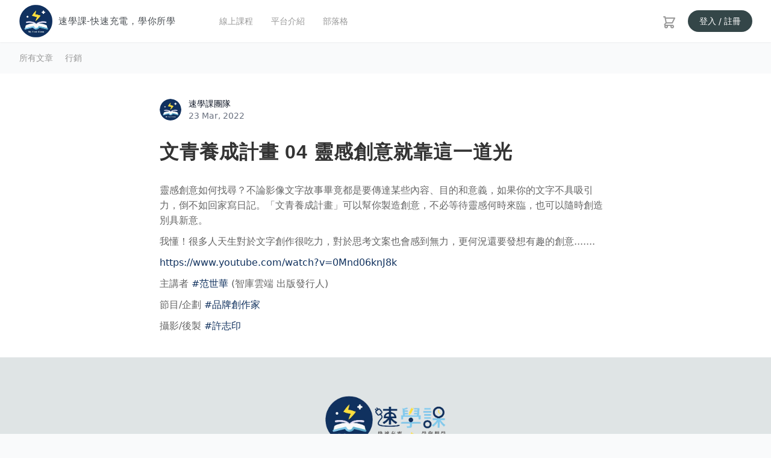

--- FILE ---
content_type: text/html; charset=utf-8
request_url: https://myfastclass.com/b/iEzeLgdNYbwybKOfRgxz
body_size: 21970
content:
<!doctype html>
<html data-n-head-ssr lang="zh-Hant-TW" data-n-head="%7B%22lang%22:%7B%22ssr%22:%22zh-Hant-TW%22%7D%7D">
  <head >
    <title>文青養成計畫 04 靈感創意就靠這一道光</title><meta data-n-head="ssr" charset="utf-8"><meta data-n-head="ssr" name="viewport" content="width=device-width, initial-scale=1"><meta data-n-head="ssr" data-hid="keywords" name="keywords" content=""><meta data-n-head="ssr" data-hid="description" name="description" content=""><meta data-n-head="ssr" data-hid="og:title" property="og:title" content="文青養成計畫 04 靈感創意就靠這一道光"><meta data-n-head="ssr" data-hid="og:description" property="og:description" content=""><meta data-n-head="ssr" data-hid="og:type" property="og:type" content="website"><meta data-n-head="ssr" data-hid="og:image" property="og:image" content="https://myfastclass.com/img?url=https%3A%2F%2Ffirebasestorage.googleapis.com%2Fv0%2Fb%2Fschool-5513.appspot.com%2Fo%2Fweb%252F1648024962.jpg%3Falt%3Dmedia%26token%3D17219485-299e-4482-8a04-c05cfae4160f"><meta data-n-head="ssr" data-hid="og:url" property="og:url" content="https://myfastclass.com/b/iEzeLgdNYbwybKOfRgxz"><link data-n-head="ssr" rel="stylesheet" type="text/css" href="https://school-5513.web.app/style.css"><link data-n-head="ssr" rel="stylesheet" type="text/css" href="https://school-5513.web.app/plyr.css"><link data-n-head="ssr" rel="stylesheet" type="text/css" href="/global.css?_=1672470040414"><script data-n-head="ssr" src="https://school-5513.web.app/uikit.min.js" data-body="false"></script><script data-n-head="ssr" src="https://www.googletagmanager.com/gtag/js?id=G-MVVT557MEG" async></script><script data-n-head="ssr">window.dataLayer = window.dataLayer || [];
              function gtag(){dataLayer.push(arguments);}
              gtag('js', new Date());

              gtag('config', 'G-MVVT557MEG');</script><link rel="preload" href="https://school-5513.web.app/_nuxt/8f3f46e.js" as="script"><link rel="preload" href="https://school-5513.web.app/_nuxt/482c41d.js" as="script"><link rel="preload" href="https://school-5513.web.app/_nuxt/51488c2.js" as="script"><link rel="preload" href="https://school-5513.web.app/_nuxt/ae3f80c.js" as="script"><link rel="preload" href="https://school-5513.web.app/_nuxt/c34a007.js" as="script"><link rel="preload" href="https://school-5513.web.app/_nuxt/6d8d535.js" as="script"><style data-vue-ssr-id="2c6794ac:0">/*! tailwindcss v3.4.3 | MIT License | https://tailwindcss.com*//*
1. Prevent padding and border from affecting element width. (https://github.com/mozdevs/cssremedy/issues/4)
2. Allow adding a border to an element by just adding a border-width. (https://github.com/tailwindcss/tailwindcss/pull/116)
*/

*,
::before,
::after {
  box-sizing: border-box; /* 1 */
  border-width: 0; /* 2 */
  border-style: solid; /* 2 */
  border-color: #e5e7eb; /* 2 */
}

::before,
::after {
  --tw-content: '';
}

/*
1. Use a consistent sensible line-height in all browsers.
2. Prevent adjustments of font size after orientation changes in iOS.
3. Use a more readable tab size.
4. Use the user's configured `sans` font-family by default.
5. Use the user's configured `sans` font-feature-settings by default.
6. Use the user's configured `sans` font-variation-settings by default.
7. Disable tap highlights on iOS
*/

html,
:host {
  line-height: 1.5; /* 1 */
  -webkit-text-size-adjust: 100%; /* 2 */
  -moz-tab-size: 4; /* 3 */
  -o-tab-size: 4;
     tab-size: 4; /* 3 */
  font-family: ui-sans-serif, system-ui, sans-serif, "Apple Color Emoji", "Segoe UI Emoji", "Segoe UI Symbol", "Noto Color Emoji"; /* 4 */
  font-feature-settings: normal; /* 5 */
  font-variation-settings: normal; /* 6 */
  -webkit-tap-highlight-color: transparent; /* 7 */
}

/*
1. Remove the margin in all browsers.
2. Inherit line-height from `html` so users can set them as a class directly on the `html` element.
*/

body {
  margin: 0; /* 1 */
  line-height: inherit; /* 2 */
}

/*
1. Add the correct height in Firefox.
2. Correct the inheritance of border color in Firefox. (https://bugzilla.mozilla.org/show_bug.cgi?id=190655)
3. Ensure horizontal rules are visible by default.
*/

hr {
  height: 0; /* 1 */
  color: inherit; /* 2 */
  border-top-width: 1px; /* 3 */
}

/*
Add the correct text decoration in Chrome, Edge, and Safari.
*/

abbr:where([title]) {
  -webkit-text-decoration: underline dotted;
          text-decoration: underline dotted;
}

/*
Remove the default font size and weight for headings.
*/

h1,
h2,
h3,
h4,
h5,
h6 {
  font-size: inherit;
  font-weight: inherit;
}

/*
Reset links to optimize for opt-in styling instead of opt-out.
*/

a {
  color: inherit;
  text-decoration: inherit;
}

/*
Add the correct font weight in Edge and Safari.
*/

b,
strong {
  font-weight: bolder;
}

/*
1. Use the user's configured `mono` font-family by default.
2. Use the user's configured `mono` font-feature-settings by default.
3. Use the user's configured `mono` font-variation-settings by default.
4. Correct the odd `em` font sizing in all browsers.
*/

code,
kbd,
samp,
pre {
  font-family: ui-monospace, SFMono-Regular, Menlo, Monaco, Consolas, "Liberation Mono", "Courier New", monospace; /* 1 */
  font-feature-settings: normal; /* 2 */
  font-variation-settings: normal; /* 3 */
  font-size: 1em; /* 4 */
}

/*
Add the correct font size in all browsers.
*/

small {
  font-size: 80%;
}

/*
Prevent `sub` and `sup` elements from affecting the line height in all browsers.
*/

sub,
sup {
  font-size: 75%;
  line-height: 0;
  position: relative;
  vertical-align: baseline;
}

sub {
  bottom: -0.25em;
}

sup {
  top: -0.5em;
}

/*
1. Remove text indentation from table contents in Chrome and Safari. (https://bugs.chromium.org/p/chromium/issues/detail?id=999088, https://bugs.webkit.org/show_bug.cgi?id=201297)
2. Correct table border color inheritance in all Chrome and Safari. (https://bugs.chromium.org/p/chromium/issues/detail?id=935729, https://bugs.webkit.org/show_bug.cgi?id=195016)
3. Remove gaps between table borders by default.
*/

table {
  text-indent: 0; /* 1 */
  border-color: inherit; /* 2 */
  border-collapse: collapse; /* 3 */
}

/*
1. Change the font styles in all browsers.
2. Remove the margin in Firefox and Safari.
3. Remove default padding in all browsers.
*/

button,
input,
optgroup,
select,
textarea {
  font-family: inherit; /* 1 */
  font-feature-settings: inherit; /* 1 */
  font-variation-settings: inherit; /* 1 */
  font-size: 100%; /* 1 */
  font-weight: inherit; /* 1 */
  line-height: inherit; /* 1 */
  letter-spacing: inherit; /* 1 */
  color: inherit; /* 1 */
  margin: 0; /* 2 */
  padding: 0; /* 3 */
}

/*
Remove the inheritance of text transform in Edge and Firefox.
*/

button,
select {
  text-transform: none;
}

/*
1. Correct the inability to style clickable types in iOS and Safari.
2. Remove default button styles.
*/

button,
input:where([type='button']),
input:where([type='reset']),
input:where([type='submit']) {
  -webkit-appearance: button; /* 1 */
  background-color: transparent; /* 2 */
  background-image: none; /* 2 */
}

/*
Use the modern Firefox focus style for all focusable elements.
*/

:-moz-focusring {
  outline: auto;
}

/*
Remove the additional `:invalid` styles in Firefox. (https://github.com/mozilla/gecko-dev/blob/2f9eacd9d3d995c937b4251a5557d95d494c9be1/layout/style/res/forms.css#L728-L737)
*/

:-moz-ui-invalid {
  box-shadow: none;
}

/*
Add the correct vertical alignment in Chrome and Firefox.
*/

progress {
  vertical-align: baseline;
}

/*
Correct the cursor style of increment and decrement buttons in Safari.
*/

::-webkit-inner-spin-button,
::-webkit-outer-spin-button {
  height: auto;
}

/*
1. Correct the odd appearance in Chrome and Safari.
2. Correct the outline style in Safari.
*/

[type='search'] {
  -webkit-appearance: textfield; /* 1 */
  outline-offset: -2px; /* 2 */
}

/*
Remove the inner padding in Chrome and Safari on macOS.
*/

::-webkit-search-decoration {
  -webkit-appearance: none;
}

/*
1. Correct the inability to style clickable types in iOS and Safari.
2. Change font properties to `inherit` in Safari.
*/

::-webkit-file-upload-button {
  -webkit-appearance: button; /* 1 */
  font: inherit; /* 2 */
}

/*
Add the correct display in Chrome and Safari.
*/

summary {
  display: list-item;
}

/*
Removes the default spacing and border for appropriate elements.
*/

blockquote,
dl,
dd,
h1,
h2,
h3,
h4,
h5,
h6,
hr,
figure,
p,
pre {
  margin: 0;
}

fieldset {
  margin: 0;
  padding: 0;
}

legend {
  padding: 0;
}

ol,
ul,
menu {
  list-style: none;
  margin: 0;
  padding: 0;
}

/*
Reset default styling for dialogs.
*/
dialog {
  padding: 0;
}

/*
Prevent resizing textareas horizontally by default.
*/

textarea {
  resize: vertical;
}

/*
1. Reset the default placeholder opacity in Firefox. (https://github.com/tailwindlabs/tailwindcss/issues/3300)
2. Set the default placeholder color to the user's configured gray 400 color.
*/

input::-moz-placeholder, textarea::-moz-placeholder {
  opacity: 1; /* 1 */
  color: #9ca3af; /* 2 */
}

input::placeholder,
textarea::placeholder {
  opacity: 1; /* 1 */
  color: #9ca3af; /* 2 */
}

/*
Set the default cursor for buttons.
*/

button,
[role="button"] {
  cursor: pointer;
}

/*
Make sure disabled buttons don't get the pointer cursor.
*/
:disabled {
  cursor: default;
}

/*
1. Make replaced elements `display: block` by default. (https://github.com/mozdevs/cssremedy/issues/14)
2. Add `vertical-align: middle` to align replaced elements more sensibly by default. (https://github.com/jensimmons/cssremedy/issues/14#issuecomment-634934210)
   This can trigger a poorly considered lint error in some tools but is included by design.
*/

img,
svg,
video,
canvas,
audio,
iframe,
embed,
object {
  display: block; /* 1 */
  vertical-align: middle; /* 2 */
}

/*
Constrain images and videos to the parent width and preserve their intrinsic aspect ratio. (https://github.com/mozdevs/cssremedy/issues/14)
*/

img,
video {
  max-width: 100%;
  height: auto;
}

/* Make elements with the HTML hidden attribute stay hidden by default */
[hidden] {
  display: none;
}*, ::before, ::after{--tw-border-spacing-x:0;--tw-border-spacing-y:0;--tw-translate-x:0;--tw-translate-y:0;--tw-rotate:0;--tw-skew-x:0;--tw-skew-y:0;--tw-scale-x:1;--tw-scale-y:1;--tw-pan-x: ;--tw-pan-y: ;--tw-pinch-zoom: ;--tw-scroll-snap-strictness:proximity;--tw-gradient-from-position: ;--tw-gradient-via-position: ;--tw-gradient-to-position: ;--tw-ordinal: ;--tw-slashed-zero: ;--tw-numeric-figure: ;--tw-numeric-spacing: ;--tw-numeric-fraction: ;--tw-ring-inset: ;--tw-ring-offset-width:0px;--tw-ring-offset-color:#fff;--tw-ring-color:rgb(59 130 246 / 0.5);--tw-ring-offset-shadow:0 0 #0000;--tw-ring-shadow:0 0 #0000;--tw-shadow:0 0 #0000;--tw-shadow-colored:0 0 #0000;--tw-blur: ;--tw-brightness: ;--tw-contrast: ;--tw-grayscale: ;--tw-hue-rotate: ;--tw-invert: ;--tw-saturate: ;--tw-sepia: ;--tw-drop-shadow: ;--tw-backdrop-blur: ;--tw-backdrop-brightness: ;--tw-backdrop-contrast: ;--tw-backdrop-grayscale: ;--tw-backdrop-hue-rotate: ;--tw-backdrop-invert: ;--tw-backdrop-opacity: ;--tw-backdrop-saturate: ;--tw-backdrop-sepia: ;--tw-contain-size: ;--tw-contain-layout: ;--tw-contain-paint: ;--tw-contain-style: ;}::backdrop{--tw-border-spacing-x:0;--tw-border-spacing-y:0;--tw-translate-x:0;--tw-translate-y:0;--tw-rotate:0;--tw-skew-x:0;--tw-skew-y:0;--tw-scale-x:1;--tw-scale-y:1;--tw-pan-x: ;--tw-pan-y: ;--tw-pinch-zoom: ;--tw-scroll-snap-strictness:proximity;--tw-gradient-from-position: ;--tw-gradient-via-position: ;--tw-gradient-to-position: ;--tw-ordinal: ;--tw-slashed-zero: ;--tw-numeric-figure: ;--tw-numeric-spacing: ;--tw-numeric-fraction: ;--tw-ring-inset: ;--tw-ring-offset-width:0px;--tw-ring-offset-color:#fff;--tw-ring-color:rgb(59 130 246 / 0.5);--tw-ring-offset-shadow:0 0 #0000;--tw-ring-shadow:0 0 #0000;--tw-shadow:0 0 #0000;--tw-shadow-colored:0 0 #0000;--tw-blur: ;--tw-brightness: ;--tw-contrast: ;--tw-grayscale: ;--tw-hue-rotate: ;--tw-invert: ;--tw-saturate: ;--tw-sepia: ;--tw-drop-shadow: ;--tw-backdrop-blur: ;--tw-backdrop-brightness: ;--tw-backdrop-contrast: ;--tw-backdrop-grayscale: ;--tw-backdrop-hue-rotate: ;--tw-backdrop-invert: ;--tw-backdrop-opacity: ;--tw-backdrop-saturate: ;--tw-backdrop-sepia: ;--tw-contain-size: ;--tw-contain-layout: ;--tw-contain-paint: ;--tw-contain-style: ;}.container{width:100%;}@media (min-width: 640px){.container{max-width:640px;}}@media (min-width: 768px){.container{max-width:768px;}}@media (min-width: 1024px){.container{max-width:1024px;}}@media (min-width: 1280px){.container{max-width:1280px;}}@media (min-width: 1536px){.container{max-width:1536px;}}.sr-only{position:absolute;width:1px;height:1px;padding:0;margin:-1px;overflow:hidden;clip:rect(0, 0, 0, 0);white-space:nowrap;border-width:0;}.visible{visibility:visible;}.fixed{position:fixed;}.absolute{position:absolute;}.relative{position:relative;}.sticky{position:sticky;}.inset-0{inset:0px;}.inset-y-0{top:0px;bottom:0px;}.bottom-0{bottom:0px;}.left-1\/2{left:50%;}.left-2{left:0.5rem;}.left-3{left:0.75rem;}.left-3\/4{left:75%;}.right-0{right:0px;}.right-1\/2{right:50%;}.top-0{top:0px;}.top-3{top:0.75rem;}.top-8{top:2rem;}.z-0{z-index:0;}.z-10{z-index:10;}.order-3{order:3;}.col-span-3{grid-column:span 3 / span 3;}.float-right{float:right;}.float-left{float:left;}.mx-auto{margin-left:auto;margin-right:auto;}.-mb-px{margin-bottom:-1px;}.-ml-0{margin-left:-0px;}.-ml-0\.5{margin-left:-0.125rem;}.-ml-1{margin-left:-0.25rem;}.-ml-px{margin-left:-1px;}.-mr-1{margin-right:-0.25rem;}.-mr-20{margin-right:-5rem;}.-mr-3{margin-right:-0.75rem;}.-mr-40{margin-right:-10rem;}.-mt-20{margin-top:-5rem;}.mb-0{margin-bottom:0px;}.mb-1{margin-bottom:0.25rem;}.mb-10{margin-bottom:2.5rem;}.mb-12{margin-bottom:3rem;}.mb-2{margin-bottom:0.5rem;}.mb-20{margin-bottom:5rem;}.mb-3{margin-bottom:0.75rem;}.mb-4{margin-bottom:1rem;}.mb-5{margin-bottom:1.25rem;}.mb-6{margin-bottom:1.5rem;}.mb-8{margin-bottom:2rem;}.ml-1{margin-left:0.25rem;}.ml-2{margin-left:0.5rem;}.ml-3{margin-left:0.75rem;}.ml-5{margin-left:1.25rem;}.ml-auto{margin-left:auto;}.mr-1{margin-right:0.25rem;}.mr-2{margin-right:0.5rem;}.mr-3{margin-right:0.75rem;}.mr-5{margin-right:1.25rem;}.mt-0{margin-top:0px;}.mt-1{margin-top:0.25rem;}.mt-10{margin-top:2.5rem;}.mt-12{margin-top:3rem;}.mt-16{margin-top:4rem;}.mt-2{margin-top:0.5rem;}.mt-20{margin-top:5rem;}.mt-28{margin-top:7rem;}.mt-3{margin-top:0.75rem;}.mt-4{margin-top:1rem;}.mt-5{margin-top:1.25rem;}.mt-6{margin-top:1.5rem;}.mt-8{margin-top:2rem;}.block{display:block;}.inline-block{display:inline-block;}.inline{display:inline;}.flex{display:flex;}.inline-flex{display:inline-flex;}.table{display:table;}.grid{display:grid;}.inline-grid{display:inline-grid;}.hidden{display:none;}.h-10{height:2.5rem;}.h-12{height:3rem;}.h-20{height:5rem;}.h-4{height:1rem;}.h-5{height:1.25rem;}.h-6{height:1.5rem;}.h-8{height:2rem;}.h-9{height:2.25rem;}.h-full{height:100%;}.min-h-full{min-height:100%;}.min-h-screen{min-height:100vh;}.w-0{width:0px;}.w-1\/3{width:33.333333%;}.w-12{width:3rem;}.w-2\/3{width:66.666667%;}.w-20{width:5rem;}.w-4{width:1rem;}.w-5{width:1.25rem;}.w-56{width:14rem;}.w-6{width:1.5rem;}.w-8{width:2rem;}.w-9{width:2.25rem;}.w-full{width:100%;}.w-screen{width:100vw;}.min-w-0{min-width:0px;}.max-w-2xl{max-width:42rem;}.max-w-3xl{max-width:48rem;}.max-w-4xl{max-width:56rem;}.max-w-7xl{max-width:80rem;}.max-w-lg{max-width:32rem;}.max-w-md{max-width:28rem;}.max-w-none{max-width:none;}.max-w-prose{max-width:65ch;}.max-w-sm{max-width:24rem;}.flex-1{flex:1 1 0%;}.flex-none{flex:none;}.flex-shrink{flex-shrink:1;}.flex-shrink-0{flex-shrink:0;}.flex-grow{flex-grow:1;}.origin-top-right{transform-origin:top right;}.rotate-45{--tw-rotate:45deg;transform:translate(var(--tw-translate-x), var(--tw-translate-y)) rotate(var(--tw-rotate)) skewX(var(--tw-skew-x)) skewY(var(--tw-skew-y)) scaleX(var(--tw-scale-x)) scaleY(var(--tw-scale-y));}.transform{transform:translate(var(--tw-translate-x), var(--tw-translate-y)) rotate(var(--tw-rotate)) skewX(var(--tw-skew-x)) skewY(var(--tw-skew-y)) scaleX(var(--tw-scale-x)) scaleY(var(--tw-scale-y));}.cursor-pointer{cursor:pointer;}.grid-cols-1{grid-template-columns:repeat(1, minmax(0, 1fr));}.grid-cols-2{grid-template-columns:repeat(2, minmax(0, 1fr));}.grid-cols-3{grid-template-columns:repeat(3, minmax(0, 1fr));}.flex-row-reverse{flex-direction:row-reverse;}.flex-col{flex-direction:column;}.flex-wrap{flex-wrap:wrap;}.items-start{align-items:flex-start;}.items-center{align-items:center;}.items-baseline{align-items:baseline;}.justify-end{justify-content:flex-end;}.justify-center{justify-content:center;}.justify-between{justify-content:space-between;}.gap-1{gap:0.25rem;}.gap-1\.5{gap:0.375rem;}.gap-2{gap:0.5rem;}.gap-3{gap:0.75rem;}.gap-4{gap:1rem;}.gap-5{gap:1.25rem;}.gap-6{gap:1.5rem;}.gap-7{gap:1.75rem;}.gap-x-16{-moz-column-gap:4rem;column-gap:4rem;}.gap-y-8{row-gap:2rem;}.space-x-1 > :not([hidden]) ~ :not([hidden]){--tw-space-x-reverse:0;margin-right:calc(0.25rem * var(--tw-space-x-reverse));margin-left:calc(0.25rem * calc(1 - var(--tw-space-x-reverse)));}.space-x-1\.5 > :not([hidden]) ~ :not([hidden]){--tw-space-x-reverse:0;margin-right:calc(0.375rem * var(--tw-space-x-reverse));margin-left:calc(0.375rem * calc(1 - var(--tw-space-x-reverse)));}.space-x-2 > :not([hidden]) ~ :not([hidden]){--tw-space-x-reverse:0;margin-right:calc(0.5rem * var(--tw-space-x-reverse));margin-left:calc(0.5rem * calc(1 - var(--tw-space-x-reverse)));}.space-x-3 > :not([hidden]) ~ :not([hidden]){--tw-space-x-reverse:0;margin-right:calc(0.75rem * var(--tw-space-x-reverse));margin-left:calc(0.75rem * calc(1 - var(--tw-space-x-reverse)));}.space-x-4 > :not([hidden]) ~ :not([hidden]){--tw-space-x-reverse:0;margin-right:calc(1rem * var(--tw-space-x-reverse));margin-left:calc(1rem * calc(1 - var(--tw-space-x-reverse)));}.space-x-5 > :not([hidden]) ~ :not([hidden]){--tw-space-x-reverse:0;margin-right:calc(1.25rem * var(--tw-space-x-reverse));margin-left:calc(1.25rem * calc(1 - var(--tw-space-x-reverse)));}.space-x-6 > :not([hidden]) ~ :not([hidden]){--tw-space-x-reverse:0;margin-right:calc(1.5rem * var(--tw-space-x-reverse));margin-left:calc(1.5rem * calc(1 - var(--tw-space-x-reverse)));}.space-x-8 > :not([hidden]) ~ :not([hidden]){--tw-space-x-reverse:0;margin-right:calc(2rem * var(--tw-space-x-reverse));margin-left:calc(2rem * calc(1 - var(--tw-space-x-reverse)));}.space-y-0 > :not([hidden]) ~ :not([hidden]){--tw-space-y-reverse:0;margin-top:calc(0px * calc(1 - var(--tw-space-y-reverse)));margin-bottom:calc(0px * var(--tw-space-y-reverse));}.space-y-1 > :not([hidden]) ~ :not([hidden]){--tw-space-y-reverse:0;margin-top:calc(0.25rem * calc(1 - var(--tw-space-y-reverse)));margin-bottom:calc(0.25rem * var(--tw-space-y-reverse));}.space-y-10 > :not([hidden]) ~ :not([hidden]){--tw-space-y-reverse:0;margin-top:calc(2.5rem * calc(1 - var(--tw-space-y-reverse)));margin-bottom:calc(2.5rem * var(--tw-space-y-reverse));}.space-y-4 > :not([hidden]) ~ :not([hidden]){--tw-space-y-reverse:0;margin-top:calc(1rem * calc(1 - var(--tw-space-y-reverse)));margin-bottom:calc(1rem * var(--tw-space-y-reverse));}.space-y-6 > :not([hidden]) ~ :not([hidden]){--tw-space-y-reverse:0;margin-top:calc(1.5rem * calc(1 - var(--tw-space-y-reverse)));margin-bottom:calc(1.5rem * var(--tw-space-y-reverse));}.divide-x > :not([hidden]) ~ :not([hidden]){--tw-divide-x-reverse:0;border-right-width:calc(1px * var(--tw-divide-x-reverse));border-left-width:calc(1px * calc(1 - var(--tw-divide-x-reverse)));}.divide-y > :not([hidden]) ~ :not([hidden]){--tw-divide-y-reverse:0;border-top-width:calc(1px * calc(1 - var(--tw-divide-y-reverse)));border-bottom-width:calc(1px * var(--tw-divide-y-reverse));}.divide-gray-200 > :not([hidden]) ~ :not([hidden]){--tw-divide-opacity:1;border-color:rgb(229 231 235 / var(--tw-divide-opacity));}.divide-gray-300 > :not([hidden]) ~ :not([hidden]){--tw-divide-opacity:1;border-color:rgb(209 213 219 / var(--tw-divide-opacity));}.overflow-hidden{overflow:hidden;}.overflow-y-auto{overflow-y:auto;}.truncate{overflow:hidden;text-overflow:ellipsis;white-space:nowrap;}.rounded{border-radius:0.25rem;}.rounded-2xl{border-radius:1rem;}.rounded-full{border-radius:9999px;}.rounded-lg{border-radius:0.5rem;}.rounded-md{border-radius:0.375rem;}.rounded-b-md{border-bottom-right-radius:0.375rem;border-bottom-left-radius:0.375rem;}.rounded-l-3xl{border-top-left-radius:1.5rem;border-bottom-left-radius:1.5rem;}.rounded-l-md{border-top-left-radius:0.375rem;border-bottom-left-radius:0.375rem;}.rounded-r-md{border-top-right-radius:0.375rem;border-bottom-right-radius:0.375rem;}.rounded-t-lg{border-top-left-radius:0.5rem;border-top-right-radius:0.5rem;}.border{border-width:1px;}.border-b{border-bottom-width:1px;}.border-b-2{border-bottom-width:2px;}.border-t{border-top-width:1px;}.border-gray-200{--tw-border-opacity:1;border-color:rgb(229 231 235 / var(--tw-border-opacity));}.border-gray-300{--tw-border-opacity:1;border-color:rgb(209 213 219 / var(--tw-border-opacity));}.border-indigo-500{border-color:var(--gray-500);}.border-red-300{--tw-border-opacity:1;border-color:rgb(252 165 165 / var(--tw-border-opacity));}.border-transparent{border-color:transparent;}.bg-blue-100{--tw-bg-opacity:1;background-color:rgb(219 234 254 / var(--tw-bg-opacity));}.bg-gray-100{--tw-bg-opacity:1;background-color:rgb(243 244 246 / var(--tw-bg-opacity));}.bg-gray-50{--tw-bg-opacity:1;background-color:rgb(249 250 251 / var(--tw-bg-opacity));}.bg-gray-500{--tw-bg-opacity:1;background-color:rgb(107 114 128 / var(--tw-bg-opacity));}.bg-gray-700{--tw-bg-opacity:1;background-color:rgb(55 65 81 / var(--tw-bg-opacity));}.bg-green-100{--tw-bg-opacity:1;background-color:rgb(220 252 231 / var(--tw-bg-opacity));}.bg-indigo-400{background-color:var(--gray-400);}.bg-indigo-50{background-color:var(--gray-50);}.bg-indigo-500{background-color:var(--gray-500);}.bg-indigo-600{background-color:var(--gray-600);}.bg-primary{background-color:var(--primary);}.bg-red-100{--tw-bg-opacity:1;background-color:rgb(254 226 226 / var(--tw-bg-opacity));}.bg-red-600{--tw-bg-opacity:1;background-color:rgb(220 38 38 / var(--tw-bg-opacity));}.bg-white{--tw-bg-opacity:1;background-color:rgb(255 255 255 / var(--tw-bg-opacity));}.bg-yellow-50{--tw-bg-opacity:1;background-color:rgb(254 252 232 / var(--tw-bg-opacity));}.bg-opacity-60{--tw-bg-opacity:0.6;}.bg-opacity-75{--tw-bg-opacity:0.75;}.bg-cover{background-size:cover;}.bg-center{background-position:center;}.object-cover{-o-object-fit:cover;object-fit:cover;}.object-center{-o-object-position:center;object-position:center;}.p-0{padding:0px;}.p-2{padding:0.5rem;}.p-4{padding:1rem;}.p-5{padding:1.25rem;}.px-0{padding-left:0px;padding-right:0px;}.px-1{padding-left:0.25rem;padding-right:0.25rem;}.px-2{padding-left:0.5rem;padding-right:0.5rem;}.px-2\.5{padding-left:0.625rem;padding-right:0.625rem;}.px-3{padding-left:0.75rem;padding-right:0.75rem;}.px-4{padding-left:1rem;padding-right:1rem;}.px-6{padding-left:1.5rem;padding-right:1.5rem;}.px-7{padding-left:1.75rem;padding-right:1.75rem;}.px-8{padding-left:2rem;padding-right:2rem;}.py-0{padding-top:0px;padding-bottom:0px;}.py-0\.5{padding-top:0.125rem;padding-bottom:0.125rem;}.py-1{padding-top:0.25rem;padding-bottom:0.25rem;}.py-1\.5{padding-top:0.375rem;padding-bottom:0.375rem;}.py-10{padding-top:2.5rem;padding-bottom:2.5rem;}.py-12{padding-top:3rem;padding-bottom:3rem;}.py-16{padding-top:4rem;padding-bottom:4rem;}.py-2{padding-top:0.5rem;padding-bottom:0.5rem;}.py-3{padding-top:0.75rem;padding-bottom:0.75rem;}.py-4{padding-top:1rem;padding-bottom:1rem;}.py-6{padding-top:1.5rem;padding-bottom:1.5rem;}.py-8{padding-top:2rem;padding-bottom:2rem;}.pb-20{padding-bottom:5rem;}.pb-4{padding-bottom:1rem;}.pb-5{padding-bottom:1.25rem;}.pb-6{padding-bottom:1.5rem;}.pb-7{padding-bottom:1.75rem;}.pb-8{padding-bottom:2rem;}.pl-0{padding-left:0px;}.pl-4{padding-left:1rem;}.pl-5{padding-left:1.25rem;}.pl-8{padding-left:2rem;}.pr-2{padding-right:0.5rem;}.pr-4{padding-right:1rem;}.pr-5{padding-right:1.25rem;}.pt-2{padding-top:0.5rem;}.pt-4{padding-top:1rem;}.pt-5{padding-top:1.25rem;}.pt-8{padding-top:2rem;}.pt-\[50\%\]{padding-top:50%;}.pt-\[66\.6\%\]{padding-top:66.6%;}.text-left{text-align:left;}.text-center{text-align:center;}.text-right{text-align:right;}.align-top{vertical-align:top;}.align-bottom{vertical-align:bottom;}.text-2xl{font-size:1.5rem;line-height:2rem;}.text-3xl{font-size:1.875rem;line-height:2.25rem;}.text-4xl{font-size:2.25rem;line-height:2.5rem;}.text-base{font-size:1rem;line-height:1.5rem;}.text-lg{font-size:1.125rem;line-height:1.75rem;}.text-sm{font-size:0.875rem;line-height:1.25rem;}.text-xl{font-size:1.25rem;line-height:1.75rem;}.text-xs{font-size:0.75rem;line-height:1rem;}.font-bold{font-weight:700;}.font-extrabold{font-weight:800;}.font-medium{font-weight:500;}.font-normal{font-weight:400;}.font-semibold{font-weight:600;}.uppercase{text-transform:uppercase;}.leading-4{line-height:1rem;}.leading-6{line-height:1.5rem;}.leading-7{line-height:1.75rem;}.leading-8{line-height:2rem;}.tracking-tight{letter-spacing:-0.025em;}.tracking-wide{letter-spacing:0.025em;}.tracking-wider{letter-spacing:0.05em;}.text-black{--tw-text-opacity:1;color:rgb(0 0 0 / var(--tw-text-opacity));}.text-blue-800{--tw-text-opacity:1;color:rgb(30 64 175 / var(--tw-text-opacity));}.text-gray-200{--tw-text-opacity:1;color:rgb(229 231 235 / var(--tw-text-opacity));}.text-gray-300{--tw-text-opacity:1;color:rgb(209 213 219 / var(--tw-text-opacity));}.text-gray-400{--tw-text-opacity:1;color:rgb(156 163 175 / var(--tw-text-opacity));}.text-gray-500{--tw-text-opacity:1;color:rgb(107 114 128 / var(--tw-text-opacity));}.text-gray-600{--tw-text-opacity:1;color:rgb(75 85 99 / var(--tw-text-opacity));}.text-gray-700{--tw-text-opacity:1;color:rgb(55 65 81 / var(--tw-text-opacity));}.text-gray-900{--tw-text-opacity:1;color:rgb(17 24 39 / var(--tw-text-opacity));}.text-green-600{--tw-text-opacity:1;color:rgb(22 163 74 / var(--tw-text-opacity));}.text-indigo-500{color:var(--gray-500);}.text-indigo-600{color:var(--gray-600);}.text-primary{color:var(--primary);}.text-primary-dark{color:var(--primary-dark);}.text-red-600{--tw-text-opacity:1;color:rgb(220 38 38 / var(--tw-text-opacity));}.text-red-800{--tw-text-opacity:1;color:rgb(153 27 27 / var(--tw-text-opacity));}.text-red-900{--tw-text-opacity:1;color:rgb(127 29 29 / var(--tw-text-opacity));}.text-white{--tw-text-opacity:1;color:rgb(255 255 255 / var(--tw-text-opacity));}.text-yellow-400{--tw-text-opacity:1;color:rgb(250 204 21 / var(--tw-text-opacity));}.text-yellow-700{--tw-text-opacity:1;color:rgb(161 98 7 / var(--tw-text-opacity));}.text-yellow-800{--tw-text-opacity:1;color:rgb(133 77 14 / var(--tw-text-opacity));}.underline{text-decoration-line:underline;}.placeholder-red-300::-moz-placeholder{--tw-placeholder-opacity:1;color:rgb(252 165 165 / var(--tw-placeholder-opacity));}.placeholder-red-300::placeholder{--tw-placeholder-opacity:1;color:rgb(252 165 165 / var(--tw-placeholder-opacity));}.mix-blend-multiply{mix-blend-mode:multiply;}.shadow{--tw-shadow:0 1px 3px 0 rgb(0 0 0 / 0.1), 0 1px 2px -1px rgb(0 0 0 / 0.1);--tw-shadow-colored:0 1px 3px 0 var(--tw-shadow-color), 0 1px 2px -1px var(--tw-shadow-color);box-shadow:var(--tw-ring-offset-shadow, 0 0 #0000), var(--tw-ring-shadow, 0 0 #0000), var(--tw-shadow);}.shadow-lg{--tw-shadow:0 10px 15px -3px rgb(0 0 0 / 0.1), 0 4px 6px -4px rgb(0 0 0 / 0.1);--tw-shadow-colored:0 10px 15px -3px var(--tw-shadow-color), 0 4px 6px -4px var(--tw-shadow-color);box-shadow:var(--tw-ring-offset-shadow, 0 0 #0000), var(--tw-ring-shadow, 0 0 #0000), var(--tw-shadow);}.shadow-sm{--tw-shadow:0 1px 2px 0 rgb(0 0 0 / 0.05);--tw-shadow-colored:0 1px 2px 0 var(--tw-shadow-color);box-shadow:var(--tw-ring-offset-shadow, 0 0 #0000), var(--tw-ring-shadow, 0 0 #0000), var(--tw-shadow);}.shadow-xl{--tw-shadow:0 20px 25px -5px rgb(0 0 0 / 0.1), 0 8px 10px -6px rgb(0 0 0 / 0.1);--tw-shadow-colored:0 20px 25px -5px var(--tw-shadow-color), 0 8px 10px -6px var(--tw-shadow-color);box-shadow:var(--tw-ring-offset-shadow, 0 0 #0000), var(--tw-ring-shadow, 0 0 #0000), var(--tw-shadow);}.ring-1{--tw-ring-offset-shadow:var(--tw-ring-inset) 0 0 0 var(--tw-ring-offset-width) var(--tw-ring-offset-color);--tw-ring-shadow:var(--tw-ring-inset) 0 0 0 calc(1px + var(--tw-ring-offset-width)) var(--tw-ring-color);box-shadow:var(--tw-ring-offset-shadow), var(--tw-ring-shadow), var(--tw-shadow, 0 0 #0000);}.ring-black{--tw-ring-opacity:1;--tw-ring-color:rgb(0 0 0 / var(--tw-ring-opacity));}.ring-red-500{--tw-ring-opacity:1;--tw-ring-color:rgb(239 68 68 / var(--tw-ring-opacity));}.ring-opacity-5{--tw-ring-opacity:0.05;}.filter{filter:var(--tw-blur) var(--tw-brightness) var(--tw-contrast) var(--tw-grayscale) var(--tw-hue-rotate) var(--tw-invert) var(--tw-saturate) var(--tw-sepia) var(--tw-drop-shadow);}.transition{transition-property:color, background-color, border-color, text-decoration-color, fill, stroke, opacity, box-shadow, transform, filter, -webkit-backdrop-filter;transition-property:color, background-color, border-color, text-decoration-color, fill, stroke, opacity, box-shadow, transform, filter, backdrop-filter;transition-property:color, background-color, border-color, text-decoration-color, fill, stroke, opacity, box-shadow, transform, filter, backdrop-filter, -webkit-backdrop-filter;transition-timing-function:cubic-bezier(0.4, 0, 0.2, 1);transition-duration:150ms;}.transition-all{transition-property:all;transition-timing-function:cubic-bezier(0.4, 0, 0.2, 1);transition-duration:150ms;}.transition-opacity{transition-property:opacity;transition-timing-function:cubic-bezier(0.4, 0, 0.2, 1);transition-duration:150ms;}.course_main .course_left{margin-left:7.33%}.course_main .course_right{top:0;height:100%;position:fixed;right:0}.course_main .course_item_parent{width:100%;height:100%;overflow-y:auto;padding-bottom:90px;margin-top:70px;background-color:#f9fafb}.course_main .course_item{min-height:70px;position:relative;background-color:#fff;border-bottom:1px solid #e5e7eb}.course_main .course_item:last-child{border-bottom:none}.course_main .course_item:nth-child(odd){background-color:#fff}.course_main .course_item.active,.course_main .course_item:hover{background-color:#eee}.course_main .course_branch{min-height:55px;padding-right:15px;padding-left:20px;padding-top:10px;border-bottom:1px solid #dfe4e5;border-top:1px solid #dfe4e5;font-size:14px}.course_main .course_branch:first-child{border-top:none}.course_main .course_branch button{padding-right:15px;padding-left:3px}.course_main .course_branch .course_text{margin-left:24px;padding:0 10px 10px 0}.course_main .course_item_station{padding-left:16px;padding-right:20px}.course_main .course_item_station svg{margin:4px}.course_main .course_item_name{margin-right:10px;width:100%;overflow:hidden;padding:10px 0}.course_main .course_top{background:#384151;font-size:12px;padding:5px 10px;color:#fff}.course_main .course_center{background-color:transparent}.course_main .course_title{position:relative}.course_main .course_title h1{font-size:21px;margin-left:6px;color:#394151;width:100%}.course_main .course_title h1,.course_main .course_title h2{display:inline-block;white-space:nowrap;overflow:hidden!important;text-overflow:ellipsis}.course_main .course_title p{font-size:15px;margin-top:10px}.course_main .course_movie{width:100%;background-color:#000}.course_main .course_movie_inner{margin:0 auto;width:85%}.course_main .course_info{min-height:500px;background-color:#fff}.course_main .info_content{color:#4a4a4a;padding:0 25px 25px}.course_main .master{float:left;left:0}.course_main .secondary{float:left;right:7.33%}@media screen and (max-width:1279px){.course_main .course_left{margin-left:0}.course_main .secondary{right:0}}@media screen and (max-width:1023px){.course_main .course_movie_inner{width:100%;max-width:none}.course_main .course_item_station{padding-right:10px;padding-left:15px}.course_main .course_left{width:100%;margin-left:0}.course_main .course_right{width:100%;position:relative;display:none}.course_main .course_right .course_top{display:none}.course_main .course_item_parent{margin-top:-1px!important}.course_main .course_nav .course_left{position:absolute}.course_main .course_nav .course_right{top:60px!important;display:block;right:0}}.metro{width:100%;padding-left:0;padding-right:0;padding-top:0;border-bottom:1px solid rgba(0,0,0,.16)}.metro ul{padding:32px 0;margin:0 calc(50% - 40rem + 32px)}.metro_item{width:120px;background-color:#fff;display:inline-block;position:relative;text-align:center;vertical-align:top;padding-top:15px;padding-bottom:15px;margin:20px 10px 0;cursor:pointer;color:inherit}.metro_item.active{background-color:#ccc}.metro_item:after{content:"";width:5px;height:5px;display:inline-block;border-bottom:1px solid #5f5f5f;border-right:1px solid #5f5f5f;transform:rotate(45deg);position:absolute;bottom:13px;margin-left:-3px;display:none}.line_station{width:35px;height:35px;border-radius:35px;font-size:15px;line-height:19px;background-color:#fff;border-width:8px;border-style:solid;text-align:center;display:inline-block;font-weight:700;position:relative;padding-left:1px}.line_station>span{color:#4a4a4a}.line_station.all{width:20px;height:20px;border-width:6px;margin-top:8px;filter:blur(.5px)}.line_name{margin-top:5px;letter-spacing:1px;font-size:14px}.line_info{max-width:821px;text-align:left;padding:30px 5px 0;margin:20px auto 0;border-top:1px solid #ccc}.line_info:first-child{margin-top:0;padding-top:20px;border-top:none}.line_info .line_station{transform:scale(1)}.line_info h2{margin-bottom:20px;margin-left:5px;font-weight:700;letter-spacing:1px}.line_info .station_number,.line_info h2{display:inline-block;font-size:18px;color:#4a4a4a}.line_info .station_number{margin-left:2px}.line_info p{font-size:15px;letter-spacing:1px;display:inline-block;color:#4a4a4a;text-align:left;width:100%;padding-bottom:20px}@media screen and (max-width:1280px){.metro{padding:10px 15px}.metro .metro_item{width:90px;margin:10px 5px 5px;padding-top:10px;padding-bottom:10px}.metro .metro_item .line_station{transform:scale(.85)}.metro ul{margin:0;padding:0 0 16px}}@media screen and (max-width:600px){.metro .line_name{font-size:12px}.metro ul{padding-bottom:8px}}button:focus,input:focus,select:focus,textarea:focus{outline:none}.layout-enter-active,.layout-leave-active{transition:opacity .27s}.layout-enter,.layout-leave-active{opacity:0}.clearfix:after{content:"";display:table;clear:both}.uk-sticky-fixed{z-index:40}.form-btn{display:inline-block;padding:10px 16px;cursor:pointer;text-decoration:none;background:#fff;border:1px solid #ccc;transition:all .2s ease;-webkit-appearance:none;-moz-appearance:none;appearance:none;position:relative;outline:none;font-family:"Haas Grot Text R Web","Helvetica Neue",Helvetica,Arial,sans-serif;font-size:14px;font-weight:500;line-height:20px;height:42px;box-sizing:border-box;text-align:center;color:#4a4a4a;width:100%;border-radius:3px}.form-btn:hover{border:1px solid #b6b6b6;color:#333}.form-btn svg.icon{fill:currentColor;height:13px;width:13px;vertical-align:middle;margin-top:-3px;margin-right:2px}.abcRio{position:relative;top:-2px;display:inline-block}.uk-modal-page .uk-background-fixed{background-position-x:0}.zoom{overflow:hidden;position:relative}.zoom .inner{transition:transform .42s cubic-bezier(.15,.46,.57,1)}.zoom .inner:before{content:"";transition:opacity .42s cubic-bezier(.15,.46,.57,1);opacity:0;height:100%;width:100%;position:absolute;top:0;left:0;background-color:hsla(0,0%,100%,.25)}.zoom:hover .inner{transform:scale(1.08)}.zoom:hover .inner:before{opacity:1}.studentSayV1 iframe{width:100%!important}@media (max-width:600px){.studentSayV1 iframe{height:36vh!important}}*,:after,:before{border-color:inherit}:focus{outline:none}::-moz-selection{background:var(--selection-color);color:#fff;text-shadow:none}::selection{background:var(--selection-color);color:#fff;text-shadow:none}.hover\:border-gray-300:hover{--tw-border-opacity:1;border-color:rgb(209 213 219 / var(--tw-border-opacity));}.hover\:bg-gray-100:hover{--tw-bg-opacity:1;background-color:rgb(243 244 246 / var(--tw-bg-opacity));}.hover\:bg-gray-200:hover{--tw-bg-opacity:1;background-color:rgb(229 231 235 / var(--tw-bg-opacity));}.hover\:bg-gray-50:hover{--tw-bg-opacity:1;background-color:rgb(249 250 251 / var(--tw-bg-opacity));}.hover\:bg-gray-700:hover{--tw-bg-opacity:1;background-color:rgb(55 65 81 / var(--tw-bg-opacity));}.hover\:bg-indigo-300:hover{background-color:var(--gray-300);}.hover\:bg-indigo-50:hover{background-color:var(--gray-50);}.hover\:bg-indigo-700:hover{background-color:var(--gray-700);}.hover\:bg-primary-dark:hover{background-color:var(--primary-dark);}.hover\:bg-red-700:hover{--tw-bg-opacity:1;background-color:rgb(185 28 28 / var(--tw-bg-opacity));}.hover\:bg-white:hover{--tw-bg-opacity:1;background-color:rgb(255 255 255 / var(--tw-bg-opacity));}.hover\:bg-opacity-80:hover{--tw-bg-opacity:0.8;}.hover\:text-gray-300:hover{--tw-text-opacity:1;color:rgb(209 213 219 / var(--tw-text-opacity));}.hover\:text-gray-500:hover{--tw-text-opacity:1;color:rgb(107 114 128 / var(--tw-text-opacity));}.hover\:text-gray-700:hover{--tw-text-opacity:1;color:rgb(55 65 81 / var(--tw-text-opacity));}.hover\:text-gray-900:hover{--tw-text-opacity:1;color:rgb(17 24 39 / var(--tw-text-opacity));}.hover\:text-primary:hover{color:var(--primary);}.hover\:text-primary-dark:hover{color:var(--primary-dark);}.hover\:underline:hover{text-decoration-line:underline;}.hover\:opacity-50:hover{opacity:0.5;}.focus\:z-10:focus{z-index:10;}.focus\:border-indigo-500:focus{border-color:var(--gray-500);}.focus\:border-red-500:focus{--tw-border-opacity:1;border-color:rgb(239 68 68 / var(--tw-border-opacity));}.focus\:outline-none:focus{outline:2px solid transparent;outline-offset:2px;}.focus\:ring-2:focus{--tw-ring-offset-shadow:var(--tw-ring-inset) 0 0 0 var(--tw-ring-offset-width) var(--tw-ring-offset-color);--tw-ring-shadow:var(--tw-ring-inset) 0 0 0 calc(2px + var(--tw-ring-offset-width)) var(--tw-ring-color);box-shadow:var(--tw-ring-offset-shadow), var(--tw-ring-shadow), var(--tw-shadow, 0 0 #0000);}.focus\:ring-indigo-500:focus{--tw-ring-color:var(--gray-500);}.focus\:ring-red-500:focus{--tw-ring-opacity:1;--tw-ring-color:rgb(239 68 68 / var(--tw-ring-opacity));}.focus\:ring-offset-2:focus{--tw-ring-offset-width:2px;}.group:hover .group-hover\:text-gray-500{--tw-text-opacity:1;color:rgb(107 114 128 / var(--tw-text-opacity));}.group:hover .group-hover\:text-primary{color:var(--primary);}@media (min-width: 640px){.sm\:relative{position:relative;}.sm\:col-span-2{grid-column:span 2 / span 2;}.sm\:mx-0{margin-left:0px;margin-right:0px;}.sm\:mx-auto{margin-left:auto;margin-right:auto;}.sm\:my-8{margin-top:2rem;margin-bottom:2rem;}.sm\:ml-3{margin-left:0.75rem;}.sm\:ml-4{margin-left:1rem;}.sm\:ml-8{margin-left:2rem;}.sm\:mt-0{margin-top:0px;}.sm\:mt-12{margin-top:3rem;}.sm\:block{display:block;}.sm\:inline-block{display:inline-block;}.sm\:flex{display:flex;}.sm\:inline-grid{display:inline-grid;}.sm\:hidden{display:none;}.sm\:h-10{height:2.5rem;}.sm\:h-screen{height:100vh;}.sm\:w-10{width:2.5rem;}.sm\:w-auto{width:auto;}.sm\:w-full{width:100%;}.sm\:max-w-3xl{max-width:48rem;}.sm\:max-w-full{max-width:100%;}.sm\:max-w-lg{max-width:32rem;}.sm\:max-w-none{max-width:none;}.sm\:grid-cols-2{grid-template-columns:repeat(2, minmax(0, 1fr));}.sm\:flex-row-reverse{flex-direction:row-reverse;}.sm\:items-start{align-items:flex-start;}.sm\:justify-center{justify-content:center;}.sm\:space-y-0 > :not([hidden]) ~ :not([hidden]){--tw-space-y-reverse:0;margin-top:calc(0px * calc(1 - var(--tw-space-y-reverse)));margin-bottom:calc(0px * var(--tw-space-y-reverse));}.sm\:overflow-hidden{overflow:hidden;}.sm\:truncate{overflow:hidden;text-overflow:ellipsis;white-space:nowrap;}.sm\:rounded-lg{border-radius:0.5rem;}.sm\:rounded-md{border-radius:0.375rem;}.sm\:p-0{padding:0px;}.sm\:p-6{padding:1.5rem;}.sm\:px-0{padding-left:0px;padding-right:0px;}.sm\:px-12{padding-left:3rem;padding-right:3rem;}.sm\:px-6{padding-left:1.5rem;padding-right:1.5rem;}.sm\:px-8{padding-left:2rem;padding-right:2rem;}.sm\:py-16{padding-top:4rem;padding-bottom:4rem;}.sm\:py-24{padding-top:6rem;padding-bottom:6rem;}.sm\:py-3{padding-top:0.75rem;padding-bottom:0.75rem;}.sm\:pb-12{padding-bottom:3rem;}.sm\:pb-4{padding-bottom:1rem;}.sm\:pl-2{padding-left:0.5rem;}.sm\:pt-12{padding-top:3rem;}.sm\:text-left{text-align:left;}.sm\:align-middle{vertical-align:middle;}.sm\:text-3xl{font-size:1.875rem;line-height:2.25rem;}.sm\:text-4xl{font-size:2.25rem;line-height:2.5rem;}.sm\:text-5xl{font-size:3rem;line-height:1;}.sm\:text-sm{font-size:0.875rem;line-height:1.25rem;}.sm\:text-xl{font-size:1.25rem;line-height:1.75rem;}}@media (min-width: 768px){.md\:mx-2{margin-left:0.5rem;margin-right:0.5rem;}.md\:mb-0{margin-bottom:0px;}.md\:mb-10{margin-bottom:2.5rem;}.md\:mb-2{margin-bottom:0.5rem;}.md\:mb-6{margin-bottom:1.5rem;}.md\:mb-8{margin-bottom:2rem;}.md\:ml-5{margin-left:1.25rem;}.md\:ml-auto{margin-left:auto;}.md\:mr-5{margin-right:1.25rem;}.md\:mt-8{margin-top:2rem;}.md\:inline-block{display:inline-block;}.md\:inline{display:inline;}.md\:h-8{height:2rem;}.md\:w-1\/2{width:50%;}.md\:w-8{width:2rem;}.md\:grid-cols-2{grid-template-columns:repeat(2, minmax(0, 1fr));}.md\:flex-row{flex-direction:row;}.md\:items-center{align-items:center;}.md\:gap-1{gap:0.25rem;}.md\:gap-12{gap:3rem;}.md\:gap-4{gap:1rem;}.md\:gap-y-12{row-gap:3rem;}.md\:p-5{padding:1.25rem;}.md\:p-8{padding:2rem;}.md\:px-8{padding-left:2rem;padding-right:2rem;}.md\:py-14{padding-top:3.5rem;padding-bottom:3.5rem;}.md\:py-24{padding-top:6rem;padding-bottom:6rem;}.md\:py-3{padding-top:0.75rem;padding-bottom:0.75rem;}.md\:py-8{padding-top:2rem;padding-bottom:2rem;}.md\:text-left{text-align:left;}.md\:text-right{text-align:right;}.md\:text-2xl{font-size:1.5rem;line-height:2rem;}.md\:text-5xl{font-size:3rem;line-height:1;}}@media (min-width: 1024px){.lg\:absolute{position:absolute;}.lg\:relative{position:relative;}.lg\:inset-y-0{top:0px;bottom:0px;}.lg\:left-0{left:0px;}.lg\:left-80{left:20rem;}.lg\:right-0{right:0px;}.lg\:col-span-2{grid-column:span 2 / span 2;}.lg\:col-span-5{grid-column:span 5 / span 5;}.lg\:col-span-9{grid-column:span 9 / span 9;}.lg\:col-start-2{grid-column-start:2;}.lg\:row-start-1{grid-row-start:1;}.lg\:m-0{margin:0px;}.lg\:mx-auto{margin-left:auto;margin-right:auto;}.lg\:my-2{margin-top:0.5rem;margin-bottom:0.5rem;}.lg\:my-2\.5{margin-top:0.625rem;margin-bottom:0.625rem;}.lg\:mb-2{margin-bottom:0.5rem;}.lg\:mt-0{margin-top:0px;}.lg\:mt-20{margin-top:5rem;}.lg\:mt-6{margin-top:1.5rem;}.lg\:block{display:block;}.lg\:inline-flex{display:inline-flex;}.lg\:grid{display:grid;}.lg\:hidden{display:none;}.lg\:h-24{height:6rem;}.lg\:h-full{height:100%;}.lg\:w-1\/3{width:33.333333%;}.lg\:w-2\/3{width:66.666667%;}.lg\:w-2\/5{width:40%;}.lg\:w-24{width:6rem;}.lg\:w-auto{width:auto;}.lg\:w-full{width:100%;}.lg\:max-w-2xl{max-width:42rem;}.lg\:max-w-6xl{max-width:72rem;}.lg\:max-w-7xl{max-width:80rem;}.lg\:max-w-none{max-width:none;}.lg\:grid-cols-12{grid-template-columns:repeat(12, minmax(0, 1fr));}.lg\:grid-cols-2{grid-template-columns:repeat(2, minmax(0, 1fr));}.lg\:grid-cols-3{grid-template-columns:repeat(3, minmax(0, 1fr));}.lg\:grid-cols-7{grid-template-columns:repeat(7, minmax(0, 1fr));}.lg\:flex-row{flex-direction:row;}.lg\:gap-24{gap:6rem;}.lg\:gap-5{gap:1.25rem;}.lg\:gap-6{gap:1.5rem;}.lg\:gap-7{gap:1.75rem;}.lg\:gap-8{gap:2rem;}.lg\:gap-x-5{-moz-column-gap:1.25rem;column-gap:1.25rem;}.lg\:gap-x-8{-moz-column-gap:2rem;column-gap:2rem;}.lg\:gap-y-10{row-gap:2.5rem;}.lg\:space-y-0 > :not([hidden]) ~ :not([hidden]){--tw-space-y-reverse:0;margin-top:calc(0px * calc(1 - var(--tw-space-y-reverse)));margin-bottom:calc(0px * var(--tw-space-y-reverse));}.lg\:border-t{border-top-width:1px;}.lg\:px-0{padding-left:0px;padding-right:0px;}.lg\:px-20{padding-left:5rem;padding-right:5rem;}.lg\:px-4{padding-left:1rem;padding-right:1rem;}.lg\:px-8{padding-left:2rem;padding-right:2rem;}.lg\:py-0{padding-top:0px;padding-bottom:0px;}.lg\:py-12{padding-top:3rem;padding-bottom:3rem;}.lg\:py-14{padding-top:3.5rem;padding-bottom:3.5rem;}.lg\:py-20{padding-top:5rem;padding-bottom:5rem;}.lg\:py-32{padding-top:8rem;padding-bottom:8rem;}.lg\:pb-12{padding-bottom:3rem;}.lg\:pl-24{padding-left:6rem;}.lg\:pl-32{padding-left:8rem;}.lg\:pr-20{padding-right:5rem;}.lg\:pr-32{padding-right:8rem;}.lg\:pt-8{padding-top:2rem;}.lg\:text-center{text-align:center;}.lg\:text-2xl{font-size:1.5rem;line-height:2rem;}.lg\:text-6xl{font-size:3.75rem;line-height:1;}}@media (min-width: 1280px){.xl\:w-1\/4{width:25%;}.xl\:w-7\/12{width:58.333333%;}.xl\:max-w-none{max-width:none;}.xl\:grid-cols-3{grid-template-columns:repeat(3, minmax(0, 1fr));}.xl\:grid-cols-4{grid-template-columns:repeat(4, minmax(0, 1fr));}.xl\:text-4xl{font-size:2.25rem;line-height:2.5rem;}}@media (min-width: 1536px){.\32xl\:grid-cols-4{grid-template-columns:repeat(4, minmax(0, 1fr));}}</style><style data-vue-ssr-id="771aba7f:0">.nuxt-progress{position:fixed;top:0;left:0;right:0;height:3px;width:0;opacity:1;transition:width .1s,opacity .4s;background-color:var(--loading-color);z-index:999999}.nuxt-progress.nuxt-progress-notransition{transition:none}.nuxt-progress-failed{background-color:red}</style><style data-vue-ssr-id="0f1f62c4:0">#lightbox[data-v-1a445c9b]{opacity:1;position:fixed;top:0;left:0;right:0;bottom:0;z-index:10000;background-color:#fff;display:block}</style><style data-vue-ssr-id="7638326a:0">#header_sticky[data-v-700792f0]{z-index:999}.max-w-7xl[data-v-700792f0]{min-height:70px}.tm-navbar-container[data-v-700792f0]{border-bottom:none}.logo[data-v-700792f0]{width:55px}.logo_text[data-v-700792f0]{font-size:15px;color:#4a4f54;letter-spacing:.05em;margin-right:20px;margin-left:10px}.uk-button[data-v-700792f0]{padding:0 18px;line-height:34px;border-radius:30px;position:relative;background-color:#344648}.tm-navbar-button[data-v-700792f0]{padding:0 5px;top:2px}.tm-navbar-button .uk-badge[data-v-700792f0]{font-size:.625rem;position:absolute;top:13px;right:-3px;min-width:18px;height:18px;background:#c40000}.uk-logo[data-v-700792f0]{padding:0 8px}.header_a>div[data-v-700792f0]{border-radius:25px;color:#999;cursor:pointer}.header_a .bg-gray-700[data-v-700792f0],.header_a .hover\:bg-gray-700[data-v-700792f0]:hover,.header_a .hover\:bg-gray-700:hover a[data-v-700792f0]{color:#fff}.header_dropdown[data-v-700792f0]{margin-left:10px;margin-right:7px;top:4px}.item_child[data-v-700792f0]{position:absolute;z-index:100;min-width:215px;display:none;padding-top:10px;background:transparent;border-bottom-left-radius:20%;border-bottom-right-radius:20%}.item_child>div[data-v-700792f0]{height:43px;line-height:43px;padding:0 13px;background:var(--gray-700);position:relative}.item_child>div[data-v-700792f0]:after{content:"";width:9px;height:9px;border-top:2px solid #fff;border-right:2px solid #fff;transform:rotate(45deg);position:absolute;right:13px;top:50%;margin-top:-4px}.item_child>div[data-v-700792f0]:hover{background:#fff}.item_child>div[data-v-700792f0]:hover:after{border-color:#000}.item_child>div:hover a[data-v-700792f0]{color:#000!important}.header_a>div:hover .item_child[data-v-700792f0]{display:block}.page_index .tm-navbar-container[data-v-700792f0]{background:#fff}.page_index .header_a a[data-v-700792f0],.page_index .logo_text[data-v-700792f0]{color:#2d3e50;font-weight:700}.page_index .tm-navbar-container.uk-sticky-below[data-v-700792f0]{background:#fff}@media (max-width:959px){.uk-logo[data-v-700792f0]{margin-left:-5px}.uk-navbar-left[data-v-700792f0]{margin-left:-3px}}</style><style data-vue-ssr-id="e18b502c:0">.logo[data-v-45c1eee8]{width:50px}.logo_text[data-v-45c1eee8]{font-size:15px;color:#4a4f54;letter-spacing:.05em;text-overflow:ellipsis;overflow:hidden;width:65%;white-space:nowrap;display:inline-block;vertical-align:middle}</style><style data-vue-ssr-id="0525c6f8:0">h1[data-v-47b7bfb5]{margin-top:10px;margin-bottom:30px}.art-writer[data-v-47b7bfb5]{margin:120px auto 60px}.art-begin[data-v-47b7bfb5]{margin-top:36px}.blog_nav .uk-icon[data-v-47b7bfb5]{position:relative;top:3px;margin-right:5px}.uk-container-small[data-v-47b7bfb5]{max-width:750px}.new_bg[data-v-47b7bfb5]{height:300px;background-size:cover;background-position:50%}@media (min-width:960px){.uk-section-small[data-v-47b7bfb5]{padding-top:30px;padding-bottom:30px}}</style><style data-vue-ssr-id="7eb5d202:0">.bg1[data-v-5d1a8ff0]{background-color:#f9fafb;height:52px;line-height:52px}nav.nav-scroll[data-v-5d1a8ff0]{position:relative;z-index:2;overflow-y:inherit}nav.nav-scroll>ul[data-v-5d1a8ff0]{overflow-x:auto;text-align:center;white-space:nowrap}nav.nav-scroll>ul>li>a[data-v-5d1a8ff0]{font-weight:500}.blog_nav[data-v-5d1a8ff0]{margin-bottom:-10px}@media (max-width:959px){.blog_nav[data-v-5d1a8ff0]{margin-bottom:10px}}</style><style data-vue-ssr-id="cb318d38:0">.svg-inline--fa[data-v-4c0538f7]{display:inline-block;font-size:inherit;height:1em;overflow:visible;vertical-align:-.125em}.footer[data-v-4c0538f7]{background:#dfe4e5;color:#000;padding:2rem 10px;text-align:center}.footer a[data-v-4c0538f7]{display:inline-block}.footer_logo[data-v-4c0538f7]{width:200px;margin-bottom:36px;margin-top:32px}.bottom_link span[data-v-4c0538f7]{margin:0 4px}</style>
    <meta name="facebook-domain-verification" content="rpbd6t4jm9vrlydpfbiwpi9esps223">
  </head>
  <body >
    <div data-server-rendered="true" id="__nuxt"><!----><div id="__layout"><div data-v-1a445c9b><!----> <header id="header" class="page_b-id" data-v-700792f0 data-v-1a445c9b><!----> <div id="header_sticky" class="tm-navbar-container uk-sticky shadow-sm text-primary" data-v-700792f0><div class="max-w-7xl mx-auto pl-0 pr-2 sm:px-6 uk-navbar" data-v-700792f0><div class="uk-navbar-left" data-v-700792f0><button class="menu uk-navbar-toggle uk-hidden@m" data-v-700792f0><svg xmlns="http://www.w3.org/2000/svg" fill="none" viewBox="0 0 24 24" stroke="currentColor" stroke-width="2" class="h-6 w-6" data-v-700792f0><path stroke-linecap="round" stroke-linejoin="round" d="M4 6h16M4 12h16M4 18h16" data-v-700792f0></path></svg></button> <a href="/" class="uk-navbar-item uk-logo nuxt-link-active" data-v-700792f0><img src="https://ik.imagekit.io/bluemonkey/school-5513/tr:w-300,c-at_max/o/web%2F1645604563.png?alt=media&amp;token=badbd14f-eb92-411c-9a92-48d46e0042d8" alt="速學課-快速充電，學你所學" class="logo" data-v-700792f0> <span class="logo_text uk-visible@s" data-v-700792f0>速學課-快速充電，學你所學</span></a></div> <div class="uk-navbar-left uk-visible@m" data-v-700792f0><div class="sm:ml-8" data-v-700792f0><div class="header_a flex space-x-1.5" data-v-700792f0><div class="hover:bg-gray-700 text-sm font-medium" data-v-700792f0><a href="/courses" class="px-3 py-2 block" data-v-700792f0>
                   線上課程 
                   <!----></a> <!----></div><div class="hover:bg-gray-700 text-sm font-medium" data-v-700792f0><a href="/about" class="px-3 py-2 block" data-v-700792f0>
                   平台介紹 
                   <!----></a> <!----></div><div class="hover:bg-gray-700 text-sm font-medium" data-v-700792f0><a href="/blog" class="px-3 py-2 block" data-v-700792f0>
                   部落格 
                   <!----></a> <!----></div></div></div></div> <div class="uk-navbar-right" data-v-700792f0><!----> <a class="uk-navbar-item uk-link-muted tm-navbar-button" data-v-700792f0><svg xmlns="http://www.w3.org/2000/svg" fill="none" viewBox="0 0 24 24" stroke="currentColor" class="h-6 w-6" data-v-700792f0><path stroke-linecap="round" stroke-linejoin="round" stroke-width="2" d="M3 3h2l.4 2M7 13h10l4-8H5.4M7 13L5.4 5M7 13l-2.293 2.293c-.63.63-.184 1.707.707 1.707H17m0 0a2 2 0 100 4 2 2 0 000-4zm-8 2a2 2 0 11-4 0 2 2 0 014 0z"></path></svg> <!----></a> <!----> <!----> <button class="uk-button uk-button-primary uk-button-middle" style="margin-left:14px;margin-right:7px" data-v-700792f0>
               登入 / 註冊
            </button></div></div> <!----></div> <div id="nav-offcanvas" uk-offcanvas="overlay:true; mode:slide;" class="uk-offcanvas" data-v-45c1eee8 data-v-700792f0><aside class="uk-offcanvas-bar uk-padding-remove" data-v-45c1eee8><div class="uk-card uk-card-small tm-shadow-remove" data-v-45c1eee8><a href="/" class="nuxt-link-active" data-v-45c1eee8><img src="https://ik.imagekit.io/bluemonkey/school-5513/tr:w-300,c-at_max/o/web%2F1645604563.png?alt=media&amp;token=badbd14f-eb92-411c-9a92-48d46e0042d8" alt="速學課-快速充電，學你所學" class="logo" style="margin-top:20px;margin-left:19px;margin-bottom:20px;margin-right:10px;display:inline-block;" data-v-45c1eee8> <span class="logo_text" data-v-45c1eee8>速學課-快速充電，學你所學</span></a> <ul class="divide-y divide-gray-200" data-v-45c1eee8><li class="px-4 py-4" data-v-45c1eee8><a href="/courses" class="text-sm font-medium block" data-v-45c1eee8>
              線上課程
              <!----></a> <!----></li><li class="px-4 py-4" data-v-45c1eee8><a href="/about" class="text-sm font-medium block" data-v-45c1eee8>
              平台介紹
              <!----></a> <!----></li><li class="px-4 py-4" data-v-45c1eee8><a href="/blog" class="text-sm font-medium block" data-v-45c1eee8>
              部落格
              <!----></a> <!----></li></ul> <nav class="uk-card-body" style="border-top: 1px solid #e5e5e5;" data-v-45c1eee8><div class="mt-8 flex justify-center space-x-6" data-v-45c1eee8><a href="https://www.facebook.com/myfastclasses/" class="text-gray-400 hover:text-gray-500"><span class="sr-only">Facebook</span> <svg fill="currentColor" viewBox="0 0 24 24" aria-hidden="true" class="h-6 w-6"><path fill-rule="evenodd" d="M22 12c0-5.523-4.477-10-10-10S2 6.477 2 12c0 4.991 3.657 9.128 8.438 9.878v-6.987h-2.54V12h2.54V9.797c0-2.506 1.492-3.89 3.777-3.89 1.094 0 2.238.195 2.238.195v2.46h-1.26c-1.243 0-1.63.771-1.63 1.562V12h2.773l-.443 2.89h-2.33v6.988C18.343 21.128 22 16.991 22 12z" clip-rule="evenodd"></path></svg></a> <a href="https://www.instagram.com/myfastclass/" class="text-gray-400 hover:text-gray-500"><span class="sr-only">Instagram</span> <svg fill="currentColor" viewBox="0 0 24 24" aria-hidden="true" class="h-6 w-6"><path fill-rule="evenodd" d="M12.315 2c2.43 0 2.784.013 3.808.06 1.064.049 1.791.218 2.427.465a4.902 4.902 0 011.772 1.153 4.902 4.902 0 011.153 1.772c.247.636.416 1.363.465 2.427.048 1.067.06 1.407.06 4.123v.08c0 2.643-.012 2.987-.06 4.043-.049 1.064-.218 1.791-.465 2.427a4.902 4.902 0 01-1.153 1.772 4.902 4.902 0 01-1.772 1.153c-.636.247-1.363.416-2.427.465-1.067.048-1.407.06-4.123.06h-.08c-2.643 0-2.987-.012-4.043-.06-1.064-.049-1.791-.218-2.427-.465a4.902 4.902 0 01-1.772-1.153 4.902 4.902 0 01-1.153-1.772c-.247-.636-.416-1.363-.465-2.427-.047-1.024-.06-1.379-.06-3.808v-.63c0-2.43.013-2.784.06-3.808.049-1.064.218-1.791.465-2.427a4.902 4.902 0 011.153-1.772A4.902 4.902 0 015.45 2.525c.636-.247 1.363-.416 2.427-.465C8.901 2.013 9.256 2 11.685 2h.63zm-.081 1.802h-.468c-2.456 0-2.784.011-3.807.058-.975.045-1.504.207-1.857.344-.467.182-.8.398-1.15.748-.35.35-.566.683-.748 1.15-.137.353-.3.882-.344 1.857-.047 1.023-.058 1.351-.058 3.807v.468c0 2.456.011 2.784.058 3.807.045.975.207 1.504.344 1.857.182.466.399.8.748 1.15.35.35.683.566 1.15.748.353.137.882.3 1.857.344 1.054.048 1.37.058 4.041.058h.08c2.597 0 2.917-.01 3.96-.058.976-.045 1.505-.207 1.858-.344.466-.182.8-.398 1.15-.748.35-.35.566-.683.748-1.15.137-.353.3-.882.344-1.857.048-1.055.058-1.37.058-4.041v-.08c0-2.597-.01-2.917-.058-3.96-.045-.976-.207-1.505-.344-1.858a3.097 3.097 0 00-.748-1.15 3.098 3.098 0 00-1.15-.748c-.353-.137-.882-.3-1.857-.344-1.023-.047-1.351-.058-3.807-.058zM12 6.865a5.135 5.135 0 110 10.27 5.135 5.135 0 010-10.27zm0 1.802a3.333 3.333 0 100 6.666 3.333 3.333 0 000-6.666zm5.338-3.205a1.2 1.2 0 110 2.4 1.2 1.2 0 010-2.4z" clip-rule="evenodd"></path></svg></a> <!----> <!----></div></nav></div></aside></div></header> <div id="pages_b__id" class="bg-white" data-v-47b7bfb5 data-v-1a445c9b><div class="bg1" data-v-5d1a8ff0 data-v-47b7bfb5><div class="max-w-7xl mx-auto px-6 lg:px-8 blog_nav" data-v-5d1a8ff0><nav class="nav-scroll" data-v-5d1a8ff0><ul class="uk-subnav uk-flex uk-flex-nowrap" data-v-5d1a8ff0><li data-v-5d1a8ff0><a href="/blog" data-v-5d1a8ff0>所有文章</a></li> <li data-v-5d1a8ff0><a href="/blog/wd5cJz" data-v-5d1a8ff0>行銷</a></li></ul></nav></div></div> <!----> <section class="uk-section-small uk-article" data-v-47b7bfb5><div class="uk-container uk-container-small px-6" data-v-47b7bfb5><div class="mt-5 flex items-center" style="margin-bottom:30px;margin-top:10px;" data-v-47b7bfb5><div class="flex-shrink-0"><a target="" href="" class="hover:underline"><img src="https://ik.imagekit.io/bluemonkey/school-5513/tr:w-1920,c-at_max/o/web%2F1645604563.png?alt=media&amp;token=badbd14f-eb92-411c-9a92-48d46e0042d8" class="h-9 w-9 rounded-full"></a></div> <div class="ml-3"><p class="text-sm font-medium text-gray-900"><a target="" href="" class="hover:underline">
         速學課團隊
       </a></p> <div class="flex space-x-1 text-sm text-gray-500">
       23 Mar, 2022
    </div></div></div> <h1 class="uk-text-bold uk-h2 uk-margin-remove-adjacent" style="letter-spacing: 1px;" data-v-47b7bfb5>文青養成計畫 04 靈感創意就靠這一道光</h1> <div class="mb-5 mt-5 fr-view fr-blog" data-v-47b7bfb5><p><span dir="auto">靈感創意如何找尋？不論影像文字故事畢竟都是要傳達某些內容、目的和意義，如果你的文字不具吸引力，倒不如回家寫日記。「文青養成計畫」可以幫你製造創意，不必等待靈感何時來臨，也可以隨時創造別具新意。&nbsp;</span></p><p><span dir="auto">我懂！很多人天生對於文字創作很吃力，對於思考文案也會感到無力，更何況還要發想有趣的創意.......&nbsp;</span></p><p><span dir="auto"><a href="https://www.youtube.com/watch?v=0Mnd06knJ8k">https://www.youtube.com/watch?v=0Mnd06knJ8k</a></span></p><p><span dir="auto">主講者&nbsp;</span><a dir="auto" href="https://www.youtube.com/hashtag/%E8%8C%83%E4%B8%96%E8%8F%AF" spellcheck="false">#范世華</a><span dir="auto">&nbsp;(智庫雲端 出版發行人)&nbsp;</span></p><p><span dir="auto">節目/企劃&nbsp;</span><a dir="auto" href="https://www.youtube.com/hashtag/%E5%93%81%E7%89%8C%E5%89%B5%E4%BD%9C%E5%AE%B6" spellcheck="false">#品牌創作家</a><span dir="auto">&nbsp;</span></p><p><span dir="auto">攝影/後製&nbsp;</span><a dir="auto" href="https://www.youtube.com/hashtag/%E8%A8%B1%E5%BF%97%E5%8D%B0" spellcheck="false">#許志印</a>&nbsp;</p></div></div></section></div> <div data-v-1a445c9b><footer id="footer" class="footer" data-v-4c0538f7 data-v-1a445c9b><a href="/" class="nuxt-link-active" data-v-4c0538f7><img src="https://ik.imagekit.io/bluemonkey/school-5513/tr:w-800,c-at_max/o/web%2F1645613675.png?alt=media&amp;token=a6df7f17-b9dc-469f-8ba2-1e139666fb7c" class="footer_logo" data-v-4c0538f7></a> <div class="bottom_link" style="font-size: 15px;" data-v-4c0538f7><strong data-v-4c0538f7>速學課-快速充電，學你所學</strong><div class="inline" data-v-4c0538f7><span data-v-4c0538f7>|</span><a href="/courses" class="hover:underline" data-v-4c0538f7> 線上課程</a></div><div class="inline" data-v-4c0538f7><span data-v-4c0538f7>|</span><a href="/about" class="hover:underline" data-v-4c0538f7> 平台介紹</a></div><div class="inline" data-v-4c0538f7><span data-v-4c0538f7>|</span><a href="/blog" class="hover:underline" data-v-4c0538f7> 部落格</a></div><div class="inline" data-v-4c0538f7><span data-v-4c0538f7>|</span><a href="/privacy" class="hover:underline" data-v-4c0538f7> 隱私權政策</a></div></div> <div class="mt-2" data-v-4c0538f7><span style="font-size:15px;" data-v-4c0538f7>客服信箱：myfastclass@gmail.com</span></div> <div class="mt-2" data-v-4c0538f7><span style="font-size:15px;" data-v-4c0538f7>聯絡電話：(07) 9725599</span></div> <!----> <div class="max-w-7xl mx-auto py-12 px-4 overflow-hidden sm:px-6 lg:px-8" data-v-4c0538f7><div class="mt-8 flex justify-center space-x-6" data-v-4c0538f7><a href="https://www.facebook.com/myfastclasses/" class="text-gray-400 hover:text-gray-500"><span class="sr-only">Facebook</span> <svg fill="currentColor" viewBox="0 0 24 24" aria-hidden="true" class="h-6 w-6"><path fill-rule="evenodd" d="M22 12c0-5.523-4.477-10-10-10S2 6.477 2 12c0 4.991 3.657 9.128 8.438 9.878v-6.987h-2.54V12h2.54V9.797c0-2.506 1.492-3.89 3.777-3.89 1.094 0 2.238.195 2.238.195v2.46h-1.26c-1.243 0-1.63.771-1.63 1.562V12h2.773l-.443 2.89h-2.33v6.988C18.343 21.128 22 16.991 22 12z" clip-rule="evenodd"></path></svg></a> <a href="https://www.instagram.com/myfastclass/" class="text-gray-400 hover:text-gray-500"><span class="sr-only">Instagram</span> <svg fill="currentColor" viewBox="0 0 24 24" aria-hidden="true" class="h-6 w-6"><path fill-rule="evenodd" d="M12.315 2c2.43 0 2.784.013 3.808.06 1.064.049 1.791.218 2.427.465a4.902 4.902 0 011.772 1.153 4.902 4.902 0 011.153 1.772c.247.636.416 1.363.465 2.427.048 1.067.06 1.407.06 4.123v.08c0 2.643-.012 2.987-.06 4.043-.049 1.064-.218 1.791-.465 2.427a4.902 4.902 0 01-1.153 1.772 4.902 4.902 0 01-1.772 1.153c-.636.247-1.363.416-2.427.465-1.067.048-1.407.06-4.123.06h-.08c-2.643 0-2.987-.012-4.043-.06-1.064-.049-1.791-.218-2.427-.465a4.902 4.902 0 01-1.772-1.153 4.902 4.902 0 01-1.153-1.772c-.247-.636-.416-1.363-.465-2.427-.047-1.024-.06-1.379-.06-3.808v-.63c0-2.43.013-2.784.06-3.808.049-1.064.218-1.791.465-2.427a4.902 4.902 0 011.153-1.772A4.902 4.902 0 015.45 2.525c.636-.247 1.363-.416 2.427-.465C8.901 2.013 9.256 2 11.685 2h.63zm-.081 1.802h-.468c-2.456 0-2.784.011-3.807.058-.975.045-1.504.207-1.857.344-.467.182-.8.398-1.15.748-.35.35-.566.683-.748 1.15-.137.353-.3.882-.344 1.857-.047 1.023-.058 1.351-.058 3.807v.468c0 2.456.011 2.784.058 3.807.045.975.207 1.504.344 1.857.182.466.399.8.748 1.15.35.35.683.566 1.15.748.353.137.882.3 1.857.344 1.054.048 1.37.058 4.041.058h.08c2.597 0 2.917-.01 3.96-.058.976-.045 1.505-.207 1.858-.344.466-.182.8-.398 1.15-.748.35-.35.566-.683.748-1.15.137-.353.3-.882.344-1.857.048-1.055.058-1.37.058-4.041v-.08c0-2.597-.01-2.917-.058-3.96-.045-.976-.207-1.505-.344-1.858a3.097 3.097 0 00-.748-1.15 3.098 3.098 0 00-1.15-.748c-.353-.137-.882-.3-1.857-.344-1.023-.047-1.351-.058-3.807-.058zM12 6.865a5.135 5.135 0 110 10.27 5.135 5.135 0 010-10.27zm0 1.802a3.333 3.333 0 100 6.666 3.333 3.333 0 000-6.666zm5.338-3.205a1.2 1.2 0 110 2.4 1.2 1.2 0 010-2.4z" clip-rule="evenodd"></path></svg></a> <!----> <!----></div> <p class="mt-8 text-center text-base text-gray-400" data-v-4c0538f7>
      © Copyright 2022 速學課-快速充電，學你所學, Inc. All rights reserved.
    </p></div></footer></div> <!----> <!----> <!----></div></div></div><script>window.__NUXT__=(function(a,b,c,d,e,f,g,h,i,j,k,l,m,n,o,p,q,r,s,t,u,v,w,x,y,z,A,B,C,D,E){z[0]={code:e,color:"#000",sort:c,metro:[],name:l,checked:a,introduction:a};return {layout:"default",data:[{blog:{content:"\u003Cp\u003E\u003Cspan dir=\"auto\"\u003E靈感創意如何找尋？不論影像文字故事畢竟都是要傳達某些內容、目的和意義，如果你的文字不具吸引力，倒不如回家寫日記。「文青養成計畫」可以幫你製造創意，不必等待靈感何時來臨，也可以隨時創造別具新意。&nbsp;\u003C\u002Fspan\u003E\u003C\u002Fp\u003E\u003Cp\u003E\u003Cspan dir=\"auto\"\u003E我懂！很多人天生對於文字創作很吃力，對於思考文案也會感到無力，更何況還要發想有趣的創意.......&nbsp;\u003C\u002Fspan\u003E\u003C\u002Fp\u003E\u003Cp\u003E\u003Cspan dir=\"auto\"\u003E\u003Ca href=\"https:\u002F\u002Fwww.youtube.com\u002Fwatch?v=0Mnd06knJ8k\"\u003Ehttps:\u002F\u002Fwww.youtube.com\u002Fwatch?v=0Mnd06knJ8k\u003C\u002Fa\u003E\u003C\u002Fspan\u003E\u003C\u002Fp\u003E\u003Cp\u003E\u003Cspan dir=\"auto\"\u003E主講者&nbsp;\u003C\u002Fspan\u003E\u003Ca dir=\"auto\" href=\"https:\u002F\u002Fwww.youtube.com\u002Fhashtag\u002F%E8%8C%83%E4%B8%96%E8%8F%AF\" spellcheck=\"false\"\u003E#范世華\u003C\u002Fa\u003E\u003Cspan dir=\"auto\"\u003E&nbsp;(智庫雲端 出版發行人)&nbsp;\u003C\u002Fspan\u003E\u003C\u002Fp\u003E\u003Cp\u003E\u003Cspan dir=\"auto\"\u003E節目\u002F企劃&nbsp;\u003C\u002Fspan\u003E\u003Ca dir=\"auto\" href=\"https:\u002F\u002Fwww.youtube.com\u002Fhashtag\u002F%E5%93%81%E7%89%8C%E5%89%B5%E4%BD%9C%E5%AE%B6\" spellcheck=\"false\"\u003E#品牌創作家\u003C\u002Fa\u003E\u003Cspan dir=\"auto\"\u003E&nbsp;\u003C\u002Fspan\u003E\u003C\u002Fp\u003E\u003Cp\u003E\u003Cspan dir=\"auto\"\u003E攝影\u002F後製&nbsp;\u003C\u002Fspan\u003E\u003Ca dir=\"auto\" href=\"https:\u002F\u002Fwww.youtube.com\u002Fhashtag\u002F%E8%A8%B1%E5%BF%97%E5%8D%B0\" spellcheck=\"false\"\u003E#許志印\u003C\u002Fa\u003E&nbsp;\u003C\u002Fp\u003E",updateAt:{seconds:1652908248,nanoseconds:149000000},img_talk:"文青養成計畫",status:a,top:d,name:"文青養成計畫 04 靈感創意就靠這一道光",open:b,newsClass:m,sort:0,createdAt:{seconds:1647993600,nanoseconds:0},teacher:g,img:"https:\u002F\u002Ffirebasestorage.googleapis.com\u002Fv0\u002Fb\u002Fschool-5513.appspot.com\u002Fo\u002Fweb%2F1648024962.jpg?alt=media&token=17219485-299e-4482-8a04-c05cfae4160f"}}],fetch:{},error:n,state:{baseUrl:"https:\u002F\u002Fmyfastclass.com",isUserLoggedIn:d,tab:c,authLogin:d,admin:d,publicModal:{title:a,body:a,cancel:d,fail:d},user:{uid:a,displayName:a,email:a,photoURL:a,googleLogin:d,facebookLogin:d,emailLogin:d,emailVerified:b,url:n},order:[],course:{"48zzGrtWXx2XrsoN9PZC":{id:"48zzGrtWXx2XrsoN9PZC",line:[e],description:o,teacher:a,money:p,url_name:"resume",name:o,status:c,index_star:b,img:"https:\u002F\u002Ffirebasestorage.googleapis.com\u002Fv0\u002Fb\u002Fschool-5513.appspot.com\u002Fo\u002Fweb%2F1708593838.png?alt=media&token=1bc463ac-569f-4fae-8e15-68ca728951f4",sort:7,branch:["ai2a0I","YA3Qcp","D9pZ7X","zifz1a"],people:q,discount:[],limit:f},"7p6jKLtOYdckBxulX2uI":{id:"7p6jKLtOYdckBxulX2uI",line:[e],description:a,teacher:a,money:p,url_name:"lineofficial",name:"Line官方帳號入門必修課",status:c,index_star:b,img:"https:\u002F\u002Ffirebasestorage.googleapis.com\u002Fv0\u002Fb\u002Fschool-5513.appspot.com\u002Fo\u002Fweb%2F1661156461.jpg?alt=media&token=98374c3d-7c1c-4d57-96ef-e8d37f873ea2",sort:c,branch:["pi6Ha0","p9W4gk","lqsRD0","OWUgyz","r9wAFu"],discount:[],limit:f},AYxt4u66cCg88KAalWJg:{id:"AYxt4u66cCg88KAalWJg",line:[e],description:"在這個課程中，你將學到10個商業模式的元素，以及如何立即應用這些元素，將它們組合成屬於自己的創新商業模式。\n這些獨特的商業模式元素，將讓你重新思考商業模式的定義，並將其應用到實際的業務中。\n通過實例分析和深入解析，你將了解如何立即應用這些元素，並將它們組合成屬於自己的創新商業模式。",teacher:g,money:r,url_name:"businessmodel",name:"解析快速獲利之商業模式-打造專屬你的成功方程式",status:c,index_star:b,img:"https:\u002F\u002Ffirebasestorage.googleapis.com\u002Fv0\u002Fb\u002Fschool-5513.appspot.com\u002Fo\u002Fweb%2F1694364543.jpg?alt=media&token=a688194d-40c2-4092-8ee2-3107513851af",sort:9,branch:["PAQTan","3sYdyH","Yzm11z","yNFGJF","4jpgOR"],people:31,discount:[{show:b,type:c}],limit:f},DbZts5SPNNmV8WzuX58j:{id:"DbZts5SPNNmV8WzuX58j",line:[e],description:"讓客戶30秒認識你，打造完美的第一印象 講好一個故事，讓客人瞬間想跟你買單 用文字力量，讓個人品牌更強大",teacher:g,money:r,url_name:"brand",name:"個人品牌撰寫",status:c,index_star:b,img:"https:\u002F\u002Ffirebasestorage.googleapis.com\u002Fv0\u002Fb\u002Fschool-5513.appspot.com\u002Fo\u002Fweb%2F1646724545.png?alt=media&token=847198a0-a8a4-4f86-89f5-07363d4475df",sort:8,branch:["3bwp8J","iGOjez","YmSbK6","gEhiUx","xTIEHP","PzAJA7","ym18Xg","kylkxb","ui4bcA","ekJRxh","QtbwHJ","NRw7Bh"],people:57,discount:[{code:s,number:100,type:c,show:b}],limit:f},ER6Yzum8vay0oQillwo5:{id:"ER6Yzum8vay0oQillwo5",line:[e],description:"競技疊杯入門課，精彩玩轉每一刻。\n十分鐘快速學疊杯 手眼協調、專注力大躍進。自我挑戰、手眼腦感覺統合、培養孩子的挫折忍受力",teacher:g,money:"880",url_name:"cups",name:"競技疊杯入門課",status:c,index_star:b,img:"https:\u002F\u002Ffirebasestorage.googleapis.com\u002Fv0\u002Fb\u002Fschool-5513.appspot.com\u002Fo\u002Fweb%2F1646734526.png?alt=media&token=13677872-ed39-4f1f-8fec-e220bd9d8def",sort:t,branch:["rkyDfl","kPY2L8","XXrq67","yDNDK9","sJkOnh","WowCrg","qQY0zC"],people:58,discount:[],limit:f},ZCigFjjtO2R6LjQ8sxmw:{id:"ZCigFjjtO2R6LjQ8sxmw",line:[e],description:"這堂課透過出版社長親自現身說法\n教你如何一步步寫出自己的書\n\n這堂課適合那些人?\n-我想要出版自己的書、打造個人品牌，卻不知道如何開始？\n-我具有專業的知識經驗，想要呈現給大眾\n-我的生活體驗精彩豐富，想要與人分享\n-市面上的出版社門檻很高，無法完成我的夢想\n\n你出書打造個人品牌的夢想，讓出版教練范老師陪你完成！",teacher:a,money:"2980",url_name:"publish",name:"出版社長教你如何出書圓夢",status:u,index_star:b,img:"https:\u002F\u002Ffirebasestorage.googleapis.com\u002Fv0\u002Fb\u002Fschool-5513.appspot.com\u002Fo\u002Fweb%2F1659426086.jpg?alt=media&token=8ffa36bd-a14d-4906-8f6e-0321c62aa7a0",sort:v,branch:["ZW61cS","InF7WE","6c9V59","wJBJ8D"],discount:[{code:s,number:300,show:b,type:c}],limit:f},fGOkgrt7UQpdyMA9IGMV:{id:"fGOkgrt7UQpdyMA9IGMV",line:[e],description:"幫助創業的朋友快速達到損益兩平，無痛跨過死亡谷登上成功巔峰",teacher:g,money:"399",url_name:"startup",name:"凱哥談創業-助你跨過創業死亡谷",status:c,index_star:b,img:"https:\u002F\u002Ffirebasestorage.googleapis.com\u002Fv0\u002Fb\u002Fschool-5513.appspot.com\u002Fo\u002Fweb%2F1694365638.jpg?alt=media&token=1f14b471-96af-4b19-9371-77de8949365d",sort:k,branch:["n42IYC","hwTYfQ","AzDXZv","BnSjH6"],people:56,discount:[],limit:f},kMld5NKJ18d49INJ2BZS:{id:"kMld5NKJ18d49INJ2BZS",line:[e],description:"一支手機玩錄製，吸睛短片輕鬆做，真的只需要一支手機，拍攝+剪輯輕鬆搞定。\n10堂課從選題、腳本、拍攝、運鏡、景別拍攝、如何挑選器材、剪輯，一條龍完整教學。",teacher:g,money:w,url_name:"video",name:"一支手機玩錄製",status:c,index_star:b,img:"https:\u002F\u002Ffirebasestorage.googleapis.com\u002Fv0\u002Fb\u002Fschool-5513.appspot.com\u002Fo\u002Fweb%2F1646738924_1920x1920.png?alt=media&token=09c5de13-94fb-445b-9e78-c73038c0af8e",sort:c,branch:["Rcbev7","SLtiQv","4AsIg9","nqH0JE","YIVn09","Xxgp2r","4oc1F3","vUpti3","q2IxEn","EfniTr"],people:50,discount:[{number:3980,show:b,code:w,type:c}],limit:f},vmAkBv2Xqx4ObbFun2Wg:{id:"vmAkBv2Xqx4ObbFun2Wg",line:[e],description:"全台首部汽車改色包膜線上課程\n\n想入行車體美容不知道從哪裡開始？\n在別的地方上過課但覺得被坑被騙？\n擔心當學徒熬了多年卻學不到技術？\n想學汽車包膜，不知道哪裡學？\n快跟萊恩小宇學技術，提升競爭力\n",teacher:g,money:"41500",url_name:"carwrap",name:"台灣首部專業汽車改色包膜線上教學",status:c,index_star:b,img:"https:\u002F\u002Ffirebasestorage.googleapis.com\u002Fv0\u002Fb\u002Fschool-5513.appspot.com\u002Fo\u002Fweb%2F1648801790.png?alt=media&token=9de3f921-b26b-42e8-a99a-d40c8d0e2a87",sort:h,branch:["cV4pFW","5R3zz4","PeSzTZ","RlVeak","Rc6E5s","yU1Qb3","v3KQHR","jqUKgl","HUtJSB","UJCDbl","BHeBJW","84Isve"],people:45,discount:[{number:1500,type:c,show:b,code:"Nara"},{show:b,type:c}],limit:f},wRbWAFNY7GRiKBN4brdJ:{id:"wRbWAFNY7GRiKBN4brdJ",line:[e],description:"以系統化的入門，Podcast初學者必備基礎介紹及製作教學，最強雙講師，從0開始帶你創作自己的頻道。",teacher:g,money:x,url_name:"podcast",name:"這樣做Podcast好簡單!打造屬於你的自媒體",status:c,index_star:b,img:"https:\u002F\u002Ffirebasestorage.googleapis.com\u002Fv0\u002Fb\u002Fschool-5513.appspot.com\u002Fo\u002Fweb%2F1646730114.png?alt=media&token=c808d90e-e1df-4d26-8aeb-670a55b3736b",sort:i,branch:["VQI2MY","zIgWbZ","iDOk0j","aXniJt","WbRgGZ","3ncEQ3"],people:q,discount:[{type:u,show:b,code:x,number:1190},{number:199,show:b,code:"vk22",type:c}],limit:f}},bundles:[],branch:{},teacher:{"myfastclass@gmail.com":{youtube:a,github:a,facebook:a,link:a,name:"速學課團隊",instagram:a,article:"速學課團隊部落格",introduction:"速學課團隊課程",img:y}},lineData:z,page:{about:{img:"https:\u002F\u002Ffirebasestorage.googleapis.com\u002Fv0\u002Fb\u002Fschool-5513.appspot.com\u002Fo\u002Fweb%2F1686053277.jpg?alt=media&token=db969745-0184-4bb7-bd53-3c36002bd2b5",content_index:A,content_inner:A,title:"關於速學課",small_title:"About Myfastclass"},faq:{content:[{img:a,name:"退費規範",link:a,text:"\u003Cp\u003E\u003Cstrong\u003E速學課多元學習課程退貨規定：\u003C\u002Fstrong\u003E\u003C\u002Fp\u003E\u003Cp\u003E1. 當您完成課程購買起\u003Cstrong\u003E7\u003C\u002Fstrong\u003E\u003Cstrong\u003E日內\u003C\u002Fstrong\u003E，您的會員帳號\u003Cstrong\u003E有使用\u003C\u002Fstrong\u003E或觀看之紀錄時，您將無法以任何理由要求退費。若您完成課程購買起\u003Cstrong\u003E7\u003C\u002Fstrong\u003E\u003Cstrong\u003E日內\u003C\u002Fstrong\u003E，您的會員帳號\u003Cstrong\u003E無使用\u003C\u002Fstrong\u003E及觀看課程之記錄（以本平台之後台數據為準），您可要求全額退費。惟本公司酌收購買課程時的通路手續費。\u003C\u002Fp\u003E\u003Cp\u003E2. 當您完成課程購買\u003Cstrong\u003E已超過\u003C\u002Fstrong\u003E\u003Cstrong\u003E7\u003C\u002Fstrong\u003E\u003Cstrong\u003E日\u003C\u002Fstrong\u003E，則\u003Cstrong\u003E無法以任何理由要求退費\u003C\u002Fstrong\u003E。\u003C\u002Fp\u003E\u003Cp\u003E3. 購買的課程辦理退貨後，\u003Cstrong\u003E原已使用之優惠券恕不再另行補發\u003C\u002Fstrong\u003E。\u003C\u002Fp\u003E\u003Cp\u003E4. 如已申請辦理退貨，請勿觀看課程影片，避免觀看課程紀錄異動，影響您的退費權益。\u003C\u002Fp\u003E\u003Cp\u003E5. 若您符合速學課所述退費規定，而申請退費之情況下，您應先將本公司寄發之\u003Cstrong\u003E紙本講義\u003C\u002Fstrong\u003E或\u003Cstrong\u003E其他實體教具\u003C\u002Fstrong\u003E（以下合稱教材）或\u003Cstrong\u003E贈品\u003C\u002Fstrong\u003E全數寄回本公司（若本公司未曾寄發教材或贈品則無須寄回），並\u003Cstrong\u003E移除課程相關社群\u003C\u002Fstrong\u003E、\u003Cstrong\u003E專屬社團權限資格\u003C\u002Fstrong\u003E，本公司將確認所有教材皆無使用紀錄後，即進入後續退費流程。若經本公司確認教材曾有使用狀況，本公司將會按照比例扣除費用；若您無法退還贈品，本公司將扣除贈品售價後計算應退費之金額。光碟形式之課程以及裝定成冊之教材，拆封後即不得申請退費或更換為其他商品。\u003C\u002Fp\u003E\u003Cp\u003E6. 如欲辦理退貨，請來信「\u003Cu\u003E\u003Ca href=\"mailto:myfastclass@gmail.com\"\u003E速學課客服信箱\u003C\u002Fa\u003E\u003C\u002Fu\u003E」協助提供您的訂單資訊、聯絡方式，並積極協助配合退貨所需相關事宜，待專人確認後，將會盡快為您辦理退貨程序！\u003C\u002Fp\u003E\u003Cp\u003E\u003Cstrong\u003E信件主旨：\u003C\u002Fstrong\u003E【速學課】申請課程退費－學員訂購人姓名（王小明）\u003C\u002Fp\u003E\u003Cp\u003E\u003Cstrong\u003E信件內容：（請務必填寫正確，以確保退費資格）\u003C\u002Fstrong\u003E\u003C\u002Fp\u003E\u003Cp\u003E會員姓名：\u003C\u002Fp\u003E\u003Cp\u003E會員Email：\u003C\u002Fp\u003E\u003Cp\u003E聯絡電話\u003C\u002Fp\u003E\u003Cp\u003E訂購人姓名：\u003C\u002Fp\u003E\u003Cp\u003E退費課程：\u003C\u002Fp\u003E\u003Cp\u003E申請退費原因：\u003C\u002Fp\u003E",sort:c},{img:a,name:"海外人士可以購買課程嗎？",link:a,sort:i,text:"\u003Cp\u003E若您的所在地不是台灣地區，您可以選擇「信用卡付清」進行付款，如果信用卡刷卡不成功，可能是尚未開通「海外線上支付」功能，請聯繫您的信用卡公司協助開通。\u003C\u002Fp\u003E"},{img:a,link:a,name:"課程是否有期限或觀看時間嗎？",sort:h,text:"\u003Cp\u003E每一個微課程都是在線上，一年內無限次數觀看喔！只要在有網路的環境，任何時候與地點，您都可以彈性選自己有空的時間進行觀看和學習。\u003C\u002Fp\u003E"}]},indexInfo:{youtube:a,facebook:"https:\u002F\u002Fwww.facebook.com\u002Fmyfastclasses\u002F",header_about:B,instagram:"https:\u002F\u002Fwww.instagram.com\u002Fmyfastclass\u002F",header_course:l,phone:"(07) 9725599",header_blog:C,addr:a,email:g,nav:[{checked:b,position:a,sort:c,title:l,type:"courses"},{checked:b,position:a,sort:i,type:"about",title:B},{checked:b,position:a,sort:h,title:C,type:"blog"},{checked:b,sort:k,position:"bottom",title:"隱私權政策",type:"privacy"}],emailName:"客服信箱",phoneName:"聯絡電話",marqueeLink:a,marqueeBgColor:a,marqueeOpen:d,marquee:a},indexManage:{blog_css:a,frview_css:a,global_root:":root {\n    --primary:#10315e;\n    --primary-dark:#092140;\n    --index-gray:#f2f2f2;\n    --gray-50: #ececec;\n    --gray-300:#7d8e95;\n    --gray-400:#344648;\n    --gray-500:#344648;\n    --gray-600:#7d8e95;\n    --gray-700:#344648;\n    --loading-color :#10315e;\n    --plyr-color-main :#10315e;\n    --selection-color :#10315e;\n}",global_css:a,_:1672470040414,content:[{titleSub:a,img:"https:\u002F\u002Ffirebasestorage.googleapis.com\u002Fv0\u002Fb\u002Fschool-5513.appspot.com\u002Fo\u002Fweb%2F1742353091.jpg?alt=media&token=e768c348-f332-48ac-849d-c3d329f7a04e",bgStyle:a,parallax:"0",link:j,video:a,sort:c,title:a,version:"v2",animation:"slide",bgColor:"rgb(193 193 193)",checked:b,ratio:"13:5"},{titleSub:"快速充電 學你想學 隨時隨地 參與課程",img:"https:\u002F\u002Ffirebasestorage.googleapis.com\u002Fv0\u002Fb\u002Fschool-5513.appspot.com\u002Fo\u002Fweb%2F1647336435.jpg?alt=media&token=8627e835-e892-4d2b-b464-38dc43345463",link:j,checked:d,sort:i,video:a,title:"高手雲集"},{img:"https:\u002F\u002Ffirebasestorage.googleapis.com\u002Fv0\u002Fb\u002Fschool-5513.appspot.com\u002Fo\u002Fweb%2F1686073691.jpg?alt=media&token=39bc0774-8df0-40cd-96e5-ed457fc9631c",link:j,checked:b,sort:h},{titleSub:"各式主題課程滿足您的求知慾",img:"https:\u002F\u002Ffirebasestorage.googleapis.com\u002Fv0\u002Fb\u002Fschool-5513.appspot.com\u002Fo\u002Fweb%2F1647334125.jpg?alt=media&token=532b269c-5836-4436-b724-2fe607198e48",link:j,checked:d,sort:k,title:"熱門推薦"},{img:"https:\u002F\u002Ffirebasestorage.googleapis.com\u002Fv0\u002Fb\u002Fschool-5513.appspot.com\u002Fo\u002Fweb%2F1647593297.jpg?alt=media&token=b6e8fc12-b873-4b2c-93c1-6e587153611b",link:"https:\u002F\u002Fmyfastclass.com\u002Fcourses\u002Fstartup",checked:b,sort:t},{img:"https:\u002F\u002Ffirebasestorage.googleapis.com\u002Fv0\u002Fb\u002Fschool-5513.appspot.com\u002Fo\u002Fweb%2F1648095602.jpg?alt=media&token=b253e4d5-bdeb-4886-a51e-15cb6bb0624e",link:a,checked:b,sort:v}]},line:{line:z},newsClass:{content:[{img:a,sort:c,name:"行銷",checked:b,id:m,slogan:"文青養成計畫 01 起始的初衷就要確認最終目的",introduction:a}]},parameter:{img:y,description:a,title:D,bottom_img:"https:\u002F\u002Ffirebasestorage.googleapis.com\u002Fv0\u002Fb\u002Fschool-5513.appspot.com\u002Fo\u002Fweb%2F1645613675.png?alt=media&token=a6df7f17-b9dc-469f-8ba2-1e139666fb7c",resumeEmail:a,keyword:a,logo_title:D,ga_id:"G-MVVT557MEG",way:d}},_components:{About:{},BlogCard:{},Card:{},Faq:{},Header:{},Footer:{}},eye:{},complete:{},gtagEvent:{}},serverRendered:b,routePath:"\u002Fb\u002FiEzeLgdNYbwybKOfRgxz",config:{_app:{basePath:E,assetsPath:E,cdnURL:"https:\u002F\u002Fschool-5513.web.app\u002F_nuxt\u002F"}}}}("",true,1,false,"TXovu",365,"myfastclass@gmail.com",3,2,"https:\u002F\u002Fmyfastclass.com\u002Fcourses?line=TXovu",4,"線上課程","wd5cJz",null,"高效求職計畫：從自傳、履歷到求職信撰寫秘笈大公開","1680",39,"1280","book",5,"1",6,"3980","1190","https:\u002F\u002Ffirebasestorage.googleapis.com\u002Fv0\u002Fb\u002Fschool-5513.appspot.com\u002Fo\u002Fweb%2F1645604563.png?alt=media&token=badbd14f-eb92-411c-9a92-48d46e0042d8",Array(1),"\u003Cp\u003E\u003Cspan style=\"font-size: 18px;\"\u003E速學課是多元的線上結合實體課程的平台\u003C\u002Fspan\u003E\u003C\u002Fp\u003E\u003Cp\u003E\u003Cspan style=\"font-size: 18px;\"\u003E創立於台灣放眼全世界的跨領域學習網站\u003C\u002Fspan\u003E\u003C\u002Fp\u003E\u003Cp\u003E\u003Cspan style=\"font-size: 18px;\"\u003E我們致力於讓學習變得簡單直接\u003C\u002Fspan\u003E\u003C\u002Fp\u003E\u003Cp\u003E\u003Cspan style=\"font-size: 24px;\"\u003E\u003Cstrong\u003E\u003Cem\u003E\u003Cspan style=\"color: rgb(41, 105, 176);\"\u003E快速充電 學你想學!\u003C\u002Fspan\u003E\u003C\u002Fem\u003E&nbsp;\u003C\u002Fstrong\u003E&nbsp;\u003C\u002Fspan\u003E\u003C\u002Fp\u003E","平台介紹","部落格","速學課-快速充電，學你所學","\u002F"));</script><script src="https://school-5513.web.app/_nuxt/8f3f46e.js" defer></script><script src="https://school-5513.web.app/_nuxt/c34a007.js" defer></script><script src="https://school-5513.web.app/_nuxt/6d8d535.js" defer></script><script src="https://school-5513.web.app/_nuxt/482c41d.js" defer></script><script src="https://school-5513.web.app/_nuxt/51488c2.js" defer></script><script src="https://school-5513.web.app/_nuxt/ae3f80c.js" defer></script>
    <div id="fb-root"></div>
    <div id="fb-customer-chat" class="fb-customerchat"></div>
  </body>
</html>

--- FILE ---
content_type: text/css; charset=utf-8
request_url: https://myfastclass.com/global.css?_=1672470040414
body_size: 2031
content:
:root {
    --primary:#10315e;
    --primary-dark:#092140;
    --index-gray:#f2f2f2;
    --gray-50: #ececec;
    --gray-300:#7d8e95;
    --gray-400:#344648;
    --gray-500:#344648;
    --gray-600:#7d8e95;
    --gray-700:#344648;
    --loading-color :#10315e;
    --plyr-color-main :#10315e;
    --selection-color :#10315e;
}
:root {
  --gray-800: #10315e;
  --gray-900: #10315e;
}
#CarouselV2 .max-w-7xl {
    max-width: 92rem!important;
}
.fr-view iframe{
  width: 100%;
}
.fr-view h1{
  font-size: 30px;
  font-weight: bold;
  margin: 10px 0px;
}
.fr-view h2{
  font-size: 20px;
  font-weight: bold;
  margin: 15px 0px;
}
.fr-view h3{
  text-align: justify; 
  border-left: 5px solid var(--primary); 
  padding-left: 10px;
  color: rgba(0, 0, 0, 0.87);
  font-size: 18px;
  letter-spacing: 0.1em;
  margin: 24px 0px;
  padding: 2px 0px 2px 16px;
  
}
.fr-view p,.fr-view div{
  color: #666;
  white-space: normal!important;
  line-height: 1.70em;
  margin: 10px 0px;
  font-size: 16px;
  word-break: break-all;
  word-wrap:break-word
}
.fr-view span{
  white-space: normal!important;
}
.fr-view a{
  color: var(--primary);
}
.fr-view a:hover{
  color: var(--primary-dark);
  border-bottom: 1px solid
}

.fr-view ul, .fr-view ol{
  padding-left: 30px;
  color: #666;
  margin: 10px 0px;
}
.fr-view ol > li{
 list-style: decimal;
 margin-bottom: 5px;
}
.fr-view ul > li{
  list-style: disc;
  margin-bottom: 5px;
}

img.fr-rounded,
.fr-img-caption.fr-rounded img {
  border-radius: 10px;
  -moz-border-radius: 10px;
  -webkit-border-radius: 10px;
  -moz-background-clip: padding;
  -webkit-background-clip: padding-box;
  background-clip: padding-box
}

img.fr-bordered {
  -webkit-box-sizing: content-box;
  -moz-box-sizing: content-box;
  box-sizing: content-box
}

.fr-img-caption.fr-bordered img {
  -webkit-box-sizing: border-box;
  -moz-box-sizing: border-box;
  box-sizing: border-box
}

img.fr-shadow,
.fr-img-caption.fr-shadow img {
  -webkit-box-shadow: 0 1px 3px rgba(0, 0, 0, .12), 0 1px 1px 1px rgba(0, 0, 0, .16);
  -moz-box-shadow: 0 1px 3px rgba(0, 0, 0, .12), 0 1px 1px 1px rgba(0, 0, 0, .16);
  box-shadow: 0 1px 3px rgba(0, 0, 0, .12), 0 1px 1px 1px rgba(0, 0, 0, .16)
}


.fr-view strong {
  font-weight: 700
}

.fr-view table {
  border: 0;
  border-collapse: collapse;
  empty-cells: show;
  max-width: 100%;
  table-layout: fixed
}

.fr-view table td {
  min-width: 5px;
  padding: 0 13px;
}

.fr-view table.fr-dashed-borders td,
.fr-view table.fr-dashed-borders th {
  border-style: dashed
}

.fr-view table.fr-alternate-rows tbody tr:nth-child(2n) {
  background: #f5f5f5
}

.fr-view table td,
.fr-view table th {
  border: 1px solid #ddd
}

.fr-view table td:empty,
.fr-view table th:empty {
  height: 20px
}

.fr-view table td.fr-highlighted,
.fr-view table th.fr-highlighted {
  border: 1px double red
}

.fr-view table td.fr-thick,
.fr-view table th.fr-thick {
  border-width: 2px
}

.fr-view table th {
  background: #e6e6e6
}

.fr-view hr {
  clear: both;
  user-select: none;
  -o-user-select: none;
  -moz-user-select: none;
  -khtml-user-select: none;
  -webkit-user-select: none;
  -ms-user-select: none;
  page-break-after: always;
  margin-top: 20px;
  margin-bottom: 20px;
}

.fr-view .fr-file {
  position: relative
}

.fr-view .fr-file::after {
  position: relative;
  content: "\1F4CE";
  font-weight: 400
}

.fr-view pre {
  white-space: pre-wrap;
  word-wrap: break-word;
  overflow: visible;
  background: rgba(242, 242, 242, 1);
  margin: 10px 0px;
}

.fr-view blockquote {
  border-left: solid 2px currentColor;
  margin-left: 0;
  padding-left: 5px;
  color: currentColor;
  font-size: 14px;
  margin: 20px;
  line-height: 24px;
  color: #000000;
  background-color: #dfe4e5;
  padding: 10px;
}
.fr-view blockquote p{
  font-size: 14px;
  margin: 0;
}


.fr-view span.fr-emoticon {
  font-weight: 400;
  font-family: "Apple Color Emoji", "Segoe UI Emoji", NotoColorEmoji, "Segoe UI Symbol", "Android Emoji", EmojiSymbols;
  display: inline;
  line-height: 0
}

.fr-view span.fr-emoticon.fr-emoticon-img {
  background-repeat: no-repeat !important;
  font-size: inherit;
  height: 1em;
  width: 1em;
  min-height: 20px;
  min-width: 20px;
  display: inline-block;
  margin: -.1em .1em .1em;
  line-height: 1;
  vertical-align: middle
}

.fr-view .fr-text-gray {
  color: #AAA !important
}

.fr-view .fr-text-bordered {
  padding: 14px;
  background: #dfe4e5;
  color: #000;
  line-height: 21px;
}

.fr-view .fr-text-spaced {
  letter-spacing: 1px
}

.fr-view .fr-text-uppercase {
  text-transform: uppercase
}

.fr-view img {
  position: relative;
  max-width: 100%;
  margin-bottom: 5px;
}

.fr-view img.fr-dib {
  margin: 5px auto;
  display: block;
  float: none;
  vertical-align: top
}

.fr-view img.fr-dib.fr-fil {
  margin-left: 0;
  text-align: left
}

.fr-view img.fr-dib.fr-fir {
  margin-right: 0;
  text-align: right
}

.fr-view img.fr-dii {
  display: inline-block;
  float: none;
  vertical-align: bottom;
}

.fr-view img.fr-dii.fr-fil {
  float: left;
  margin: 5px 5px 5px 0;
  max-width: calc(100% - 5px)
}

.fr-view img.fr-dii.fr-fir {
  float: right;
  margin: 5px 0 5px 5px;
  max-width: calc(100% - 5px)
}

.fr-view span.fr-img-caption {
  position: relative;
  max-width: 100%
}

.fr-view span.fr-img-caption.fr-dib {
  margin: 5px auto;
  display: block;
  float: none;
  vertical-align: top
}

.fr-view span.fr-img-caption.fr-dib.fr-fil {
  margin-left: 0;
  text-align: left
}

.fr-view span.fr-img-caption.fr-dib.fr-fir {
  margin-right: 0;
  text-align: right
}

.fr-view span.fr-img-caption.fr-dii {
  display: inline-block;
  float: none;
  vertical-align: bottom;
  margin-left: 5px;
  margin-right: 5px;
  max-width: calc(100% - (2 * 5px))
}

.fr-view span.fr-img-caption.fr-dii.fr-fil {
  float: left;
  margin: 5px 5px 5px 0;
  max-width: calc(100% - 5px)
}

.fr-view span.fr-img-caption.fr-dii.fr-fir {
  float: right;
  margin: 5px 0 5px 5px;
  max-width: calc(100% - 5px)
}

.fr-view .fr-video {
  text-align: center;
  position: relative;
  width: 100%;
}

.fr-view .fr-video > * {
  -webkit-box-sizing: content-box;
  -moz-box-sizing: content-box;
  box-sizing: content-box;
  max-width: 100%;
  border: 0
}

.fr-view .fr-video.fr-dvb {
  display: block;
  clear: both
}

.fr-view .fr-video.fr-dvb.fr-fvl {
  text-align: left
}

.fr-view .fr-video.fr-dvb.fr-fvr {
  text-align: right
}

.fr-view .fr-video.fr-dvi {
  display: inline-block
}

.fr-view .fr-video.fr-dvi.fr-fvl {
  float: left
}

.fr-view .fr-video.fr-dvi.fr-fvr {
  float: right
}

.fr-view a.fr-strong {
  font-weight: 700
}

.fr-view a.fr-green {
  color: green
}

.fr-view .fr-img-caption {
  text-align: center
}

.fr-view .fr-img-caption .fr-img-wrap {
  padding: 0;
  display: inline-block;
  margin: auto;
  text-align: center;
  width: 100%
}

.fr-view .fr-img-caption .fr-img-wrap img {
  display: block;
  margin: auto;
  width: 100%
}

.fr-view .fr-img-caption .fr-img-wrap > span {
  margin: auto;
  display: block;
  padding: 5px 5px 10px;
  font-size: 14px;
  font-weight: initial;
  -webkit-box-sizing: border-box;
  -moz-box-sizing: border-box;
  box-sizing: border-box;
  -webkit-opacity: .9;
  -moz-opacity: .9;
  opacity: .9;
  -ms-filter: "alpha(Opacity=0)";
  width: 100%;
  text-align: center
}

.fr-view button.fr-rounded,
.fr-view input.fr-rounded,
.fr-view textarea.fr-rounded {
  border-radius: 10px;
  -moz-border-radius: 10px;
  -webkit-border-radius: 10px;
  -moz-background-clip: padding;
  -webkit-background-clip: padding-box;
  background-clip: padding-box
}

.fr-view button.fr-large,
.fr-view input.fr-large,
.fr-view textarea.fr-large {
  font-size: 24px
}

a.fr-view.fr-strong {
  font-weight: 700
}

a.fr-view.fr-green {
  color: green
}

img.fr-view {
  position: relative;
  max-width: 100%
}

img.fr-view.fr-dib {
  margin: 5px auto;
  display: block;
  float: none;
  vertical-align: top
}

img.fr-view.fr-dib.fr-fil {
  margin-left: 0;
  text-align: left
}

img.fr-view.fr-dib.fr-fir {
  margin-right: 0;
  text-align: right
}

img.fr-view.fr-dii {
  display: inline-block;
  float: none;
  vertical-align: bottom;
  margin-left: 5px;
  margin-right: 5px;
  max-width: calc(100% - (2 * 5px))
}

img.fr-view.fr-dii.fr-fil {
  float: left;
  margin: 5px 5px 5px 0;
  max-width: calc(100% - 5px)
}

img.fr-view.fr-dii.fr-fir {
  float: right;
  margin: 5px 0 5px 5px;
  max-width: calc(100% - 5px)
}

span.fr-img-caption.fr-view {
  position: relative;
  max-width: 100%
}

span.fr-img-caption.fr-view.fr-dib {
  margin: 5px auto;
  display: block;
  float: none;
  vertical-align: top
}

span.fr-img-caption.fr-view.fr-dib.fr-fil {
  margin-left: 0;
  text-align: left
}

span.fr-img-caption.fr-view.fr-dib.fr-fir {
  margin-right: 0;
  text-align: right
}

span.fr-img-caption.fr-view.fr-dii {
  display: inline-block;
  float: none;
  vertical-align: bottom;
  margin-left: 5px;
  margin-right: 5px;
  max-width: calc(100% - (2 * 5px))
}

span.fr-img-caption.fr-view.fr-dii.fr-fil {
  float: left;
  margin: 5px 5px 5px 0;
  max-width: calc(100% - 5px)
}

span.fr-img-caption.fr-view.fr-dii.fr-fir {
  float: right;
  margin: 5px 0 5px 5px;
  max-width: calc(100% - 5px)
}

@media screen and (max-width: 959px){
  .fr-view img.fr-dii {
    width: auto!important;
  }   
}
.fr-blog p, .fr-blog div,.fr-blog ul,.fr-blog li{
      line-height: 1.6;
  }
  

--- FILE ---
content_type: text/javascript; charset=utf-8
request_url: https://school-5513.web.app/_nuxt/c9fe622.js
body_size: 9400
content:
(window.webpackJsonp=window.webpackJsonp||[]).push([[79,6,7,8,9,12,13,14,16,21,24,26,27,28,37,39,40,41,42,49],{306:function(t,e,r){"use strict";r.r(e);var n=r(3),component=Object(n.a)({},(function(){var t=this,e=t.$createElement;return(t._self._c||e)("h2",{staticClass:"text-3xl tracking-tight font-extrabold text-gray-900 sm:text-4xl text-center mb-12"},[t._t("default")],2)}),[],!1,null,null,null);e.default=component.exports},307:function(t,e,r){"use strict";r.r(e);var n={props:["teacher","updateAt"],created:function(){},methods:{timestampToDate:function(t){if(!t)return"";var e=t.seconds||t._seconds,r=new Date(1e3*e);return r.getDate()+" "+["Jan","Feb","Mar","Apr","May","June","July","Aug","Sept","Oct","Nov","Dec"][r.getMonth()]+", "+r.getFullYear()}},computed:{get_teacher:function(){return this.teacher&&this.$store.state.teacher[this.teacher]||{}}}},o=r(3),component=Object(o.a)(n,(function(){var t=this,e=t.$createElement,r=t._self._c||e;return t.teacher?r("div",{staticClass:"mt-5 flex items-center"},[r("div",{staticClass:"flex-shrink-0"},[r("a",{staticClass:"hover:underline",attrs:{target:t.get_teacher.link?"_blank":"",href:t.get_teacher.link||""}},[t.get_teacher.img?r("img",{staticClass:"h-9 w-9 rounded-full",attrs:{src:t._f("imagekit")(t.get_teacher.img)}}):r("svg",{staticClass:"h-8 w-8",attrs:{xmlns:"http://www.w3.org/2000/svg",fill:"none",viewBox:"0 0 24 24",stroke:"currentColor"}},[r("path",{attrs:{"stroke-linecap":"round","stroke-linejoin":"round","stroke-width":"2",d:"M5.121 17.804A13.937 13.937 0 0112 16c2.5 0 4.847.655 6.879 1.804M15 10a3 3 0 11-6 0 3 3 0 016 0zm6 2a9 9 0 11-18 0 9 9 0 0118 0z"}})])])]),t._v(" "),r("div",{staticClass:"ml-3"},[r("p",{staticClass:"text-sm font-medium text-gray-900"},[r("a",{staticClass:"hover:underline",attrs:{target:t.get_teacher.link?"_blank":"",href:t.get_teacher.link||""}},[t._v("\n         "+t._s(t.get_teacher.name||"")+"\n       ")])]),t._v(" "),r("div",{staticClass:"flex space-x-1 text-sm text-gray-500"},[t._v("\n       "+t._s(t.timestampToDate(t.updateAt))+"\n    ")])])]):t._e()}),[],!1,null,null,null);e.default=component.exports},309:function(t,e,r){var content=r(324);content.__esModule&&(content=content.default),"string"==typeof content&&(content=[[t.i,content,""]]),content.locals&&(t.exports=content.locals);(0,r(20).default)("62bffc36",content,!1,{sourceMap:!1})},310:function(t,e,r){var content=r(328);content.__esModule&&(content=content.default),"string"==typeof content&&(content=[[t.i,content,""]]),content.locals&&(t.exports=content.locals);(0,r(20).default)("55c34bea",content,!1,{sourceMap:!1})},311:function(t,e,r){var content=r(330);content.__esModule&&(content=content.default),"string"==typeof content&&(content=[[t.i,content,""]]),content.locals&&(t.exports=content.locals);(0,r(20).default)("1547b9bd",content,!1,{sourceMap:!1})},312:function(t,e,r){"use strict";r.r(e);var n={props:[],created:function(){},mounted:function(){},computed:{faq:function(){return this.$store.state.page&&this.$store.state.page.faq||{}}}},o=(r(323),r(3)),component=Object(o.a)(n,(function(){var t=this,e=t.$createElement,r=t._self._c||e;return r("div",{attrs:{id:"faq"}},[r("div",{staticClass:"max-w-7xl mx-auto py-16 sm:py-24 px-6"},[r("div",{staticClass:"lg:max-w-2xl lg:mx-auto lg:text-center"},[r("h2",{staticClass:"text-3xl font-extrabold tracking-tight text-white sm:text-4xl"},[t._v("\n        "+t._s(t.faq.title||"常見問題")+"\n      ")]),t._v(" "),r("p",{staticClass:"mt-4 text-gray-400",domProps:{innerHTML:t._s(t.faq.text)}})]),t._v(" "),t.faq.content?r("div",{staticClass:"mt-20"},[r("dl",{staticClass:"space-y-10 lg:space-y-0 lg:grid lg:grid-cols-2 lg:gap-x-8 lg:gap-y-10"},t._l(t.faq.content,(function(e){return r("div",[r("dt",{staticClass:"font-semibold text-white"},[t._v("\n            "+t._s(e.name)+"\n          ")]),t._v(" "),r("dd",{staticClass:"mt-3 text-gray-400",domProps:{innerHTML:t._s(e.text)}})])})),0)]):t._e()])])}),[],!1,null,"708cc1f7",null);e.default=component.exports},313:function(t,e,r){"use strict";r.r(e);var n={props:[],created:function(){},mounted:function(){},computed:{faq:function(){return this.$store.state.page&&this.$store.state.page.faq||{}}}},o=(r(327),r(3)),component=Object(o.a)(n,(function(){var t=this,e=t.$createElement,r=t._self._c||e;return t.faq.content?r("div",{attrs:{id:"faqV2"}},[r("div",{staticClass:"max-w-7xl mx-auto py-12 sm:py-16 lg:py-20 px-6"},[r("PublicIndexH2",[t._v(t._s(t.faq.title||"常見問題"))]),t._v(" "),r("div",{staticClass:"container mx-auto grid grid-cols-1 lg:grid-cols-2 gap-x-16 gap-y-8 md:gap-y-12"},t._l(t.faq.content,(function(e){return r("div",{staticClass:"flex gap-4 items-start"},[r("div",{staticClass:"flex-shrink-0 text-primary w-6 h-6 md:w-8 md:h-8"},[r("svg",{staticClass:"w-full h-full",attrs:{xmlns:"http://www.w3.org/2000/svg",viewBox:"0 0 448 512",fill:"currentColor"}},[r("path",{attrs:{d:"M438.6 105.4C451.1 117.9 451.1 138.1 438.6 150.6L182.6 406.6C170.1 419.1 149.9 419.1 137.4 406.6L9.372 278.6C-3.124 266.1-3.124 245.9 9.372 233.4C21.87 220.9 42.13 220.9 54.63 233.4L159.1 338.7L393.4 105.4C405.9 92.88 426.1 92.88 438.6 105.4H438.6z"}})])]),t._v(" "),r("div",{staticClass:"flex flex-col gap-2"},[r("p",{staticClass:"dark text-xl md:text-2xl font-bold"},[t._v("\n            "+t._s(e.name)+"\n          ")]),t._v(" "),r("div",{staticClass:"text-gray-500",domProps:{innerHTML:t._s(e.text)}})])])})),0)],1)]):t._e()}),[],!1,null,"796f3794",null);e.default=component.exports;installComponents(component,{PublicIndexH2:r(306).default})},314:function(t,e,r){"use strict";r.r(e);var n={props:[],created:function(){},mounted:function(){},methods:{},computed:{faq:function(){return this.$store.state.page&&this.$store.state.page.faq||{}}}},o=(r(329),r(3)),component=Object(o.a)(n,(function(){var t=this,e=t.$createElement,r=t._self._c||e;return t.faq.content?r("div",{attrs:{id:"faqV3"}},[r("div",{staticClass:"max-w-7xl mx-auto py-12 sm:py-16 lg:py-20 px-6"},[r("PublicIndexH2",[t._v(t._s(t.faq.title||"常見問題"))]),t._v(" "),r("div",{staticClass:"container mx-auto grid grid-cols-1 lg:grid-cols-2 gap-x-16"},[r("div",{staticClass:"flex flex-col"},[r("ul",{staticClass:"flex flex-col border-t bg-white",attrs:{"uk-accordion":"multiple: true"}},t._l(t.faq.content,(function(e,n){return n%2==0?r("li",{staticClass:"border-b"},[r("a",{staticClass:"faqTitle uk-accordion-title px-8 flex justify-between items-center",attrs:{href:"#"}},[r("div",{staticClass:"dot"},[t._v(t._s(e.name))]),t._v(" "),r("div",{staticClass:"webIcon"},[r("div",{staticClass:"w-5 text-primary"},[r("svg",{staticClass:"w-full h-full",attrs:{xmlns:"http://www.w3.org/2000/svg",viewBox:"0 0 448 512",fill:"currentColor"}},[r("path",{attrs:{d:"M432 256c0 17.69-14.33 32.01-32 32.01H256v144c0 17.69-14.33 31.99-32 31.99s-32-14.3-32-31.99v-144H48c-17.67 0-32-14.32-32-32.01s14.33-31.99 32-31.99H192v-144c0-17.69 14.33-32.01 32-32.01s32 14.32 32 32.01v144h144C417.7 224 432 238.3 432 256z"}})])])])]),t._v(" "),r("div",{staticClass:"uk-accordion-content px-8"},[r("div",{staticClass:"content",domProps:{innerHTML:t._s(e.text)}})])]):t._e()})),0)]),t._v(" "),r("div",{staticClass:"flex flex-col"},[r("ul",{staticClass:"flex flex-col lg:border-t bg-white",attrs:{"uk-accordion":"multiple: true"}},t._l(t.faq.content,(function(e,n){return n%2==1?r("li",{staticClass:"border-b"},[r("a",{staticClass:"faqTitle uk-accordion-title px-8 flex justify-between items-center",attrs:{href:"#"}},[r("div",{staticClass:"dot"},[t._v(t._s(e.name))]),t._v(" "),r("div",{staticClass:"webIcon"},[r("div",{staticClass:"w-5 text-primary"},[r("svg",{staticClass:"w-full h-full",attrs:{xmlns:"http://www.w3.org/2000/svg",viewBox:"0 0 448 512",fill:"currentColor"}},[r("path",{attrs:{d:"M432 256c0 17.69-14.33 32.01-32 32.01H256v144c0 17.69-14.33 31.99-32 31.99s-32-14.3-32-31.99v-144H48c-17.67 0-32-14.32-32-32.01s14.33-31.99 32-31.99H192v-144c0-17.69 14.33-32.01 32-32.01s32 14.32 32 32.01v144h144C417.7 224 432 238.3 432 256z"}})])])])]),t._v(" "),r("div",{staticClass:"uk-accordion-content px-8"},[r("div",{staticClass:"content",domProps:{innerHTML:t._s(e.text)}})])]):t._e()})),0)])])],1)]):t._e()}),[],!1,null,"5f41102e",null);e.default=component.exports;installComponents(component,{PublicIndexH2:r(306).default})},315:function(t,e,r){var content=r(348);content.__esModule&&(content=content.default),"string"==typeof content&&(content=[[t.i,content,""]]),content.locals&&(t.exports=content.locals);(0,r(20).default)("73359ffb",content,!1,{sourceMap:!1})},316:function(t,e,r){var content=r(350);content.__esModule&&(content=content.default),"string"==typeof content&&(content=[[t.i,content,""]]),content.locals&&(t.exports=content.locals);(0,r(20).default)("0b3faa2e",content,!1,{sourceMap:!1})},317:function(t,e,r){var content=r(352);content.__esModule&&(content=content.default),"string"==typeof content&&(content=[[t.i,content,""]]),content.locals&&(t.exports=content.locals);(0,r(20).default)("124ce14a",content,!1,{sourceMap:!1})},318:function(t,e,r){var content=r(355);content.__esModule&&(content=content.default),"string"==typeof content&&(content=[[t.i,content,""]]),content.locals&&(t.exports=content.locals);(0,r(20).default)("1f243804",content,!1,{sourceMap:!1})},319:function(t,e,r){var content=r(357);content.__esModule&&(content=content.default),"string"==typeof content&&(content=[[t.i,content,""]]),content.locals&&(t.exports=content.locals);(0,r(20).default)("12835e8e",content,!1,{sourceMap:!1})},323:function(t,e,r){"use strict";r(309)},324:function(t,e,r){var n=r(19),o=r(325),l=r(326),c=n((function(i){return i[1]})),d=o(l);c.push([t.i,"#faq[data-v-708cc1f7]{background:url("+d+");background-size:cover;background-repeat:no-repeat;background-position:50%}",""]),c.locals={},t.exports=c},325:function(t,e,r){"use strict";t.exports=function(t,e){return e||(e={}),"string"!=typeof(t=t&&t.__esModule?t.default:t)?t:(/^['"].*['"]$/.test(t)&&(t=t.slice(1,-1)),e.hash&&(t+=e.hash),/["'() \t\n]/.test(t)||e.needQuotes?'"'.concat(t.replace(/"/g,'\\"').replace(/\n/g,"\\n"),'"'):t)}},326:function(t,e,r){t.exports=r.p+"img/faq-bg2.51fd48c.jpg"},327:function(t,e,r){"use strict";r(310)},328:function(t,e,r){var n=r(19)((function(i){return i[1]}));n.push([t.i,".dark[data-v-796f3794]{color:#1d1d1d}",""]),n.locals={},t.exports=n},329:function(t,e,r){"use strict";r(311)},330:function(t,e,r){var n=r(19)((function(i){return i[1]}));n.push([t.i,".dot[data-v-5f41102e]{text-overflow:ellipsis;overflow:hidden;width:100%;white-space:nowrap;padding-right:20px}.uk-accordion-title[data-v-5f41102e]{line-height:3.5;font-weight:700;color:#000}.uk-accordion-content[data-v-5f41102e]{margin-top:0}.content[data-v-5f41102e]{background:#f9f9f9;color:grey;margin-bottom:30px;padding:20px}.faqTitle:hover .webIcon[data-v-5f41102e]{transition:all .3s;transform:rotate(90deg)}",""]),n.locals={},t.exports=n},332:function(t,e,r){"use strict";r.r(e);var n={props:["blog"]},o=(r(354),r(3)),component=Object(o.a)(n,(function(){var t=this,e=t.$createElement,r=t._self._c||e;return r("div",{staticClass:"blogCard"},[r("nuxt-link",{attrs:{to:"/b/"+t.blog.id}},[r("div",{staticClass:"two_img zoom"},[r("div",{staticClass:"inner w-full h-full bg-cover bg-center",style:{backgroundImage:"url("+t.$options.filters.imagekitMid(t.blog.img)+")"}})])]),t._v(" "),r("div",{staticClass:"p-0 pt-2 flex flex-col justify-between"},[r("div",[r("h1",{staticClass:"text-sm font-medium text-indigo-600"},[r("a",{staticClass:"hover:underline",attrs:{href:"/blog/"+t.blog.newsClass}},[t._v("\n            "+t._s(t.blog.newsClassName)+"\n          ")])]),t._v(" "),r("nuxt-link",{staticClass:"block mt-1",attrs:{to:"/b/"+t.blog.id,title:t.blog.name}},[r("h2",{staticClass:"text-2xl font-semibold text-gray-900 hover:underline",staticStyle:{"font-family":"inherit","letter-spacing":"1px"}},[t._v("\n            "+t._s(t.blog.name)+"\n          ")])]),t._v(" "),r("p",{staticClass:"mt-2 text-base text-gray-500 txtJL"},[t._v("\n           "+t._s(t.blog.contentRead)+"\n         ")]),t._v(" "),r("BlogTeacher",{attrs:{teacher:t.blog.teacher,updateAt:t.blog.createdAt}})],1)])],1)}),[],!1,null,"ed3ce128",null);e.default=component.exports;installComponents(component,{BlogTeacher:r(307).default})},333:function(t,e,r){"use strict";r.r(e);var n={props:["blog","size","source"],computed:{BlogCard:function(){return this.$store.state._components.BlogCard}}},o=(r(356),r(3)),component=Object(o.a)(n,(function(){var t=this,e=t.$createElement,r=t._self._c||e;return r("div",{staticClass:"blogCardV2 gap-3 lg:gap-5 flex justify-between pb-6 text-gray-500 relative lg:flex-row flex-col",class:{big:"big"==t.size,"flex-col":"big"==t.size,"flex-row-reverse":"right"==t.BlogCard.align}},[r("div",{staticClass:"imgBox flex flex-col overflow-hidden"},[r("nuxt-link",{attrs:{to:"/b/"+t.blog.id}},[r("div",{staticClass:"overflow-hidden w-full",style:{backgroundImage:"url("+t.$options.filters.imagekitMid(t.blog.img)+")"}})]),t._v(" "),"index"!=t.source&&"right"!==t.BlogCard.align?r("BlogTeacher",{attrs:{teacher:t.blog.teacher,updateAt:t.blog.createdAt}}):t._e()],1),t._v(" "),r("div",{staticClass:"txtBox"},[r("div",{staticClass:"flex items-center gap-2 text-primary mb-1",class:{relative:"big"!=t.size}},[r("span",{staticClass:"w-4 h-4"},[r("svg",{staticClass:"w-full h-full",attrs:{xmlns:"http://www.w3.org/2000/svg",viewBox:"0 0 512 512",fill:"currentColor"}},[r("path",{attrs:{d:"M472.8 168.4C525.1 221.4 525.1 306.6 472.8 359.6L360.8 472.9C351.5 482.3 336.3 482.4 326.9 473.1C317.4 463.8 317.4 448.6 326.7 439.1L438.6 325.9C472.5 291.6 472.5 236.4 438.6 202.1L310.9 72.87C301.5 63.44 301.6 48.25 311.1 38.93C320.5 29.61 335.7 29.7 344.1 39.13L472.8 168.4zM.0003 229.5V80C.0003 53.49 21.49 32 48 32H197.5C214.5 32 230.7 38.74 242.7 50.75L410.7 218.7C435.7 243.7 435.7 284.3 410.7 309.3L277.3 442.7C252.3 467.7 211.7 467.7 186.7 442.7L18.75 274.7C6.743 262.7 0 246.5 0 229.5L.0003 229.5zM112 112C94.33 112 80 126.3 80 144C80 161.7 94.33 176 112 176C129.7 176 144 161.7 144 144C144 126.3 129.7 112 112 112z"}})])]),t._v(" "),r("a",{staticClass:"text-gray-900 hover:text-primary-dark text-sm",attrs:{href:"/blog/"+t.blog.newsClass}},[t._v("\n        "+t._s(t.blog.newsClassName)+"\n      ")]),t._v(" "),r("div",{staticClass:"arrowBox absolute top-0 right-0"},[r("nuxt-link",{attrs:{to:"/b/"+t.blog.id}},[r("div",{staticClass:"w-6 h-6 rotate-45"},[r("svg",{staticClass:"w-full h-full",attrs:{xmlns:"http://www.w3.org/2000/svg",viewBox:"0 0 384 512",fill:"currentColor"}},[r("path",{attrs:{d:"M374.6 246.6C368.4 252.9 360.2 256 352 256s-16.38-3.125-22.62-9.375L224 141.3V448c0 17.69-14.33 31.1-31.1 31.1S160 465.7 160 448V141.3L54.63 246.6c-12.5 12.5-32.75 12.5-45.25 0s-12.5-32.75 0-45.25l160-160c12.5-12.5 32.75-12.5 45.25 0l160 160C387.1 213.9 387.1 234.1 374.6 246.6z"}})])])])],1)]),t._v(" "),r("h4",{staticClass:"text-lg lg:text-2xl font-semibold text-gray-900 hover:text-primary-dark mb-1 lg:my-2.5"},[r("nuxt-link",{attrs:{to:"/b/"+t.blog.id}},[t._v("\n        "+t._s(t.blog.name)+"\n      ")])],1),t._v(" "),r("p",{staticClass:"content text-base"},[t._v("\n      "+t._s(t.blog.contentRead)+"\n    ")]),t._v(" "),"index"!=t.source&&"right"==t.BlogCard.align?r("BlogTeacher",{attrs:{teacher:t.blog.teacher,updateAt:t.blog.createdAt}}):t._e()],1)])}),[],!1,null,"5d92b11e",null);e.default=component.exports;installComponents(component,{BlogTeacher:r(307).default})},339:function(t,e,r){var content=r(381);content.__esModule&&(content=content.default),"string"==typeof content&&(content=[[t.i,content,""]]),content.locals&&(t.exports=content.locals);(0,r(20).default)("5422e31a",content,!1,{sourceMap:!1})},340:function(t,e,r){var content=r(383);content.__esModule&&(content=content.default),"string"==typeof content&&(content=[[t.i,content,""]]),content.locals&&(t.exports=content.locals);(0,r(20).default)("075aafb8",content,!1,{sourceMap:!1})},341:function(t,e,r){var content=r(385);content.__esModule&&(content=content.default),"string"==typeof content&&(content=[[t.i,content,""]]),content.locals&&(t.exports=content.locals);(0,r(20).default)("42cb64de",content,!1,{sourceMap:!1})},342:function(t,e,r){var content=r(388);content.__esModule&&(content=content.default),"string"==typeof content&&(content=[[t.i,content,""]]),content.locals&&(t.exports=content.locals);(0,r(20).default)("12cd5b19",content,!1,{sourceMap:!1})},347:function(t,e,r){"use strict";r(315)},348:function(t,e,r){var n=r(19)((function(i){return i[1]}));n.push([t.i,".about_inner hr[data-v-e00c5b40]{margin-bottom:15px!important}",""]),n.locals={},t.exports=n},349:function(t,e,r){"use strict";r(316)},350:function(t,e,r){var n=r(19)((function(i){return i[1]}));n.push([t.i,'.aboutV2[data-v-00723c3c]{min-height:70vh;position:relative;background-repeat:no-repeat;background-position:100%;background-size:auto 100%}.aboutV2[data-v-00723c3c]:before{content:"";width:100%;height:100%;position:absolute;z-index:0;background-color:var(--index-gray);background:linear-gradient(100deg,var(--index-gray) 60%,transparent 0) 50%/100% 100%}.aboutV2 h3[data-v-00723c3c]:after{content:"";width:100px;height:4px;margin-top:20px;background-color:currentColor;display:block}@media (max-width:767px){.aboutV2[data-v-00723c3c]{min-height:auto;padding-top:350px;background-position:50% 0;background-size:100% 350px}.aboutV2[data-v-00723c3c]:before{background:linear-gradient(100deg,var(--index-gray) 100%,transparent 0) 50%/100% 100%;height:auto}}',""]),n.locals={},t.exports=n},351:function(t,e,r){"use strict";r(317)},352:function(t,e,r){var n=r(19)((function(i){return i[1]}));n.push([t.i,'.aboutV3[data-v-12fdac9c]{background-color:var(--index-gray)}.about_main[data-v-12fdac9c]{position:relative;z-index:1}.about_main[data-v-12fdac9c]:before{content:"";position:absolute;right:0;top:0;width:80%;height:100%;border-radius:.5rem;background-color:currentColor;z-index:-1}@media (max-width:1200px){.about_main[data-v-12fdac9c]:before{width:100%;border-radius:0}}',""]),n.locals={},t.exports=n},354:function(t,e,r){"use strict";r(318)},355:function(t,e,r){var n=r(19)((function(i){return i[1]}));n.push([t.i,".two_img[data-v-ed3ce128]{width:100%;height:200px;border-top-left-radius:4px;border-top-right-radius:4px}.txtJL[data-v-ed3ce128]{height:50px;overflow:hidden;display:-webkit-box;-webkit-box-orient:vertical;-webkit-line-clamp:2}@media (max-width:959px){.txtJL[data-v-ed3ce128]{height:50px;overflow:hidden;display:-webkit-box;-webkit-box-orient:vertical;-webkit-line-clamp:2}}",""]),n.locals={},t.exports=n},356:function(t,e,r){"use strict";r(319)},357:function(t,e,r){var n=r(19)((function(i){return i[1]}));n.push([t.i,".blogCardV2[data-v-5d92b11e]{border-bottom:1px solid}.blogCardV2 .imgBox[data-v-5d92b11e]{width:33.333%;height:auto}.blogCardV2 .imgBox .overflow-hidden.w-full[data-v-5d92b11e]{height:0;padding-top:66.66%;background-position:50%;background-repeat:no-repeat;background-size:cover;transition:all .3s}.blogCardV2.big[data-v-5d92b11e]{flex-direction:column}.blogCardV2.big .imgBox[data-v-5d92b11e]{width:100%}.blogCardV2.big .arrowBox[data-v-5d92b11e]{width:50px;height:50px;display:flex;justify-content:center;align-items:center;background:#fff}.blogCardV2:hover .overflow-hidden.w-full[data-v-5d92b11e]{transform:scale(1.05);transition:all .3s}.blogCardV2:hover.big .arrowBox>a[data-v-5d92b11e],.blogCardV2:hover:not(.big) .arrowBox[data-v-5d92b11e]{transition:all .3s;z-index:1;transform:translate3d(25%,-25%,0)}.blogCardV2 .txtBox[data-v-5d92b11e]{width:66.666%;display:flex;flex-direction:column}.blogCardV2 .txtBox .content[data-v-5d92b11e]{height:3rem;overflow:hidden;text-overflow:ellipsis;display:-webkit-box;-webkit-box-orient:vertical;-webkit-line-clamp:2}.blogCardV2.big .txtBox[data-v-5d92b11e]{width:100%}@media (max-width:1024px){.blogCardV2 .imgBox[data-v-5d92b11e],.blogCardV2 .txtBox[data-v-5d92b11e]{width:100%}.blogCardV2 .txtBox h4[data-v-5d92b11e]{white-space:normal}}",""]),n.locals={},t.exports=n},359:function(t,e,r){"use strict";r.r(e);var n=r(2),o=(r(14),{props:["source"],data:function(){return{}},methods:{},mounted:function(){return Object(n.a)(regeneratorRuntime.mark((function t(){return regeneratorRuntime.wrap((function(t){for(;;)switch(t.prev=t.next){case 0:case"end":return t.stop()}}),t)})))()},computed:{about:function(){return this.$store.state.page&&this.$store.state.page.about||{}}}}),l=(r(347),r(3)),component=Object(l.a)(o,(function(){var t=this,e=t.$createElement,r=t._self._c||e;return r("div",{staticClass:"overflow-hidden",attrs:{id:"about"}},[r("div",{staticClass:"relative max-w-7xl mx-auto py-16 px-6"},[r("div",{staticClass:"hidden lg:block bg-gray-50 absolute top-0 bottom-0 left-3/4 w-screen"}),t._v(" "),r("div",{staticClass:"mx-auto text-base max-w-prose lg:grid lg:grid-cols-2 lg:gap-8 lg:max-w-none"},[r("div",[r("h2",{staticClass:"text-base text-primary font-semibold tracking-wide uppercase"},[t._v(t._s(t.about.small_title))]),t._v(" "),r("h3",{staticClass:"mt-2 text-3xl leading-8 font-extrabold tracking-tight text-gray-900 sm:text-4xl"},[t._v("\n        "+t._s(t.about.title)+"\n        ")])])]),t._v(" "),r("div",{staticClass:"mt-8 lg:grid lg:grid-cols-2 lg:gap-8"},[r("div",{staticClass:"relative lg:row-start-1 lg:col-start-2"},[r("svg",{staticClass:"hidden lg:block absolute top-0 right-0 -mt-20 -mr-20",attrs:{width:"404",height:"384",fill:"none",viewBox:"0 0 404 384","aria-hidden":"true"}},[r("defs",[r("pattern",{attrs:{id:"de316486-4a29-4312-bdfc-fbce2132a2c1",x:"0",y:"0",width:"20",height:"20",patternUnits:"userSpaceOnUse"}},[r("rect",{staticClass:"text-gray-200",attrs:{x:"0",y:"0",width:"4",height:"4",fill:"currentColor"}})])]),t._v(" "),r("rect",{attrs:{width:"404",height:"384",fill:"url(#de316486-4a29-4312-bdfc-fbce2132a2c1)"}})]),t._v(" "),r("div",{staticClass:"relative text-base mx-auto max-w-prose lg:max-w-none"},[r("figure",[r("div",{staticClass:"aspect-w-12 aspect-h-7 lg:aspect-none"},[t.about.img?r("img",{staticClass:"rounded-lg shadow-lg object-cover object-center",attrs:{src:t._f("imagekit")(t.about.img),alt:t.about.title,width:"1184",height:"1376"}}):t._e()])])])]),t._v(" "),"index"==t.source?r("div",{staticClass:"mt-8 lg:mt-0 about_inner fr-view",domProps:{innerHTML:t._s(t.about.content_index)}}):r("div",{staticClass:"mt-8 lg:mt-0 about_inner fr-view",domProps:{innerHTML:t._s(t.about.content_inner)}})])])])}),[],!1,null,"e00c5b40",null);e.default=component.exports},360:function(t,e,r){"use strict";r.r(e);var n=r(2),o=(r(14),{props:["source"],data:function(){return{}},methods:{},mounted:function(){return Object(n.a)(regeneratorRuntime.mark((function t(){return regeneratorRuntime.wrap((function(t){for(;;)switch(t.prev=t.next){case 0:case"end":return t.stop()}}),t)})))()},computed:{about:function(){return this.$store.state.page&&this.$store.state.page.about||{}}}}),l=(r(349),r(3)),component=Object(l.a)(o,(function(){var t=this,e=t.$createElement,r=t._self._c||e;return r("div",{staticClass:"aboutV2",style:{"background-image":"url("+t.$options.filters.imagekit(t.about.img)+")"},attrs:{id:"aboutV2"}},[r("div",{staticClass:"max-w-7xl mx-auto px-6 relative"},[r("div",{staticClass:"md:w-1/2 w-full py-10 md:py-14"},[r("h2",{staticClass:"text-base text-primary font-semibold tracking-wide uppercase"},[t._v(t._s(t.about.small_title))]),t._v(" "),r("h3",{staticClass:"mt-4 text-3xl sm:text-5xl font-extrabold tracking-tight text-primary"},[r("span",{staticClass:"text-gray-900"},[t._v(t._s(t.about.title))])]),t._v(" "),"index"==t.source?r("div",{staticClass:"mt-6",domProps:{innerHTML:t._s(t.about.content_index)}}):r("div",{staticClass:"mt-6",domProps:{innerHTML:t._s(t.about.content_inner)}})])])])}),[],!1,null,"00723c3c",null);e.default=component.exports},361:function(t,e,r){"use strict";r.r(e);var n=r(2),o=(r(14),{props:["source"],data:function(){return{}},methods:{},mounted:function(){return Object(n.a)(regeneratorRuntime.mark((function t(){return regeneratorRuntime.wrap((function(t){for(;;)switch(t.prev=t.next){case 0:case"end":return t.stop()}}),t)})))()},computed:{about:function(){return this.$store.state.page&&this.$store.state.page.about||{}}}}),l=(r(351),r(3)),component=Object(l.a)(o,(function(){var t=this,e=t.$createElement,r=t._self._c||e;return r("div",{staticClass:"aboutV3 lg:px-4 lg:py-20 text-primary",attrs:{id:"aboutV3"}},[r("div",{staticClass:"about_main max-w-7xl mx-auto flex flex-col lg:flex-row py-8 lg:py-14 px-6"},[r("div",{staticClass:"lg:w-1/3",staticStyle:{display:"table"}},[t.about.img?r("img",{staticClass:"object-cover h-full rounded-2xl",attrs:{src:t._f("imagekit")(t.about.img),alt:t.about.title}}):t._e()]),t._v(" "),r("div",{staticClass:"flex flex-col justify-center lg:w-2/3 px-0 sm:px-12 lg:px-20 lg:pr-32 py-4 md:py-8 lg:py-12 gap-4 lg:gap-6 text-white"},[r("p",{staticClass:"font-bold uppercase"},[t._v(t._s(t.about.small_title))]),t._v(" "),r("h3",{staticClass:"text-3xl md:text-5xl font-extrabold tracking-tight text-white"},[t._v("\n        "+t._s(t.about.title)+"\n      ")]),t._v(" "),"index"==t.source?r("div",{domProps:{innerHTML:t._s(t.about.content_index)}}):r("div",{domProps:{innerHTML:t._s(t.about.content_inner)}})])])])}),[],!1,null,"12fdac9c",null);e.default=component.exports},362:function(t,e,r){"use strict";r.r(e);var n=r(2),o=(r(14),{fetch:function(){var t=this;return Object(n.a)(regeneratorRuntime.mark((function e(){var r,n,o;return regeneratorRuntime.wrap((function(e){for(;;)switch(e.prev=e.next){case 0:return r={},n=t.$fire.firestore.collection("WEBAREA").doc(t.id),e.next=4,n.get();case 4:(o=e.sent).data()&&(r=o.data()),t.webarea=r;case 7:case"end":return e.stop()}}),e)})))()},props:["id"],data:function(){return{webarea:{}}},methods:{},mounted:function(){},computed:{}}),l=r(3),component=Object(l.a)(o,(function(){var t=this,e=t.$createElement,r=t._self._c||e;return r("div",{staticClass:"uk-container",attrs:{id:"_"+t.id}},[r("div",{staticClass:"fr-view",domProps:{innerHTML:t._s(t.$options.filters.imagekit(t.webarea.content))}}),t._v(" "),t.webarea.css?r("style",{domProps:{innerHTML:t._s(t.webarea.css)}}):t._e()])}),[],!1,null,null,null);e.default=component.exports},363:function(t,e,r){"use strict";r.r(e);var n=r(312),o=r(313),l=r(314),c={props:["course","directLink"],components:{FaqV1:n.default,FaqV2:o.default,FaqV3:l.default}},d=r(3),component=Object(d.a)(c,(function(){var t=this,e=t.$createElement,r=t._self._c||e;return"v2"==t.$store.state._components.Faq.version?r("FaqV2"):"v3"==t.$store.state._components.Faq.version?r("FaqV3"):r("FaqV1")}),[],!1,null,null,null);e.default=component.exports;installComponents(component,{FaqV2:r(313).default,FaqV3:r(314).default,FaqV1:r(312).default})},365:function(t,e,r){"use strict";r.r(e);var n={props:["indexManage"],data:function(){return{}},methods:{loginClick:function(){this.$store.commit("setTab",2),UIkit.modal("#modal-center").show()}},mounted:function(){},computed:{},components:{}},o=r(3),component=Object(o.a)(n,(function(){var t=this,e=t.$createElement,r=t._self._c||e;return r("div",{attrs:{id:"Carousel"}},[r("div",{staticClass:"relative shadow-xl  sm:overflow-hidden"},[t.indexManage[0].parallax&&"0"!=t.indexManage[0].parallax?r("div",{staticClass:"absolute inset-0 uk-background-cover",class:{"uk-background-fixed":"fixed"==t.indexManage[0].bgStyle},style:{backgroundImage:"url("+t.$options.filters.imagekit(t.indexManage[0].img)+")"},attrs:{"uk-parallax":"bgy:"+-t.indexManage[0].parallax}},[r("div",{staticClass:"absolute inset-0 mix-blend-multiply",style:{backgroundColor:t.indexManage[0].bgColor}})]):r("div",{staticClass:"absolute inset-0 uk-background-cover",class:{"uk-background-fixed":"fixed"==t.indexManage[0].bgStyle},style:{backgroundImage:"url("+t.$options.filters.imagekit(t.indexManage[0].img)+")"}},[r("div",{staticClass:"absolute inset-0 mix-blend-multiply",style:{backgroundColor:t.indexManage[0].bgColor}})]),t._v(" "),r("div",{staticClass:"relative px-4 py-16 sm:px-6 sm:py-24 lg:py-32 lg:px-8"},[t.indexManage.length?r("h1",{staticClass:"text-center text-4xl font-extrabold tracking-tight sm:text-5xl lg:text-6xl"},[r("span",{staticClass:"block text-white",staticStyle:{"letter-spacing":"1.2px"}},[t._v(t._s(t.indexManage[0].title))])]):t._e(),t._v(" "),t.indexManage.length?r("p",{staticClass:"mt-6 max-w-lg mx-auto text-center text-2xl sm:max-w-3xl",staticStyle:{color:"#ffffff"},domProps:{innerHTML:t._s(t.indexManage[0].titleSub)}}):t._e(),t._v(" "),r("div",{staticClass:"mt-10 max-w-sm mx-auto max-w-none flex justify-center"},[r("div",{staticClass:"space-y-0 mx-auto inline-grid grid-cols-2 gap-5"},[r("nuxt-link",{staticClass:"flex items-center justify-center px-4 py-3 border border-transparent text-base font-medium rounded-full shadow-sm text-primary bg-white hover:bg-gray-100 sm:px-8 ",attrs:{to:"/courses"}},[t._v("\n            瀏覽課程\n          ")]),t._v(" "),t.$store.state.isUserLoggedIn?r("div",[t.indexManage[0].header_about?r("nuxt-link",{staticClass:"flex items-center justify-center px-4 py-3 border border-transparent text-base font-medium rounded-full shadow-sm text-white bg-primary bg-opacity-60 hover:bg-primary-dark sm:px-8",attrs:{to:t.indexManage[0].header_link}},[t._v("\n             "+t._s(t.indexManage[0].header_about)+"\n            ")]):r("nuxt-link",{staticClass:"flex items-center justify-center px-4 py-3 border border-transparent text-base font-medium rounded-full shadow-sm text-white bg-primary bg-opacity-60 hover:bg-primary-dark sm:px-8",attrs:{to:"/home"}},[t._v("\n             我的課程\n           ")])],1):r("div",{staticClass:"flex items-center justify-center px-4 py-3 border border-transparent text-base font-medium rounded-full shadow-sm text-white bg-primary bg-opacity-60 hover:bg-primary-dark sm:px-8",staticStyle:{cursor:"pointer"},on:{click:t.loginClick}},[t._v("\n            註冊會員\n          ")])],1)])])])])}),[],!1,null,"15345e1e",null);e.default=component.exports},366:function(t,e,r){"use strict";r.r(e);r(104);var n={props:["indexInfo","indexManage"],data:function(){return{}},methods:{},mounted:function(){},computed:{slideshow:function(){var t=this.indexManage[0].animation,e=this.indexManage[0].ratio||"13:5",r="",n=6e3;return t&&(r=r+"animation:"+t+";"),e&&(r=r+"ratio:"+e+";"),isNaN(this.indexManage[0].autoplay)||(n=1e3*Number(this.indexManage[0].autoplay)),n>0&&(r+="autoplay:true;autoplay-interval:".concat(n,";")),r}},components:{}},o=(r(380),r(3)),component=Object(o.a)(n,(function(){var t=this,e=t.$createElement,r=t._self._c||e;return r("div",{staticClass:"overflow-hidden",attrs:{id:"CarouselV2"}},[r("div",{staticClass:"relative max-w-7xl mx-auto"},[r("div",{attrs:{"uk-slideshow":t.slideshow}},[r("div",{staticClass:"uk-position-relative uk-visible-toggle uk-dark",attrs:{tabindex:"-1"}},[r("ul",{staticClass:"uk-slideshow-items"},t._l(t.indexManage,(function(e,n){return r("li",[e.link?r("a",{attrs:{href:e.link}},[e.video?r("Carousel-Video",{attrs:{url:e.video}}):e.img?r("Carousel-Background",{attrs:{url:e.img}}):t._e()],1):r("div",{staticStyle:{display:"block",width:"100%",height:"100%"}},[e.video?r("Carousel-Video",{attrs:{url:e.video}}):e.img?r("Carousel-Background",{attrs:{url:e.img}}):t._e()],1),t._v(" "),e.title&&e.titleSub?r("div",{staticClass:"new_title uk-overlay uk-overlay-default uk-position-bottom"},[e.title?r("h3",[t._v(t._s(e.title))]):t._e(),t._v(" "),e.titleSub?r("p",{domProps:{innerHTML:t._s(e.titleSub)}}):t._e()]):t._e()])})),0),t._v(" "),r("a",{staticClass:"uk-position-center-left uk-position-small uk-hidden-hover",attrs:{href:"#","uk-slidenav-previous":"","uk-slideshow-item":"previous"}}),t._v(" "),r("a",{staticClass:"uk-position-center-right uk-position-small uk-hidden-hover",attrs:{href:"#","uk-slidenav-next":"","uk-slideshow-item":"next"}})]),t._v(" "),r("ul",{staticClass:"uk-slideshow-nav uk-dotnav uk-flex-center uk-margin"})])])])}),[],!1,null,"055e2418",null);e.default=component.exports},367:function(t,e,r){"use strict";r.r(e);var n={props:["indexManage"],data:function(){return{}},methods:{loginClick:function(){this.$store.commit("setTab",2),UIkit.modal("#modal-center").show()}},mounted:function(){},computed:{slideshow:function(){var t=this.indexManage[0].animation,e="";return t&&(e=e+"animation:"+t+";"),e}},components:{}},o=(r(382),r(384),r(3)),component=Object(o.a)(n,(function(){var t=this,e=t.$createElement,r=t._self._c||e;return r("div",{staticClass:"shadow-xl CarouselV3",attrs:{id:"CarouselV3"}},[r("div",{attrs:{"uk-slideshow":t.slideshow}},[r("div",{staticClass:"uk-visible-toggle",attrs:{tabindex:"-1"}},[r("ul",{staticClass:"uk-slideshow-items"},t._l(t.indexManage,(function(e,n){return r("li",[e.link?r("a",{attrs:{href:e.link}},[e.video?r("Carousel-Video",{attrs:{url:e.video}}):e.img?r("Carousel-Background",{attrs:{url:e.img}}):t._e()],1):r("div",{staticStyle:{display:"block",width:"100%",height:"100%"}},[e.video?r("Carousel-Video",{attrs:{url:e.video}}):e.img?r("Carousel-Background",{attrs:{url:e.img}}):t._e()],1),t._v(" "),r("div",{staticClass:"absolute px-4 top-0 w-full h-full flex flex-col justify-center z-10"},[e.title?r("h2",{staticClass:"text-center text-white font-extrabold tracking-tight text-3xl sm:text-5xl lg:text-6xl mb-4 md:mb-6"},[t._v("\n                    "+t._s(e.title)+"\n                  ")]):t._e(),t._v(" "),e.titleSub?r("p",{staticClass:"text-center md:text-2xl text-white mb-6 md:mb-10",domProps:{innerHTML:t._s(e.titleSub)}}):t._e(),t._v(" "),r("div",{staticClass:"flex justify-center gap-2 md:gap-4"},[r("nuxt-link",{staticClass:"px-7 py-3 md:px-8 md:py-3 rounded-full bg-white text-primary hover:bg-gray-100",attrs:{to:"/courses"}},[t._v("\n                      瀏覽課程\n                    ")]),t._v(" "),t.$store.state.isUserLoggedIn?r("div",{staticClass:"px-7 py-3 md:px-8 md:py-3 rounded-full bg-primary text-white hover:bg-primary-dark cursor-pointer"},[t.indexManage[0].header_about?r("nuxt-link",{attrs:{to:t.indexManage[0].header_link,to:"/about"}},[t._v("\n                        "+t._s(t.indexManage[0].header_about)+"\n                      ")]):r("nuxt-link",{attrs:{to:"/home"}},[t._v("\n                        我的課程\n                      ")])],1):r("div",{staticClass:"px-7 py-3 md:px-8 md:py-3 rounded-full bg-primary text-white hover:bg-primary-dark cursor-pointer",on:{click:t.loginClick}},[t._v("\n                      註冊會員\n                    ")])],1)])])})),0),t._v(" "),r("a",{staticClass:"uk-position-center-left uk-position-small uk-hidden-hover",attrs:{href:"#","uk-slidenav-previous":"","uk-slideshow-item":"previous"}}),t._v(" "),r("a",{staticClass:"uk-position-center-right uk-position-small uk-hidden-hover",attrs:{href:"#","uk-slidenav-next":"","uk-slideshow-item":"next"}})]),t._v(" "),r("ul",{staticClass:"uk-slideshow-nav uk-dotnav uk-flex-center relative"})])])}),[],!1,null,"31202276",null);e.default=component.exports},368:function(t,e,r){"use strict";r.r(e);var n={props:[],created:function(){},mounted:function(){},methods:{},computed:{studentSay:function(){return this.$store.state.page&&this.$store.state.page.studentSay||{}}}},o=(r(387),r(3)),component=Object(o.a)(n,(function(){var t=this,e=t.$createElement,r=t._self._c||e;return r("div",{staticClass:"studentSayV1 uk-position-relative uk-visible-toggle",attrs:{tabindex:"-1","uk-slideshow":"min-height: 600"}},[t.studentSay.content?r("ul",{staticClass:"uk-slideshow-items ml-5 mr-5"},t._l(t.studentSay.content,(function(e){return r("li",{staticClass:"flex flex-col lg:flex-row"},[r("div",{staticClass:"flex-1 lg:pr-20"},[r("h2",[t._v(t._s(e.name))]),t._v(" "),r("p",{staticClass:"mb-8 mt-8 text-black"},[t._v(t._s(e.text))]),t._v(" "),e.star?r("div",{staticClass:"flex text-primary mb-10"},t._l(e.star,(function(t){return r("PublicSvgStar",{key:t,staticClass:"mr-2"})})),1):t._e()]),t._v(" "),r("div",{staticClass:"flex-1 lg:pl-24 pr-5",domProps:{innerHTML:t._s(e.right)}})])})),0):t._e(),t._v(" "),r("a",{staticClass:"uk-position-center-left-out uk-slidenav-large",attrs:{href:"#","uk-slidenav-previous":"","uk-slideshow-item":"previous"}}),t._v(" "),r("a",{staticClass:"uk-position-center-right-out uk-slidenav-large",attrs:{href:"#","uk-slidenav-next":"","uk-slideshow-item":"next"}})])}),[],!1,null,"382b1330",null);e.default=component.exports;installComponents(component,{PublicSvgStar:r(335).default})},380:function(t,e,r){"use strict";r(339)},381:function(t,e,r){var n=r(19)((function(i){return i[1]}));n.push([t.i,".new_title[data-v-055e2418]{font-size:16px;line-height:30px;padding:12px 32px}.new_title h3[data-v-055e2418]{float:left;margin:0 18px 0 0;background:linear-gradient(135deg,#fd5d51,#f1911e);color:#fff;padding:0 12px;height:30px;line-height:30px;letter-spacing:.03em}.new_title p[data-v-055e2418]{float:left;color:#000;font-weight:700;width:100%;height:30px;text-overflow:ellipsis;overflow:hidden;white-space:nowrap}",""]),n.locals={},t.exports=n},382:function(t,e,r){"use strict";r(340)},383:function(t,e,r){var n=r(19)((function(i){return i[1]}));n.push([t.i,".CarouselV3 .uk-slidenav{display:none}.CarouselV3 .uk-dotnav>*>*{border:1px solid #fff}.CarouselV3 .uk-dotnav>.uk-active>a{background-color:#fff}",""]),n.locals={},t.exports=n},384:function(t,e,r){"use strict";r(341)},385:function(t,e,r){var n=r(19)((function(i){return i[1]}));n.push([t.i,'.uk-slideshow-items>li[data-v-31202276]:after{content:"";position:absolute;top:0;left:0;width:100%;height:100%;background-color:rgba(0,0,0,.32)}.uk-slideshow-nav[data-v-31202276]{top:-50px}@media (min-width:992px){.CarouselV3[data-v-31202276]{height:calc(100vh - 70px)}.uk-slideshow-items[data-v-31202276]{min-height:calc(100vh - 70px)!important}}',""]),n.locals={},t.exports=n},386:function(t,e,r){var content=r(415);content.__esModule&&(content=content.default),"string"==typeof content&&(content=[[t.i,content,""]]),content.locals&&(t.exports=content.locals);(0,r(20).default)("fbe2fbdc",content,!1,{sourceMap:!1})},387:function(t,e,r){"use strict";r(342)},388:function(t,e,r){var n=r(19)((function(i){return i[1]}));n.push([t.i,"h2[data-v-382b1330]{color:#000;font-size:30px;margin-bottom:20px;font-weight:700}@media (max-width:1400px){.uk-position-center-left-out[data-v-382b1330]{right:auto}.uk-position-center-right-out[data-v-382b1330]{left:auto;right:0}}@media (min-width:1024px){.uk-slideshow-items[data-v-382b1330]{min-height:300px!important}.uk-slideshow-items>li>.flex-1[data-v-382b1330]:first-child{border-right:1px solid var(--primary)}}",""]),n.locals={},t.exports=n},391:function(t,e,r){"use strict";r.r(e);var n=r(359),o=r(360),l=r(361),c={props:["source"],components:{AboutV1:n.default,AboutV2:o.default,AboutV3:l.default}},d=r(3),component=Object(d.a)(c,(function(){var t=this,e=t.$createElement,r=t._self._c||e;return"v2"==t.$store.state._components.About.version?r("About-V2",{attrs:{source:t.source}}):"v3"==t.$store.state._components.About.version?r("About-V3",{attrs:{source:t.source}}):r("About-V1",{attrs:{source:t.source}})}),[],!1,null,null,null);e.default=component.exports},393:function(t,e,r){"use strict";r.r(e);var n=r(332),o=r(333),l={props:["source","blog"],components:{BlogCardV1:n.default,BlogCardV2:o.default}},c=r(3),component=Object(c.a)(l,(function(){var t=this,e=t.$createElement,r=t._self._c||e;return r("div",["v2"==t.$store.state._components.BlogCard.version?r("div",["index"==t.source&&t.blog.length>1?r("div",{staticClass:"grid gap-7 lg:grid-cols-2"},[r("div",[r("BlogCardV2",{attrs:{source:t.source,size:"big",blog:t.blog[0]}})],1),t._v(" "),r("div",t._l(t.blog,(function(e,n){return n>0&&n<4?r("div",{staticClass:"mb-6"},[r("BlogCardV2",{attrs:{source:t.source,blog:e}})],1):t._e()})),0)]):r("div",{staticClass:"grid gap-7 lg:grid-cols-2"},t._l(t.blog,(function(t,e){return r("div",[r("BlogCardV2",{attrs:{blog:t}})],1)})),0)]):r("div",{staticClass:"mx-auto grid gap-7 md:grid-cols-2 lg:grid-cols-3 xl:grid-cols-3 2xl:grid-cols-4 lg:max-w-none"},t._l(t.blog,(function(t){return r("div",[r("BlogCardV1",{attrs:{blog:t}})],1)})),0)])}),[],!1,null,null,null);e.default=component.exports;installComponents(component,{BlogCardV2:r(333).default,BlogCardV1:r(332).default})},406:function(t,e,r){"use strict";var n=r(4),o=r(209).trim;n({target:"String",proto:!0,forced:r(407)("trim")},{trim:function(){return o(this)}})},407:function(t,e,r){var n=r(77).PROPER,o=r(5),l=r(210);t.exports=function(t){return o((function(){return!!l[t]()||"​᠎"!=="​᠎"[t]()||n&&l[t].name!==t}))}},414:function(t,e,r){"use strict";r(386)},415:function(t,e,r){var n=r(19)((function(i){return i[1]}));n.push([t.i,"@media (max-width:1400px){.uk-position-center-left-out[data-v-5e2f62e2]{right:auto}.uk-position-center-right-out[data-v-5e2f62e2]{left:auto;right:0}}",""]),n.locals={},t.exports=n},450:function(t,e,r){"use strict";r.r(e);var n=r(365),o=r(366),l=r(367),c={props:["indexManage"],components:{CarouselV1:n.default,CarouselV2:o.default,CarouselV3:l.default}},d=r(3),component=Object(d.a)(c,(function(){var t=this,e=t.$createElement,r=t._self._c||e;return"v3"==t.indexManage[0].version?r("CarouselV3",{attrs:{indexManage:t.indexManage}}):"v2"==t.indexManage[0].version?r("CarouselV2",{attrs:{indexManage:t.indexManage}}):r("CarouselV1",{attrs:{indexManage:t.indexManage}})}),[],!1,null,null,null);e.default=component.exports;installComponents(component,{CarouselV3:r(367).default,CarouselV2:r(366).default,CarouselV1:r(365).default})},451:function(t,e,r){"use strict";r.r(e);var n={props:[],mounted:function(){}},o=(r(414),r(3)),component=Object(o.a)(n,(function(){var t=this,e=t.$createElement,r=t._self._c||e;return r("div",{attrs:{"uk-slider":""}},[r("div",{staticClass:"uk-position-relative"},[r("div",{staticClass:"uk-slider-container md:ml-5 md:mr-5 pb-5"},[r("ul",{staticClass:"uk-slider-items uk-child-width-1-2@m uk-child-width-1-3@l uk-grid"},[t._t("default")],2)]),t._v(" "),t._m(0)]),t._v(" "),r("ul",{staticClass:"uk-slider-nav uk-dotnav uk-flex-center uk-margin"})])}),[function(){var t=this,e=t.$createElement,r=t._self._c||e;return r("div",[r("a",{staticClass:"uk-position-center-left-out uk-slidenav-large",attrs:{href:"#","uk-slidenav-previous":"","uk-slider-item":"previous"}}),t._v(" "),r("a",{staticClass:"uk-position-center-right-out uk-slidenav-large",attrs:{href:"#","uk-slidenav-next":"","uk-slider-item":"next"}})])}],!1,null,"5e2f62e2",null);e.default=component.exports},452:function(t,e,r){"use strict";r.r(e);var n={props:[],components:{StudentSayV1:r(368).default}},o=r(3),component=Object(o.a)(n,(function(){var t=this.$createElement;return(this._self._c||t)("StudentSayV1")}),[],!1,null,null,null);e.default=component.exports;installComponents(component,{StudentSayV1:r(368).default})},497:function(t,e,r){"use strict";var n=r(4),o=r(59),l=r(33),c=r(46),d=r(11),f=r(5),v=r(498),x=r(147),m=r(499),h=r(500),_=r(80),C=r(501),w=[],k=w.sort,y=f((function(){w.sort(void 0)})),M=f((function(){w.sort(null)})),V=x("sort"),j=!f((function(){if(_)return _<70;if(!(m&&m>3)){if(h)return!0;if(C)return C<603;var code,t,e,r,n="";for(code=65;code<76;code++){switch(t=String.fromCharCode(code),code){case 66:case 69:case 70:case 72:e=3;break;case 68:case 71:e=4;break;default:e=2}for(r=0;r<47;r++)w.push({k:t+r,v:e})}for(w.sort((function(a,b){return b.v-a.v})),r=0;r<w.length;r++)t=w[r].k.charAt(0),n.charAt(n.length-1)!==t&&(n+=t);return"DGBEFHACIJK"!==n}}));n({target:"Array",proto:!0,forced:y||!M||!V||!j},{sort:function(t){void 0!==t&&o(t);var e=l(this);if(j)return void 0===t?k.call(e):k.call(e,t);var r,n,f=[],x=c(e);for(n=0;n<x;n++)n in e&&f.push(e[n]);for(f=v(f,function(t){return function(e,r){return void 0===r?-1:void 0===e?1:void 0!==t?+t(e,r)||0:d(e)>d(r)?1:-1}}(t)),r=f.length,n=0;n<r;)e[n]=f[n++];for(;n<x;)delete e[n++];return e}})},498:function(t,e){var r=Math.floor,n=function(t,e){var c=t.length,d=r(c/2);return c<8?o(t,e):l(n(t.slice(0,d),e),n(t.slice(d),e),e)},o=function(t,e){for(var element,r,n=t.length,i=1;i<n;){for(r=i,element=t[i];r&&e(t[r-1],element)>0;)t[r]=t[--r];r!==i++&&(t[r]=element)}return t},l=function(t,e,r){for(var n=t.length,o=e.length,l=0,c=0,d=[];l<n||c<o;)l<n&&c<o?d.push(r(t[l],e[c])<=0?t[l++]:e[c++]):d.push(l<n?t[l++]:e[c++]);return d};t.exports=n},499:function(t,e,r){var n=r(64).match(/firefox\/(\d+)/i);t.exports=!!n&&+n[1]},500:function(t,e,r){var n=r(64);t.exports=/MSIE|Trident/.test(n)},501:function(t,e,r){var n=r(64).match(/AppleWebKit\/(\d+)\./);t.exports=!!n&&+n[1]},553:function(t,e,r){"use strict";r.r(e);r(44),r(34),r(57),r(58);var n=r(27),o=r(2),l=(r(14),r(76),r(17),r(45),r(21),r(63),r(78),r(79),r(406),r(40),r(31),r(497),r(30),r(106)),c=r.n(l);function d(object,t){var e=Object.keys(object);if(Object.getOwnPropertySymbols){var r=Object.getOwnPropertySymbols(object);t&&(r=r.filter((function(t){return Object.getOwnPropertyDescriptor(object,t).enumerable}))),e.push.apply(e,r)}return e}function f(t){for(var i=1;i<arguments.length;i++){var source=null!=arguments[i]?arguments[i]:{};i%2?d(Object(source),!0).forEach((function(e){Object(n.a)(t,e,source[e])})):Object.getOwnPropertyDescriptors?Object.defineProperties(t,Object.getOwnPropertyDescriptors(source)):d(Object(source)).forEach((function(e){Object.defineProperty(t,e,Object.getOwnPropertyDescriptor(source,e))}))}return t}var v={fetch:function(){var t=this;return Object(o.a)(regeneratorRuntime.mark((function e(){var r,n,o,l;return regeneratorRuntime.wrap((function(e){for(;;)switch(e.prev=e.next){case 0:return r=[],n=t.$fire.firestore.collection("NEWS").where("open","==",!0).where("top","==",!0),e.next=4,n.get();case 4:if((o=e.sent).docs.length){e.next=7;break}return e.abrupt("return",[]);case 7:l=function(t){return t.split(">").map((function(i){return i.split("<")[0]})).filter((function(i){return!i.includes("=")&&i.trim()})).join("")},o.forEach((function(data){var time=data.data().updateAt.seconds||data.data().updateAt._seconds,content="";data.data().img_talk?content=data.data().img_talk:data.data().content.indexOf("&lt;!-- READ MORE--&gt;")>-1&&(content=data.data().content.split("&lt;!-- READ MORE--&gt;")[0],content=(content=l(content)).substring(0,150));var e="";if(t.$store.state.page&&t.$store.state.page.newsClass)for(var n=t.$store.state.page.newsClass.content||[],i=0;i<n.length;i++)n[i].id==data.data().newsClass&&(e=n[i].name);r.push(f(f({},data.data()),{},{id:data.id||"",time:time,content:"",contentRead:content||"",newsClassName:e}))})),t.blog=c.a.orderBy(r,["time"],["desc"]);case 10:case"end":return e.stop()}}),e)})))()},data:function(){return{blog:[]}},methods:{loginClick:function(){this.$store.commit("setTab",2),UIkit.modal("#modal-center").show()},areaBg:function(t){if(this.area_object[t])return this.area_object[t].bg||""},areaOrder:function(t){if(this.area_object[t])return this.area_object[t].sort||0},checkArea:function(t){return void 0===this.area_object[t]?"studentSay"!=t:this.area_object[t].checked}},mounted:function(){return Object(o.a)(regeneratorRuntime.mark((function t(){return regeneratorRuntime.wrap((function(t){for(;;)switch(t.prev=t.next){case 0:case"end":return t.stop()}}),t)})))()},computed:{indexManage:function(){return((this.$store.state.page.indexManage||{}).content||[]).filter((function(data){return data.checked}))},indexInfo:function(){return this.$store.state.page.indexInfo||{}},customArea:function(){return this.indexInfo.area?this.indexInfo.area.filter((function(i){return"custom"==i.type&&i.checked})):[]},area_object:function(){var t=this.indexInfo.area||[];return c.a.keyBy(t,"type")},course:function(){for(var t=[],e=c.a.orderBy(this.$store.state.course,["sort"],["desc"]),i=0;i<e.length;i++)!1!==e[i].show&&e[i].index_star&&t.push(e[i]);return t}},components:{}},x=r(3),component=Object(x.a)(v,(function(){var t=this,e=t.$createElement,r=t._self._c||e;return r("div",{staticClass:"flex flex-col bg-white",attrs:{id:"pages_index"}},[t.checkArea("carousel")?r("div",{style:{order:t.areaOrder("carousel"),background:t.areaBg("carousel")}},[t.indexManage.length?r("div",[r("Carousel",{attrs:{indexManage:t.indexManage}})],1):t._e()]):t._e(),t._v(" "),t.checkArea("about")?r("div",{style:{order:t.areaOrder("about"),background:t.areaBg("about")||"#fff"}},[r("About",{attrs:{source:"index"}})],1):t._e(),t._v(" "),t.checkArea("courses")?r("div",{style:{order:t.areaOrder("courses"),background:t.areaBg("courses")}},[t.course.length?r("div",{staticClass:"max-w-7xl mx-auto py-12 px-6"},[r("PublicIndexH2",[t.area_object.courses?r("span",[t._v(t._s(t.area_object.courses.title||"精選課程"))]):r("span",[t._v("精選課程")])]),t._v(" "),t.area_object.courses&&t.area_object.courses.slider?r("div",{staticClass:"mt-12"},[r("CardSlider",t._l(t.course,(function(t,e){return r("li",[e<3?r("Card",{attrs:{course:t}}):r("client-only",[r("Card",{attrs:{course:t}})],1)],1)})),0)],1):r("div",{staticClass:"mt-12 mx-auto grid gap-7 sm:grid-cols-2 md:grid-cols-2 lg:grid-cols-3 xl:grid-cols-3 xl:max-w-none"},t._l(t.course,(function(t,e){return r("div",[e<3?r("Card",{attrs:{course:t}}):r("client-only",[r("Card",{attrs:{course:t}})],1)],1)})),0),t._v(" "),r("div",{staticClass:"text-center mt-12"},[r("nuxt-link",{attrs:{to:"/courses"}},[r("button",{staticClass:"inline-flex items-center px-6 py-2 border border-transparent text-base font-medium rounded-full shadow-sm text-white bg-indigo-400 hover:bg-indigo-300 focus:outline-none focus:ring-2 focus:ring-offset-2 focus:ring-indigo-500",attrs:{type:"button"}},[t._v("\n          查看所有課程\n        ")])])],1)],1):t._e()]):t._e(),t._v(" "),t.checkArea("blog")?r("div",{style:{order:t.areaOrder("blog"),background:t.areaBg("blog")}},[t.blog.length?r("div",{staticClass:"max-w-7xl mx-auto py-12 px-6"},[r("PublicIndexH2",[t.area_object.blog?r("span",[t._v(t._s(t.area_object.blog.title||"精選文章"))]):r("span",[t._v("精選文章")])]),t._v(" "),r("BlogCard",{attrs:{source:"index",blog:t.blog}}),t._v(" "),r("div",{staticClass:"text-center mt-12"},[r("nuxt-link",{attrs:{to:"/blog"}},[r("button",{staticClass:"inline-flex items-center px-6 py-2 border border-transparent text-base font-medium rounded-full shadow-sm text-white bg-indigo-400 hover:bg-indigo-300 focus:outline-none focus:ring-2 focus:ring-offset-2 focus:ring-indigo-500",attrs:{type:"button"}},[t._v("\n          查看所有文章\n        ")])])],1)],1):t._e()]):t._e(),t._v(" "),t.checkArea("faq")?r("div",{style:{order:t.areaOrder("faq"),background:t.areaBg("faq")||"#f2f2f2"}},[r("Faq")],1):t._e(),t._v(" "),t.checkArea("studentSay")?r("div",{style:{order:t.areaOrder("studentSay"),background:t.areaBg("studentSay")}},[r("div",{staticClass:"max-w-7xl mx-auto py-12 px-2"},[r("PublicIndexH2",[t.area_object.studentSay?r("span",[t._v(t._s(t.area_object.studentSay.title||"學生回饋"))]):r("span",[t._v("學生回饋")])]),t._v(" "),r("StudentSay")],1)]):t._e(),t._v(" "),t._l(t.customArea,(function(t){return r("div",{style:{order:t.sort,background:t.bg}},[r("CustomArea",{attrs:{id:t.id}})],1)}))],2)}),[],!1,null,"0a9f09ba",null);e.default=component.exports;installComponents(component,{Carousel:r(450).default,About:r(391).default,PublicIndexH2:r(306).default,Card:r(417).default,CardSlider:r(451).default,BlogCard:r(393).default,Faq:r(363).default,StudentSay:r(452).default,CustomArea:r(362).default})}}]);

--- FILE ---
content_type: text/javascript; charset=utf-8
request_url: https://school-5513.web.app/_nuxt/fbc7d98.js
body_size: 1654
content:
(window.webpackJsonp=window.webpackJsonp||[]).push([[46],{438:function(t,e,r){var content=r(515);content.__esModule&&(content=content.default),"string"==typeof content&&(content=[[t.i,content,""]]),content.locals&&(t.exports=content.locals);(0,r(20).default)("40792732",content,!1,{sourceMap:!1})},514:function(t,e,r){"use strict";r(438)},515:function(t,e,r){var o=r(19)((function(i){return i[1]}));o.push([t.i,".discount_type[data-v-b6db3598]{border:1px solid;border-radius:5px;display:inline-block;padding:0 5px;margin-left:5px;font-size:12px;position:relative;top:-1px}@media (max-width:959px){.adj[data-v-b6db3598]{padding-left:0}}",""]),o.locals={},t.exports=o},562:function(t,e,r){"use strict";r.r(e);var o=r(2),n=(r(208),r(104),r(14),r(30)),l={data:function(){return{bundles:this.$store.state.bundles,is_bundles:!1}},mounted:function(){var t=this;return Object(o.a)(regeneratorRuntime.mark((function e(){return regeneratorRuntime.wrap((function(e){for(;;)switch(e.prev=e.next){case 0:UIkit.util.on("#cart-offcanvas","show",(function(){t.$store.dispatch("googleGtagApi",{event:"page_view",page:{page_title:document.title+"(開啟購物車)",page_location:window.location.href||"",page_path:window.location.pathname}})}));case 1:case"end":return e.stop()}}),e)})))()},methods:{remove:function(t){var e=Object(n.a)(this.$store.state.order),r=e.splice(t,1);this.$store.dispatch("gtag_remove_from_cart",r[0]),this.$store.commit("setOrder",e)},close_modal:function(){UIkit.offcanvas("#cart-offcanvas").hide()},money:function(t){return this.$store.state.course[t]&&this.$store.state.course[t].money||0}},computed:{bundles_amount:function(){for(var t=0,i=0;i<this.order.length;i++)t+=this.order[i].bundles_money||0;return t},total_amount:function(){for(var t=0,i=0;i<this.order.length;i++)t+=Number(this.money(this.order[i].id));return t},total:function(){var t=Math.floor(this.total_amount-this.bundles_amount);return t<0&&(t=0),t},order:function(){var t=this.$store.getters.getOrder(this.bundles);return this.is_bundles=t.is_bundles,t.order}},components:{}},d=(r(514),r(3)),component=Object(d.a)(l,(function(){var t=this,e=t.$createElement,r=t._self._c||e;return r("div",{staticClass:"uk-offcanvas",attrs:{id:"cart-offcanvas","uk-offcanvas":"overlay:true; flip: true;"}},[r("aside",{staticClass:"uk-offcanvas-bar uk-padding-remove"},[r("div",{staticClass:"uk-card uk-card-default uk-card-small uk-height-1-1 uk-flex uk-flex-column tm-shadow-remove"},[t._m(0),t._v(" "),r("div",{staticClass:"uk-card-body uk-overflow-auto",staticStyle:{"padding-bottom":"0"}},[r("ul",{staticClass:"uk-list uk-list-divider"},[r("li",{staticClass:"uk-visible-toggle"},[r("client-only",t._l(t.order,(function(e,o){return t.order.length>0&&t.$store.state.course[e.id]?r("div",[r("div",{staticClass:"uk-grid-small uk-grid uk-grid-stack pb-4"},[t.$store.state.course[e.id].img?r("div",{staticClass:"uk-width-1-4 uk-first-column"},[r("div",{staticClass:"tm-ratio tm-ratio-4-3"},[r("nuxt-link",{attrs:{to:"/courses/"+t.$store.state.course[e.id].url_name},nativeOn:{click:function(e){return t.close_modal()}}},[r("img",{attrs:{src:t._f("imagekitMid")(t.$store.state.course[e.id].img),alt:t.$store.state.course[e.id].name}})])],1)]):t._e(),t._v(" "),r("div",{staticClass:"uk-width-expand"},[r("nuxt-link",{staticClass:"text-gray-900 hover:underline",attrs:{to:"/courses/"+t.$store.state.course[e.id].url_name},nativeOn:{click:function(e){return t.close_modal()}}},[t._v(t._s(t.$store.state.course[e.id].name))]),t._v(" "),r("div",{staticClass:"uk-grid-small uk-flex-middle uk-grid uk-grid-stack",staticStyle:{"margin-top":"9px"}},[r("div",{staticClass:"uk-text-bolder uk-text-small uk-first-column"},[t._v("$"+t._s(t._f("moneyFormat")(t.$store.state.course[e.id].money)))]),t._v(" "),t.is_bundles?r("div",{staticClass:"uk-text-small"},[e.bundles_id?r("div",{staticClass:"uk-text-warning"},[r("span",[t._v("-$"+t._s(t._f("moneyFormat")(e.bundles_money)))]),r("div",{staticClass:"discount_type"},[t._v(t._s(e.offer_name||"組合優惠"))])]):t._e()]):t._e()]),t._v(" "),r("div",{staticClass:"uk-text-meta"},t._l(e.select_item,(function(e){return r("div",[r("span",{staticClass:"uk-text-muted uk-text-bolder"},[t._v(t._s(e.parent_text)+": ")]),t._v(" "),r("span",[t._v(t._s(e.text))])])})),0)],1),t._v(" "),r("div",{staticClass:"adj"},[r("a",{staticClass:"uk-icon-link uk-text-danger uk-invisible-hover uk-icon",attrs:{"uk-icon":"icon: close; ratio: .75","uk-tooltip":"移除",title:"","aria-expanded":"false"},on:{click:function(e){return t.remove(o)}}},[r("svg",{attrs:{width:"15",height:"15",viewBox:"0 0 20 20",xmlns:"http://www.w3.org/2000/svg"}},[r("path",{attrs:{fill:"none",stroke:"#000","stroke-width":"1.06",d:"M16,16 L4,4"}}),r("path",{attrs:{fill:"none",stroke:"#000","stroke-width":"1.06",d:"M16,4 L4,16"}})])])])]),t._v(" "),t.order.length>o+1?r("hr",{staticStyle:{"margin-bottom":"20px"}}):t._e()]):r("div",[r("div",{staticClass:"uk-grid-small uk-grid uk-grid-stack"},[r("div",{staticClass:"mb-3"},[t._v("沒有發現商品")]),t._v(" "),r("div",[r("a",{staticClass:"uk-icon-link uk-text-danger uk-invisible-hover uk-icon",attrs:{"uk-icon":"icon: close; ratio: .75","uk-tooltip":"移除",title:"","aria-expanded":"false"},on:{click:function(e){return t.remove(o)}}},[r("svg",{attrs:{width:"15",height:"15",viewBox:"0 0 20 20",xmlns:"http://www.w3.org/2000/svg"}},[r("path",{attrs:{fill:"none",stroke:"#000","stroke-width":"1.06",d:"M16,16 L4,4"}}),r("path",{attrs:{fill:"none",stroke:"#000","stroke-width":"1.06",d:"M16,4 L4,16"}})])])])])])})),0),t._v(" "),0==t.order.length?r("div",{staticClass:"uk-text-center"},[r("div",{attrs:{"uk-icon":"icon: cart; ratio: 3.5"}}),t._v(" "),r("div",{staticStyle:{"margin-top":"10px","margin-bottom":"15px"}},[t._v("您的購物車是空的")]),t._v(" "),r("nuxt-link",{attrs:{to:"/courses/"},nativeOn:{click:function(e){return t.close_modal()}}},[r("button",{staticClass:"uk-button uk-button-primary"},[t._v("\n                     查看課程\n                    ")])])],1):t._e()],1)])]),t._v(" "),t.order.length?r("footer",{staticClass:"uk-card-footer"},[r("div",{staticClass:"uk-grid-small uk-grid uk-grid-stack",staticStyle:{"margin-bottom":"15px"},attrs:{"uk-grid":""}},[r("div",{staticClass:"uk-width-expand uk-text-muted uk-h4 uk-first-column"},[t._v("總額")]),t._v(" "),r("div",{staticClass:"uk-h4 uk-text-bolder"},[t._v("$"+t._s(t._f("moneyFormat")(t.total)))])]),t._v(" "),r("div",{staticClass:"uk-grid-small uk-child-width-1-1 uk-child-width-1-2@m uk-margin-small uk-grid uk-grid-stack",attrs:{"uk-grid":""}},[r("div",[r("div",{staticClass:"uk-button uk-margin-small uk-width-1-1 uk-button-default",on:{click:function(e){return t.close_modal()}}},[t._v(" 繼續瀏覽 ")])]),t._v(" "),r("div",[r("nuxt-link",{staticClass:"uk-button uk-button-primary uk-margin-small uk-width-1-1",attrs:{to:"/checkout"},nativeOn:{click:function(e){return t.close_modal()}}},[t._v(" 前往結帳 \n              "),r("span",{staticClass:"uk-icon",staticStyle:{top:"4px",left:"3px",position:"relative"},attrs:{"uk-icon":"icon: cart; ratio: 1"}})])],1)])]):t._e()])])])}),[function(){var t=this,e=t.$createElement,r=t._self._c||e;return r("header",{staticClass:"uk-card-header uk-flex uk-flex-middle"},[r("div",{staticClass:"uk-grid-small uk-flex-1 uk-grid uk-grid-stack",attrs:{"uk-grid":""}},[r("div",{staticClass:"uk-width-expand uk-first-column"},[r("div",{staticClass:"uk-h3"},[t._v("購買清單")])]),t._v(" "),r("button",{staticClass:"uk-offcanvas-close uk-close uk-icon",attrs:{type:"button","uk-close":""}})])])}],!1,null,"b6db3598",null);e.default=component.exports;installComponents(component,{Header:r(107).default,Footer:r(110).default})}}]);

--- FILE ---
content_type: text/javascript; charset=utf-8
request_url: https://school-5513.web.app/_nuxt/f65976f.js
body_size: 7086
content:
/*! For license information please see LICENSES */
(window.webpackJsonp=window.webpackJsonp||[]).push([[85],{532:function(e,t,n){!function(e){"use strict";function t(e){return Array.prototype.slice.call(e)}function n(e){return new Promise((function(t,n){e.onsuccess=function(){t(e.result)},e.onerror=function(){n(e.error)}}))}function r(e,t,r){var o,p=new Promise((function(c,l){n(o=e[t].apply(e,r)).then(c,l)}));return p.request=o,p}function o(e,t,n){var p=r(e,t,n);return p.then((function(e){if(e)return new v(e,p.request)}))}function c(e,t,n){n.forEach((function(n){Object.defineProperty(e.prototype,n,{get:function(){return this[t][n]},set:function(e){this[t][n]=e}})}))}function l(e,t,n,o){o.forEach((function(o){o in n.prototype&&(e.prototype[o]=function(){return r(this[t],o,arguments)})}))}function f(e,t,n,r){r.forEach((function(r){r in n.prototype&&(e.prototype[r]=function(){return this[t][r].apply(this[t],arguments)})}))}function d(e,t,n,r){r.forEach((function(r){r in n.prototype&&(e.prototype[r]=function(){return o(this[t],r,arguments)})}))}function h(e){this._index=e}function v(cursor,e){this._cursor=cursor,this._request=e}function m(e){this._store=e}function w(e){this._tx=e,this.complete=new Promise((function(t,n){e.oncomplete=function(){t()},e.onerror=function(){n(e.error)},e.onabort=function(){n(e.error)}}))}function y(e,t,n){this._db=e,this.oldVersion=t,this.transaction=new w(n)}function I(e){this._db=e}function O(e,t,n){var p=r(indexedDB,"open",[e,t]),o=p.request;return o&&(o.onupgradeneeded=function(e){n&&n(new y(o.result,e.oldVersion,o.transaction))}),p.then((function(e){return new I(e)}))}function j(e){return r(indexedDB,"deleteDatabase",[e])}c(h,"_index",["name","keyPath","multiEntry","unique"]),l(h,"_index",IDBIndex,["get","getKey","getAll","getAllKeys","count"]),d(h,"_index",IDBIndex,["openCursor","openKeyCursor"]),c(v,"_cursor",["direction","key","primaryKey","value"]),l(v,"_cursor",IDBCursor,["update","delete"]),["advance","continue","continuePrimaryKey"].forEach((function(e){e in IDBCursor.prototype&&(v.prototype[e]=function(){var cursor=this,t=arguments;return Promise.resolve().then((function(){return cursor._cursor[e].apply(cursor._cursor,t),n(cursor._request).then((function(e){if(e)return new v(e,cursor._request)}))}))})})),m.prototype.createIndex=function(){return new h(this._store.createIndex.apply(this._store,arguments))},m.prototype.index=function(){return new h(this._store.index.apply(this._store,arguments))},c(m,"_store",["name","keyPath","indexNames","autoIncrement"]),l(m,"_store",IDBObjectStore,["put","add","delete","clear","get","getAll","getKey","getAllKeys","count"]),d(m,"_store",IDBObjectStore,["openCursor","openKeyCursor"]),f(m,"_store",IDBObjectStore,["deleteIndex"]),w.prototype.objectStore=function(){return new m(this._tx.objectStore.apply(this._tx,arguments))},c(w,"_tx",["objectStoreNames","mode"]),f(w,"_tx",IDBTransaction,["abort"]),y.prototype.createObjectStore=function(){return new m(this._db.createObjectStore.apply(this._db,arguments))},c(y,"_db",["name","version","objectStoreNames"]),f(y,"_db",IDBDatabase,["deleteObjectStore","close"]),I.prototype.transaction=function(){return new w(this._db.transaction.apply(this._db,arguments))},c(I,"_db",["name","version","objectStoreNames"]),f(I,"_db",IDBDatabase,["close"]),["openCursor","openKeyCursor"].forEach((function(e){[m,h].forEach((function(n){e in n.prototype&&(n.prototype[e.replace("open","iterate")]=function(){var n=t(arguments),r=n[n.length-1],o=this._store||this._index,c=o[e].apply(o,n.slice(0,-1));c.onsuccess=function(){r(c.result)}})}))})),[h,m].forEach((function(e){e.prototype.getAll||(e.prototype.getAll=function(e,t){var n=this,r=[];return new Promise((function(o){n.iterateCursor(e,(function(cursor){cursor?(r.push(cursor.value),void 0===t||r.length!=t?cursor.continue():o(r)):o(r)}))}))})})),e.openDb=O,e.deleteDb=j,Object.defineProperty(e,"__esModule",{value:!0})}(t)},572:function(e,t,n){"use strict";n.r(t);var r,o=n(344),c=n(343),l=n(389),f=n(358),d=n(532),h="0.4.32",v=1e4,m="w:0.4.32",w="FIS_v2",y=36e5,I=((r={})["missing-app-config-values"]='Missing App configuration value: "{$valueName}"',r["not-registered"]="Firebase Installation is not registered.",r["installation-not-found"]="Firebase Installation not found.",r["request-failed"]='{$requestName} request failed with error "{$serverCode} {$serverStatus}: {$serverMessage}"',r["app-offline"]="Could not process request. Application offline.",r["delete-pending-registration"]="Can't delete installation while there is a pending registration request.",r),O=new f.b("installations","Installations",I);function j(e){return e instanceof f.c&&e.code.includes("request-failed")}function _(e){return"https://firebaseinstallations.googleapis.com/v1/projects/"+e.projectId+"/installations"}function E(e){return{token:e.token,requestStatus:2,expiresIn:(t=e.expiresIn,Number(t.replace("s","000"))),creationTime:Date.now()};var t}function T(e,t){return Object(o.b)(this,void 0,void 0,(function(){var n,r;return Object(o.d)(this,(function(o){switch(o.label){case 0:return[4,t.json()];case 1:return n=o.sent(),r=n.error,[2,O.create("request-failed",{requestName:e,serverCode:r.code,serverMessage:r.message,serverStatus:r.status})]}}))}))}function S(e){var t=e.apiKey;return new Headers({"Content-Type":"application/json",Accept:"application/json","x-goog-api-key":t})}function C(e,t){var n=t.refreshToken,r=S(e);return r.append("Authorization",function(e){return"FIS_v2 "+e}(n)),r}function D(e){return Object(o.b)(this,void 0,void 0,(function(){var t;return Object(o.d)(this,(function(n){switch(n.label){case 0:return[4,e()];case 1:return(t=n.sent()).status>=500&&t.status<600?[2,e()]:[2,t]}}))}))}function N(e,t){var n=t.fid;return Object(o.b)(this,void 0,void 0,(function(){var t,r,body,c,l,f;return Object(o.d)(this,(function(o){switch(o.label){case 0:return t=_(e),r=S(e),body={fid:n,authVersion:w,appId:e.appId,sdkVersion:m},c={method:"POST",headers:r,body:JSON.stringify(body)},[4,D((function(){return fetch(t,c)}))];case 1:return(l=o.sent()).ok?[4,l.json()]:[3,3];case 2:return f=o.sent(),[2,{fid:f.fid||n,registrationStatus:2,refreshToken:f.refreshToken,authToken:E(f.authToken)}];case 3:return[4,T("Create Installation",l)];case 4:throw o.sent()}}))}))}function P(e){return new Promise((function(t){setTimeout(t,e)}))}var A=/^[cdef][\w-]{21}$/;function k(){try{var e=new Uint8Array(17);(self.crypto||self.msCrypto).getRandomValues(e),e[0]=112+e[0]%16;var t=function(e){return(t=e,btoa(String.fromCharCode.apply(String,Object(o.f)([],Object(o.e)(t)))).replace(/\+/g,"-").replace(/\//g,"_")).substr(0,22);var t}(e);return A.test(t)?t:""}catch(e){return""}}function x(e){return e.appName+"!"+e.appId}var F=new Map;function M(e,t){var n=x(e);L(n,t),function(e,t){var n=V();n&&n.postMessage({key:e,fid:t});K()}(n,t)}function L(e,t){var n,r,c=F.get(e);if(c)try{for(var l=Object(o.g)(c),f=l.next();!f.done;f=l.next()){(0,f.value)(t)}}catch(e){n={error:e}}finally{try{f&&!f.done&&(r=l.return)&&r.call(l)}finally{if(n)throw n.error}}}var R=null;function V(){return!R&&"BroadcastChannel"in self&&((R=new BroadcastChannel("[Firebase] FID Change")).onmessage=function(e){L(e.data.key,e.data.fid)}),R}function K(){0===F.size&&R&&(R.close(),R=null)}var B,G="firebase-installations-store",U=null;function $(){return U||(U=Object(d.openDb)("firebase-installations-database",1,(function(e){if(0===e.oldVersion)e.createObjectStore(G)}))),U}function z(e,t){return Object(o.b)(this,void 0,void 0,(function(){var n,r,c,l,f;return Object(o.d)(this,(function(o){switch(o.label){case 0:return n=x(e),[4,$()];case 1:return r=o.sent(),c=r.transaction(G,"readwrite"),[4,(l=c.objectStore(G)).get(n)];case 2:return f=o.sent(),[4,l.put(t,n)];case 3:return o.sent(),[4,c.complete];case 4:return o.sent(),f&&f.fid===t.fid||M(e,t.fid),[2,t]}}))}))}function H(e){return Object(o.b)(this,void 0,void 0,(function(){var t,n,r;return Object(o.d)(this,(function(o){switch(o.label){case 0:return t=x(e),[4,$()];case 1:return n=o.sent(),[4,(r=n.transaction(G,"readwrite")).objectStore(G).delete(t)];case 2:return o.sent(),[4,r.complete];case 3:return o.sent(),[2]}}))}))}function W(e,t){return Object(o.b)(this,void 0,void 0,(function(){var n,r,c,l,f,d;return Object(o.d)(this,(function(o){switch(o.label){case 0:return n=x(e),[4,$()];case 1:return r=o.sent(),c=r.transaction(G,"readwrite"),[4,(l=c.objectStore(G)).get(n)];case 2:return f=o.sent(),void 0!==(d=t(f))?[3,4]:[4,l.delete(n)];case 3:return o.sent(),[3,6];case 4:return[4,l.put(d,n)];case 5:o.sent(),o.label=6;case 6:return[4,c.complete];case 7:return o.sent(),!d||f&&f.fid===d.fid||M(e,d.fid),[2,d]}}))}))}function J(e){return Object(o.b)(this,void 0,void 0,(function(){var t,n,r;return Object(o.d)(this,(function(c){switch(c.label){case 0:return[4,W(e,(function(n){var r=function(e){return Q(e||{fid:k(),registrationStatus:0})}(n),c=function(e,t){if(0===t.registrationStatus){if(!navigator.onLine)return{installationEntry:t,registrationPromise:Promise.reject(O.create("app-offline"))};var n={fid:t.fid,registrationStatus:1,registrationTime:Date.now()},r=function(e,t){return Object(o.b)(this,void 0,void 0,(function(){var n,r;return Object(o.d)(this,(function(o){switch(o.label){case 0:return o.trys.push([0,2,,7]),[4,N(e,t)];case 1:return n=o.sent(),[2,z(e,n)];case 2:return j(r=o.sent())&&409===r.customData.serverCode?[4,H(e)]:[3,4];case 3:return o.sent(),[3,6];case 4:return[4,z(e,{fid:t.fid,registrationStatus:0})];case 5:o.sent(),o.label=6;case 6:throw r;case 7:return[2]}}))}))}(e,n);return{installationEntry:n,registrationPromise:r}}return 1===t.registrationStatus?{installationEntry:t,registrationPromise:X(e)}:{installationEntry:t}}(e,r);return t=c.registrationPromise,c.installationEntry}))];case 1:return""!==(n=c.sent()).fid?[3,3]:(r={},[4,t]);case 2:return[2,(r.installationEntry=c.sent(),r)];case 3:return[2,{installationEntry:n,registrationPromise:t}]}}))}))}function X(e){return Object(o.b)(this,void 0,void 0,(function(){var t,n,r,c;return Object(o.d)(this,(function(o){switch(o.label){case 0:return[4,Y(e)];case 1:t=o.sent(),o.label=2;case 2:return 1!==t.registrationStatus?[3,5]:[4,P(100)];case 3:return o.sent(),[4,Y(e)];case 4:return t=o.sent(),[3,2];case 5:return 0!==t.registrationStatus?[3,7]:[4,J(e)];case 6:return n=o.sent(),r=n.installationEntry,(c=n.registrationPromise)?[2,c]:[2,r];case 7:return[2,t]}}))}))}function Y(e){return W(e,(function(e){if(!e)throw O.create("installation-not-found");return Q(e)}))}function Q(e){return 1===(t=e).registrationStatus&&t.registrationTime+v<Date.now()?{fid:e.fid,registrationStatus:0}:e;var t}function Z(e,t){var n=e.appConfig,r=e.platformLoggerProvider;return Object(o.b)(this,void 0,void 0,(function(){var e,c,l,body,f,d,h;return Object(o.d)(this,(function(o){switch(o.label){case 0:return e=function(e,t){var n=t.fid;return _(e)+"/"+n+"/authTokens:generate"}(n,t),c=C(n,t),(l=r.getImmediate({optional:!0}))&&c.append("x-firebase-client",l.getPlatformInfoString()),body={installation:{sdkVersion:m}},f={method:"POST",headers:c,body:JSON.stringify(body)},[4,D((function(){return fetch(e,f)}))];case 1:return(d=o.sent()).ok?[4,d.json()]:[3,3];case 2:return h=o.sent(),[2,E(h)];case 3:return[4,T("Generate Auth Token",d)];case 4:throw o.sent()}}))}))}function ee(e,t){return void 0===t&&(t=!1),Object(o.b)(this,void 0,void 0,(function(){var n,r,c;return Object(o.d)(this,(function(l){switch(l.label){case 0:return[4,W(e.appConfig,(function(r){if(!ne(r))throw O.create("not-registered");var c=r.authToken;if(!t&&function(e){return 2===e.requestStatus&&!function(e){var t=Date.now();return t<e.creationTime||e.creationTime+e.expiresIn<t+y}(e)}(c))return r;if(1===c.requestStatus)return n=function(e,t){return Object(o.b)(this,void 0,void 0,(function(){var n,r;return Object(o.d)(this,(function(o){switch(o.label){case 0:return[4,te(e.appConfig)];case 1:n=o.sent(),o.label=2;case 2:return 1!==n.authToken.requestStatus?[3,5]:[4,P(100)];case 3:return o.sent(),[4,te(e.appConfig)];case 4:return n=o.sent(),[3,2];case 5:return 0===(r=n.authToken).requestStatus?[2,ee(e,t)]:[2,r]}}))}))}(e,t),r;if(!navigator.onLine)throw O.create("app-offline");var l=function(e){var t={requestStatus:1,requestTime:Date.now()};return Object(o.a)(Object(o.a)({},e),{authToken:t})}(r);return n=function(e,t){return Object(o.b)(this,void 0,void 0,(function(){var n,r,c;return Object(o.d)(this,(function(l){switch(l.label){case 0:return l.trys.push([0,3,,8]),[4,Z(e,t)];case 1:return n=l.sent(),c=Object(o.a)(Object(o.a)({},t),{authToken:n}),[4,z(e.appConfig,c)];case 2:return l.sent(),[2,n];case 3:return!j(r=l.sent())||401!==r.customData.serverCode&&404!==r.customData.serverCode?[3,5]:[4,H(e.appConfig)];case 4:return l.sent(),[3,7];case 5:return c=Object(o.a)(Object(o.a)({},t),{authToken:{requestStatus:0}}),[4,z(e.appConfig,c)];case 6:l.sent(),l.label=7;case 7:throw r;case 8:return[2]}}))}))}(e,l),l}))];case 1:return r=l.sent(),n?[4,n]:[3,3];case 2:return c=l.sent(),[3,4];case 3:c=r.authToken,l.label=4;case 4:return[2,c]}}))}))}function te(e){return W(e,(function(e){if(!ne(e))throw O.create("not-registered");var t,n=e.authToken;return 1===(t=n).requestStatus&&t.requestTime+v<Date.now()?Object(o.a)(Object(o.a)({},e),{authToken:{requestStatus:0}}):e}))}function ne(e){return void 0!==e&&2===e.registrationStatus}function re(e){return Object(o.b)(this,void 0,void 0,(function(){var t;return Object(o.d)(this,(function(n){switch(n.label){case 0:return[4,J(e)];case 1:return(t=n.sent().registrationPromise)?[4,t]:[3,3];case 2:n.sent(),n.label=3;case 3:return[2]}}))}))}function ie(e,t){return Object(o.b)(this,void 0,void 0,(function(){var n,r,c,l;return Object(o.d)(this,(function(o){switch(o.label){case 0:return n=function(e,t){var n=t.fid;return _(e)+"/"+n}(e,t),r=C(e,t),c={method:"DELETE",headers:r},[4,D((function(){return fetch(n,c)}))];case 1:return(l=o.sent()).ok?[3,3]:[4,T("Delete Installation",l)];case 2:throw o.sent();case 3:return[2]}}))}))}function ae(e,t){var n=e.appConfig;return function(e,t){V();var n=x(e),r=F.get(n);r||(r=new Set,F.set(n,r)),r.add(t)}(n,t),function(){!function(e,t){var n=x(e),r=F.get(n);r&&(r.delete(t),0===r.size&&F.delete(n),K())}(n,t)}}function oe(e){return O.create("missing-app-config-values",{valueName:e})}(B=c.a).INTERNAL.registerComponent(new l.a("installations",(function(e){var t=e.getProvider("app").getImmediate(),n=function(e){var t,n;if(!e||!e.options)throw oe("App Configuration");if(!e.name)throw oe("App Name");try{for(var r=Object(o.g)(["projectId","apiKey","appId"]),c=r.next();!c.done;c=r.next()){var l=c.value;if(!e.options[l])throw oe(l)}}catch(e){t={error:e}}finally{try{c&&!c.done&&(n=r.return)&&n.call(r)}finally{if(t)throw t.error}}return{appName:e.name,projectId:e.options.projectId,apiKey:e.options.apiKey,appId:e.options.appId}}(t),r={appConfig:n,platformLoggerProvider:e.getProvider("platform-logger")},c={app:t,getId:function(){return function(e){return Object(o.b)(this,void 0,void 0,(function(){var t,n,r;return Object(o.d)(this,(function(o){switch(o.label){case 0:return[4,J(e.appConfig)];case 1:return t=o.sent(),n=t.installationEntry,(r=t.registrationPromise)?r.catch(console.error):ee(e).catch(console.error),[2,n.fid]}}))}))}(r)},getToken:function(e){return function(e,t){return void 0===t&&(t=!1),Object(o.b)(this,void 0,void 0,(function(){return Object(o.d)(this,(function(n){switch(n.label){case 0:return[4,re(e.appConfig)];case 1:return n.sent(),[4,ee(e,t)];case 2:return[2,n.sent().token]}}))}))}(r,e)},delete:function(){return function(e){return Object(o.b)(this,void 0,void 0,(function(){var t,n;return Object(o.d)(this,(function(r){switch(r.label){case 0:return[4,W(t=e.appConfig,(function(e){if(!e||0!==e.registrationStatus)return e}))];case 1:if(!(n=r.sent()))return[3,6];if(1!==n.registrationStatus)return[3,2];throw O.create("delete-pending-registration");case 2:if(2!==n.registrationStatus)return[3,6];if(navigator.onLine)return[3,3];throw O.create("app-offline");case 3:return[4,ie(t,n)];case 4:return r.sent(),[4,H(t)];case 5:r.sent(),r.label=6;case 6:return[2]}}))}))}(r)},onIdChange:function(e){return ae(r,e)}};return c}),"PUBLIC")),B.registerVersion("@firebase/installations",h);var se,ce,ue=n(390),le="https://www.googletagmanager.com/gtag/js";!function(e){e.EVENT="event",e.SET="set",e.CONFIG="config"}(se||(se={})),function(e){e.ADD_SHIPPING_INFO="add_shipping_info",e.ADD_PAYMENT_INFO="add_payment_info",e.ADD_TO_CART="add_to_cart",e.ADD_TO_WISHLIST="add_to_wishlist",e.BEGIN_CHECKOUT="begin_checkout",e.CHECKOUT_PROGRESS="checkout_progress",e.EXCEPTION="exception",e.GENERATE_LEAD="generate_lead",e.LOGIN="login",e.PAGE_VIEW="page_view",e.PURCHASE="purchase",e.REFUND="refund",e.REMOVE_FROM_CART="remove_from_cart",e.SCREEN_VIEW="screen_view",e.SEARCH="search",e.SELECT_CONTENT="select_content",e.SELECT_ITEM="select_item",e.SELECT_PROMOTION="select_promotion",e.SET_CHECKOUT_OPTION="set_checkout_option",e.SHARE="share",e.SIGN_UP="sign_up",e.TIMING_COMPLETE="timing_complete",e.VIEW_CART="view_cart",e.VIEW_ITEM="view_item",e.VIEW_ITEM_LIST="view_item_list",e.VIEW_PROMOTION="view_promotion",e.VIEW_SEARCH_RESULTS="view_search_results"}(ce||(ce={}));var fe,de=new ue.b("@firebase/analytics");function pe(e,t,n,r,c,l){return Object(o.b)(this,void 0,void 0,(function(){var f,d,h,v;return Object(o.d)(this,(function(o){switch(o.label){case 0:f=r[c],o.label=1;case 1:return o.trys.push([1,7,,8]),f?[4,t[f]]:[3,3];case 2:return o.sent(),[3,6];case 3:return[4,Promise.all(n)];case 4:return d=o.sent(),(h=d.find((function(e){return e.measurementId===c})))?[4,t[h.appId]]:[3,6];case 5:o.sent(),o.label=6;case 6:return[3,8];case 7:return v=o.sent(),de.error(v),[3,8];case 8:return e(se.CONFIG,c,l),[2]}}))}))}function he(e,t,n,r,c){return Object(o.b)(this,void 0,void 0,(function(){var l,f,d,h,v,m,w,y;return Object(o.d)(this,(function(o){switch(o.label){case 0:return o.trys.push([0,4,,5]),l=[],c&&c.send_to?(f=c.send_to,Array.isArray(f)||(f=[f]),[4,Promise.all(n)]):[3,2];case 1:for(d=o.sent(),h=function(e){var n=d.find((function(t){return t.measurementId===e})),r=n&&t[n.appId];if(!r)return l=[],"break";l.push(r)},v=0,m=f;v<m.length&&(w=m[v],"break"!==h(w));v++);o.label=2;case 2:return 0===l.length&&(l=Object.values(t)),[4,Promise.all(l)];case 3:return o.sent(),e(se.EVENT,r,c||{}),[3,5];case 4:return y=o.sent(),de.error(y),[3,5];case 5:return[2]}}))}))}function be(e,t,n,r,c){var l=function(){for(var e=[],t=0;t<arguments.length;t++)e[t]=arguments[t];window[r].push(arguments)};return window[c]&&"function"==typeof window[c]&&(l=window[c]),window[c]=function(e,t,n,r){return function(c,l,f){return Object(o.b)(this,void 0,void 0,(function(){var d;return Object(o.d)(this,(function(o){switch(o.label){case 0:return o.trys.push([0,6,,7]),c!==se.EVENT?[3,2]:[4,he(e,t,n,l,f)];case 1:return o.sent(),[3,5];case 2:return c!==se.CONFIG?[3,4]:[4,pe(e,t,n,r,l,f)];case 3:return o.sent(),[3,5];case 4:e(se.SET,l),o.label=5;case 5:return[3,7];case 6:return d=o.sent(),de.error(d),[3,7];case 7:return[2]}}))}))}}(l,e,t,n),{gtagCore:l,wrappedGtag:window[c]}}var ve=((fe={})["already-exists"]="A Firebase Analytics instance with the appId {$id}  already exists. Only one Firebase Analytics instance can be created for each appId.",fe["already-initialized"]="Firebase Analytics has already been initialized.settings() must be called before initializing any Analytics instanceor it will have no effect.",fe["interop-component-reg-failed"]="Firebase Analytics Interop Component failed to instantiate: {$reason}",fe["invalid-analytics-context"]="Firebase Analytics is not supported in this environment. Wrap initialization of analytics in analytics.isSupported() to prevent initialization in unsupported environments. Details: {$errorInfo}",fe["indexeddb-unavailable"]="IndexedDB unavailable or restricted in this environment. Wrap initialization of analytics in analytics.isSupported() to prevent initialization in unsupported environments. Details: {$errorInfo}",fe["fetch-throttle"]="The config fetch request timed out while in an exponential backoff state. Unix timestamp in milliseconds when fetch request throttling ends: {$throttleEndTimeMillis}.",fe["config-fetch-failed"]="Dynamic config fetch failed: [{$httpStatus}] {$responseMessage}",fe["no-api-key"]='The "apiKey" field is empty in the local Firebase config. Firebase Analytics requires this field tocontain a valid API key.',fe["no-app-id"]='The "appId" field is empty in the local Firebase config. Firebase Analytics requires this field tocontain a valid app ID.',fe),me=new f.b("analytics","Analytics",ve),ge=new(function(){function e(e,t){void 0===e&&(e={}),void 0===t&&(t=1e3),this.throttleMetadata=e,this.intervalMillis=t}return e.prototype.getThrottleMetadata=function(e){return this.throttleMetadata[e]},e.prototype.setThrottleMetadata=function(e,t){this.throttleMetadata[e]=t},e.prototype.deleteThrottleMetadata=function(e){delete this.throttleMetadata[e]},e}());function we(e){return new Headers({Accept:"application/json","x-goog-api-key":e})}function ye(e){var t;return Object(o.b)(this,void 0,void 0,(function(){var n,r,c,l,f,d,h;return Object(o.d)(this,(function(o){switch(o.label){case 0:return n=e.appId,r=e.apiKey,c={method:"GET",headers:we(r)},l="https://firebase.googleapis.com/v1alpha/projects/-/apps/{app-id}/webConfig".replace("{app-id}",n),[4,fetch(l,c)];case 1:if(200===(f=o.sent()).status||304===f.status)return[3,6];d="",o.label=2;case 2:return o.trys.push([2,4,,5]),[4,f.json()];case 3:return h=o.sent(),(null===(t=h.error)||void 0===t?void 0:t.message)&&(d=h.error.message),[3,5];case 4:return o.sent(),[3,5];case 5:throw me.create("config-fetch-failed",{httpStatus:f.status,responseMessage:d});case 6:return[2,f.json()]}}))}))}function Ie(e,t,n,r){var c=t.throttleEndTimeMillis,l=t.backoffCount;return void 0===r&&(r=ge),Object(o.b)(this,void 0,void 0,(function(){var t,d,h,v,m,w,y;return Object(o.d)(this,(function(o){switch(o.label){case 0:t=e.appId,d=e.measurementId,o.label=1;case 1:return o.trys.push([1,3,,4]),[4,Oe(n,c)];case 2:return o.sent(),[3,4];case 3:if(h=o.sent(),d)return de.warn("Timed out fetching this Firebase app's measurement ID from the server. Falling back to the measurement ID "+d+' provided in the "measurementId" field in the local Firebase config. ['+h.message+"]"),[2,{appId:t,measurementId:d}];throw h;case 4:return o.trys.push([4,6,,7]),[4,ye(e)];case 5:return v=o.sent(),r.deleteThrottleMetadata(t),[2,v];case 6:if(!function(e){if(!(e instanceof f.c&&e.customData))return!1;var t=Number(e.customData.httpStatus);return 429===t||500===t||503===t||504===t}(m=o.sent())){if(r.deleteThrottleMetadata(t),d)return de.warn("Failed to fetch this Firebase app's measurement ID from the server. Falling back to the measurement ID "+d+' provided in the "measurementId" field in the local Firebase config. ['+m.message+"]"),[2,{appId:t,measurementId:d}];throw m}return w=503===Number(m.customData.httpStatus)?Object(f.e)(l,r.intervalMillis,30):Object(f.e)(l,r.intervalMillis),y={throttleEndTimeMillis:Date.now()+w,backoffCount:l+1},r.setThrottleMetadata(t,y),de.debug("Calling attemptFetch again in "+w+" millis"),[2,Ie(e,y,n,r)];case 7:return[2]}}))}))}function Oe(e,t){return new Promise((function(n,r){var o=Math.max(t-Date.now(),0),c=setTimeout(n,o);e.addEventListener((function(){clearTimeout(c),r(me.create("fetch-throttle",{throttleEndTimeMillis:t}))}))}))}var je=function(){function e(){this.listeners=[]}return e.prototype.addEventListener=function(e){this.listeners.push(e)},e.prototype.abort=function(){this.listeners.forEach((function(e){return e()}))},e}();function _e(e,t,n,r,c,l){return Object(o.b)(this,void 0,void 0,(function(){var d,h,v,m,w,y,I;return Object(o.d)(this,(function(O){switch(O.label){case 0:return d=function(e,t,n){return void 0===t&&(t=ge),Object(o.b)(this,void 0,void 0,(function(){var r,c,l,f,d,h,v=this;return Object(o.d)(this,(function(m){if(r=e.options,c=r.appId,l=r.apiKey,f=r.measurementId,!c)throw me.create("no-app-id");if(!l){if(f)return[2,{measurementId:f,appId:c}];throw me.create("no-api-key")}return d=t.getThrottleMetadata(c)||{backoffCount:0,throttleEndTimeMillis:Date.now()},h=new je,setTimeout((function(){return Object(o.b)(v,void 0,void 0,(function(){return Object(o.d)(this,(function(e){return h.abort(),[2]}))}))}),void 0!==n?n:6e4),[2,Ie({appId:c,apiKey:l,measurementId:f},d,h,t)]}))}))}(e),d.then((function(t){n[t.measurementId]=t.appId,e.options.measurementId&&t.measurementId!==e.options.measurementId&&de.warn("The measurement ID in the local Firebase config ("+e.options.measurementId+") does not match the measurement ID fetched from the server ("+t.measurementId+"). To ensure analytics events are always sent to the correct Analytics property, update the measurement ID field in the local config or remove it from the local config.")})).catch((function(e){return de.error(e)})),t.push(d),h=function(){return Object(o.b)(this,void 0,void 0,(function(){var e;return Object(o.d)(this,(function(t){switch(t.label){case 0:return Object(f.q)()?[3,1]:(de.warn(me.create("indexeddb-unavailable",{errorInfo:"IndexedDB is not available in this environment."}).message),[2,!1]);case 1:return t.trys.push([1,3,,4]),[4,Object(f.w)()];case 2:return t.sent(),[3,4];case 3:return e=t.sent(),de.warn(me.create("indexeddb-unavailable",{errorInfo:e}).message),[2,!1];case 4:return[2,!0]}}))}))}().then((function(e){return e?r.getId():void 0})),[4,Promise.all([d,h])];case 1:return v=O.sent(),m=v[0],w=v[1],function(){for(var e=window.document.getElementsByTagName("script"),t=0,n=Object.values(e);t<n.length;t++){var r=n[t];if(r.src&&r.src.includes(le))return r}return null}()||function(e,t){var script=document.createElement("script");script.src=le+"?l="+e+"&id="+t,script.async=!0,document.head.appendChild(script)}(l,m.measurementId),c("js",new Date),(I={}).origin="firebase",I.update=!0,y=I,null!=w&&(y.firebase_id=w),c(se.CONFIG,m.measurementId,y),[2,m.measurementId]}}))}))}var Ee,Te,Se={},Ce=[],De={},Ne="dataLayer",Pe="gtag",Ae=!1;function ke(e){if(Ae)throw me.create("already-initialized");e.dataLayerName&&(Ne=e.dataLayerName),e.gtagName&&(Pe=e.gtagName)}function xe(e,t){!function(){var e=[];if(Object(f.n)()&&e.push("This is a browser extension environment."),Object(f.d)()||e.push("Cookies are not available."),e.length>0){var details=e.map((function(e,t){return"("+(t+1)+") "+e})).join(" "),t=me.create("invalid-analytics-context",{errorInfo:details});de.warn(t.message)}}();var n,r,c=e.options.appId;if(!c)throw me.create("no-app-id");if(!e.options.apiKey){if(!e.options.measurementId)throw me.create("no-api-key");de.warn('The "apiKey" field is empty in the local Firebase config. This is needed to fetch the latest measurement ID for this Firebase app. Falling back to the measurement ID '+e.options.measurementId+' provided in the "measurementId" field in the local Firebase config.')}if(null!=Se[c])throw me.create("already-exists",{id:c});if(!Ae){n=Ne,r=[],Array.isArray(window[n])?r=window[n]:window[n]=r;var l=be(Se,Ce,De,Ne,Pe),d=l.wrappedGtag,h=l.gtagCore;Te=d,Ee=h,Ae=!0}Se[c]=_e(e,Ce,De,t,Ee,Ne);var v={app:e,logEvent:function(e,t,n){(function(e,t,n,r,c){return Object(o.b)(this,void 0,void 0,(function(){var l,f;return Object(o.d)(this,(function(d){switch(d.label){case 0:return c&&c.global?(e(se.EVENT,n,r),[2]):[3,1];case 1:return[4,t];case 2:l=d.sent(),f=Object(o.a)(Object(o.a)({},r),{send_to:l}),e(se.EVENT,n,f),d.label=3;case 3:return[2]}}))}))})(Te,Se[c],e,t,n).catch((function(e){return de.error(e)}))},setCurrentScreen:function(e,t){(function(e,t,n,r){return Object(o.b)(this,void 0,void 0,(function(){var c;return Object(o.d)(this,(function(o){switch(o.label){case 0:return r&&r.global?(e(se.SET,{screen_name:n}),[2,Promise.resolve()]):[3,1];case 1:return[4,t];case 2:c=o.sent(),e(se.CONFIG,c,{update:!0,screen_name:n}),o.label=3;case 3:return[2]}}))}))})(Te,Se[c],e,t).catch((function(e){return de.error(e)}))},setUserId:function(e,t){(function(e,t,n,r){return Object(o.b)(this,void 0,void 0,(function(){var c;return Object(o.d)(this,(function(o){switch(o.label){case 0:return r&&r.global?(e(se.SET,{user_id:n}),[2,Promise.resolve()]):[3,1];case 1:return[4,t];case 2:c=o.sent(),e(se.CONFIG,c,{update:!0,user_id:n}),o.label=3;case 3:return[2]}}))}))})(Te,Se[c],e,t).catch((function(e){return de.error(e)}))},setUserProperties:function(e,t){(function(e,t,n,r){return Object(o.b)(this,void 0,void 0,(function(){var c,l,f,d,h;return Object(o.d)(this,(function(o){switch(o.label){case 0:if(!r||!r.global)return[3,1];for(c={},l=0,f=Object.keys(n);l<f.length;l++)d=f[l],c["user_properties."+d]=n[d];return e(se.SET,c),[2,Promise.resolve()];case 1:return[4,t];case 2:h=o.sent(),e(se.CONFIG,h,{update:!0,user_properties:n}),o.label=3;case 3:return[2]}}))}))})(Te,Se[c],e,t).catch((function(e){return de.error(e)}))},setAnalyticsCollectionEnabled:function(e){(function(e,t){return Object(o.b)(this,void 0,void 0,(function(){var n;return Object(o.d)(this,(function(r){switch(r.label){case 0:return[4,e];case 1:return n=r.sent(),window["ga-disable-"+n]=!t,[2]}}))}))})(Se[c],e).catch((function(e){return de.error(e)}))},INTERNAL:{delete:function(){return delete Se[c],Promise.resolve()}}};return v}var Fe="analytics";function Me(){return Object(o.b)(this,void 0,void 0,(function(){return Object(o.d)(this,(function(e){switch(e.label){case 0:if(Object(f.n)())return[2,!1];if(!Object(f.d)())return[2,!1];if(!Object(f.q)())return[2,!1];e.label=1;case 1:return e.trys.push([1,3,,4]),[4,Object(f.w)()];case 2:return[2,e.sent()];case 3:return e.sent(),[2,!1];case 4:return[2]}}))}))}!function(e){e.INTERNAL.registerComponent(new l.a(Fe,(function(e){return xe(e.getProvider("app").getImmediate(),e.getProvider("installations").getImmediate())}),"PUBLIC").setServiceProps({settings:ke,EventName:ce,isSupported:Me})),e.INTERNAL.registerComponent(new l.a("analytics-internal",(function(e){try{return{logEvent:e.getProvider(Fe).getImmediate().logEvent}}catch(e){throw me.create("interop-component-reg-failed",{reason:e})}}),"PRIVATE")),e.registerVersion("@firebase/analytics","0.6.18")}(c.a)}}]);

--- FILE ---
content_type: text/javascript; charset=utf-8
request_url: https://school-5513.web.app/_nuxt/c34a007.js
body_size: 611
content:
(window.webpackJsonp=window.webpackJsonp||[]).push([[45],{437:function(t,e,n){var content=n(513);content.__esModule&&(content=content.default),"string"==typeof content&&(content=[[t.i,content,""]]),content.locals&&(t.exports=content.locals);(0,n(20).default)("e18b502c",content,!1,{sourceMap:!1})},512:function(t,e,n){"use strict";n(437)},513:function(t,e,n){var l=n(19)((function(i){return i[1]}));l.push([t.i,".logo[data-v-45c1eee8]{width:50px}.logo_text[data-v-45c1eee8]{font-size:15px;color:#4a4f54;letter-spacing:.05em;text-overflow:ellipsis;overflow:hidden;width:65%;white-space:nowrap;display:inline-block;vertical-align:middle}",""]),l.locals={},t.exports=l},561:function(t,e,n){"use strict";n.r(e);n(30);var l={name:"NavOffcanvas",props:["nav"],data:function(){return{}},methods:{navbar_hide:function(){UIkit.offcanvas("#nav-offcanvas").hide()}},mounted:function(){},destroyed:function(){},computed:{parameter:function(){return this.$store.state.page&&this.$store.state.page.parameter||{}}},components:{}},o=(n(512),n(3)),component=Object(o.a)(l,(function(){var t=this,e=t.$createElement,n=t._self._c||e;return n("div",{staticClass:"uk-offcanvas",attrs:{id:"nav-offcanvas","uk-offcanvas":"overlay:true; mode:slide;"}},[n("aside",{staticClass:"uk-offcanvas-bar uk-padding-remove"},[n("div",{staticClass:"uk-card uk-card-small tm-shadow-remove"},[n("nuxt-link",{attrs:{to:"/"},nativeOn:{click:function(e){return t.navbar_hide.apply(null,arguments)}}},[n("img",{staticClass:"logo",staticStyle:{"margin-top":"20px","margin-left":"19px","margin-bottom":"20px","margin-right":"10px",display:"inline-block"},attrs:{src:t._f("imagekitSm")(t.parameter.img),alt:t.parameter.logo_title||t.parameter.title}}),t._v(" "),t.parameter.logo_title?n("span",{staticClass:"logo_text"},[t._v(t._s(t.parameter.logo_title))]):t._e()]),t._v(" "),n("ul",{staticClass:"divide-y divide-gray-200"},t._l(t.nav,(function(e){return n("li",{staticClass:"px-4 py-4"},["custom"==e.type?n("span",[e.link?n("a",{staticClass:"text-sm font-medium block",attrs:{href:e.link}},[t._v("\n                 "+t._s(e.title)+"\n                 "),e.child?n("PublicSvgArrow"):t._e()],1):n("nuxt-link",{staticClass:"text-sm font-medium block",attrs:{to:"/page/"+e.id},nativeOn:{click:function(e){return t.navbar_hide.apply(null,arguments)}}},[t._v("\n                 "+t._s(e.title)+"\n                 "),e.child?n("PublicSvgArrow"):t._e()],1)],1):n("nuxt-link",{staticClass:"text-sm font-medium block",attrs:{to:"/"+e.type},nativeOn:{click:function(e){return t.navbar_hide.apply(null,arguments)}}},[t._v("\n              "+t._s(e.title)+"\n              "),e.child?n("PublicSvgArrow"):t._e()],1),t._v(" "),e.child?n("div",{staticClass:"item_child mt-2"},t._l(e.child,(function(l,o){return n("div",{staticClass:"block py-2 text-sm",class:{"rounded-b-md":o==e.child.length-1}},[l.link?n("a",{attrs:{href:l.link}},[t._v(t._s(l.title))]):n("nuxt-link",{attrs:{to:"/page/"+l.id}},[t._v("\n                    "+t._s(l.title)+"\n                  ")])],1)})),0):t._e()],1)})),0),t._v(" "),n("nav",{staticClass:"uk-card-body",staticStyle:{"border-top":"1px solid #e5e5e5"}},[n("Social")],1)],1)])])}),[],!1,null,"45c1eee8",null);e.default=component.exports;installComponents(component,{PublicSvgArrow:n(151).default,Social:n(213).default})}}]);

--- FILE ---
content_type: text/javascript; charset=utf-8
request_url: https://school-5513.web.app/_nuxt/1fc13b2.js
body_size: 1668
content:
(window.webpackJsonp=window.webpackJsonp||[]).push([[77,37,47],{362:function(t,e,n){"use strict";n.r(e);var r=n(2),o=(n(14),{fetch:function(){var t=this;return Object(r.a)(regeneratorRuntime.mark((function e(){var n,r,o;return regeneratorRuntime.wrap((function(e){for(;;)switch(e.prev=e.next){case 0:return n={},r=t.$fire.firestore.collection("WEBAREA").doc(t.id),e.next=4,r.get();case 4:(o=e.sent).data()&&(n=o.data()),t.webarea=n;case 7:case"end":return e.stop()}}),e)})))()},props:["id"],data:function(){return{webarea:{}}},methods:{},mounted:function(){},computed:{}}),c=n(3),component=Object(c.a)(o,(function(){var t=this,e=t.$createElement,n=t._self._c||e;return n("div",{staticClass:"uk-container",attrs:{id:"_"+t.id}},[n("div",{staticClass:"fr-view",domProps:{innerHTML:t._s(t.$options.filters.imagekit(t.webarea.content))}}),t._v(" "),t.webarea.css?n("style",{domProps:{innerHTML:t._s(t.webarea.css)}}):t._e()])}),[],!1,null,null,null);e.default=component.exports},369:function(t,e,n){var content=n(401);content.__esModule&&(content=content.default),"string"==typeof content&&(content=[[t.i,content,""]]),content.locals&&(t.exports=content.locals);(0,n(20).default)("f99dd346",content,!1,{sourceMap:!1})},400:function(t,e,n){"use strict";n(369)},401:function(t,e,n){var r=n(19)((function(i){return i[1]}));r.push([t.i,'.metro_item[data-v-6c973010]{width:auto;padding:8px 12px;margin:20px 15px 0 0;height:38px;line-height:20px;background:none;border:1px solid rgba(0,0,0,.16);border-radius:23px}.metro_item[data-v-6c973010]:hover{border:1px solid rgba(0,0,0,.1)}.metro_item.active[data-v-6c973010]{border:1px solid #b1b1b1;background:#b1b1b1;border-radius:23px;color:#fff}.line_station[data-v-6c973010]{float:left;width:0;height:0;border:4px solid;margin:6px 9px 0 0;padding:0}.line_station.line_station2[data-v-6c973010]{border:6px solid}.line_name[data-v-6c973010]{float:left;margin:0;font-weight:700}.line_name[data-v-6c973010]:before{content:"";position:absolute;top:-5px;left:-5px;right:-5px;bottom:-5px}@media screen and (max-width:600px){.metro_item[data-v-6c973010]{margin:10px 10px 10px 0}}',""]),r.locals={},t.exports=r},416:function(t,e,n){"use strict";n.r(e);n(40);var r={name:"metro",props:["asyncLine"],data:function(){return{line:this.asyncLine||""}},created:function(){},methods:{},computed:{lineData:function(){return this.$store.state.lineData},lineDataSort:function(){var t=this,e=[];return this.line.length>-1&&this.$store.state.lineData.forEach((function(n){n.code.toUpperCase()==t.line.toUpperCase()&&e.push(n)})),e}},mounted:function(){this.line=this.$route.query.line||this.line},watch:{$route:function(t,e){this.line=t.query.line||""}}},o=(n(400),n(3)),component=Object(o.a)(r,(function(){var t=this,e=t.$createElement,n=t._self._c||e;return n("div",{staticClass:"metro"},[n("ul",[n("li",{staticClass:"metro_item",class:{active:""==t.line}},[n("div",{staticClass:"line_station all"}),t._v(" "),n("nuxt-link",{staticClass:"line_name",attrs:{to:"/courses"}},[t._v("\n          所有分類\n          ")])],1),t._v(" "),t._l(t.lineData,(function(e,r){return e.checked?n("li",{key:e.code,staticClass:"metro_item",class:{active:t.line.toUpperCase()==e.code.toUpperCase()}},[n("div",{staticClass:"line_station",style:{borderColor:e.color}}),t._v(" "),n("nuxt-link",{staticClass:"line_name",attrs:{to:"/courses?line="+e.code.toUpperCase()}},[t._v("\n          "+t._s(e.name)+"\n         ")])],1):t._e()}))],2),t._v(" "),n("div",{staticClass:"line_info_parent"},t._l(t.lineDataSort,(function(e,r){return e.introduction?n("div",{staticClass:"line_info",style:{color:e.color}},[t._m(0,!0),t._v(" "),n("h2",[t._v(t._s(e.name))]),t._v(" "),n("p",[t._v(t._s(e.introduction))])]):t._e()})),0)])}),[function(){var t=this.$createElement,e=this._self._c||t;return e("div",{staticClass:"line_station line_station2"},[e("span")])}],!1,null,"6c973010",null);e.default=component.exports},540:function(t,e,n){"use strict";n.r(e);n(31),n(104),n(17);var r=n(416),o=(n(30),n(106)),c=n.n(o),l={fetch:function(){this.line=this.$route.query.line},data:function(){return{line:"",select:0}},watch:{"$route.query":function(t,e){this.$fetch()}},methods:{gaConvert:function(){for(var t=[],i=0;i<this.course.length;i++)t.push({item_id:this.course[i].id,name:this.course[i].name,price:Number(this.course[i].money)||0});t.length>0&&this.$store.dispatch("googleGtagApi",{event:"view_item_list",items:t})},updateSelect:function(select){this.select=select},getAreaId:function(t){var e=this.$store.state.page.indexInfo||{};if(e.nav)for(var i=0;i<e.nav.length;i++)if("courses"==e.nav[i].type)return"top"==t?e.nav[i].webAreaIdTop:e.nav[i].webAreaId}},mounted:function(){this.gaConvert()},computed:{course:function(){for(var t=this,e=[],n=c.a.orderBy(this.$store.state.course,["sort"],["desc"]),i=0;i<n.length;i++)if(!1!==n[i].show&&!(this.select>0&&this.select!=n[i].status)){if(this.line){if(!n[i].line)continue;if(!n[i].line.filter((function(e){return e.toUpperCase()==t.line.toUpperCase()})).length)continue}e.push(n[i])}return e}},components:{Metro:r.default}},d=n(3),component=Object(d.a)(l,(function(){var t=this,e=t.$createElement,n=t._self._c||e;return n("div",{attrs:{id:"pages_courses_index"}},[t.getAreaId("top")?n("CustomArea",{attrs:{id:t.getAreaId("top")}}):t._e(),t._v(" "),this.$store.state.lineData.length?n("div",{staticClass:"parent"},[n("Metro",{attrs:{asyncLine:t.line}})],1):t._e(),t._v(" "),n("div",{staticClass:"text-center mt-8 max-w-7xl mx-auto px-8"},[n("nav",[n("button",{staticClass:"px-3 py-2 mr-2 font-medium text-sm rounded-md",class:0==t.select?"text-white bg-indigo-600":"text-gray-500 hover:text-gray-700",on:{click:function(e){t.select=0}}},[t._v("\n        所有課程\n      ")]),t._v(" "),n("button",{staticClass:"px-3 py-2 mr-2 font-medium text-sm rounded-md",class:2==t.select?"text-white bg-red-600":"text-gray-500 hover:text-gray-700",on:{click:function(e){t.select=2}}},[t._v("\n        預購中\n      ")]),t._v(" "),n("button",{staticClass:"px-3 py-2 font-medium text-sm rounded-md",class:3==t.select?" text-white bg-red-600":"text-gray-500 hover:text-gray-700",on:{click:function(e){t.select=3}}},[t._v("\n        即將開課\n      ")])])]),t._v(" "),n("div",{staticClass:"max-w-7xl mx-auto py-10 px-6",staticStyle:{"min-height":"500px"}},[t.course.length>0?n("div",{staticClass:"mx-auto grid gap-7 md:grid-cols-2 lg:grid-cols-3 xl:grid-cols-3 lg:max-w-none"},t._l(t.course,(function(t,e){return n("div",[e<3?n("Card",{attrs:{course:t}}):n("client-only",[n("Card",{attrs:{course:t}})],1)],1)})),0):n("div",{staticClass:"mt-28 mb-20 text-center"},[n("div",{staticClass:"mb-3"},[t._v("沒有發現課程 !")])])]),t._v(" "),t.getAreaId()?n("CustomArea",{attrs:{id:t.getAreaId()}}):t._e()],1)}),[],!1,null,"62598015",null);e.default=component.exports;installComponents(component,{CustomArea:n(362).default,Metro:n(416).default,Card:n(417).default})}}]);

--- FILE ---
content_type: text/javascript; charset=utf-8
request_url: https://school-5513.web.app/_nuxt/b527297.js
body_size: 4623
content:
(window.webpackJsonp=window.webpackJsonp||[]).push([[71,12,13,14,15,16],{307:function(t,e,r){"use strict";r.r(e);var n={props:["teacher","updateAt"],created:function(){},methods:{timestampToDate:function(t){if(!t)return"";var e=t.seconds||t._seconds,r=new Date(1e3*e);return r.getDate()+" "+["Jan","Feb","Mar","Apr","May","June","July","Aug","Sept","Oct","Nov","Dec"][r.getMonth()]+", "+r.getFullYear()}},computed:{get_teacher:function(){return this.teacher&&this.$store.state.teacher[this.teacher]||{}}}},o=r(3),component=Object(o.a)(n,(function(){var t=this,e=t.$createElement,r=t._self._c||e;return t.teacher?r("div",{staticClass:"mt-5 flex items-center"},[r("div",{staticClass:"flex-shrink-0"},[r("a",{staticClass:"hover:underline",attrs:{target:t.get_teacher.link?"_blank":"",href:t.get_teacher.link||""}},[t.get_teacher.img?r("img",{staticClass:"h-9 w-9 rounded-full",attrs:{src:t._f("imagekit")(t.get_teacher.img)}}):r("svg",{staticClass:"h-8 w-8",attrs:{xmlns:"http://www.w3.org/2000/svg",fill:"none",viewBox:"0 0 24 24",stroke:"currentColor"}},[r("path",{attrs:{"stroke-linecap":"round","stroke-linejoin":"round","stroke-width":"2",d:"M5.121 17.804A13.937 13.937 0 0112 16c2.5 0 4.847.655 6.879 1.804M15 10a3 3 0 11-6 0 3 3 0 016 0zm6 2a9 9 0 11-18 0 9 9 0 0118 0z"}})])])]),t._v(" "),r("div",{staticClass:"ml-3"},[r("p",{staticClass:"text-sm font-medium text-gray-900"},[r("a",{staticClass:"hover:underline",attrs:{target:t.get_teacher.link?"_blank":"",href:t.get_teacher.link||""}},[t._v("\n         "+t._s(t.get_teacher.name||"")+"\n       ")])]),t._v(" "),r("div",{staticClass:"flex space-x-1 text-sm text-gray-500"},[t._v("\n       "+t._s(t.timestampToDate(t.updateAt))+"\n    ")])])]):t._e()}),[],!1,null,null,null);e.default=component.exports},318:function(t,e,r){var content=r(355);content.__esModule&&(content=content.default),"string"==typeof content&&(content=[[t.i,content,""]]),content.locals&&(t.exports=content.locals);(0,r(20).default)("1f243804",content,!1,{sourceMap:!1})},319:function(t,e,r){var content=r(357);content.__esModule&&(content=content.default),"string"==typeof content&&(content=[[t.i,content,""]]),content.locals&&(t.exports=content.locals);(0,r(20).default)("12835e8e",content,!1,{sourceMap:!1})},332:function(t,e,r){"use strict";r.r(e);var n={props:["blog"]},o=(r(354),r(3)),component=Object(o.a)(n,(function(){var t=this,e=t.$createElement,r=t._self._c||e;return r("div",{staticClass:"blogCard"},[r("nuxt-link",{attrs:{to:"/b/"+t.blog.id}},[r("div",{staticClass:"two_img zoom"},[r("div",{staticClass:"inner w-full h-full bg-cover bg-center",style:{backgroundImage:"url("+t.$options.filters.imagekitMid(t.blog.img)+")"}})])]),t._v(" "),r("div",{staticClass:"p-0 pt-2 flex flex-col justify-between"},[r("div",[r("h1",{staticClass:"text-sm font-medium text-indigo-600"},[r("a",{staticClass:"hover:underline",attrs:{href:"/blog/"+t.blog.newsClass}},[t._v("\n            "+t._s(t.blog.newsClassName)+"\n          ")])]),t._v(" "),r("nuxt-link",{staticClass:"block mt-1",attrs:{to:"/b/"+t.blog.id,title:t.blog.name}},[r("h2",{staticClass:"text-2xl font-semibold text-gray-900 hover:underline",staticStyle:{"font-family":"inherit","letter-spacing":"1px"}},[t._v("\n            "+t._s(t.blog.name)+"\n          ")])]),t._v(" "),r("p",{staticClass:"mt-2 text-base text-gray-500 txtJL"},[t._v("\n           "+t._s(t.blog.contentRead)+"\n         ")]),t._v(" "),r("BlogTeacher",{attrs:{teacher:t.blog.teacher,updateAt:t.blog.createdAt}})],1)])],1)}),[],!1,null,"ed3ce128",null);e.default=component.exports;installComponents(component,{BlogTeacher:r(307).default})},333:function(t,e,r){"use strict";r.r(e);var n={props:["blog","size","source"],computed:{BlogCard:function(){return this.$store.state._components.BlogCard}}},o=(r(356),r(3)),component=Object(o.a)(n,(function(){var t=this,e=t.$createElement,r=t._self._c||e;return r("div",{staticClass:"blogCardV2 gap-3 lg:gap-5 flex justify-between pb-6 text-gray-500 relative lg:flex-row flex-col",class:{big:"big"==t.size,"flex-col":"big"==t.size,"flex-row-reverse":"right"==t.BlogCard.align}},[r("div",{staticClass:"imgBox flex flex-col overflow-hidden"},[r("nuxt-link",{attrs:{to:"/b/"+t.blog.id}},[r("div",{staticClass:"overflow-hidden w-full",style:{backgroundImage:"url("+t.$options.filters.imagekitMid(t.blog.img)+")"}})]),t._v(" "),"index"!=t.source&&"right"!==t.BlogCard.align?r("BlogTeacher",{attrs:{teacher:t.blog.teacher,updateAt:t.blog.createdAt}}):t._e()],1),t._v(" "),r("div",{staticClass:"txtBox"},[r("div",{staticClass:"flex items-center gap-2 text-primary mb-1",class:{relative:"big"!=t.size}},[r("span",{staticClass:"w-4 h-4"},[r("svg",{staticClass:"w-full h-full",attrs:{xmlns:"http://www.w3.org/2000/svg",viewBox:"0 0 512 512",fill:"currentColor"}},[r("path",{attrs:{d:"M472.8 168.4C525.1 221.4 525.1 306.6 472.8 359.6L360.8 472.9C351.5 482.3 336.3 482.4 326.9 473.1C317.4 463.8 317.4 448.6 326.7 439.1L438.6 325.9C472.5 291.6 472.5 236.4 438.6 202.1L310.9 72.87C301.5 63.44 301.6 48.25 311.1 38.93C320.5 29.61 335.7 29.7 344.1 39.13L472.8 168.4zM.0003 229.5V80C.0003 53.49 21.49 32 48 32H197.5C214.5 32 230.7 38.74 242.7 50.75L410.7 218.7C435.7 243.7 435.7 284.3 410.7 309.3L277.3 442.7C252.3 467.7 211.7 467.7 186.7 442.7L18.75 274.7C6.743 262.7 0 246.5 0 229.5L.0003 229.5zM112 112C94.33 112 80 126.3 80 144C80 161.7 94.33 176 112 176C129.7 176 144 161.7 144 144C144 126.3 129.7 112 112 112z"}})])]),t._v(" "),r("a",{staticClass:"text-gray-900 hover:text-primary-dark text-sm",attrs:{href:"/blog/"+t.blog.newsClass}},[t._v("\n        "+t._s(t.blog.newsClassName)+"\n      ")]),t._v(" "),r("div",{staticClass:"arrowBox absolute top-0 right-0"},[r("nuxt-link",{attrs:{to:"/b/"+t.blog.id}},[r("div",{staticClass:"w-6 h-6 rotate-45"},[r("svg",{staticClass:"w-full h-full",attrs:{xmlns:"http://www.w3.org/2000/svg",viewBox:"0 0 384 512",fill:"currentColor"}},[r("path",{attrs:{d:"M374.6 246.6C368.4 252.9 360.2 256 352 256s-16.38-3.125-22.62-9.375L224 141.3V448c0 17.69-14.33 31.1-31.1 31.1S160 465.7 160 448V141.3L54.63 246.6c-12.5 12.5-32.75 12.5-45.25 0s-12.5-32.75 0-45.25l160-160c12.5-12.5 32.75-12.5 45.25 0l160 160C387.1 213.9 387.1 234.1 374.6 246.6z"}})])])])],1)]),t._v(" "),r("h4",{staticClass:"text-lg lg:text-2xl font-semibold text-gray-900 hover:text-primary-dark mb-1 lg:my-2.5"},[r("nuxt-link",{attrs:{to:"/b/"+t.blog.id}},[t._v("\n        "+t._s(t.blog.name)+"\n      ")])],1),t._v(" "),r("p",{staticClass:"content text-base"},[t._v("\n      "+t._s(t.blog.contentRead)+"\n    ")]),t._v(" "),"index"!=t.source&&"right"==t.BlogCard.align?r("BlogTeacher",{attrs:{teacher:t.blog.teacher,updateAt:t.blog.createdAt}}):t._e()],1)])}),[],!1,null,"5d92b11e",null);e.default=component.exports;installComponents(component,{BlogTeacher:r(307).default})},336:function(t,e,r){var content=r(373);content.__esModule&&(content=content.default),"string"==typeof content&&(content=[[t.i,content,""]]),content.locals&&(t.exports=content.locals);(0,r(20).default)("7eb5d202",content,!1,{sourceMap:!1})},354:function(t,e,r){"use strict";r(318)},355:function(t,e,r){var n=r(19)((function(i){return i[1]}));n.push([t.i,".two_img[data-v-ed3ce128]{width:100%;height:200px;border-top-left-radius:4px;border-top-right-radius:4px}.txtJL[data-v-ed3ce128]{height:50px;overflow:hidden;display:-webkit-box;-webkit-box-orient:vertical;-webkit-line-clamp:2}@media (max-width:959px){.txtJL[data-v-ed3ce128]{height:50px;overflow:hidden;display:-webkit-box;-webkit-box-orient:vertical;-webkit-line-clamp:2}}",""]),n.locals={},t.exports=n},356:function(t,e,r){"use strict";r(319)},357:function(t,e,r){var n=r(19)((function(i){return i[1]}));n.push([t.i,".blogCardV2[data-v-5d92b11e]{border-bottom:1px solid}.blogCardV2 .imgBox[data-v-5d92b11e]{width:33.333%;height:auto}.blogCardV2 .imgBox .overflow-hidden.w-full[data-v-5d92b11e]{height:0;padding-top:66.66%;background-position:50%;background-repeat:no-repeat;background-size:cover;transition:all .3s}.blogCardV2.big[data-v-5d92b11e]{flex-direction:column}.blogCardV2.big .imgBox[data-v-5d92b11e]{width:100%}.blogCardV2.big .arrowBox[data-v-5d92b11e]{width:50px;height:50px;display:flex;justify-content:center;align-items:center;background:#fff}.blogCardV2:hover .overflow-hidden.w-full[data-v-5d92b11e]{transform:scale(1.05);transition:all .3s}.blogCardV2:hover.big .arrowBox>a[data-v-5d92b11e],.blogCardV2:hover:not(.big) .arrowBox[data-v-5d92b11e]{transition:all .3s;z-index:1;transform:translate3d(25%,-25%,0)}.blogCardV2 .txtBox[data-v-5d92b11e]{width:66.666%;display:flex;flex-direction:column}.blogCardV2 .txtBox .content[data-v-5d92b11e]{height:3rem;overflow:hidden;text-overflow:ellipsis;display:-webkit-box;-webkit-box-orient:vertical;-webkit-line-clamp:2}.blogCardV2.big .txtBox[data-v-5d92b11e]{width:100%}@media (max-width:1024px){.blogCardV2 .imgBox[data-v-5d92b11e],.blogCardV2 .txtBox[data-v-5d92b11e]{width:100%}.blogCardV2 .txtBox h4[data-v-5d92b11e]{white-space:normal}}",""]),n.locals={},t.exports=n},372:function(t,e,r){"use strict";r(336)},373:function(t,e,r){var n=r(19)((function(i){return i[1]}));n.push([t.i,".bg1[data-v-5d1a8ff0]{background-color:#f9fafb;height:52px;line-height:52px}nav.nav-scroll[data-v-5d1a8ff0]{position:relative;z-index:2;overflow-y:inherit}nav.nav-scroll>ul[data-v-5d1a8ff0]{overflow-x:auto;text-align:center;white-space:nowrap}nav.nav-scroll>ul>li>a[data-v-5d1a8ff0]{font-weight:500}.blog_nav[data-v-5d1a8ff0]{margin-bottom:-10px}@media (max-width:959px){.blog_nav[data-v-5d1a8ff0]{margin-bottom:10px}}",""]),n.locals={},t.exports=n},392:function(t,e,r){"use strict";r.r(e);var n=r(2),o=(r(14),r(30),{props:["id"],data:function(){return{}},mounted:function(){return Object(n.a)(regeneratorRuntime.mark((function t(){return regeneratorRuntime.wrap((function(t){for(;;)switch(t.prev=t.next){case 0:case"end":return t.stop()}}),t)})))()},methods:{newsClassList:function(){var content=[];return this.$store.state.page&&this.$store.state.page.newsClass&&(content=this.$store.state.page.newsClass.content||[]),content}},computed:{newsClass:function(){for(var t=this.newsClassList(),i=0;i<t.length;i++)if(t[i].id==this.id)return t[i];return{}}}}),l=(r(372),r(3)),component=Object(l.a)(o,(function(){var t=this,e=t.$createElement,r=t._self._c||e;return r("div",{staticClass:"bg1"},[r("div",{staticClass:"max-w-7xl mx-auto px-6 lg:px-8 blog_nav"},[r("nav",{staticClass:"nav-scroll"},[r("ul",{staticClass:"uk-subnav uk-flex uk-flex-nowrap"},[r("li",{class:{"uk-active":""==t.id}},[r("nuxt-link",{attrs:{to:"/blog"}},[t._v("所有文章")])],1),t._v(" "),t._l(t.newsClassList(),(function(e){return e.checked?r("li",{class:{"uk-active":e.id==t.id}},[r("nuxt-link",{attrs:{to:"/blog/"+e.id}},[t._v(t._s(e.name))])],1):t._e()}))],2)])])])}),[],!1,null,"5d1a8ff0",null);e.default=component.exports},393:function(t,e,r){"use strict";r.r(e);var n=r(332),o=r(333),l={props:["source","blog"],components:{BlogCardV1:n.default,BlogCardV2:o.default}},c=r(3),component=Object(c.a)(l,(function(){var t=this,e=t.$createElement,r=t._self._c||e;return r("div",["v2"==t.$store.state._components.BlogCard.version?r("div",["index"==t.source&&t.blog.length>1?r("div",{staticClass:"grid gap-7 lg:grid-cols-2"},[r("div",[r("BlogCardV2",{attrs:{source:t.source,size:"big",blog:t.blog[0]}})],1),t._v(" "),r("div",t._l(t.blog,(function(e,n){return n>0&&n<4?r("div",{staticClass:"mb-6"},[r("BlogCardV2",{attrs:{source:t.source,blog:e}})],1):t._e()})),0)]):r("div",{staticClass:"grid gap-7 lg:grid-cols-2"},t._l(t.blog,(function(t,e){return r("div",[r("BlogCardV2",{attrs:{blog:t}})],1)})),0)]):r("div",{staticClass:"mx-auto grid gap-7 md:grid-cols-2 lg:grid-cols-3 xl:grid-cols-3 2xl:grid-cols-4 lg:max-w-none"},t._l(t.blog,(function(t){return r("div",[r("BlogCardV1",{attrs:{blog:t}})],1)})),0)])}),[],!1,null,null,null);e.default=component.exports;installComponents(component,{BlogCardV2:r(333).default,BlogCardV1:r(332).default})},406:function(t,e,r){"use strict";var n=r(4),o=r(209).trim;n({target:"String",proto:!0,forced:r(407)("trim")},{trim:function(){return o(this)}})},407:function(t,e,r){var n=r(77).PROPER,o=r(5),l=r(210);t.exports=function(t){return o((function(){return!!l[t]()||"​᠎"!=="​᠎"[t]()||n&&l[t].name!==t}))}},427:function(t,e,r){var content=r(488);content.__esModule&&(content=content.default),"string"==typeof content&&(content=[[t.i,content,""]]),content.locals&&(t.exports=content.locals);(0,r(20).default)("8ce73edc",content,!1,{sourceMap:!1})},487:function(t,e,r){"use strict";r(427)},488:function(t,e,r){var n=r(19)((function(i){return i[1]}));n.push([t.i,"#blog_archive[data-v-291cc108]{min-height:500px;padding-top:40px}h1[data-v-291cc108],h2[data-v-291cc108],h3[data-v-291cc108],h4[data-v-291cc108],h5[data-v-291cc108],h6[data-v-291cc108]{font-weight:700}hr[data-v-291cc108]{margin-top:20px}.blog_top[data-v-291cc108]{padding-bottom:40px}@media (max-width:959px){.blog_top[data-v-291cc108]{padding-bottom:0}.blog_top .uk-border-rounded[data-v-291cc108]{border-radius:0}.blog_top .uk-border-rounded>img[data-v-291cc108]{width:auto;max-width:unset}}",""]),n.locals={},t.exports=n},547:function(t,e,r){"use strict";r.r(e);r(44),r(34),r(57),r(58);var n,o=r(27),l=r(2),c=(r(14),r(76),r(17),r(45),r(21),r(63),r(78),r(79),r(406),r(40),r(31),r(61),r(30));function d(object,t){var e=Object.keys(object);if(Object.getOwnPropertySymbols){var r=Object.getOwnPropertySymbols(object);t&&(r=r.filter((function(t){return Object.getOwnPropertyDescriptor(object,t).enumerable}))),e.push.apply(e,r)}return e}function f(t){for(var i=1;i<arguments.length;i++){var source=null!=arguments[i]?arguments[i]:{};i%2?d(Object(source),!0).forEach((function(e){Object(o.a)(t,e,source[e])})):Object.getOwnPropertyDescriptors?Object.defineProperties(t,Object.getOwnPropertyDescriptors(source)):d(Object(source)).forEach((function(e){Object.defineProperty(t,e,Object.getOwnPropertyDescriptor(source,e))}))}return t}var v=function(){var t=Object(l.a)(regeneratorRuntime.mark((function t(e,r,o){var l,c,d,h,m,x,w=arguments;return regeneratorRuntime.wrap((function(t){for(;;)switch(t.prev=t.next){case 0:return l=w.length>3&&void 0!==w[3]?w[3]:[],c=6,d=r.collection("NEWS").where("open","==",!0),e&&(d=d.where("newsClass","==",e)),d=(d=(d=d.limit(c)).orderBy("sort","desc")).orderBy("createdAt","desc"),n&&(d=d.startAfter(n)),t.next=10,d.get();case 10:if((h=t.sent).docs.length){t.next=13;break}return t.abrupt("return",{id:e||"",blog:[]});case 13:if(n=h.docs[h.docs.length-1],m=function(t){return t.split(">").map((function(i){return i.split("<")[0]})).filter((function(i){return!i.includes("=")&&i.trim()})).join("")},x=0,h.forEach((function(data){var time=data.data().createdAt.seconds||data.data().createdAt._seconds;if(time){var t=new Date(time).getTime();t=Math.floor(t),t-=28800;var e=+new Date;if(t>(e=Math.floor(e/1e3)))return void(x+=1)}var content="";data.data().img_talk?content=data.data().img_talk:data.data().content.indexOf("&lt;!-- READ MORE--&gt;")>-1&&(content=data.data().content.split("&lt;!-- READ MORE--&gt;")[0],content=(content=m(content)).substring(0,150));var r="";if(o.state.page&&o.state.page.newsClass)for(var n=o.state.page.newsClass.content||[],i=0;i<n.length;i++)n[i].id==data.data().newsClass&&(r=n[i].name);l.push(f(f({},data.data()),{},{id:data.id||"",content:"",contentRead:content||"",newsClassName:r}))})),!(x>0&&c<l.length+x)){t.next=19;break}return t.abrupt("return",v(e,r,o,l));case 19:return t.abrupt("return",{id:e||"",blog:l,lastid:n.id});case 20:case"end":return t.stop()}}),t)})));return function(e,r,n){return t.apply(this,arguments)}}(),h={asyncData:function(t){return Object(l.a)(regeneratorRuntime.mark((function e(){var r;return regeneratorRuntime.wrap((function(e){for(;;)switch(e.prev=e.next){case 0:return n=void 0,e.next=3,v(t.params.id,t.$fire.firestore,t.store);case 3:return r=e.sent,e.abrupt("return",{id:r.id,blog:r.blog,is_loading:!1,is_last:!1,scroll_number:0,lastid:r.lastid});case 5:case"end":return e.stop()}}),e)})))()},data:function(){return{id:"",blog:[],is_loading:!1,is_last:!1,scroll_number:0}},mounted:function(){var t=this;return Object(l.a)(regeneratorRuntime.mark((function e(){return regeneratorRuntime.wrap((function(e){for(;;)switch(e.prev=e.next){case 0:if(null!=n||!t.lastid){e.next=4;break}return e.next=3,t.$fire.firestore.collection("NEWS").doc(t.lastid).get();case 3:n=e.sent;case 4:window.removeEventListener("scroll",t.handleScrollListener),window.addEventListener("scroll",t.handleScrollListener);case 6:case"end":return e.stop()}}),e)})))()},methods:{handleLoadMore:function(){var t=this;return Object(l.a)(regeneratorRuntime.mark((function e(){var r;return regeneratorRuntime.wrap((function(e){for(;;)switch(e.prev=e.next){case 0:if(!t.is_loading&&!t.is_last){e.next=2;break}return e.abrupt("return");case 2:return t.scroll_number=t.scroll_number+1,t.is_loading=!0,e.next=6,Object(c.b)(400);case 6:return e.next=8,v(t.id,t.$fire.firestore,t.$store);case 8:r=e.sent,t.is_loading=!1,t.is_last=!r.blog.length,t.blog=t.blog.concat(r.blog);case 12:case"end":return e.stop()}}),e)})))()},handleScrollListener:function(){var t=0;document.querySelector(".footer")&&(t=document.querySelector(".footer").offsetHeight);var e=document.querySelector("html"),r=e.scrollHeight-e.clientHeight-t;e.scrollTop>=r&&this.handleLoadMore()},newsClassList:function(){var content=[];return this.$store.state.page&&this.$store.state.page.newsClass&&(content=this.$store.state.page.newsClass.content||[]),content},move_article:function(){$([document.documentElement,document.body]).animate({scrollTop:$("#blog_archive").offset().top-50},400)}},computed:{blog_layout:function(){return this.$store.state.page&&this.$store.state.page.parameter&&this.$store.state.page.parameter.blog_layout||"1"},newsClass:function(){for(var t=this.newsClassList(),i=0;i<t.length;i++)if(t[i].id==this.id)return t[i];return{}}}},m=(r(487),r(3)),component=Object(m.a)(h,(function(){var t=this,e=t.$createElement,r=t._self._c||e;return r("div",{attrs:{id:"pages_blog__id"}},[r("BlogNav",{attrs:{id:t.id}}),t._v(" "),t.newsClass.img?r("section",{staticClass:"blog_top"},[r("div",{staticClass:"max-w-7xl mx-auto px-6"},[r("div",{staticClass:"uk-height-medium uk-cover-container uk-border-rounded"},[r("img",{staticStyle:{left:"0",top:"0"},attrs:{src:t._f("imagekit")(t.newsClass.img),alt:t.newsClass.name,"data-uk-cover":""}}),t._v(" "),r("div",{staticClass:"uk-overlay uk-overlay-primary uk-position-cover uk-flex uk-flex-center uk-flex-middle uk-light uk-text-center",staticStyle:{background:"rgba(34,34,34,.3)"}},[r("div",{},[r("span",{staticStyle:{"letter-spacing":"0.2em","font-size":"0.9rem"}},[t._v(t._s(t.newsClass.name))]),t._v(" "),r("h2",{staticClass:"uk-margin-top uk-margin-small-bottom uk-margin-remove-adjacent",staticStyle:{"font-size":"2.625rem"}},[t._v(t._s(t.newsClass.slogan))]),t._v(" "),r("p",[t._v(t._s(t.newsClass.introduction))])])])])])]):t._e(),t._v(" "),r("div",{staticClass:"uk-section uk-section-default",attrs:{id:"blog_archive"}},[r("div",{staticClass:"max-w-7xl mx-auto px-6"},[r("BlogCard",{attrs:{source:"blog",blog:t.blog}})],1),t._v(" "),t.is_loading?r("div",{staticClass:"uk-text-center",staticStyle:{"margin-top":"50px"}},[r("div",{attrs:{"uk-spinner":"ratio: 1.5"}})]):t._e()])],1)}),[],!1,null,"291cc108",null);e.default=component.exports;installComponents(component,{BlogNav:r(392).default,BlogCard:r(393).default})}}]);

--- FILE ---
content_type: text/javascript; charset=utf-8
request_url: https://school-5513.web.app/_nuxt/92010f6.js
body_size: 9444
content:
/*! For license information please see LICENSES */
(window.webpackJsonp=window.webpackJsonp||[]).push([[88],{574:function(e,t,n){"use strict";n.r(t);var r=n(343),o=n(344),c=n(358),l=n(389),h="firebasestorage.googleapis.com",f=function(e){function t(code,n){var r=e.call(this,d(code),"Firebase Storage: "+n+" ("+d(code)+")")||this;return r.customData={serverResponse:null},r._baseMessage=r.message,Object.setPrototypeOf(r,t.prototype),r}return Object(o.c)(t,e),t.prototype._codeEquals=function(code){return d(code)===this.code},Object.defineProperty(t.prototype,"serverResponse",{get:function(){return this.customData.serverResponse},set:function(e){this.customData.serverResponse=e,this.customData.serverResponse?this.message=this._baseMessage+"\n"+this.customData.serverResponse:this.message=this._baseMessage},enumerable:!1,configurable:!0}),t}(c.c);function d(code){return"storage/"+code}function _(){return new f("unknown","An unknown error occurred, please check the error payload for server response.")}function v(){return new f("canceled","User canceled the upload/download.")}function m(){return new f("cannot-slice-blob","Cannot slice blob for upload. Please retry the upload.")}function y(e){return new f("invalid-argument",e)}function w(){return new f("app-deleted","The Firebase app was deleted.")}function k(e){return new f("invalid-root-operation","The operation '"+e+"' cannot be performed on a root reference, create a non-root reference using child, such as .child('file.png').")}function R(e,t){return new f("invalid-format","String does not match format '"+e+"': "+t)}function T(e){throw new f("internal-error","Internal error: "+e)}var O={RAW:"raw",BASE64:"base64",BASE64URL:"base64url",DATA_URL:"data_url"},x=function(data,e){this.data=data,this.contentType=e||null};function P(e,t){switch(e){case O.RAW:return new x(U(t));case O.BASE64:case O.BASE64URL:return new x(S(e,t));case O.DATA_URL:return new x((n=new C(t)).base64?S(O.BASE64,n.rest):function(e){var t;try{t=decodeURIComponent(e)}catch(e){throw R(O.DATA_URL,"Malformed data URL.")}return U(t)}(n.rest),function(e){return new C(e).contentType}(t))}var n;throw _()}function U(e){for(var b=[],i=0;i<e.length;i++){var t=e.charCodeAt(i);if(t<=127)b.push(t);else if(t<=2047)b.push(192|t>>6,128|63&t);else if(55296==(64512&t))if(i<e.length-1&&56320==(64512&e.charCodeAt(i+1)))t=65536|(1023&t)<<10|1023&e.charCodeAt(++i),b.push(240|t>>18,128|t>>12&63,128|t>>6&63,128|63&t);else b.push(239,191,189);else 56320==(64512&t)?b.push(239,191,189):b.push(224|t>>12,128|t>>6&63,128|63&t)}return new Uint8Array(b)}function S(e,t){switch(e){case O.BASE64:var n=-1!==t.indexOf("-"),r=-1!==t.indexOf("_");if(n||r)throw R(e,"Invalid character '"+(n?"-":"_")+"' found: is it base64url encoded?");break;case O.BASE64URL:var o=-1!==t.indexOf("+"),c=-1!==t.indexOf("/");if(o||c)throw R(e,"Invalid character '"+(o?"+":"/")+"' found: is it base64 encoded?");t=t.replace(/-/g,"+").replace(/_/g,"/")}var l;try{l=atob(t)}catch(t){throw R(e,"Invalid character found")}for(var h=new Uint8Array(l.length),i=0;i<l.length;i++)h[i]=l.charCodeAt(i);return h}var C=function(e){this.base64=!1,this.contentType=null;var t=e.match(/^data:([^,]+)?,/);if(null===t)throw R(O.DATA_URL,"Must be formatted 'data:[<mediatype>][;base64],<data>");var n=t[1]||null;null!=n&&(this.base64=(s=n,r=";base64",s.length>=r.length&&s.substring(s.length-r.length)===r),this.contentType=this.base64?n.substring(0,n.length-";base64".length):n),this.rest=e.substring(e.indexOf(",")+1);var s,r};var j,E={STATE_CHANGED:"state_changed"},A={RUNNING:"running",PAUSED:"paused",SUCCESS:"success",CANCELED:"canceled",ERROR:"error"};function I(e){switch(e){case"running":case"pausing":case"canceling":return A.RUNNING;case"paused":return A.PAUSED;case"success":return A.SUCCESS;case"canceled":return A.CANCELED;default:return A.ERROR}}!function(e){e[e.NO_ERROR=0]="NO_ERROR",e[e.NETWORK_ERROR=1]="NETWORK_ERROR",e[e.ABORT=2]="ABORT"}(j||(j={}));var L=function(){function e(){var e=this;this.sent_=!1,this.xhr_=new XMLHttpRequest,this.errorCode_=j.NO_ERROR,this.sendPromise_=new Promise((function(t){e.xhr_.addEventListener("abort",(function(){e.errorCode_=j.ABORT,t()})),e.xhr_.addEventListener("error",(function(){e.errorCode_=j.NETWORK_ERROR,t()})),e.xhr_.addEventListener("load",(function(){t()}))}))}return e.prototype.send=function(e,t,body,n){if(this.sent_)throw T("cannot .send() more than once");if(this.sent_=!0,this.xhr_.open(t,e,!0),void 0!==n)for(var r in n)n.hasOwnProperty(r)&&this.xhr_.setRequestHeader(r,n[r].toString());return void 0!==body?this.xhr_.send(body):this.xhr_.send(),this.sendPromise_},e.prototype.getErrorCode=function(){if(!this.sent_)throw T("cannot .getErrorCode() before sending");return this.errorCode_},e.prototype.getStatus=function(){if(!this.sent_)throw T("cannot .getStatus() before sending");try{return this.xhr_.status}catch(e){return-1}},e.prototype.getResponseText=function(){if(!this.sent_)throw T("cannot .getResponseText() before sending");return this.xhr_.responseText},e.prototype.abort=function(){this.xhr_.abort()},e.prototype.getResponseHeader=function(header){return this.xhr_.getResponseHeader(header)},e.prototype.addUploadProgressListener=function(e){null!=this.xhr_.upload&&this.xhr_.upload.addEventListener("progress",e)},e.prototype.removeUploadProgressListener=function(e){null!=this.xhr_.upload&&this.xhr_.upload.removeEventListener("progress",e)},e}();var B=function(){function e(){}return e.prototype.createConnection=function(){return new L},e}(),M=function(){function e(e,path){this.bucket=e,this.path_=path}return Object.defineProperty(e.prototype,"path",{get:function(){return this.path_},enumerable:!1,configurable:!0}),Object.defineProperty(e.prototype,"isRoot",{get:function(){return 0===this.path.length},enumerable:!1,configurable:!0}),e.prototype.fullServerUrl=function(){var e=encodeURIComponent;return"/b/"+e(this.bucket)+"/o/"+e(this.path)},e.prototype.bucketOnlyServerUrl=function(){return"/b/"+encodeURIComponent(this.bucket)+"/o"},e.makeFromBucketSpec=function(t,n){var r;try{r=e.makeFromUrl(t,n)}catch(n){return new e(t,"")}if(""===r.path)return r;throw new f("invalid-default-bucket","Invalid default bucket '"+t+"'.")},e.makeFromUrl=function(t,n){var r=null,o="([A-Za-z0-9.\\-_]+)";var c=new RegExp("^gs://"+o+"(/(.*))?$","i");function l(e){e.path_=decodeURIComponent(e.path)}for(var d=n.replace(/[.]/g,"\\."),_=[{regex:c,indices:{bucket:1,path:3},postModify:function(e){"/"===e.path.charAt(e.path.length-1)&&(e.path_=e.path_.slice(0,-1))}},{regex:new RegExp("^https?://"+d+"/v[A-Za-z0-9_]+/b/"+o+"/o(/([^?#]*).*)?$","i"),indices:{bucket:1,path:3},postModify:l},{regex:new RegExp("^https?://"+(n===h?"(?:storage.googleapis.com|storage.cloud.google.com)":n)+"/"+o+"/([^?#]*)","i"),indices:{bucket:1,path:2},postModify:l}],i=0;i<_.length;i++){var v=_[i],m=v.regex.exec(t);if(m){var y=m[v.indices.bucket],w=m[v.indices.path];w||(w=""),r=new e(y,w),v.postModify(r);break}}if(null==r)throw function(e){return new f("invalid-url","Invalid URL '"+e+"'.")}(t);return r},e}(),N=function(){function e(e){this.promise_=Promise.reject(e)}return e.prototype.getPromise=function(){return this.promise_},e.prototype.cancel=function(e){},e}();function z(p){return"string"==typeof p||p instanceof String}function F(p){return D()&&p instanceof Blob}function D(){return"undefined"!=typeof Blob}function H(e,t,n,r){if(r<t)throw y("Invalid value for '"+e+"'. Expected "+t+" or greater.");if(r>n)throw y("Invalid value for '"+e+"'. Expected "+n+" or less.")}function G(e,t){var n=t.match(/^(\w+):\/\/.+/),r=t;return null==(null==n?void 0:n[1])&&(r="https://"+t),r+"/v0"+e}function W(e){var t=encodeURIComponent,n="?";for(var r in e){if(e.hasOwnProperty(r))n=n+(t(r)+"="+t(e[r]))+"&"}return n=n.slice(0,-1)}var X=function(){function e(e,t,n,body,r,o,c,l,h,f,d){var _=this;this.pendingConnection_=null,this.backoffId_=null,this.canceled_=!1,this.appDelete_=!1,this.url_=e,this.method_=t,this.headers_=n,this.body_=body,this.successCodes_=r.slice(),this.additionalRetryCodes_=o.slice(),this.callback_=c,this.errorCallback_=l,this.progressCallback_=f,this.timeout_=h,this.pool_=d,this.promise_=new Promise((function(e,t){_.resolve_=e,_.reject_=t,_.start_()}))}return e.prototype.start_=function(){var e=this;function t(t,n){var r,o=e.resolve_,c=e.reject_,l=n.connection;if(n.wasSuccessCode)try{var h=e.callback_(l,l.getResponseText());void 0!==h?o(h):o()}catch(e){c(e)}else null!==l?((r=_()).serverResponse=l.getResponseText(),e.errorCallback_?c(e.errorCallback_(l,r)):c(r)):n.canceled?c(r=e.appDelete_?w():v()):c(r=new f("retry-limit-exceeded","Max retry time for operation exceeded, please try again."))}this.canceled_?t(0,new V(!1,null,!0)):this.backoffId_=function(e,t,n){var r=1,c=null,l=!1,h=0;function f(){return 2===h}var d=!1;function _(){for(var e=[],n=0;n<arguments.length;n++)e[n]=arguments[n];d||(d=!0,t.apply(null,e))}function v(t){c=setTimeout((function(){c=null,e(m,f())}),t)}function m(e){for(var t=[],n=1;n<arguments.length;n++)t[n-1]=arguments[n];if(!d)if(e)_.call.apply(_,Object(o.f)([null,e],t));else{var c;f()||l?_.call.apply(_,Object(o.f)([null,e],t)):(r<64&&(r*=2),1===h?(h=2,c=0):c=1e3*(r+Math.random()),v(c))}}var y=!1;function w(e){y||(y=!0,d||(null!==c?(e||(h=2),clearTimeout(c),v(0)):e||(h=1)))}return v(0),setTimeout((function(){l=!0,w(!0)}),n),w}((function(t,n){if(n)t(!1,new V(!1,null,!0));else{var r=e.pool_.createConnection();e.pendingConnection_=r,null!==e.progressCallback_&&r.addUploadProgressListener(o),r.send(e.url_,e.method_,e.body_,e.headers_).then((function(){null!==e.progressCallback_&&r.removeUploadProgressListener(o),e.pendingConnection_=null;var n=r.getErrorCode()===j.NO_ERROR,c=r.getStatus();if(n&&!e.isRetryStatusCode_(c)){var l=-1!==e.successCodes_.indexOf(c);t(!0,new V(l,r))}else{var h=r.getErrorCode()===j.ABORT;t(!1,new V(!1,null,h))}}))}function o(t){var n=t.loaded,r=t.lengthComputable?t.total:-1;null!==e.progressCallback_&&e.progressCallback_(n,r)}}),t,this.timeout_)},e.prototype.getPromise=function(){return this.promise_},e.prototype.cancel=function(e){this.canceled_=!0,this.appDelete_=e||!1,null!==this.backoffId_&&(0,this.backoffId_)(!1),null!==this.pendingConnection_&&this.pendingConnection_.abort()},e.prototype.isRetryStatusCode_=function(e){var t=e>=500&&e<600,n=-1!==[408,429].indexOf(e),r=-1!==this.additionalRetryCodes_.indexOf(e);return t||n||r},e}(),V=function(e,t,n){this.wasSuccessCode=e,this.connection=t,this.canceled=!!n};function K(){return"undefined"!=typeof BlobBuilder?BlobBuilder:"undefined"!=typeof WebKitBlobBuilder?WebKitBlobBuilder:void 0}function J(){for(var e=[],t=0;t<arguments.length;t++)e[t]=arguments[t];var n=K();if(void 0!==n){for(var r=new n,i=0;i<e.length;i++)r.append(e[i]);return r.getBlob()}if(D())return new Blob(e);throw new f("unsupported-environment","This browser doesn't seem to support creating Blobs")}var Z=function(){function e(data,e){var t=0,n="";F(data)?(this.data_=data,t=data.size,n=data.type):data instanceof ArrayBuffer?(e?this.data_=new Uint8Array(data):(this.data_=new Uint8Array(data.byteLength),this.data_.set(new Uint8Array(data))),t=this.data_.length):data instanceof Uint8Array&&(e?this.data_=data:(this.data_=new Uint8Array(data.length),this.data_.set(data)),t=data.length),this.size_=t,this.type_=n}return e.prototype.size=function(){return this.size_},e.prototype.type=function(){return this.type_},e.prototype.slice=function(t,n){if(F(this.data_)){var r=function(e,t,n){return e.webkitSlice?e.webkitSlice(t,n):e.mozSlice?e.mozSlice(t,n):e.slice?e.slice(t,n):null}(this.data_,t,n);return null===r?null:new e(r)}return new e(new Uint8Array(this.data_.buffer,t,n-t),!0)},e.getBlob=function(){for(var t=[],n=0;n<arguments.length;n++)t[n]=arguments[n];if(D()){var r=t.map((function(t){return t instanceof e?t.data_:t}));return new e(J.apply(null,r))}var o=t.map((function(e){return z(e)?P(O.RAW,e).data:e.data_})),c=0;o.forEach((function(e){c+=e.byteLength}));var l=new Uint8Array(c),h=0;return o.forEach((function(e){for(var i=0;i<e.length;i++)l[h++]=e[i]})),new e(l,!0)},e.prototype.uploadData=function(){return this.data_},e}();function $(s){var e,p;try{e=JSON.parse(s)}catch(e){return null}return"object"!=typeof(p=e)||Array.isArray(p)?null:e}function Y(path){var e=path.lastIndexOf("/",path.length-2);return-1===e?path:path.slice(e+1)}function Q(e,t){return t}var ee=function(e,t,n,r){this.server=e,this.local=t||e,this.writable=!!n,this.xform=r||Q},te=null;function ne(){if(te)return te;var e=[];e.push(new ee("bucket")),e.push(new ee("generation")),e.push(new ee("metageneration")),e.push(new ee("name","fullPath",!0));var t=new ee("name");t.xform=function(e,t){return function(e){return!z(e)||e.length<2?e:Y(e)}(t)},e.push(t);var n=new ee("size");return n.xform=function(e,t){return void 0!==t?Number(t):t},e.push(n),e.push(new ee("timeCreated")),e.push(new ee("updated")),e.push(new ee("md5Hash",null,!0)),e.push(new ee("cacheControl",null,!0)),e.push(new ee("contentDisposition",null,!0)),e.push(new ee("contentEncoding",null,!0)),e.push(new ee("contentLanguage",null,!0)),e.push(new ee("contentType",null,!0)),e.push(new ee("metadata","customMetadata",!0)),te=e}function re(e,t,n){for(var r={type:"file"},o=n.length,i=0;i<o;i++){var c=n[i];r[c.local]=c.xform(r,t[c.server])}return function(e,t){Object.defineProperty(e,"ref",{get:function(){var n=e.bucket,path=e.fullPath,r=new M(n,path);return t._makeStorageReference(r)}})}(r,e),r}function oe(e,t,n){var r=$(t);return null===r?null:re(e,r,n)}function ie(e,t){for(var n={},r=t.length,i=0;i<r;i++){var o=t[i];o.writable&&(n[o.server]=e[o.local])}return JSON.stringify(n)}function ae(e,t,n){var r=$(n);return null===r?null:function(e,t,n){var r={prefixes:[],items:[],nextPageToken:n.nextPageToken};if(n.prefixes)for(var o=0,c=n.prefixes;o<c.length;o++){var l=c[o].replace(/\/$/,""),h=e._makeStorageReference(new M(t,l));r.prefixes.push(h)}if(n.items)for(var f=0,d=n.items;f<d.length;f++){var _=d[f];h=e._makeStorageReference(new M(t,_.name)),r.items.push(h)}return r}(e,t,r)}var se=function(e,t,n,r){this.url=e,this.method=t,this.handler=n,this.timeout=r,this.urlParams={},this.headers={},this.body=null,this.errorHandler=null,this.progressCallback=null,this.successCodes=[200],this.additionalRetryCodes=[]};function ue(e){if(!e)throw _()}function ce(e,t){return function(n,text){var r=oe(e,text,t);return ue(null!==r),r}}function le(e,t){return function(n,text){var r=oe(e,text,t);return ue(null!==r),function(e,t,n){var r=$(t);if(null===r)return null;if(!z(r.downloadTokens))return null;var o=r.downloadTokens;if(0===o.length)return null;var c=encodeURIComponent;return o.split(",").map((function(t){var r=e.bucket,path=e.fullPath;return G("/b/"+c(r)+"/o/"+c(path),n)+W({alt:"media",token:t})}))[0]}(r,text,e.host)}}function he(e){return function(t,n){var r,path,o;return 401===t.getStatus()?r=t.getResponseText().includes("Firebase App Check token is invalid")?new f("unauthorized-app","This app does not have permission to access Firebase Storage on this project."):new f("unauthenticated","User is not authenticated, please authenticate using Firebase Authentication and try again."):402===t.getStatus()?(o=e.bucket,r=new f("quota-exceeded","Quota for bucket '"+o+"' exceeded, please view quota on https://firebase.google.com/pricing/.")):403===t.getStatus()?(path=e.path,r=new f("unauthorized","User does not have permission to access '"+path+"'.")):r=n,r.serverResponse=n.serverResponse,r}}function pe(e){var t=he(e);return function(n,r){var path,o=t(n,r);return 404===n.getStatus()&&(path=e.path,o=new f("object-not-found","Object '"+path+"' does not exist.")),o.serverResponse=r.serverResponse,o}}function fe(e,t,n){var r=G(t.fullServerUrl(),e.host),o=e.maxOperationRetryTime,c=new se(r,"GET",ce(e,n),o);return c.errorHandler=pe(t),c}function de(e,t,n,r,o){var c={};t.isRoot?c.prefix="":c.prefix=t.path+"/",n&&n.length>0&&(c.delimiter=n),r&&(c.pageToken=r),o&&(c.maxResults=o);var l=G(t.bucketOnlyServerUrl(),e.host),h=e.maxOperationRetryTime,f=new se(l,"GET",function(e,t){return function(n,text){var r=ae(e,t,text);return ue(null!==r),r}}(e,t.bucket),h);return f.urlParams=c,f.errorHandler=he(t),f}function _e(e,t,n){var r=Object.assign({},n);return r.fullPath=e.path,r.size=t.size(),r.contentType||(r.contentType=function(e,t){return e&&e.contentType||t&&t.type()||"application/octet-stream"}(null,t)),r}var ge=function(e,t,n,r){this.current=e,this.total=t,this.finalized=!!n,this.metadata=r||null};function be(e,t){var n=null;try{n=e.getResponseHeader("X-Goog-Upload-Status")}catch(e){ue(!1)}return ue(!!n&&-1!==(t||["active"]).indexOf(n)),n}var ve=262144;function me(e,t,n,r,o,c,l,h){var d=new ge(0,0);if(l?(d.current=l.current,d.total=l.total):(d.current=0,d.total=r.size()),r.size()!==d.total)throw new f("server-file-wrong-size","Server recorded incorrect upload file size, please retry the upload.");var _=d.total-d.current,v=_;o>0&&(v=Math.min(v,o));var y=d.current,w=y+v,k={"X-Goog-Upload-Command":v===_?"upload, finalize":"upload","X-Goog-Upload-Offset":""+d.current},body=r.slice(y,w);if(null===body)throw m();var R=t.maxUploadRetryTime,T=new se(n,"POST",(function(e,text){var n,o=be(e,["active","final"]),l=d.current+v,h=r.size();return n="final"===o?ce(t,c)(e,text):null,new ge(l,h,"final"===o,n)}),R);return T.headers=k,T.body=body.uploadData(),T.progressCallback=h||null,T.errorHandler=he(e),T}var ye=function(e,t,n){if("function"==typeof e||null!=t||null!=n)this.next=e,this.error=t,this.complete=n;else{var r=e;this.next=r.next,this.error=r.error,this.complete=r.complete}};function we(e){return function(){for(var t=[],n=0;n<arguments.length;n++)t[n]=arguments[n];Promise.resolve().then((function(){return e.apply(void 0,t)}))}}var ke=function(){function e(e,t,n){var r=this;void 0===n&&(n=null),this._transferred=0,this._needToFetchStatus=!1,this._needToFetchMetadata=!1,this._observers=[],this._error=void 0,this._uploadUrl=void 0,this._request=void 0,this._chunkMultiplier=1,this._resolve=void 0,this._reject=void 0,this._ref=e,this._blob=t,this._metadata=n,this._mappings=ne(),this._resumable=this._shouldDoResumable(this._blob),this._state="running",this._errorHandler=function(e){r._request=void 0,r._chunkMultiplier=1,e._codeEquals("canceled")?(r._needToFetchStatus=!0,r.completeTransitions_()):(r._error=e,r._transition("error"))},this._metadataErrorHandler=function(e){r._request=void 0,e._codeEquals("canceled")?r.completeTransitions_():(r._error=e,r._transition("error"))},this._promise=new Promise((function(e,t){r._resolve=e,r._reject=t,r._start()})),this._promise.then(null,(function(){}))}return e.prototype._makeProgressCallback=function(){var e=this,t=this._transferred;return function(n){return e._updateProgress(t+n)}},e.prototype._shouldDoResumable=function(e){return e.size()>262144},e.prototype._start=function(){"running"===this._state&&void 0===this._request&&(this._resumable?void 0===this._uploadUrl?this._createResumable():this._needToFetchStatus?this._fetchStatus():this._needToFetchMetadata?this._fetchMetadata():this._continueUpload():this._oneShotUpload())},e.prototype._resolveToken=function(e){var t=this;Promise.all([this._ref.storage._getAuthToken(),this._ref.storage._getAppCheckToken()]).then((function(n){var r=n[0],o=n[1];switch(t._state){case"running":e(r,o);break;case"canceling":t._transition("canceled");break;case"pausing":t._transition("paused")}}))},e.prototype._createResumable=function(){var e=this;this._resolveToken((function(t,n){var r=function(e,t,n,r,o){var c=t.bucketOnlyServerUrl(),l=_e(t,r,o),h={name:l.fullPath},f=G(c,e.host),d={"X-Goog-Upload-Protocol":"resumable","X-Goog-Upload-Command":"start","X-Goog-Upload-Header-Content-Length":""+r.size(),"X-Goog-Upload-Header-Content-Type":l.contentType,"Content-Type":"application/json; charset=utf-8"},body=ie(l,n),_=e.maxUploadRetryTime,v=new se(f,"POST",(function(e){var t;be(e);try{t=e.getResponseHeader("X-Goog-Upload-URL")}catch(e){ue(!1)}return ue(z(t)),t}),_);return v.urlParams=h,v.headers=d,v.body=body,v.errorHandler=he(t),v}(e._ref.storage,e._ref._location,e._mappings,e._blob,e._metadata),o=e._ref.storage._makeRequest(r,t,n);e._request=o,o.getPromise().then((function(t){e._request=void 0,e._uploadUrl=t,e._needToFetchStatus=!1,e.completeTransitions_()}),e._errorHandler)}))},e.prototype._fetchStatus=function(){var e=this,t=this._uploadUrl;this._resolveToken((function(n,r){var o=function(e,t,n,r){var o=e.maxUploadRetryTime,c=new se(n,"POST",(function(e){var t=be(e,["active","final"]),n=null;try{n=e.getResponseHeader("X-Goog-Upload-Size-Received")}catch(e){ue(!1)}n||ue(!1);var o=Number(n);return ue(!isNaN(o)),new ge(o,r.size(),"final"===t)}),o);return c.headers={"X-Goog-Upload-Command":"query"},c.errorHandler=he(t),c}(e._ref.storage,e._ref._location,t,e._blob),c=e._ref.storage._makeRequest(o,n,r);e._request=c,c.getPromise().then((function(t){t=t,e._request=void 0,e._updateProgress(t.current),e._needToFetchStatus=!1,t.finalized&&(e._needToFetchMetadata=!0),e.completeTransitions_()}),e._errorHandler)}))},e.prototype._continueUpload=function(){var e=this,t=ve*this._chunkMultiplier,n=new ge(this._transferred,this._blob.size()),r=this._uploadUrl;this._resolveToken((function(o,c){var l;try{l=me(e._ref._location,e._ref.storage,r,e._blob,t,e._mappings,n,e._makeProgressCallback())}catch(t){return e._error=t,void e._transition("error")}var h=e._ref.storage._makeRequest(l,o,c);e._request=h,h.getPromise().then((function(t){e._increaseMultiplier(),e._request=void 0,e._updateProgress(t.current),t.finalized?(e._metadata=t.metadata,e._transition("success")):e.completeTransitions_()}),e._errorHandler)}))},e.prototype._increaseMultiplier=function(){ve*this._chunkMultiplier<33554432&&(this._chunkMultiplier*=2)},e.prototype._fetchMetadata=function(){var e=this;this._resolveToken((function(t,n){var r=fe(e._ref.storage,e._ref._location,e._mappings),o=e._ref.storage._makeRequest(r,t,n);e._request=o,o.getPromise().then((function(t){e._request=void 0,e._metadata=t,e._transition("success")}),e._metadataErrorHandler)}))},e.prototype._oneShotUpload=function(){var e=this;this._resolveToken((function(t,n){var r=function(e,t,n,r,o){var c=t.bucketOnlyServerUrl(),l={"X-Goog-Upload-Protocol":"multipart"},h=function(){for(var e="",i=0;i<2;i++)e+=Math.random().toString().slice(2);return e}();l["Content-Type"]="multipart/related; boundary="+h;var f=_e(t,r,o),d="--"+h+"\r\nContent-Type: application/json; charset=utf-8\r\n\r\n"+ie(f,n)+"\r\n--"+h+"\r\nContent-Type: "+f.contentType+"\r\n\r\n",_="\r\n--"+h+"--",body=Z.getBlob(d,r,_);if(null===body)throw m();var v={name:f.fullPath},y=G(c,e.host),w=e.maxUploadRetryTime,k=new se(y,"POST",ce(e,n),w);return k.urlParams=v,k.headers=l,k.body=body.uploadData(),k.errorHandler=he(t),k}(e._ref.storage,e._ref._location,e._mappings,e._blob,e._metadata),o=e._ref.storage._makeRequest(r,t,n);e._request=o,o.getPromise().then((function(t){e._request=void 0,e._metadata=t,e._updateProgress(e._blob.size()),e._transition("success")}),e._errorHandler)}))},e.prototype._updateProgress=function(e){var t=this._transferred;this._transferred=e,this._transferred!==t&&this._notifyObservers()},e.prototype._transition=function(e){if(this._state!==e)switch(e){case"canceling":case"pausing":this._state=e,void 0!==this._request&&this._request.cancel();break;case"running":var t="paused"===this._state;this._state=e,t&&(this._notifyObservers(),this._start());break;case"paused":case"error":case"success":this._state=e,this._notifyObservers();break;case"canceled":this._error=v(),this._state=e,this._notifyObservers()}},e.prototype.completeTransitions_=function(){switch(this._state){case"pausing":this._transition("paused");break;case"canceling":this._transition("canceled");break;case"running":this._start()}},Object.defineProperty(e.prototype,"snapshot",{get:function(){var e=I(this._state);return{bytesTransferred:this._transferred,totalBytes:this._blob.size(),state:e,metadata:this._metadata,task:this,ref:this._ref}},enumerable:!1,configurable:!0}),e.prototype.on=function(e,t,n,r){var o=this,c=new ye(t,n,r);return this._addObserver(c),function(){o._removeObserver(c)}},e.prototype.then=function(e,t){return this._promise.then(e,t)},e.prototype.catch=function(e){return this.then(null,e)},e.prototype._addObserver=function(e){this._observers.push(e),this._notifyObserver(e)},e.prototype._removeObserver=function(e){var i=this._observers.indexOf(e);-1!==i&&this._observers.splice(i,1)},e.prototype._notifyObservers=function(){var e=this;this._finishPromise(),this._observers.slice().forEach((function(t){e._notifyObserver(t)}))},e.prototype._finishPromise=function(){if(void 0!==this._resolve){var e=!0;switch(I(this._state)){case A.SUCCESS:we(this._resolve.bind(null,this.snapshot))();break;case A.CANCELED:case A.ERROR:we(this._reject.bind(null,this._error))();break;default:e=!1}e&&(this._resolve=void 0,this._reject=void 0)}},e.prototype._notifyObserver=function(e){switch(I(this._state)){case A.RUNNING:case A.PAUSED:e.next&&we(e.next.bind(e,this.snapshot))();break;case A.SUCCESS:e.complete&&we(e.complete.bind(e))();break;default:e.error&&we(e.error.bind(e,this._error))()}},e.prototype.resume=function(){var e="paused"===this._state||"pausing"===this._state;return e&&this._transition("running"),e},e.prototype.pause=function(){var e="running"===this._state;return e&&this._transition("pausing"),e},e.prototype.cancel=function(){var e="running"===this._state||"pausing"===this._state;return e&&this._transition("canceling"),e},e}(),Re=function(){function e(e,t){this._service=e,this._location=t instanceof M?t:M.makeFromUrl(t,e.host)}return e.prototype.toString=function(){return"gs://"+this._location.bucket+"/"+this._location.path},e.prototype._newRef=function(t,n){return new e(t,n)},Object.defineProperty(e.prototype,"root",{get:function(){var e=new M(this._location.bucket,"");return this._newRef(this._service,e)},enumerable:!1,configurable:!0}),Object.defineProperty(e.prototype,"bucket",{get:function(){return this._location.bucket},enumerable:!1,configurable:!0}),Object.defineProperty(e.prototype,"fullPath",{get:function(){return this._location.path},enumerable:!1,configurable:!0}),Object.defineProperty(e.prototype,"name",{get:function(){return Y(this._location.path)},enumerable:!1,configurable:!0}),Object.defineProperty(e.prototype,"storage",{get:function(){return this._service},enumerable:!1,configurable:!0}),Object.defineProperty(e.prototype,"parent",{get:function(){var t=function(path){if(0===path.length)return null;var e=path.lastIndexOf("/");return-1===e?"":path.slice(0,e)}(this._location.path);if(null===t)return null;var n=new M(this._location.bucket,t);return new e(this._service,n)},enumerable:!1,configurable:!0}),e.prototype._throwIfRoot=function(e){if(""===this._location.path)throw k(e)},e}();function Te(e){var t={prefixes:[],items:[]};return Oe(e,t).then((function(){return t}))}function Oe(e,t,n){return Object(o.b)(this,void 0,void 0,(function(){var r,c,l;return Object(o.d)(this,(function(o){switch(o.label){case 0:return[4,xe(e,{pageToken:n})];case 1:return r=o.sent(),(c=t.prefixes).push.apply(c,r.prefixes),(l=t.items).push.apply(l,r.items),null==r.nextPageToken?[3,3]:[4,Oe(e,t,r.nextPageToken)];case 2:o.sent(),o.label=3;case 3:return[2]}}))}))}function xe(e,t){return Object(o.b)(this,void 0,void 0,(function(){var n,r;return Object(o.d)(this,(function(o){switch(o.label){case 0:return null!=t&&"number"==typeof t.maxResults&&H("options.maxResults",1,1e3,t.maxResults),n=t||{},r=de(e.storage,e._location,"/",n.pageToken,n.maxResults),[4,e.storage.makeRequestWithTokens(r)];case 1:return[2,o.sent().getPromise()]}}))}))}function Pe(e,t){return Object(o.b)(this,void 0,void 0,(function(){var n;return Object(o.d)(this,(function(r){switch(r.label){case 0:return e._throwIfRoot("updateMetadata"),n=function(e,t,n,r){var o=G(t.fullServerUrl(),e.host),body=ie(n,r),c=e.maxOperationRetryTime,l=new se(o,"PATCH",ce(e,r),c);return l.headers={"Content-Type":"application/json; charset=utf-8"},l.body=body,l.errorHandler=pe(t),l}(e.storage,e._location,t,ne()),[4,e.storage.makeRequestWithTokens(n)];case 1:return[2,r.sent().getPromise()]}}))}))}function Ue(e){return Object(o.b)(this,void 0,void 0,(function(){var t;return Object(o.d)(this,(function(n){switch(n.label){case 0:return e._throwIfRoot("getDownloadURL"),t=function(e,t,n){var r=G(t.fullServerUrl(),e.host),o=e.maxOperationRetryTime,c=new se(r,"GET",le(e,n),o);return c.errorHandler=pe(t),c}(e.storage,e._location,ne()),[4,e.storage.makeRequestWithTokens(t)];case 1:return[2,n.sent().getPromise().then((function(e){if(null===e)throw new f("no-download-url","The given file does not have any download URLs.");return e}))]}}))}))}function Se(e){return Object(o.b)(this,void 0,void 0,(function(){var t;return Object(o.d)(this,(function(n){switch(n.label){case 0:return e._throwIfRoot("deleteObject"),t=function(e,t){var n=G(t.fullServerUrl(),e.host),r=e.maxOperationRetryTime,o=new se(n,"DELETE",(function(e,t){}),r);return o.successCodes=[200,204],o.errorHandler=pe(t),o}(e.storage,e._location),[4,e.storage.makeRequestWithTokens(t)];case 1:return[2,n.sent().getPromise()]}}))}))}function Ce(e,t){var n=function(path,e){var t=e.split("/").filter((function(component){return component.length>0})).join("/");return 0===path.length?t:path+"/"+t}(e._location.path,t),r=new M(e._location.bucket,n);return new Re(e.storage,r)}function je(path){return/^[A-Za-z]+:\/\//.test(path)}function Ee(e,path){if(e instanceof qe){var t=e;if(null==t._bucket)throw new f("no-default-bucket","No default bucket found. Did you set the 'storageBucket' property when initializing the app?");var n=new Re(t,t._bucket);return null!=path?Ee(n,path):n}return void 0!==path?Ce(e,path):e}function Ae(e,t){if(t&&je(t)){if(e instanceof qe)return new Re(e,t);throw y("To use ref(service, url), the first argument must be a Storage instance.")}return Ee(e,t)}function Ie(e,t){var n=null==t?void 0:t.storageBucket;return null==n?null:M.makeFromBucketSpec(n,e)}var qe=function(){function e(e,t,n,r,o,c){this.app=e,this._authProvider=t,this._appCheckProvider=n,this._pool=r,this._url=o,this._firebaseVersion=c,this._bucket=null,this._host=h,this._appId=null,this._deleted=!1,this._maxOperationRetryTime=12e4,this._maxUploadRetryTime=6e5,this._requests=new Set,this._bucket=null!=o?M.makeFromBucketSpec(o,this._host):Ie(this._host,this.app.options)}return Object.defineProperty(e.prototype,"host",{get:function(){return this._host},set:function(e){this._host=e,null!=this._url?this._bucket=M.makeFromBucketSpec(this._url,e):this._bucket=Ie(e,this.app.options)},enumerable:!1,configurable:!0}),Object.defineProperty(e.prototype,"maxUploadRetryTime",{get:function(){return this._maxUploadRetryTime},set:function(time){H("time",0,Number.POSITIVE_INFINITY,time),this._maxUploadRetryTime=time},enumerable:!1,configurable:!0}),Object.defineProperty(e.prototype,"maxOperationRetryTime",{get:function(){return this._maxOperationRetryTime},set:function(time){H("time",0,Number.POSITIVE_INFINITY,time),this._maxOperationRetryTime=time},enumerable:!1,configurable:!0}),e.prototype._getAuthToken=function(){return Object(o.b)(this,void 0,void 0,(function(){var e,t;return Object(o.d)(this,(function(n){switch(n.label){case 0:return this._overrideAuthToken?[2,this._overrideAuthToken]:(e=this._authProvider.getImmediate({optional:!0}))?[4,e.getToken()]:[3,2];case 1:if(null!==(t=n.sent()))return[2,t.accessToken];n.label=2;case 2:return[2,null]}}))}))},e.prototype._getAppCheckToken=function(){return Object(o.b)(this,void 0,void 0,(function(){var e;return Object(o.d)(this,(function(t){switch(t.label){case 0:return(e=this._appCheckProvider.getImmediate({optional:!0}))?[4,e.getToken()]:[3,2];case 1:return[2,t.sent().token];case 2:return[2,null]}}))}))},e.prototype._delete=function(){return this._deleted||(this._deleted=!0,this._requests.forEach((function(e){return e.cancel()})),this._requests.clear()),Promise.resolve()},e.prototype._makeStorageReference=function(e){return new Re(this,e)},e.prototype._makeRequest=function(e,t,n){var r=this;if(this._deleted)return new N(w());var o=function(e,t,n,r,o,c){var l=W(e.urlParams),h=e.url+l,f=Object.assign({},e.headers);return function(e,t){t&&(e["X-Firebase-GMPID"]=t)}(f,t),function(e,t){null!==t&&t.length>0&&(e.Authorization="Firebase "+t)}(f,n),function(e,t){e["X-Firebase-Storage-Version"]="webjs/"+(null!=t?t:"AppManager")}(f,c),function(e,t){null!==t&&(e["X-Firebase-AppCheck"]=t)}(f,r),new X(h,e.method,f,e.body,e.successCodes,e.additionalRetryCodes,e.handler,e.errorHandler,e.timeout,e.progressCallback,o)}(e,this._appId,t,n,this._pool,this._firebaseVersion);return this._requests.add(o),o.getPromise().then((function(){return r._requests.delete(o)}),(function(){return r._requests.delete(o)})),o},e.prototype.makeRequestWithTokens=function(e){return Object(o.b)(this,void 0,void 0,(function(){var t,n,r;return Object(o.d)(this,(function(o){switch(o.label){case 0:return[4,Promise.all([this._getAuthToken(),this._getAppCheckToken()])];case 1:return t=o.sent(),n=t[0],r=t[1],[2,this._makeRequest(e,n,r)]}}))}))},e}();function Le(e,data,t){return function(e,data,t){return e._throwIfRoot("uploadBytesResumable"),new ke(e,new Z(data),t)}(e=Object(c.k)(e),data,t)}function Be(e){return function(e){return Object(o.b)(this,void 0,void 0,(function(){var t;return Object(o.d)(this,(function(n){switch(n.label){case 0:return e._throwIfRoot("getMetadata"),t=fe(e.storage,e._location,ne()),[4,e.storage.makeRequestWithTokens(t)];case 1:return[2,n.sent().getPromise()]}}))}))}(e=Object(c.k)(e))}function Me(e,t){return Ae(e=Object(c.k)(e),t)}function Ne(e,t,n,r){void 0===r&&(r={}),function(e,t,n,r){void 0===r&&(r={}),e.host="http://"+t+":"+n;var o=r.mockUserToken;o&&(e._overrideAuthToken="string"==typeof o?o:Object(c.g)(o,e.app.options.projectId))}(e,t,n,r)}var ze,Fe,De=function(){function e(e,t,n){this._delegate=e,this.task=t,this.ref=n}return Object.defineProperty(e.prototype,"bytesTransferred",{get:function(){return this._delegate.bytesTransferred},enumerable:!1,configurable:!0}),Object.defineProperty(e.prototype,"metadata",{get:function(){return this._delegate.metadata},enumerable:!1,configurable:!0}),Object.defineProperty(e.prototype,"state",{get:function(){return this._delegate.state},enumerable:!1,configurable:!0}),Object.defineProperty(e.prototype,"totalBytes",{get:function(){return this._delegate.totalBytes},enumerable:!1,configurable:!0}),e}(),He=function(){function e(e,t){this._delegate=e,this._ref=t,this.cancel=this._delegate.cancel.bind(this._delegate),this.catch=this._delegate.catch.bind(this._delegate),this.pause=this._delegate.pause.bind(this._delegate),this.resume=this._delegate.resume.bind(this._delegate)}return Object.defineProperty(e.prototype,"snapshot",{get:function(){return new De(this._delegate.snapshot,this,this._ref)},enumerable:!1,configurable:!0}),e.prototype.then=function(e,t){var n=this;return this._delegate.then((function(t){if(e)return e(new De(t,n,n._ref))}),t)},e.prototype.on=function(e,t,n,r){var o=this,c=void 0;return t&&(c="function"==typeof t?function(e){return t(new De(e,o,o._ref))}:{next:t.next?function(e){return t.next(new De(e,o,o._ref))}:void 0,complete:t.complete||void 0,error:t.error||void 0}),this._delegate.on(e,c,n||void 0,r||void 0)},e}(),Ge=function(){function e(e,t){this._delegate=e,this._service=t}return Object.defineProperty(e.prototype,"prefixes",{get:function(){var e=this;return this._delegate.prefixes.map((function(t){return new We(t,e._service)}))},enumerable:!1,configurable:!0}),Object.defineProperty(e.prototype,"items",{get:function(){var e=this;return this._delegate.items.map((function(t){return new We(t,e._service)}))},enumerable:!1,configurable:!0}),Object.defineProperty(e.prototype,"nextPageToken",{get:function(){return this._delegate.nextPageToken||null},enumerable:!1,configurable:!0}),e}(),We=function(){function e(e,t){this._delegate=e,this.storage=t}return Object.defineProperty(e.prototype,"name",{get:function(){return this._delegate.name},enumerable:!1,configurable:!0}),Object.defineProperty(e.prototype,"bucket",{get:function(){return this._delegate.bucket},enumerable:!1,configurable:!0}),Object.defineProperty(e.prototype,"fullPath",{get:function(){return this._delegate.fullPath},enumerable:!1,configurable:!0}),e.prototype.toString=function(){return this._delegate.toString()},e.prototype.child=function(t){var n=function(e,t){return Ce(e,t)}(this._delegate,t);return new e(n,this.storage)},Object.defineProperty(e.prototype,"root",{get:function(){return new e(this._delegate.root,this.storage)},enumerable:!1,configurable:!0}),Object.defineProperty(e.prototype,"parent",{get:function(){var t=this._delegate.parent;return null==t?null:new e(t,this.storage)},enumerable:!1,configurable:!0}),e.prototype.put=function(data,e){return this._throwIfRoot("put"),new He(Le(this._delegate,data,e),this)},e.prototype.putString=function(e,t,n){void 0===t&&(t=O.RAW),this._throwIfRoot("putString");var data=P(t,e),r=Object(o.a)({},n);return null==r.contentType&&null!=data.contentType&&(r.contentType=data.contentType),new He(new ke(this._delegate,new Z(data.data,!0),r),this)},e.prototype.listAll=function(){var e,t=this;return(e=this._delegate,Te(e=Object(c.k)(e))).then((function(e){return new Ge(e,t.storage)}))},e.prototype.list=function(e){var t=this;return function(e,t){return xe(e=Object(c.k)(e),t)}(this._delegate,e||void 0).then((function(e){return new Ge(e,t.storage)}))},e.prototype.getMetadata=function(){return Be(this._delegate)},e.prototype.updateMetadata=function(e){return function(e,t){return Pe(e=Object(c.k)(e),t)}(this._delegate,e)},e.prototype.getDownloadURL=function(){return e=this._delegate,Ue(e=Object(c.k)(e));var e},e.prototype.delete=function(){return this._throwIfRoot("delete"),e=this._delegate,Se(e=Object(c.k)(e));var e},e.prototype._throwIfRoot=function(e){if(""===this._delegate._location.path)throw k(e)},e}(),Xe=function(){function e(e,t){this.app=e,this._delegate=t}return Object.defineProperty(e.prototype,"maxOperationRetryTime",{get:function(){return this._delegate.maxOperationRetryTime},enumerable:!1,configurable:!0}),Object.defineProperty(e.prototype,"maxUploadRetryTime",{get:function(){return this._delegate.maxUploadRetryTime},enumerable:!1,configurable:!0}),e.prototype.ref=function(path){if(je(path))throw y("ref() expected a child path but got a URL, use refFromURL instead.");return new We(Me(this._delegate,path),this)},e.prototype.refFromURL=function(e){if(!je(e))throw y("refFromURL() expected a full URL but got a child path, use ref() instead.");try{M.makeFromUrl(e,this._delegate.host)}catch(e){throw y("refFromUrl() expected a valid full URL but got an invalid one.")}return new We(Me(this._delegate,e),this)},e.prototype.setMaxUploadRetryTime=function(time){this._delegate.maxUploadRetryTime=time},e.prototype.setMaxOperationRetryTime=function(time){this._delegate.maxOperationRetryTime=time},e.prototype.useEmulator=function(e,t,n){void 0===n&&(n={}),Ne(this._delegate,e,t,n)},e}();function Ve(e,t){var n=t.instanceIdentifier,o=e.getProvider("app").getImmediate(),c=e.getProvider("auth-internal"),l=e.getProvider("app-check-internal");return new Xe(o,new qe(o,c,l,new B,n,r.a.SDK_VERSION))}ze=r.a,Fe={TaskState:A,TaskEvent:E,StringFormat:O,Storage:qe,Reference:We},ze.INTERNAL.registerComponent(new l.a("storage",Ve,"PUBLIC").setServiceProps(Fe).setMultipleInstances(!0)),ze.registerVersion("@firebase/storage","0.7.0")}}]);

--- FILE ---
content_type: text/javascript; charset=utf-8
request_url: https://school-5513.web.app/_nuxt/6d8d535.js
body_size: 1732
content:
(window.webpackJsonp=window.webpackJsonp||[]).push([[70,15,16],{307:function(t,e,n){"use strict";n.r(e);var r={props:["teacher","updateAt"],created:function(){},methods:{timestampToDate:function(t){if(!t)return"";var e=t.seconds||t._seconds,n=new Date(1e3*e);return n.getDate()+" "+["Jan","Feb","Mar","Apr","May","June","July","Aug","Sept","Oct","Nov","Dec"][n.getMonth()]+", "+n.getFullYear()}},computed:{get_teacher:function(){return this.teacher&&this.$store.state.teacher[this.teacher]||{}}}},o=n(3),component=Object(o.a)(r,(function(){var t=this,e=t.$createElement,n=t._self._c||e;return t.teacher?n("div",{staticClass:"mt-5 flex items-center"},[n("div",{staticClass:"flex-shrink-0"},[n("a",{staticClass:"hover:underline",attrs:{target:t.get_teacher.link?"_blank":"",href:t.get_teacher.link||""}},[t.get_teacher.img?n("img",{staticClass:"h-9 w-9 rounded-full",attrs:{src:t._f("imagekit")(t.get_teacher.img)}}):n("svg",{staticClass:"h-8 w-8",attrs:{xmlns:"http://www.w3.org/2000/svg",fill:"none",viewBox:"0 0 24 24",stroke:"currentColor"}},[n("path",{attrs:{"stroke-linecap":"round","stroke-linejoin":"round","stroke-width":"2",d:"M5.121 17.804A13.937 13.937 0 0112 16c2.5 0 4.847.655 6.879 1.804M15 10a3 3 0 11-6 0 3 3 0 016 0zm6 2a9 9 0 11-18 0 9 9 0 0118 0z"}})])])]),t._v(" "),n("div",{staticClass:"ml-3"},[n("p",{staticClass:"text-sm font-medium text-gray-900"},[n("a",{staticClass:"hover:underline",attrs:{target:t.get_teacher.link?"_blank":"",href:t.get_teacher.link||""}},[t._v("\n         "+t._s(t.get_teacher.name||"")+"\n       ")])]),t._v(" "),n("div",{staticClass:"flex space-x-1 text-sm text-gray-500"},[t._v("\n       "+t._s(t.timestampToDate(t.updateAt))+"\n    ")])])]):t._e()}),[],!1,null,null,null);e.default=component.exports},336:function(t,e,n){var content=n(373);content.__esModule&&(content=content.default),"string"==typeof content&&(content=[[t.i,content,""]]),content.locals&&(t.exports=content.locals);(0,n(20).default)("7eb5d202",content,!1,{sourceMap:!1})},372:function(t,e,n){"use strict";n(336)},373:function(t,e,n){var r=n(19)((function(i){return i[1]}));r.push([t.i,".bg1[data-v-5d1a8ff0]{background-color:#f9fafb;height:52px;line-height:52px}nav.nav-scroll[data-v-5d1a8ff0]{position:relative;z-index:2;overflow-y:inherit}nav.nav-scroll>ul[data-v-5d1a8ff0]{overflow-x:auto;text-align:center;white-space:nowrap}nav.nav-scroll>ul>li>a[data-v-5d1a8ff0]{font-weight:500}.blog_nav[data-v-5d1a8ff0]{margin-bottom:-10px}@media (max-width:959px){.blog_nav[data-v-5d1a8ff0]{margin-bottom:10px}}",""]),r.locals={},t.exports=r},392:function(t,e,n){"use strict";n.r(e);var r=n(2),o=(n(14),n(30),{props:["id"],data:function(){return{}},mounted:function(){return Object(r.a)(regeneratorRuntime.mark((function t(){return regeneratorRuntime.wrap((function(t){for(;;)switch(t.prev=t.next){case 0:case"end":return t.stop()}}),t)})))()},methods:{newsClassList:function(){var content=[];return this.$store.state.page&&this.$store.state.page.newsClass&&(content=this.$store.state.page.newsClass.content||[]),content}},computed:{newsClass:function(){for(var t=this.newsClassList(),i=0;i<t.length;i++)if(t[i].id==this.id)return t[i];return{}}}}),c=(n(372),n(3)),component=Object(c.a)(o,(function(){var t=this,e=t.$createElement,n=t._self._c||e;return n("div",{staticClass:"bg1"},[n("div",{staticClass:"max-w-7xl mx-auto px-6 lg:px-8 blog_nav"},[n("nav",{staticClass:"nav-scroll"},[n("ul",{staticClass:"uk-subnav uk-flex uk-flex-nowrap"},[n("li",{class:{"uk-active":""==t.id}},[n("nuxt-link",{attrs:{to:"/blog"}},[t._v("所有文章")])],1),t._v(" "),t._l(t.newsClassList(),(function(e){return e.checked?n("li",{class:{"uk-active":e.id==t.id}},[n("nuxt-link",{attrs:{to:"/blog/"+e.id}},[t._v(t._s(e.name))])],1):t._e()}))],2)])])])}),[],!1,null,"5d1a8ff0",null);e.default=component.exports},426:function(t,e,n){var content=n(486);content.__esModule&&(content=content.default),"string"==typeof content&&(content=[[t.i,content,""]]),content.locals&&(t.exports=content.locals);(0,n(20).default)("0525c6f8",content,!1,{sourceMap:!1})},485:function(t,e,n){"use strict";n(426)},486:function(t,e,n){var r=n(19)((function(i){return i[1]}));r.push([t.i,"h1[data-v-47b7bfb5]{margin-top:10px;margin-bottom:30px}.art-writer[data-v-47b7bfb5]{margin:120px auto 60px}.art-begin[data-v-47b7bfb5]{margin-top:36px}.blog_nav .uk-icon[data-v-47b7bfb5]{position:relative;top:3px;margin-right:5px}.uk-container-small[data-v-47b7bfb5]{max-width:750px}.new_bg[data-v-47b7bfb5]{height:300px;background-size:cover;background-position:50%}@media (min-width:960px){.uk-section-small[data-v-47b7bfb5]{padding-top:30px;padding-bottom:30px}}",""]),r.locals={},t.exports=r},546:function(t,e,n){"use strict";n.r(e);var r=n(2),o=(n(31),n(34),n(50),n(21),n(36),n(14),n(30),{asyncData:function(t){return Object(r.a)(regeneratorRuntime.mark((function e(){var n,r,o,c,l;return regeneratorRuntime.wrap((function(e){for(;;)switch(e.prev=e.next){case 0:return n=t.params,r=n.id,o={},c=t.app.$fire.firestore.collection("NEWS").doc(r),e.next=6,c.get();case 6:return(l=e.sent).data()&&(o=l.data()),e.abrupt("return",{blog:o});case 9:case"end":return e.stop()}}),e)})))()},head:function(){return{title:"".concat(this.blog.name||""),meta:[{hid:"description",name:"description",content:this.blog.description||""},{hid:"og:title",property:"og:title",content:this.blog.name||""},{hid:"og:description",property:"og:description",content:this.blog.description||""},{hid:"og:type",property:"og:type",content:"website"},{hid:"og:image",property:"og:image",content:this.$store.state.baseUrl+"/img?url="+encodeURIComponent(this.blog.img||"")},{hid:"og:url",property:"og:url",content:this.$store.state.baseUrl+"/b/"+this.$route.params.id}]}},data:function(){return{blog:{}}},mounted:function(){return Object(r.a)(regeneratorRuntime.mark((function t(){return regeneratorRuntime.wrap((function(t){for(;;)switch(t.prev=t.next){case 0:case"end":return t.stop()}}),t)})))()},methods:{contentRead:function(content){if(content)return content.replace("&lt;!-- READ MORE--&gt;","")}},computed:{teacher:function(){return this.blog.teacher&&this.$store.state.teacher[this.blog.teacher]||{}}}}),c=(n(485),n(3)),component=Object(c.a)(o,(function(){var t=this,e=t.$createElement,n=t._self._c||e;return n("div",{staticClass:"bg-white",attrs:{id:"pages_b__id"}},[n("BlogNav"),t._v(" "),t.blog.img_top?n("div",{staticClass:"new_bg",style:{backgroundImage:"url("+t.$options.filters.imagekit(t.blog.img_top)+")"}}):t._e(),t._v(" "),n("section",{staticClass:"uk-section-small uk-article"},[n("div",{staticClass:"uk-container uk-container-small px-6"},[n("BlogTeacher",{staticStyle:{"margin-bottom":"30px","margin-top":"10px"},attrs:{teacher:t.blog.teacher,updateAt:t.blog.createdAt}}),t._v(" "),n("h1",{staticClass:"uk-text-bold uk-h2 uk-margin-remove-adjacent",staticStyle:{"letter-spacing":"1px"}},[t._v(t._s(t.blog.name))]),t._v(" "),n("div",{staticClass:"mb-5 mt-5 fr-view fr-blog",domProps:{innerHTML:t._s(t.$options.filters.imagekit(t.contentRead(t.blog.content)))}})],1)])],1)}),[],!1,null,"47b7bfb5",null);e.default=component.exports;installComponents(component,{BlogNav:n(392).default,BlogTeacher:n(307).default})}}]);

--- FILE ---
content_type: text/javascript; charset=utf-8
request_url: https://school-5513.web.app/_nuxt/ae3f80c.js
body_size: 38121
content:
(window.webpackJsonp=window.webpackJsonp||[]).push([[3],[function(t,e,r){"use strict";r.d(e,"k",(function(){return w})),r.d(e,"m",(function(){return y})),r.d(e,"l",(function(){return _})),r.d(e,"e",(function(){return k})),r.d(e,"b",(function(){return C})),r.d(e,"s",(function(){return $})),r.d(e,"g",(function(){return j})),r.d(e,"h",(function(){return O})),r.d(e,"d",(function(){return E})),r.d(e,"r",(function(){return I})),r.d(e,"j",(function(){return P})),r.d(e,"t",(function(){return M})),r.d(e,"o",(function(){return L})),r.d(e,"q",(function(){return z})),r.d(e,"f",(function(){return A})),r.d(e,"c",(function(){return T})),r.d(e,"i",(function(){return U})),r.d(e,"p",(function(){return F})),r.d(e,"a",(function(){return K})),r.d(e,"v",(function(){return Q})),r.d(e,"n",(function(){return X})),r.d(e,"u",(function(){return G}));r(71),r(34),r(50),r(74),r(57),r(40),r(58);var n=r(43),o=r(2),c=r(27),l=r(18),d=(r(14),r(17),r(242),r(10),r(31),r(61),r(45),r(44),r(25),r(22),r(67),r(21),r(36),r(178),r(128),r(179),r(60),r(76),r(246),r(78),r(79),r(1)),f=r(38);function m(object,t){var e=Object.keys(object);if(Object.getOwnPropertySymbols){var r=Object.getOwnPropertySymbols(object);t&&(r=r.filter((function(t){return Object.getOwnPropertyDescriptor(object,t).enumerable}))),e.push.apply(e,r)}return e}function h(t){for(var i=1;i<arguments.length;i++){var source=null!=arguments[i]?arguments[i]:{};i%2?m(Object(source),!0).forEach((function(e){Object(c.a)(t,e,source[e])})):Object.getOwnPropertyDescriptors?Object.defineProperties(t,Object.getOwnPropertyDescriptors(source)):m(Object(source)).forEach((function(e){Object.defineProperty(t,e,Object.getOwnPropertyDescriptor(source,e))}))}return t}function v(t,e){var r="undefined"!=typeof Symbol&&t[Symbol.iterator]||t["@@iterator"];if(!r){if(Array.isArray(t)||(r=function(t,e){if(!t)return;if("string"==typeof t)return x(t,e);var r=Object.prototype.toString.call(t).slice(8,-1);"Object"===r&&t.constructor&&(r=t.constructor.name);if("Map"===r||"Set"===r)return Array.from(t);if("Arguments"===r||/^(?:Ui|I)nt(?:8|16|32)(?:Clamped)?Array$/.test(r))return x(t,e)}(t))||e&&t&&"number"==typeof t.length){r&&(t=r);var i=0,n=function(){};return{s:n,n:function(){return i>=t.length?{done:!0}:{done:!1,value:t[i++]}},e:function(t){throw t},f:n}}throw new TypeError("Invalid attempt to iterate non-iterable instance.\nIn order to be iterable, non-array objects must have a [Symbol.iterator]() method.")}var o,c=!0,l=!1;return{s:function(){r=r.call(t)},n:function(){var t=r.next();return c=t.done,t},e:function(t){l=!0,o=t},f:function(){try{c||null==r.return||r.return()}finally{if(l)throw o}}}}function x(t,e){(null==e||e>t.length)&&(e=t.length);for(var i=0,r=new Array(e);i<e;i++)r[i]=t[i];return r}function w(t){d.a.config.errorHandler&&d.a.config.errorHandler(t)}function y(t){return t.then((function(t){return t.default||t}))}function _(t){return t.$options&&"function"==typeof t.$options.fetch&&!t.$options.fetch.length}function k(t){var e,r=arguments.length>1&&void 0!==arguments[1]?arguments[1]:[],n=t.$children||[],o=v(n);try{for(o.s();!(e=o.n()).done;){var c=e.value;c.$fetch?r.push(c):c.$children&&k(c,r)}}catch(t){o.e(t)}finally{o.f()}return r}function C(t,e){if(e||!t.options.__hasNuxtData){var r=t.options._originDataFn||t.options.data||function(){return{}};t.options._originDataFn=r,t.options.data=function(){var data=r.call(this,this);return this.$ssrContext&&(e=this.$ssrContext.asyncData[t.cid]),h(h({},data),e)},t.options.__hasNuxtData=!0,t._Ctor&&t._Ctor.options&&(t._Ctor.options.data=t.options.data)}}function $(t){return t.options&&t._Ctor===t||(t.options?(t._Ctor=t,t.extendOptions=t.options):(t=d.a.extend(t))._Ctor=t,!t.options.name&&t.options.__file&&(t.options.name=t.options.__file)),t}function j(t){var e=arguments.length>1&&void 0!==arguments[1]&&arguments[1],r=arguments.length>2&&void 0!==arguments[2]?arguments[2]:"components";return Array.prototype.concat.apply([],t.matched.map((function(t,n){return Object.keys(t[r]).map((function(o){return e&&e.push(n),t[r][o]}))})))}function O(t){var e=arguments.length>1&&void 0!==arguments[1]&&arguments[1];return j(t,e,"instances")}function E(t,e){return Array.prototype.concat.apply([],t.matched.map((function(t,r){return Object.keys(t.components).reduce((function(n,o){return t.components[o]?n.push(e(t.components[o],t.instances[o],t,o,r)):delete t.components[o],n}),[])})))}function I(t,e){return Promise.all(E(t,function(){var t=Object(o.a)(regeneratorRuntime.mark((function t(r,n,o,c){var l,d;return regeneratorRuntime.wrap((function(t){for(;;)switch(t.prev=t.next){case 0:if("function"!=typeof r||r.options){t.next=11;break}return t.prev=1,t.next=4,r();case 4:r=t.sent,t.next=11;break;case 7:throw t.prev=7,t.t0=t.catch(1),t.t0&&"ChunkLoadError"===t.t0.name&&"undefined"!=typeof window&&window.sessionStorage&&(l=Date.now(),(!(d=parseInt(window.sessionStorage.getItem("nuxt-reload")))||d+6e4<l)&&(window.sessionStorage.setItem("nuxt-reload",l),window.location.reload(!0))),t.t0;case 11:return o.components[c]=r=$(r),t.abrupt("return","function"==typeof e?e(r,n,o,c):r);case 13:case"end":return t.stop()}}),t,null,[[1,7]])})));return function(e,r,n,o){return t.apply(this,arguments)}}()))}function P(t){return S.apply(this,arguments)}function S(){return(S=Object(o.a)(regeneratorRuntime.mark((function t(e){return regeneratorRuntime.wrap((function(t){for(;;)switch(t.prev=t.next){case 0:if(e){t.next=2;break}return t.abrupt("return");case 2:return t.next=4,I(e);case 4:return t.abrupt("return",h(h({},e),{},{meta:j(e).map((function(t,r){return h(h({},t.options.meta),(e.matched[r]||{}).meta)}))}));case 5:case"end":return t.stop()}}),t)})))).apply(this,arguments)}function M(t,e){return R.apply(this,arguments)}function R(){return(R=Object(o.a)(regeneratorRuntime.mark((function t(e,r){var o,c,d,m;return regeneratorRuntime.wrap((function(t){for(;;)switch(t.prev=t.next){case 0:return e.context||(e.context={isStatic:!1,isDev:!1,isHMR:!1,app:e,store:e.store,payload:r.payload,error:r.error,base:e.router.options.base,env:{NODE_ENV:"5513",project:"5513",web_url:"https://myfastclass.com",publicPath:"https://school-5513.web.app",pay:"2",invoice:"0",imagekit:"firebasestorage.googleapis.com/v0/b/school-5513.appspot.com",imagekitUrl:"ik.imagekit.io/bluemonkey/school-5513"}},r.req&&(e.context.req=r.req),r.res&&(e.context.res=r.res),r.ssrContext&&(e.context.ssrContext=r.ssrContext),e.context.redirect=function(t,path,r){if(t){e.context._redirected=!0;var o=Object(n.a)(path);if("number"==typeof t||"undefined"!==o&&"object"!==o||(r=path||{},path=t,o=Object(n.a)(path),t=302),"object"===o&&(path=e.router.resolve(path).route.fullPath),!/(^[.]{1,2}\/)|(^\/(?!\/))/.test(path))throw path=Object(f.d)(path,r),window.location.replace(path),new Error("ERR_REDIRECT");e.context.next({path:path,query:r,status:t})}},e.context.nuxtState=window.__NUXT__),t.next=3,Promise.all([P(r.route),P(r.from)]);case 3:o=t.sent,c=Object(l.a)(o,2),d=c[0],m=c[1],r.route&&(e.context.route=d),r.from&&(e.context.from=m),e.context.next=r.next,e.context._redirected=!1,e.context._errored=!1,e.context.isHMR=!1,e.context.params=e.context.route.params||{},e.context.query=e.context.route.query||{};case 15:case"end":return t.stop()}}),t)})))).apply(this,arguments)}function L(t,e){return!t.length||e._redirected||e._errored?Promise.resolve():z(t[0],e).then((function(){return L(t.slice(1),e)}))}function z(t,e){var r;return(r=2===t.length?new Promise((function(r){t(e,(function(t,data){t&&e.error(t),r(data=data||{})}))})):t(e))&&r instanceof Promise&&"function"==typeof r.then?r:Promise.resolve(r)}function A(base,t){if("hash"===t)return window.location.hash.replace(/^#\//,"");base=decodeURI(base).slice(0,-1);var path=decodeURI(window.location.pathname);base&&path.startsWith(base)&&(path=path.slice(base.length));var e=(path||"/")+window.location.search+window.location.hash;return Object(f.c)(e)}function T(t,e){return function(t,e){for(var r=new Array(t.length),i=0;i<t.length;i++)"object"===Object(n.a)(t[i])&&(r[i]=new RegExp("^(?:"+t[i].pattern+")$",H(e)));return function(e,n){for(var path="",data=e||{},o=(n||{}).pretty?D:encodeURIComponent,c=0;c<t.length;c++){var l=t[c];if("string"!=typeof l){var d=data[l.name||"pathMatch"],f=void 0;if(null==d){if(l.optional){l.partial&&(path+=l.prefix);continue}throw new TypeError('Expected "'+l.name+'" to be defined')}if(Array.isArray(d)){if(!l.repeat)throw new TypeError('Expected "'+l.name+'" to not repeat, but received `'+JSON.stringify(d)+"`");if(0===d.length){if(l.optional)continue;throw new TypeError('Expected "'+l.name+'" to not be empty')}for(var m=0;m<d.length;m++){if(f=o(d[m]),!r[c].test(f))throw new TypeError('Expected all "'+l.name+'" to match "'+l.pattern+'", but received `'+JSON.stringify(f)+"`");path+=(0===m?l.prefix:l.delimiter)+f}}else{if(f=l.asterisk?W(d):o(d),!r[c].test(f))throw new TypeError('Expected "'+l.name+'" to match "'+l.pattern+'", but received "'+f+'"');path+=l.prefix+f}}else path+=l}return path}}(function(t,e){var r,n=[],o=0,c=0,path="",l=e&&e.delimiter||"/";for(;null!=(r=N.exec(t));){var d=r[0],f=r[1],m=r.index;if(path+=t.slice(c,m),c=m+d.length,f)path+=f[1];else{var h=t[c],v=r[2],x=r[3],w=r[4],y=r[5],_=r[6],k=r[7];path&&(n.push(path),path="");var C=null!=v&&null!=h&&h!==v,$="+"===_||"*"===_,j="?"===_||"*"===_,O=r[2]||l,pattern=w||y;n.push({name:x||o++,prefix:v||"",delimiter:O,optional:j,repeat:$,partial:C,asterisk:Boolean(k),pattern:pattern?B(pattern):k?".*":"[^"+V(O)+"]+?"})}}c<t.length&&(path+=t.substr(c));path&&n.push(path);return n}(t,e),e)}function U(t,e){var r={},n=h(h({},t),e);for(var o in n)String(t[o])!==String(e[o])&&(r[o]=!0);return r}function F(t){var e;if(t.message||"string"==typeof t)e=t.message||t;else try{e=JSON.stringify(t,null,2)}catch(r){e="[".concat(t.constructor.name,"]")}return h(h({},t),{},{message:e,statusCode:t.statusCode||t.status||t.response&&t.response.status||500})}window.onNuxtReadyCbs=[],window.onNuxtReady=function(t){window.onNuxtReadyCbs.push(t)};var N=new RegExp(["(\\\\.)","([\\/.])?(?:(?:\\:(\\w+)(?:\\(((?:\\\\.|[^\\\\()])+)\\))?|\\(((?:\\\\.|[^\\\\()])+)\\))([+*?])?|(\\*))"].join("|"),"g");function D(t,e){var r=e?/[?#]/g:/[/?#]/g;return encodeURI(t).replace(r,(function(t){return"%"+t.charCodeAt(0).toString(16).toUpperCase()}))}function W(t){return D(t,!0)}function V(t){return t.replace(/([.+*?=^!:${}()[\]|/\\])/g,"\\$1")}function B(t){return t.replace(/([=!:$/()])/g,"\\$1")}function H(t){return t&&t.sensitive?"":"i"}function K(t,e,r){t.$options[e]||(t.$options[e]=[]),t.$options[e].includes(r)||t.$options[e].push(r)}var Q=f.b,X=(f.e,f.a);function G(t){try{window.history.scrollRestoration=t}catch(t){}}},,,,,,,,,,,,,,,,,,,,,,,,,,,,,,function(t,e,r){"use strict";r.d(e,"b",(function(){return n})),r.d(e,"a",(function(){return o})),r.d(e,"c",(function(){return c}));r(10),r(47),r(21),r(36),r(76);var n=function(t){return new Promise((function(e){setTimeout(e,t)}))},o=function(object){var t="";return object&&(t=JSON.parse(JSON.stringify(object))),t},c=function(t,e){var r=new Date(1e3*t),n=r.getMonth()+1,dd=r.getDate(),o=r.getHours(),c=r.getMinutes(),l=r.getSeconds();return o=(o>9?"":"0")+o,c=(c>9?"":"0")+c,l<=9&&(l="0"+l),e?[r.getFullYear(),(n>9?"":"0")+n,(dd>9?"":"0")+dd].join("/")+" "+o+":"+c+":"+l:[r.getFullYear(),(n>9?"":"0")+n,(dd>9?"":"0")+dd].join("/")}},,,,,,,,,function(t,e,r){"use strict";r.d(e,"b",(function(){return Je})),r.d(e,"a",(function(){return R}));var n={};r.r(n),r.d(n,"Account",(function(){return Q})),r.d(n,"Barline",(function(){return X})),r.d(n,"BlogNav",(function(){return G})),r.d(n,"BlogTeacher",(function(){return Y})),r.d(n,"BranchList",(function(){return Z})),r.d(n,"Bundles",(function(){return J})),r.d(n,"CourseButton",(function(){return tt})),r.d(n,"CourseComment",(function(){return et})),r.d(n,"CourseItem",(function(){return nt})),r.d(n,"CourseItemSvg",(function(){return ot})),r.d(n,"CourseMessage",(function(){return it})),r.d(n,"CourseRight",(function(){return at})),r.d(n,"CustomArea",(function(){return st})),r.d(n,"LoginModal",(function(){return ct})),r.d(n,"LoginReg",(function(){return ut})),r.d(n,"Marquee",(function(){return lt})),r.d(n,"PhotoDefault",(function(){return pt})),r.d(n,"PublicModal",(function(){return ft})),r.d(n,"Search",(function(){return mt})),r.d(n,"Select",(function(){return ht})),r.d(n,"Social",(function(){return gt})),r.d(n,"Teacher",(function(){return bt})),r.d(n,"TopHeader",(function(){return vt})),r.d(n,"Demo",(function(){return xt})),r.d(n,"AboutV1",(function(){return wt})),r.d(n,"AboutV2",(function(){return yt})),r.d(n,"AboutV3",(function(){return _t})),r.d(n,"About",(function(){return kt})),r.d(n,"BlogCardV1",(function(){return Ct})),r.d(n,"BlogCardV2",(function(){return $t})),r.d(n,"BlogCard",(function(){return jt})),r.d(n,"CardCDown",(function(){return Ot})),r.d(n,"CardCDownTop",(function(){return Et})),r.d(n,"CardSlider",(function(){return It})),r.d(n,"CardV1",(function(){return Pt})),r.d(n,"CardV2",(function(){return St})),r.d(n,"Card",(function(){return Mt})),r.d(n,"CarouselBackground",(function(){return Rt})),r.d(n,"CarouselV1",(function(){return Lt})),r.d(n,"CarouselV2",(function(){return zt})),r.d(n,"CarouselV3",(function(){return At})),r.d(n,"CarouselVideo",(function(){return Tt})),r.d(n,"Carousel",(function(){return Ut})),r.d(n,"FaqV1",(function(){return Ft})),r.d(n,"FaqV2",(function(){return Nt})),r.d(n,"FaqV3",(function(){return qt})),r.d(n,"Faq",(function(){return Dt})),r.d(n,"FooterSocial",(function(){return Wt})),r.d(n,"FooterV1",(function(){return Vt})),r.d(n,"FooterV2",(function(){return Bt})),r.d(n,"FooterV3",(function(){return Ht})),r.d(n,"Footer",(function(){return Kt})),r.d(n,"HeaderDropdown",(function(){return Qt})),r.d(n,"HeaderNavOffcanvas",(function(){return Xt})),r.d(n,"HeaderOrderList",(function(){return Gt})),r.d(n,"HeaderV1",(function(){return Yt})),r.d(n,"HeaderV2",(function(){return Zt})),r.d(n,"Header",(function(){return Jt})),r.d(n,"Metro",(function(){return te})),r.d(n,"PublicAdminTop",(function(){return ee})),r.d(n,"PublicIndexH2",(function(){return re})),r.d(n,"PublicSvgArrow",(function(){return ne})),r.d(n,"PublicSvgCart",(function(){return oe})),r.d(n,"PublicSvgPeople",(function(){return ie})),r.d(n,"PublicSvgStar",(function(){return ae})),r.d(n,"PublicSvgUser",(function(){return se})),r.d(n,"StudentSayV1",(function(){return ce})),r.d(n,"StudentSay",(function(){return ue})),r.d(n,"TopCourseCDownV1",(function(){return le})),r.d(n,"TopCourseCDownV2",(function(){return de})),r.d(n,"TopCourseStepV1",(function(){return pe})),r.d(n,"TopCourseStepV2",(function(){return fe})),r.d(n,"TopCourseV1",(function(){return me})),r.d(n,"TopCourseV2",(function(){return he})),r.d(n,"CourseMainPlayer",(function(){return ge})),r.d(n,"CourseMainTabs",(function(){return be}));r(44),r(34),r(17),r(57),r(40),r(58);var o=r(2),c=r(27),l=(r(14),r(31),r(45),r(10),r(21),r(36),r(1)),d=r(75),f=r(200),m=r(140),h=r.n(m),v=r(56),x=r.n(v),w=(r(25),r(22),r(141)),y=r(38),_=r(0);"scrollRestoration"in window.history&&(Object(_.u)("manual"),window.addEventListener("beforeunload",(function(){Object(_.u)("auto")})),window.addEventListener("load",(function(){Object(_.u)("manual")})));function k(object,t){var e=Object.keys(object);if(Object.getOwnPropertySymbols){var r=Object.getOwnPropertySymbols(object);t&&(r=r.filter((function(t){return Object.getOwnPropertyDescriptor(object,t).enumerable}))),e.push.apply(e,r)}return e}function C(t){for(var i=1;i<arguments.length;i++){var source=null!=arguments[i]?arguments[i]:{};i%2?k(Object(source),!0).forEach((function(e){Object(c.a)(t,e,source[e])})):Object.getOwnPropertyDescriptors?Object.defineProperties(t,Object.getOwnPropertyDescriptors(source)):k(Object(source)).forEach((function(e){Object.defineProperty(t,e,Object.getOwnPropertyDescriptor(source,e))}))}return t}var $=function(){};l.a.use(w.a);var j={mode:"history",base:"/",linkActiveClass:"nuxt-link-active",linkExactActiveClass:"nuxt-link-exact-active",scrollBehavior:function(t,e,r){var n=!1,o=t!==e;r?n=r:o&&function(t){var e=Object(_.g)(t);if(1===e.length){var r=e[0].options;return!1!==(void 0===r?{}:r).scrollToTop}return e.some((function(t){var e=t.options;return e&&e.scrollToTop}))}(t)&&(n={x:0,y:0});var c=window.$nuxt;return(!o||t.path===e.path&&t.hash!==e.hash)&&c.$nextTick((function(){return c.$emit("triggerScroll")})),new Promise((function(e){c.$once("triggerScroll",(function(){if(t.hash){var r=t.hash;void 0!==window.CSS&&void 0!==window.CSS.escape&&(r="#"+window.CSS.escape(r.substr(1)));try{document.querySelector(r)&&(n={selector:r})}catch(t){console.warn("Failed to save scroll position. Please add CSS.escape() polyfill (https://github.com/mathiasbynens/CSS.escape).")}}e(n)}))}))},routes:[{path:"/about",component:function(){return Object(_.m)(r.e(66).then(r.bind(null,537)))},name:"about"},{path:"/account",component:function(){return Object(_.m)(r.e(67).then(r.bind(null,538)))},name:"account"},{path:"/checkout",component:function(){return Object(_.m)(r.e(73).then(r.bind(null,539)))},name:"checkout"},{path:"/courses",component:function(){return Object(_.m)(Promise.all([r.e(1),r.e(77)]).then(r.bind(null,540)))},name:"courses"},{path:"/home",component:function(){return Object(_.m)(Promise.all([r.e(1),r.e(78)]).then(r.bind(null,541)))},name:"home"},{path:"/login",component:function(){return Object(_.m)(r.e(80).then(r.bind(null,542)))},name:"login"},{path:"/privacy",component:function(){return Object(_.m)(r.e(82).then(r.bind(null,543)))},name:"privacy"},{path:"/account/order",component:function(){return Object(_.m)(r.e(68).then(r.bind(null,544)))},name:"account-order"},{path:"/account/settings",component:function(){return Object(_.m)(Promise.all([r.e(5),r.e(69)]).then(r.bind(null,545)))},name:"account-settings"},{path:"/b/:id?",component:function(){return Object(_.m)(r.e(70).then(r.bind(null,546)))},name:"b-id"},{path:"/blog/:id?",component:function(){return Object(_.m)(r.e(71).then(r.bind(null,547)))},name:"blog-id"},{path:"/bundles/:id?",component:function(){return Object(_.m)(r.e(72).then(r.bind(null,548)))},name:"bundles-id"},{path:"/course/:course?",component:function(){return Object(_.m)(r.e(74).then(r.bind(null,549)))},name:"course-course",children:[{path:"*",component:function(){return Object(_.m)(r.e(75).then(r.bind(null,550)))},name:"course-course-all"}]},{path:"/courses/:id",component:function(){return Object(_.m)(Promise.all([r.e(2),r.e(76)]).then(r.bind(null,551)))},name:"courses-id"},{path:"/page/:id?",component:function(){return Object(_.m)(r.e(81).then(r.bind(null,552)))},name:"page-id"},{path:"/",component:function(){return Object(_.m)(Promise.all([r.e(1),r.e(79)]).then(r.bind(null,553)))},name:"index"}],fallback:!1};function O(t,e){var base=e._app&&e._app.basePath||j.base,r=new w.a(C(C({},j),{},{base:base})),n=r.push;r.push=function(t){var e=arguments.length>1&&void 0!==arguments[1]?arguments[1]:$,r=arguments.length>2?arguments[2]:void 0;return n.call(this,t,e,r)};var o=r.resolve.bind(r);return r.resolve=function(t,e,r){return"string"==typeof t&&(t=Object(y.c)(t)),o(t,e,r)},r}var E={name:"NuxtChild",functional:!0,props:{nuxtChildKey:{type:String,default:""},keepAlive:Boolean,keepAliveProps:{type:Object,default:void 0}},render:function(t,e){var r=e.parent,data=e.data,n=e.props,o=r.$createElement;data.nuxtChild=!0;for(var c=r,l=r.$nuxt.nuxt.transitions,d=r.$nuxt.nuxt.defaultTransition,f=0;r;)r.$vnode&&r.$vnode.data.nuxtChild&&f++,r=r.$parent;data.nuxtChildDepth=f;var m=l[f]||d,h={};I.forEach((function(t){void 0!==m[t]&&(h[t]=m[t])}));var v={};P.forEach((function(t){"function"==typeof m[t]&&(v[t]=m[t].bind(c))}));var x=v.beforeEnter;if(v.beforeEnter=function(t){if(window.$nuxt.$nextTick((function(){window.$nuxt.$emit("triggerScroll")})),x)return x.call(c,t)},!1===m.css){var w=v.leave;(!w||w.length<2)&&(v.leave=function(t,e){w&&w.call(c,t),c.$nextTick(e)})}var y=o("routerView",data);return n.keepAlive&&(y=o("keep-alive",{props:n.keepAliveProps},[y])),o("transition",{props:h,on:v},[y])}},I=["name","mode","appear","css","type","duration","enterClass","leaveClass","appearClass","enterActiveClass","enterActiveClass","leaveActiveClass","appearActiveClass","enterToClass","leaveToClass","appearToClass"],P=["beforeEnter","enter","afterEnter","enterCancelled","beforeLeave","leave","afterLeave","leaveCancelled","beforeAppear","appear","afterAppear","appearCancelled"],S={name:"NuxtError",props:{error:{type:Object,default:null}},computed:{statusCode:function(){return this.error&&this.error.statusCode||500},message:function(){return this.error.message||"Error"}},head:function(){return{title:this.message,meta:[{name:"viewport",content:"width=device-width,initial-scale=1.0,minimum-scale=1.0"}]}}},M=(r(252),r(3)),R=Object(M.a)(S,(function(){var t=this,e=t.$createElement,r=t._self._c||e;return r("div",{staticClass:"__nuxt-error-page"},[r("div",{staticClass:"error"},[r("svg",{attrs:{xmlns:"http://www.w3.org/2000/svg",width:"90",height:"90",fill:"#DBE1EC",viewBox:"0 0 48 48"}},[r("path",{attrs:{d:"M22 30h4v4h-4zm0-16h4v12h-4zm1.99-10C12.94 4 4 12.95 4 24s8.94 20 19.99 20S44 35.05 44 24 35.04 4 23.99 4zM24 40c-8.84 0-16-7.16-16-16S15.16 8 24 8s16 7.16 16 16-7.16 16-16 16z"}})]),t._v(" "),r("div",{staticClass:"title"},[t._v(t._s(t.message))]),t._v(" "),404===t.statusCode?r("p",{staticClass:"description"},[void 0===t.$route?r("a",{staticClass:"error-link",attrs:{href:"/"}}):r("NuxtLink",{staticClass:"error-link",attrs:{to:"/"}},[t._v("Back to the home page")])],1):t._e(),t._v(" "),t._m(0)])])}),[function(){var t=this,e=t.$createElement,r=t._self._c||e;return r("div",{staticClass:"logo"},[r("a",{attrs:{href:"https://nuxtjs.org",target:"_blank",rel:"noopener"}},[t._v("Nuxt")])])}],!1,null,null,null).exports,L=r(18),z=(r(60),{name:"Nuxt",components:{NuxtChild:E,NuxtError:R},props:{nuxtChildKey:{type:String,default:void 0},keepAlive:Boolean,keepAliveProps:{type:Object,default:void 0},name:{type:String,default:"default"}},errorCaptured:function(t){this.displayingNuxtError&&(this.errorFromNuxtError=t,this.$forceUpdate())},computed:{routerViewKey:function(){if(void 0!==this.nuxtChildKey||this.$route.matched.length>1)return this.nuxtChildKey||Object(_.c)(this.$route.matched[0].path)(this.$route.params);var t=Object(L.a)(this.$route.matched,1)[0];if(!t)return this.$route.path;var e=t.components.default;if(e&&e.options){var r=e.options;if(r.key)return"function"==typeof r.key?r.key(this.$route):r.key}return/\/$/.test(t.path)?this.$route.path:this.$route.path.replace(/\/$/,"")}},beforeCreate:function(){l.a.util.defineReactive(this,"nuxt",this.$root.$options.nuxt)},render:function(t){var e=this;return this.nuxt.err?this.errorFromNuxtError?(this.$nextTick((function(){return e.errorFromNuxtError=!1})),t("div",{},[t("h2","An error occurred while showing the error page"),t("p","Unfortunately an error occurred and while showing the error page another error occurred"),t("p","Error details: ".concat(this.errorFromNuxtError.toString())),t("nuxt-link",{props:{to:"/"}},"Go back to home")])):(this.displayingNuxtError=!0,this.$nextTick((function(){return e.displayingNuxtError=!1})),t(R,{props:{error:this.nuxt.err}})):t("NuxtChild",{key:this.routerViewKey,props:this.$props})}}),A=(r(67),r(71),r(50),r(74),r(47),{name:"NuxtLoading",data:function(){return{percent:0,show:!1,canSucceed:!0,reversed:!1,skipTimerCount:0,rtl:!1,throttle:200,duration:5e3,continuous:!1}},computed:{left:function(){return!(!this.continuous&&!this.rtl)&&(this.rtl?this.reversed?"0px":"auto":this.reversed?"auto":"0px")}},beforeDestroy:function(){this.clear()},methods:{clear:function(){clearInterval(this._timer),clearTimeout(this._throttle),this._timer=null},start:function(){var t=this;return this.clear(),this.percent=0,this.reversed=!1,this.skipTimerCount=0,this.canSucceed=!0,this.throttle?this._throttle=setTimeout((function(){return t.startTimer()}),this.throttle):this.startTimer(),this},set:function(t){return this.show=!0,this.canSucceed=!0,this.percent=Math.min(100,Math.max(0,Math.floor(t))),this},get:function(){return this.percent},increase:function(t){return this.percent=Math.min(100,Math.floor(this.percent+t)),this},decrease:function(t){return this.percent=Math.max(0,Math.floor(this.percent-t)),this},pause:function(){return clearInterval(this._timer),this},resume:function(){return this.startTimer(),this},finish:function(){return this.percent=this.reversed?0:100,this.hide(),this},hide:function(){var t=this;return this.clear(),setTimeout((function(){t.show=!1,t.$nextTick((function(){t.percent=0,t.reversed=!1}))}),500),this},fail:function(t){return this.canSucceed=!1,this},startTimer:function(){var t=this;this.show||(this.show=!0),void 0===this._cut&&(this._cut=1e4/Math.floor(this.duration)),this._timer=setInterval((function(){t.skipTimerCount>0?t.skipTimerCount--:(t.reversed?t.decrease(t._cut):t.increase(t._cut),t.continuous&&(t.percent>=100||t.percent<=0)&&(t.skipTimerCount=1,t.reversed=!t.reversed))}),100)}},render:function(t){var e=t(!1);return this.show&&(e=t("div",{staticClass:"nuxt-progress",class:{"nuxt-progress-notransition":this.skipTimerCount>0,"nuxt-progress-failed":!this.canSucceed},style:{width:this.percent+"%",left:this.left}})),e}}),T=(r(254),Object(M.a)(A,undefined,undefined,!1,null,null,null).exports),U=(r(256),r(104),r(211),r(30),{data:function(){return{}},methods:{loadFbChat:function(t){var e,s,r,n,o,c=document.getElementById("fb-customer-chat");c.setAttribute("page_id",Number(t)),c.setAttribute("attribution","biz_inbox"),window.fbAsyncInit=function(){FB.init({xfbml:!0,version:"v15.0"})},e=document,s="script",r="facebook-jssdk",o=e.getElementsByTagName(s)[0],e.getElementById(r)||((n=e.createElement(s)).id=r,n.src="https://connect.facebook.net/zh_TW/sdk/xfbml.customerchat.js",o.parentNode.insertBefore(n,o))}},head:function(){var t={title:this.parameter.title||"",meta:[{hid:"og:title",property:"og:title",content:this.parameter.title||""},{hid:"description",name:"description",content:this.parameter.description||""},{hid:"keywords",name:"keywords",content:this.parameter.keyword||""},{hid:"og:image",property:"og:image",content:this.$store.state.baseUrl+"/img?url="+encodeURIComponent(this.parameter.fb_img||"")}],link:[]};return this.parameter.favicon&&t.link.push({rel:"shortcut icon",type:"image/x-icon",href:this.parameter.favicon}),t.link.push({rel:"stylesheet",type:"text/css",href:"/global.css?_="+(this.indexManage._||"_")}),t.script=[],this.parameter.ga_id&&(t.script.push({src:"https://www.googletagmanager.com/gtag/js?id="+this.parameter.ga_id,async:!0}),t.script.push({innerHTML:"window.dataLayer = window.dataLayer || [];\n              function gtag(){dataLayer.push(arguments);}\n              gtag('js', new Date());\n\n              gtag('config', '".concat(this.parameter.ga_id,"');")})),this.parameter.gtm_id&&(t.script.push({innerHTML:"(function(w,d,s,l,i){w[l]=w[l]||[];w[l].push({'gtm.start':\n              new Date().getTime(),event:'gtm.js'});var f=d.getElementsByTagName(s)[0],\n              j=d.createElement(s),dl=l!='dataLayer'?'&l='+l:'';j.async=true;j.src=\n              'https://www.googletagmanager.com/gtm.js?id='+i+dl;f.parentNode.insertBefore(j,f);\n              })(window,document,'script','dataLayer','".concat(this.parameter.gtm_id,"');")}),t.noscript=[{innerHTML:'<iframe src="https://www.googletagmanager.com/ns.html?id='.concat(this.parameter.gtm_id,'" height="0" width="0" style="display:none;visibility:hidden"></iframe>'),body:!0}]),!this.parameter.fb_pixel_id||1!==this.parameter.fb_api&&3!==this.parameter.fb_api||(t.script.push({innerHTML:"if(typeof fbq === 'undefined') {!function(f,b,e,v,n,t,s)\n              {if(f.fbq)return;n=f.fbq=function(){n.callMethod?\n              n.callMethod.apply(n,arguments):n.queue.push(arguments)};\n              if(!f._fbq)f._fbq=n;n.push=n;n.loaded=!0;n.version='2.0';\n              n.queue=[];t=b.createElement(e);t.async=!0;\n              t.src=v;s=b.getElementsByTagName(e)[0];\n              s.parentNode.insertBefore(t,s)}(window, document,'script',\n              'https://connect.facebook.net/en_US/fbevents.js');\n                fbq('init', '".concat(this.parameter.fb_pixel_id,"');\n                fbq('track', 'PageView');\n              }\n              ")}),t.noscript=[{innerHTML:'<img height="1" width="1" style="display:none" src="https://www.facebook.com/tr?id='.concat(this.parameter.fb_pixel_id,'&ev=PageView&noscript=1"\n            />'),body:!0}]),t.__dangerouslyDisableSanitizers=["script","noscript"],t},mounted:function(){var t=this;return Object(o.a)(regeneratorRuntime.mark((function e(){var r,data,n,o;return regeneratorRuntime.wrap((function(e){for(;;)switch(e.prev=e.next){case 0:if(t.$store.dispatch("fbConvertApi",{type:"PageView"}),Number(t.parameter.fb_chat_id)&&t.loadFbChat(t.parameter.fb_chat_id),!t.$nuxt.$route.query.link){e.next=4;break}return e.abrupt("return");case 4:if(!t.$nuxt.$route.query.id_token){e.next=15;break}return t.$store.commit("setAuthLogin",!1),r=t.$fireModule.auth.GoogleAuthProvider.credential(t.$route.query.id_token),e.next=9,t.$fire.auth.signInWithCredential(r);case 9:if(!(data=e.sent)||!data.user){e.next=14;break}return e.next=13,t.$store.dispatch("firebaseWriteMember",data.user);case 13:t.$nuxt.$route.query.reg&&t.$store.commit("setPublicModal",{title:"註冊成功",body:"歡迎加入 "+t.parameter.title,cancel:!1,defineFn:function(){UIkit.modal("#modal-center").hide()}});case 14:window.history.replaceState(null,null,window.location.pathname);case 15:if(!t.$nuxt.$route.query.accessToken){e.next=34;break}return t.$store.commit("setAuthLogin",!1),r=t.$fireModule.auth.FacebookAuthProvider.credential(t.$route.query.accessToken),e.prev=18,e.next=21,t.$fire.auth.signInWithCredential(r);case 21:if(!(n=e.sent)||!n.user){e.next=26;break}return e.next=25,t.$store.dispatch("firebaseWriteMember",n.user);case 25:t.$nuxt.$route.query.reg&&t.$store.commit("setPublicModal",{title:"註冊成功",body:"歡迎加入 "+t.parameter.title,cancel:!1,defineFn:function(){UIkit.modal("#modal-center").hide()}});case 26:e.next=32;break;case 28:e.prev=28,e.t0=e.catch(18),"auth/account-exists-with-different-credential"==e.t0.code&&(o=t.$nuxt.$route.query.reg?"註冊失敗":"登入失敗",t.$store.commit("setPublicModal",{title:o,body:"該 facebook 帳號的 email 已使用其他方式註冊，請登入原帳號後，在去後台綁定 facebook 登入。",cancel:!1,defineFn:function(){UIkit.modal("#modal-center").hide()}})),console.log(e.t0,"err");case 32:return window.history.replaceState(null,null,window.location.pathname),e.abrupt("return");case 34:case"end":return e.stop()}}),e,null,[[18,28]])})))()},computed:{indexManage:function(){return this.$store.state.page&&this.$store.state.page.indexManage||{}},parameter:function(){return this.$store.state.page&&this.$store.state.page.parameter||{}}},components:{}}),F=(r(260),Object(M.a)(U,(function(){var t=this,e=t.$createElement,r=t._self._c||e;return r("div",[t.$store.state.authLogin?r("div",{attrs:{id:"lightbox"}}):t._e(),t._v(" "),"login"!==this.$route.name&&"registered"!==this.$route.name?r("Header"):t._e(),t._v(" "),r("Nuxt"),t._v(" "),"course-course-all"!==this.$route.name&&"login"!==this.$route.name&&"registered"!==this.$route.name?r("div",[r("Footer")],1):t._e(),t._v(" "),r("client-only",[r("div",{staticClass:"uk-flex-top",attrs:{id:"modal-center","uk-modal":""}},[r("LoginModal")],1)]),t._v(" "),r("client-only",[r("PublicModal")],1),t._v(" "),t.indexManage.global_js?r("div",{domProps:{innerHTML:t._s(t.indexManage.global_js)}}):t._e()],1)}),[],!1,null,"1a445c9b",null)),N=F.exports;function D(t,e){var r="undefined"!=typeof Symbol&&t[Symbol.iterator]||t["@@iterator"];if(!r){if(Array.isArray(t)||(r=function(t,e){if(!t)return;if("string"==typeof t)return W(t,e);var r=Object.prototype.toString.call(t).slice(8,-1);"Object"===r&&t.constructor&&(r=t.constructor.name);if("Map"===r||"Set"===r)return Array.from(t);if("Arguments"===r||/^(?:Ui|I)nt(?:8|16|32)(?:Clamped)?Array$/.test(r))return W(t,e)}(t))||e&&t&&"number"==typeof t.length){r&&(t=r);var i=0,n=function(){};return{s:n,n:function(){return i>=t.length?{done:!0}:{done:!1,value:t[i++]}},e:function(t){throw t},f:n}}throw new TypeError("Invalid attempt to iterate non-iterable instance.\nIn order to be iterable, non-array objects must have a [Symbol.iterator]() method.")}var o,c=!0,l=!1;return{s:function(){r=r.call(t)},n:function(){var t=r.next();return c=t.done,t},e:function(t){l=!0,o=t},f:function(){try{c||null==r.return||r.return()}finally{if(l)throw o}}}}function W(t,e){(null==e||e>t.length)&&(e=t.length);for(var i=0,r=new Array(e);i<e;i++)r[i]=t[i];return r}installComponents(F,{Header:r(107).default,Footer:r(110).default,LoginModal:r(304).default,PublicModal:r(305).default});var V={_default:Object(_.s)(N)},B={render:function(t,e){var r=t("NuxtLoading",{ref:"loading"}),n=t(this.layout||"nuxt"),o=t("div",{domProps:{id:"__layout"},key:this.layoutName},[n]),c=t("transition",{props:{name:"layout",mode:"out-in"},on:{beforeEnter:function(t){window.$nuxt.$nextTick((function(){window.$nuxt.$emit("triggerScroll")}))}}},[o]);return t("div",{domProps:{id:"__nuxt"}},[r,c])},data:function(){return{isOnline:!0,layout:null,layoutName:"",nbFetching:0}},beforeCreate:function(){l.a.util.defineReactive(this,"nuxt",this.$options.nuxt)},created:function(){this.$root.$options.$nuxt=this,window.$nuxt=this,this.refreshOnlineStatus(),window.addEventListener("online",this.refreshOnlineStatus),window.addEventListener("offline",this.refreshOnlineStatus),this.error=this.nuxt.error,this.context=this.$options.context},mounted:function(){var t=this;return Object(o.a)(regeneratorRuntime.mark((function e(){return regeneratorRuntime.wrap((function(e){for(;;)switch(e.prev=e.next){case 0:t.$loading=t.$refs.loading;case 1:case"end":return e.stop()}}),e)})))()},watch:{"nuxt.err":"errorChanged"},computed:{isOffline:function(){return!this.isOnline},isFetching:function(){return this.nbFetching>0}},methods:{refreshOnlineStatus:function(){void 0===window.navigator.onLine?this.isOnline=!0:this.isOnline=window.navigator.onLine},refresh:function(){var t=this;return Object(o.a)(regeneratorRuntime.mark((function e(){var r,n;return regeneratorRuntime.wrap((function(e){for(;;)switch(e.prev=e.next){case 0:if((r=Object(_.h)(t.$route)).length){e.next=3;break}return e.abrupt("return");case 3:return t.$loading.start(),n=r.map((function(e){var p=[];if(e.$options.fetch&&e.$options.fetch.length&&p.push(Object(_.q)(e.$options.fetch,t.context)),e.$fetch)p.push(e.$fetch());else{var r,n=D(Object(_.e)(e.$vnode.componentInstance));try{for(n.s();!(r=n.n()).done;){var component=r.value;p.push(component.$fetch())}}catch(t){n.e(t)}finally{n.f()}}return e.$options.asyncData&&p.push(Object(_.q)(e.$options.asyncData,t.context).then((function(t){for(var r in t)l.a.set(e.$data,r,t[r])}))),Promise.all(p)})),e.prev=5,e.next=8,Promise.all(n);case 8:e.next=15;break;case 10:e.prev=10,e.t0=e.catch(5),t.$loading.fail(e.t0),Object(_.k)(e.t0),t.error(e.t0);case 15:t.$loading.finish();case 16:case"end":return e.stop()}}),e,null,[[5,10]])})))()},errorChanged:function(){if(this.nuxt.err){this.$loading&&(this.$loading.fail&&this.$loading.fail(this.nuxt.err),this.$loading.finish&&this.$loading.finish());var t=(R.options||R).layout;"function"==typeof t&&(t=t(this.context)),this.setLayout(t)}},setLayout:function(t){return t&&V["_"+t]||(t="default"),this.layoutName=t,this.layout=V["_"+t],this.layout},loadLayout:function(t){return t&&V["_"+t]||(t="default"),Promise.resolve(V["_"+t])}},components:{NuxtLoading:T}};l.a.use(d.a);var H={};(H=function(t,e){if((t=t.default||t).commit)throw new Error("[nuxt] ".concat(e," should export a method that returns a Vuex instance."));return"function"!=typeof t&&(t=Object.assign({},t)),function(t,e){if(t.state&&"function"!=typeof t.state){console.warn("'state' should be a method that returns an object in ".concat(e));var r=Object.assign({},t.state);t=Object.assign({},t,{state:function(){return r}})}return t}(t,e)}(r(280),"store/index.js")).modules=H.modules||{};var K=H instanceof Function?H:function(){return new d.a.Store(Object.assign({strict:!0},H))};r(78),r(79);var Q=function(){return r.e(10).then(r.bind(null,334)).then((function(t){return ve(t.default||t)}))},X=function(){return r.e(11).then(r.bind(null,447)).then((function(t){return ve(t.default||t)}))},G=function(){return r.e(15).then(r.bind(null,392)).then((function(t){return ve(t.default||t)}))},Y=function(){return r.e(16).then(r.bind(null,307)).then((function(t){return ve(t.default||t)}))},Z=function(){return r.e(17).then(r.bind(null,397)).then((function(t){return ve(t.default||t)}))},J=function(){return r.e(18).then(r.bind(null,395)).then((function(t){return ve(t.default||t)}))},tt=function(){return r.e(30).then(r.bind(null,345)).then((function(t){return ve(t.default||t)}))},et=function(){return r.e(2).then(r.bind(null,533)).then((function(t){return ve(t.default||t)}))},nt=function(){return r.e(31).then(r.bind(null,364)).then((function(t){return ve(t.default||t)}))},ot=function(){return r.e(32).then(r.bind(null,346)).then((function(t){return ve(t.default||t)}))},it=function(){return r.e(35).then(r.bind(null,448)).then((function(t){return ve(t.default||t)}))},at=function(){return r.e(36).then(r.bind(null,396)).then((function(t){return ve(t.default||t)}))},st=function(){return r.e(37).then(r.bind(null,362)).then((function(t){return ve(t.default||t)}))},ct=function(){return Promise.resolve().then(r.bind(null,304)).then((function(t){return ve(t.default||t)}))},ut=function(){return Promise.resolve().then(r.bind(null,214)).then((function(t){return ve(t.default||t)}))},lt=function(){return Promise.resolve().then(r.bind(null,196)).then((function(t){return ve(t.default||t)}))},pt=function(){return r.e(48).then(r.bind(null,331)).then((function(t){return ve(t.default||t)}))},ft=function(){return Promise.resolve().then(r.bind(null,305)).then((function(t){return ve(t.default||t)}))},mt=function(){return r.e(53).then(r.bind(null,554)).then((function(t){return ve(t.default||t)}))},ht=function(){return r.e(54).then(r.bind(null,320)).then((function(t){return ve(t.default||t)}))},gt=function(){return Promise.resolve().then(r.bind(null,213)).then((function(t){return ve(t.default||t)}))},bt=function(){return r.e(57).then(r.bind(null,449)).then((function(t){return ve(t.default||t)}))},vt=function(){return r.e(64).then(r.bind(null,394)).then((function(t){return ve(t.default||t)}))},xt=function(){return r.e(38).then(r.bind(null,571)).then((function(t){return ve(t.default||t)}))},wt=function(){return r.e(7).then(r.bind(null,359)).then((function(t){return ve(t.default||t)}))},yt=function(){return r.e(8).then(r.bind(null,360)).then((function(t){return ve(t.default||t)}))},_t=function(){return r.e(9).then(r.bind(null,361)).then((function(t){return ve(t.default||t)}))},kt=function(){return r.e(6).then(r.bind(null,391)).then((function(t){return ve(t.default||t)}))},Ct=function(){return r.e(13).then(r.bind(null,332)).then((function(t){return ve(t.default||t)}))},$t=function(){return r.e(14).then(r.bind(null,333)).then((function(t){return ve(t.default||t)}))},jt=function(){return r.e(12).then(r.bind(null,393)).then((function(t){return ve(t.default||t)}))},Ot=function(){return r.e(19).then(r.bind(null,555)).then((function(t){return ve(t.default||t)}))},Et=function(){return r.e(20).then(r.bind(null,556)).then((function(t){return ve(t.default||t)}))},It=function(){return r.e(21).then(r.bind(null,451)).then((function(t){return ve(t.default||t)}))},Pt=function(){return r.e(22).then(r.bind(null,418)).then((function(t){return ve(t.default||t)}))},St=function(){return r.e(23).then(r.bind(null,419)).then((function(t){return ve(t.default||t)}))},Mt=function(){return r.e(1).then(r.bind(null,417)).then((function(t){return ve(t.default||t)}))},Rt=function(){return r.e(25).then(r.bind(null,557)).then((function(t){return ve(t.default||t)}))},Lt=function(){return r.e(26).then(r.bind(null,365)).then((function(t){return ve(t.default||t)}))},zt=function(){return r.e(27).then(r.bind(null,366)).then((function(t){return ve(t.default||t)}))},At=function(){return r.e(28).then(r.bind(null,367)).then((function(t){return ve(t.default||t)}))},Tt=function(){return r.e(29).then(r.bind(null,558)).then((function(t){return ve(t.default||t)}))},Ut=function(){return r.e(24).then(r.bind(null,450)).then((function(t){return ve(t.default||t)}))},Ft=function(){return r.e(40).then(r.bind(null,312)).then((function(t){return ve(t.default||t)}))},Nt=function(){return r.e(41).then(r.bind(null,313)).then((function(t){return ve(t.default||t)}))},qt=function(){return r.e(42).then(r.bind(null,314)).then((function(t){return ve(t.default||t)}))},Dt=function(){return r.e(39).then(r.bind(null,363)).then((function(t){return ve(t.default||t)}))},Wt=function(){return r.e(43).then(r.bind(null,559)).then((function(t){return ve(t.default||t)}))},Vt=function(){return Promise.resolve().then(r.bind(null,136)).then((function(t){return ve(t.default||t)}))},Bt=function(){return Promise.resolve().then(r.bind(null,137)).then((function(t){return ve(t.default||t)}))},Ht=function(){return Promise.resolve().then(r.bind(null,138)).then((function(t){return ve(t.default||t)}))},Kt=function(){return Promise.resolve().then(r.bind(null,110)).then((function(t){return ve(t.default||t)}))},Qt=function(){return r.e(44).then(r.bind(null,560)).then((function(t){return ve(t.default||t)}))},Xt=function(){return r.e(45).then(r.bind(null,561)).then((function(t){return ve(t.default||t)}))},Gt=function(){return r.e(46).then(r.bind(null,562)).then((function(t){return ve(t.default||t)}))},Yt=function(){return Promise.resolve().then(r.bind(null,134)).then((function(t){return ve(t.default||t)}))},Zt=function(){return Promise.resolve().then(r.bind(null,135)).then((function(t){return ve(t.default||t)}))},Jt=function(){return Promise.resolve().then(r.bind(null,107)).then((function(t){return ve(t.default||t)}))},te=function(){return r.e(47).then(r.bind(null,416)).then((function(t){return ve(t.default||t)}))},ee=function(){return Promise.resolve().then(r.bind(null,197)).then((function(t){return ve(t.default||t)}))},re=function(){return r.e(49).then(r.bind(null,306)).then((function(t){return ve(t.default||t)}))},ne=function(){return Promise.resolve().then(r.bind(null,151)).then((function(t){return ve(t.default||t)}))},oe=function(){return Promise.resolve().then(r.bind(null,198)).then((function(t){return ve(t.default||t)}))},ie=function(){return r.e(50).then(r.bind(null,399)).then((function(t){return ve(t.default||t)}))},ae=function(){return r.e(51).then(r.bind(null,335)).then((function(t){return ve(t.default||t)}))},se=function(){return r.e(52).then(r.bind(null,398)).then((function(t){return ve(t.default||t)}))},ce=function(){return r.e(56).then(r.bind(null,368)).then((function(t){return ve(t.default||t)}))},ue=function(){return r.e(55).then(r.bind(null,452)).then((function(t){return ve(t.default||t)}))},le=function(){return r.e(58).then(r.bind(null,563)).then((function(t){return ve(t.default||t)}))},de=function(){return r.e(59).then(r.bind(null,564)).then((function(t){return ve(t.default||t)}))},pe=function(){return r.e(60).then(r.bind(null,565)).then((function(t){return ve(t.default||t)}))},fe=function(){return r.e(61).then(r.bind(null,566)).then((function(t){return ve(t.default||t)}))},me=function(){return r.e(62).then(r.bind(null,567)).then((function(t){return ve(t.default||t)}))},he=function(){return r.e(63).then(r.bind(null,568)).then((function(t){return ve(t.default||t)}))},ge=function(){return r.e(33).then(r.bind(null,569)).then((function(t){return ve(t.default||t)}))},be=function(){return r.e(34).then(r.bind(null,570)).then((function(t){return ve(t.default||t)}))};function ve(t){if(!t||!t.functional)return t;var e=Array.isArray(t.props)?t.props:Object.keys(t.props||{});return{render:function(r){var n={},o={};for(var c in this.$attrs)e.includes(c)?o[c]=this.$attrs[c]:n[c]=this.$attrs[c];return r(t,{on:this.$listeners,attrs:n,props:o,scopedSlots:this.$scopedSlots},this.$slots.default)}}}for(var xe in n)l.a.component(xe,n[xe]),l.a.component("Lazy"+xe,n[xe]);function we(t,e){return ye.apply(this,arguments)}function ye(){return(ye=Object(o.a)(regeneratorRuntime.mark((function t(e,n){var o,c,l;return regeneratorRuntime.wrap((function(t){for(;;)switch(t.prev=t.next){case 0:return n.res,t.next=3,Promise.all([r.e(0),r.e(65)]).then(r.bind(null,535));case 3:return o=t.sent,(c=o.default).apps.length||c.initializeApp(e),l=c.apps[0],t.abrupt("return",{firebase:c,session:l});case 8:case"end":return t.stop()}}),t)})))).apply(this,arguments)}var _e=function(t,e,r,n){return ke.apply(this,arguments)};function ke(){return ke=Object(o.a)(regeneratorRuntime.mark((function t(e,n,c,l){var d,f,m;return regeneratorRuntime.wrap((function(t){for(;;)switch(t.prev=t.next){case 0:return t.next=2,Promise.all([r.e(0),r.e(86)]).then(r.bind(null,536));case 2:return d=e.auth(),f=n.auth.Auth.Persistence.LOCAL,t.prev=5,t.next=8,d.setPersistence(f);case 8:t.next=13;break;case 10:t.prev=10,t.t0=t.catch(5),"auth/invalid-persistence-type"===t.t0.code?console.warn("[@nuxtjs/firebase]: Invalid persistence type '".concat(f,"' provided")):"auth/unsupported-persistence-type"===t.t0.code&&console.warn("[@nuxtjs/firebase]: Persistence type '".concat(f,"' is not supported in this environment."));case 13:return m={unsubscribe:function(){this.unsubscribeAuthStateListener&&(this.unsubscribeAuthStateListener(),delete this.unsubscribeAuthStateListener),this.unsubscribeIdTokenListener&&(this.unsubscribeIdTokenListener(),delete this.unsubscribeIdTokenListener)},subscribe:function(){var t=this,e=[];return e.push(new Promise((function(e){t.unsubscribeAuthStateListener=d.onAuthStateChanged(function(){var t=Object(o.a)(regeneratorRuntime.mark((function t(r){var n;return regeneratorRuntime.wrap((function(t){for(;;)switch(t.prev=t.next){case 0:if(!r){t.next=6;break}return t.next=3,r.getIdTokenResult(!0);case 3:t.t0=t.sent.claims,t.next=7;break;case 6:t.t0=null;case 7:return n=t.t0,t.next=10,c.store.dispatch("onAuthStateChangedAction",{authUser:r,claims:n});case 10:e();case 11:case"end":return t.stop()}}),t)})));return function(e){return t.apply(this,arguments)}}())}))),Promise.all(e)}},l("fireAuthStore",m),t.abrupt("return",d);case 16:case"end":return t.stop()}}),t,null,[[5,10]])}))),ke.apply(this,arguments)}var Ce=function(t){return $e.apply(this,arguments)};function $e(){return($e=Object(o.a)(regeneratorRuntime.mark((function t(e){var n;return regeneratorRuntime.wrap((function(t){for(;;)switch(t.prev=t.next){case 0:return t.next=2,Promise.all([r.e(0),r.e(87)]).then(r.bind(null,573));case 2:return n=e.firestore(),t.abrupt("return",n);case 4:case"end":return t.stop()}}),t)})))).apply(this,arguments)}var je=function(t){return Oe.apply(this,arguments)};function Oe(){return(Oe=Object(o.a)(regeneratorRuntime.mark((function t(e){var n;return regeneratorRuntime.wrap((function(t){for(;;)switch(t.prev=t.next){case 0:return t.next=2,Promise.all([r.e(0),r.e(88)]).then(r.bind(null,574));case 2:return n=e.storage(),t.abrupt("return",n);case 4:case"end":return t.stop()}}),t)})))).apply(this,arguments)}var Ee=function(t,e){return Ie.apply(this,arguments)};function Ie(){return(Ie=Object(o.a)(regeneratorRuntime.mark((function t(e,n){var o;return regeneratorRuntime.wrap((function(t){for(;;)switch(t.prev=t.next){case 0:t.next=2;break;case 2:return t.next=4,Promise.all([r.e(0),r.e(85)]).then(r.bind(null,572));case 4:return t.next=6,n.analytics.isSupported();case 6:if(t.sent){t.next=10;break}return console.info("[@nuxtjs/firebase]: Firebase Analytics was not initialized because it is not supported on this browser."),t.abrupt("return");case 10:return(o=e.analytics()).setAnalyticsCollectionEnabled(!1),t.abrupt("return",o);case 13:case"end":return t.stop()}}),t)})))).apply(this,arguments)}var Pe={apiKey:"AIzaSyAwH3CszuA6vdaQ-oOmMd_VW8kLP2kb1po",authDomain:"school-5513.firebaseapp.com",projectId:"school-5513",storageBucket:"school-5513.appspot.com",messagingSenderId:"939800481890",appId:"1:939800481890:web:d017ea6235d1520316c13b"},Se=function(){var t=Object(o.a)(regeneratorRuntime.mark((function t(e,r){var n,o,c,l,d,f,m,h,v,x,w;return regeneratorRuntime.wrap((function(t){for(;;)switch(t.prev=t.next){case 0:return t.next=2,we(Pe,e);case 2:return n=t.sent,o=n.firebase,c=n.session,l=[],l=[_e(c,o,e,r),Ce(c,o,e,r),je(c,o,e,r),Ee(c,o,e,r)],t.next=10,Promise.all(l);case 10:d=t.sent,f=Object(L.a)(d,4),m=f[0],h=f[1],v=f[2],x=f[3],w={auth:m,firestore:h,storage:v,analytics:x},r("fireModule",o),e.$fireModule=o,r("fire",w),e.$fire=w;case 21:case"end":return t.stop()}}),t)})));return function(e,r){return t.apply(this,arguments)}}();var Me=function(t){return t.$fireAuthStore.subscribe()},Re=r(202),Le=r.n(Re),ze=function(t,e){var r=t.req,n=t.res,o=!0;e("cookies",Le()(r,n,o))},Ae=r(101),Te=r(102),Ue=(r(129),r(282),r(150),r(61),r(203)),Fe=function(){function t(e){Object(Ae.a)(this,t),this.eventsQueue=[],this.fqbLoaded=!1,this.options=e,this.fbq=null,this.isEnabled=!e.disabled}return Object(Te.a)(t,[{key:"setFbq",value:function(t){this.fbq=t,this.fqbLoaded=!0,this.send()}},{key:"setPixelId",value:function(t){this.options.pixelId=t,this.init()}},{key:"setUserData",value:function(t){this.userData=t}},{key:"enable",value:function(){this.isEnabled=!0,this.init(),this.track()}},{key:"disable",value:function(){this.isEnabled=!1}},{key:"init",value:function(){this.query("init",this.options.pixelId,this.userData||void 0)}},{key:"track",value:function(){var t=arguments.length>0&&void 0!==arguments[0]?arguments[0]:null,e=arguments.length>1&&void 0!==arguments[1]?arguments[1]:null,r=arguments.length>2&&void 0!==arguments[2]?arguments[2]:null;t||(t=this.options.track),r?this.query("track",t,e,r):this.query("track",t,e)}},{key:"query",value:function(t,option){var e=arguments.length>2&&void 0!==arguments[2]?arguments[2]:null,r=arguments.length>3&&void 0!==arguments[3]?arguments[3]:null;this.options.debug&&qe("Command:",t,"Option:",option,"Additional parameters:",e,"EventID:",r),this.isEnabled&&(this.eventsQueue.push({cmd:t,option:option,parameters:e,eventID:r}),this.send())}},{key:"send",value:function(){if(this.fqbLoaded)for(;this.eventsQueue.length;){var t=this.eventsQueue.shift();this.options.debug&&qe("Send event: ",t),t.eventID?this.fbq(t.cmd,t.option,t.parameters,t.eventID):t.parameters?this.fbq(t.cmd,t.option,t.parameters):this.fbq(t.cmd,t.option)}}}]),t}();function Ne(t,path){return t.pixels.find((function(t){return-1!==t.routes.findIndex((function(t){return new Ue.Minimatch(t).match(path)}))}))}function qe(){for(var t=arguments.length,e=new Array(t),r=0;r<t;r++)e[r]=arguments[r];console.info.apply(this,["[nuxt-facebook-pixel-module]"].concat(e))}var De=function(t,e){var r={pixelId:"713755219807145",track:"PageView",autoPageView:!0,version:"2.0",pixels:[],manualMode:!1,disabled:!1,debug:!1,dev:!1},n=r.dev&&!r.debug;n&&qe('You are running in development mode. Set "debug: true" in your nuxt.config.js if you would like to trigger tracking events in local.');var path=t.route.path,o=Ne(r,path),c=Object.assign({},o||r),l=new Fe(c);("undefined"!=typeof window&&function(t,b,e,r,o,d,s){if(!t.fbq){o=t.fbq=function(){o.callMethod?o.callMethod.apply(o,arguments):o.queue.push(arguments)},t._fbq||(t._fbq=o),o.push=o,o.loaded=!0,o.version=c.version,o.queue=[],(d=b.createElement("script")).async=!0,d.defer=!0,d.src="https://connect.facebook.net/en_US/fbevents.js",(s=b.getElementsByTagName("body")[0]).parentNode.appendChild(d,s);var f=function(){l.setFbq(fbq),n||c.disabled||(c.manualMode&&fbq("set","autoConfig",!1,c.pixelId),fbq("init",c.pixelId),fbq("track",c.track))};d.readyState?d.onreadystatechange=function(){"loaded"!==d.readyState&&"complete"!==d.readyState||(d.onreadystatechange=null,f())}:d.onload=f}}(window,document),t.app&&t.app.router)&&t.app.router.afterEach((function(t){var path=t.path,e=Ne(r,path),n=Object.assign({},e||r);n.pixelId!==l.options.pixelId&&l.setPixelId(n.pixelId),r.autoPageView&&l.track("PageView")}));t.$fb=l,e("fb",l)},We=r(204),Ve=r.n(We);l.a.prototype.$qs=Ve.a;r(298),r(63),r(76);l.a.filter("commaFormat",(function(t){return t?t/1e3>1?(t/1e3).toFixed(1)+"k":t:0})),l.a.filter("moneyFormat",(function(t){null==t&&(t=0);var i,e,r=Number(t);for(r=(r=((r=r.toString().replace(/^(\d*)$/,"$1."))+"00").replace(/(\d*\.\d\d)\d*/,"$1")).replace(".",","),i=/(\d)(\d{3},)/;i.test(r);)r=r.replace(i,"$1,$2");return"00"==(e=(r=r.replace(/,(\d\d)$/,".$1")).split("."))[1]&&(r=e[0]),r})),l.a.filter("mapIndustry",(function(t,e){return e.find((function(i){return i.id===t})).name||"-"})),l.a.filter("timestampToDate",(function(t){var e=new Date(1e3*t),r=e.getMonth()+1,dd=e.getDate();return[e.getFullYear(),(r>9?"":"0")+r,(dd>9?"":"0")+dd].join("/")}));r(179);function Be(text,option,t){if(!text)return text;var e=new RegExp("firebasestorage.googleapis.com/v0/b/school-5513.appspot.com","g");return text.replace(e,"ik.imagekit.io/bluemonkey/school-5513"+"/tr:w-".concat(t,",c-at_max"))}l.a.filter("imagekit",(function(text,option){return Be(text,0,1920)})),l.a.filter("imagekitMid",(function(text,option){return Be(text,0,800)})),l.a.filter("imagekitSm",(function(text,option){return Be(text,0,300)}));var He=r(205),Ke=r.n(He);function Qe(object,t){var e=Object.keys(object);if(Object.getOwnPropertySymbols){var r=Object.getOwnPropertySymbols(object);t&&(r=r.filter((function(t){return Object.getOwnPropertyDescriptor(object,t).enumerable}))),e.push.apply(e,r)}return e}function Xe(t){for(var i=1;i<arguments.length;i++){var source=null!=arguments[i]?arguments[i]:{};i%2?Qe(Object(source),!0).forEach((function(e){Object(c.a)(t,e,source[e])})):Object.getOwnPropertyDescriptors?Object.defineProperties(t,Object.getOwnPropertyDescriptors(source)):Qe(Object(source)).forEach((function(e){Object.defineProperty(t,e,Object.getOwnPropertyDescriptor(source,e))}))}return t}l.a.use(Ke.a,{plyr:{fullscreen:{enabled:!0,iosNative:!0},captions:{active:!0,language:"zh-tw",update:!0},speed:{selected:1,options:[.5,.75,1,1.25,1.5,1.75,2]}},emit:["ended"]}),l.a.component(h.a.name,h.a),l.a.component(x.a.name,Xe(Xe({},x.a),{},{render:function(t,e){return x.a._warned||(x.a._warned=!0,console.warn("<no-ssr> has been deprecated and will be removed in Nuxt 3, please use <client-only> instead")),x.a.render(t,e)}})),l.a.component(E.name,E),l.a.component("NChild",E),l.a.component(z.name,z),Object.defineProperty(l.a.prototype,"$nuxt",{get:function(){var t=this.$root.$options.$nuxt;return t||"undefined"==typeof window?t:window.$nuxt},configurable:!0}),l.a.use(f.a,{keyName:"head",attribute:"data-n-head",ssrAttribute:"data-n-head-ssr",tagIDKeyName:"hid"});var Ge={name:"layout",mode:"out-in",appear:!1,appearClass:"appear",appearActiveClass:"appear-active",appearToClass:"appear-to"},Ye=d.a.Store.prototype.registerModule;function Ze(path,t){var e=arguments.length>2&&void 0!==arguments[2]?arguments[2]:{},r=Array.isArray(path)?!!path.reduce((function(t,path){return t&&t[path]}),this.state):path in this.state;return Ye.call(this,path,t,Xe({preserveState:r},e))}function Je(t){return er.apply(this,arguments)}function er(){return er=Object(o.a)(regeneratorRuntime.mark((function t(e){var r,n,c,d,f,m,path,h,v=arguments;return regeneratorRuntime.wrap((function(t){for(;;)switch(t.prev=t.next){case 0:return h=function(t,e){if(!t)throw new Error("inject(key, value) has no key provided");if(void 0===e)throw new Error("inject('".concat(t,"', value) has no value provided"));d[t="$"+t]=e,d.context[t]||(d.context[t]=e),c[t]=d[t];var r="__nuxt_"+t+"_installed__";l.a[r]||(l.a[r]=!0,l.a.use((function(){Object.prototype.hasOwnProperty.call(l.a.prototype,t)||Object.defineProperty(l.a.prototype,t,{get:function(){return this.$root.$options[t]}})})))},r=v.length>1&&void 0!==v[1]?v[1]:{},t.next=4,O(0,r);case 4:return n=t.sent,(c=K(e)).$router=n,c.registerModule=Ze,d=Xe({head:{htmlAttrs:{lang:"zh-Hant-TW"},meta:[{charset:"utf-8"},{name:"viewport",content:"width=device-width, initial-scale=1"}],link:[{rel:"stylesheet",type:"text/css",href:"https://school-5513.web.app/style.css"},{rel:"stylesheet",type:"text/css",href:"https://school-5513.web.app/plyr.css"}],script:[{src:"https://school-5513.web.app/uikit.min.js",body:!1}],style:[]},store:c,router:n,nuxt:{defaultTransition:Ge,transitions:[Ge],setTransitions:function(t){return Array.isArray(t)||(t=[t]),t=t.map((function(t){return t=t?"string"==typeof t?Object.assign({},Ge,{name:t}):Object.assign({},Ge,t):Ge})),this.$options.nuxt.transitions=t,t},err:null,dateErr:null,error:function(t){t=t||null,d.context._errored=Boolean(t),t=t?Object(_.p)(t):null;var r=d.nuxt;return this&&(r=this.nuxt||this.$options.nuxt),r.dateErr=Date.now(),r.err=t,e&&(e.nuxt.error=t),t}}},B),c.app=d,f=e?e.next:function(t){return d.router.push(t)},e?m=n.resolve(e.url).route:(path=Object(_.f)(n.options.base,n.options.mode),m=n.resolve(path).route),t.next=14,Object(_.t)(d,{store:c,route:m,next:f,error:d.nuxt.error.bind(d),payload:e?e.payload:void 0,req:e?e.req:void 0,res:e?e.res:void 0,beforeRenderFns:e?e.beforeRenderFns:void 0,ssrContext:e});case 14:h("config",r),window.__NUXT__&&window.__NUXT__.state&&c.replaceState(window.__NUXT__.state),t.next=20;break;case 20:if("function"!=typeof Se){t.next=23;break}return t.next=23,Se(d.context,h);case 23:return t.next=26,Me(d.context);case 26:return t.next=29,ze(d.context,h);case 29:return t.next=32,De(d.context,h);case 32:t.next=35;break;case 35:t.next=38;break;case 38:t.next=41;break;case 41:t.next=44;break;case 44:return t.next=47,new Promise((function(t,e){if(!n.resolve(d.context.route.fullPath).route.matched.length)return t();n.replace(d.context.route.fullPath,t,(function(r){if(!r._isRouter)return e(r);if(2!==r.type)return t();var c=n.afterEach(function(){var e=Object(o.a)(regeneratorRuntime.mark((function e(r,n){return regeneratorRuntime.wrap((function(e){for(;;)switch(e.prev=e.next){case 0:return e.next=3,Object(_.j)(r);case 3:d.context.route=e.sent,d.context.params=r.params||{},d.context.query=r.query||{},c(),t();case 8:case"end":return e.stop()}}),e)})));return function(t,r){return e.apply(this,arguments)}}())}))}));case 47:return t.abrupt("return",{store:c,app:d,router:n});case 48:case"end":return t.stop()}}),t)}))),er.apply(this,arguments)}},,,,,,,,,,,,,,,,,,,,,,,,,,,,,,,,,,,,,,,,,,,,,,,,,,,,,,,,,,,,,,,,function(t,e,r){"use strict";r(47),r(40),r(78),r(79),r(45),r(17),r(10),r(67),r(31),r(71),r(25),r(34),r(50),r(74),r(22);var n=r(1);function o(t,e){var r="undefined"!=typeof Symbol&&t[Symbol.iterator]||t["@@iterator"];if(!r){if(Array.isArray(t)||(r=function(t,e){if(!t)return;if("string"==typeof t)return c(t,e);var r=Object.prototype.toString.call(t).slice(8,-1);"Object"===r&&t.constructor&&(r=t.constructor.name);if("Map"===r||"Set"===r)return Array.from(t);if("Arguments"===r||/^(?:Ui|I)nt(?:8|16|32)(?:Clamped)?Array$/.test(r))return c(t,e)}(t))||e&&t&&"number"==typeof t.length){r&&(t=r);var i=0,n=function(){};return{s:n,n:function(){return i>=t.length?{done:!0}:{done:!1,value:t[i++]}},e:function(t){throw t},f:n}}throw new TypeError("Invalid attempt to iterate non-iterable instance.\nIn order to be iterable, non-array objects must have a [Symbol.iterator]() method.")}var o,l=!0,d=!1;return{s:function(){r=r.call(t)},n:function(){var t=r.next();return l=t.done,t},e:function(t){d=!0,o=t},f:function(){try{l||null==r.return||r.return()}finally{if(d)throw o}}}}function c(t,e){(null==e||e>t.length)&&(e=t.length);for(var i=0,r=new Array(e);i<e;i++)r[i]=t[i];return r}var l=window.requestIdleCallback||function(t){var e=Date.now();return setTimeout((function(){t({didTimeout:!1,timeRemaining:function(){return Math.max(0,50-(Date.now()-e))}})}),1)},d=window.cancelIdleCallback||function(t){clearTimeout(t)},f=window.IntersectionObserver&&new window.IntersectionObserver((function(t){t.forEach((function(t){var e=t.intersectionRatio,link=t.target;e<=0||!link.__prefetch||link.__prefetch()}))}));e.a={name:"NuxtLink",extends:n.a.component("RouterLink"),props:{prefetch:{type:Boolean,default:!0},noPrefetch:{type:Boolean,default:!1}},mounted:function(){this.prefetch&&!this.noPrefetch&&(this.handleId=l(this.observe,{timeout:2e3}))},beforeDestroy:function(){d(this.handleId),this.__observed&&(f.unobserve(this.$el),delete this.$el.__prefetch)},methods:{observe:function(){f&&this.shouldPrefetch()&&(this.$el.__prefetch=this.prefetchLink.bind(this),f.observe(this.$el),this.__observed=!0)},shouldPrefetch:function(){return this.getPrefetchComponents().length>0},canPrefetch:function(){var t=navigator.connection;return!(this.$nuxt.isOffline||t&&((t.effectiveType||"").includes("2g")||t.saveData))},getPrefetchComponents:function(){return this.$router.resolve(this.to,this.$route,this.append).resolved.matched.map((function(t){return t.components.default})).filter((function(t){return"function"==typeof t&&!t.options&&!t.__prefetched}))},prefetchLink:function(){if(this.canPrefetch()){f.unobserve(this.$el);var t,e=o(this.getPrefetchComponents());try{for(e.s();!(t=e.n()).done;){var r=t.value,n=r();n instanceof Promise&&n.catch((function(){})),r.__prefetched=!0}}catch(t){e.e(t)}finally{e.f()}}}}}},,,,function(t,e,r){"use strict";r.r(e);var n=r(134),o=r(135),c={components:{HeaderV1:n.default,HeaderV2:o.default}},l=r(3),component=Object(l.a)(c,(function(){var t=this,e=t.$createElement,r=t._self._c||e;return"v2"==t.$store.state._components.Header.version?r("HeaderV2"):r("HeaderV1")}),[],!1,null,null,null);e.default=component.exports;installComponents(component,{HeaderV2:r(135).default,HeaderV1:r(134).default})},,,function(t,e,r){"use strict";r.r(e);var n=r(136),o=r(137),c=r(138),l={components:{FooterV1:n.default,FooterV2:o.default,FooterV3:c.default}},d=r(3),component=Object(d.a)(l,(function(){var t=this,e=t.$createElement,r=t._self._c||e;return"v2"==t.$store.state._components.Footer.version?r("FooterV2"):"v3"==t.$store.state._components.Footer.version?r("FooterV3"):r("FooterV1")}),[],!1,null,null,null);e.default=component.exports;installComponents(component,{FooterV2:r(137).default,FooterV3:r(138).default,FooterV1:r(136).default})},,,,,,,,,,,,,,,,,,,,,,,,function(t,e,r){"use strict";r.r(e);r(31),r(17),r(21),r(63);var n=r(30),o={name:"Header",props:[],data:function(){return{active:!1}},methods:{click:function(){UIkit.offcanvas("#cart-offcanvas").show()},navbar_toggle:function(){this.active=!this.active,this.active?UIkit.offcanvas("#nav-offcanvas").show():UIkit.offcanvas("#nav-offcanvas").hide()},navbar_hide:function(){this.navbar_toggle()},loginClick:function(){if(this.parameter.way)return this.$router.push({name:"login",params:{return_url:window.location.href}});this.$store.commit("setTab",1),UIkit.modal("#modal-center").show()}},mounted:function(){var t=this;UIkit.util.on("#nav-offcanvas","hide",(function(){t.active=!1})),UIkit.util.on("#nav-offcanvas","show",(function(){t.active=!0})),"courses-id"!=this.$nuxt.$route.name&&UIkit.sticky("#header_sticky")},computed:{parameter:function(){return this.$store.state.page&&this.$store.state.page.parameter||{}},indexInfo:function(){if(this.$store.state.page)return this.$store.state.page.indexInfo||{}},nav:function(){var t=[],e={},r=[],o="";if(this.$store.state.page&&this.$store.state.page.indexInfo){t=(t=this.$store.state.page.indexInfo.nav||[]).filter((function(i){var t=i.checked&&(""==i.position||"top"==i.position);return i.id&&t&&(e[i.id]=i),t})),r=Object(n.a)(t);for(var i=0;i<t.length;i++)if(t[i].childId){r[i].child=[];for(var c=t[i].childId.split(","),l=0;l<c.length;l++)e[c[l]]&&(r[i].child.push(e[c[l]]),o=o+e[c[l]].id+",")}}return r=r.filter((function(i){return-1==o.indexOf(i.id)})),r},isUserLoggedIn:function(){return this.$store.state.isUserLoggedIn}}},c=(r(262),r(3)),component=Object(c.a)(o,(function(){var t=this,e=t.$createElement,r=t._self._c||e;return r("header",{class:"page_"+this.$route.name,attrs:{id:"header"}},[r("client-only",[r("PublicAdminTop")],1),t._v(" "),r("div",{staticClass:"tm-navbar-container uk-sticky shadow-sm text-primary",attrs:{id:"header_sticky"}},[r("div",{staticClass:"max-w-7xl mx-auto pl-0 pr-2 sm:px-6 uk-navbar"},[r("div",{staticClass:"uk-navbar-left"},[r("button",{staticClass:"menu uk-navbar-toggle uk-hidden@m",on:{click:t.navbar_toggle}},[r("svg",{staticClass:"h-6 w-6",attrs:{xmlns:"http://www.w3.org/2000/svg",fill:"none",viewBox:"0 0 24 24",stroke:"currentColor","stroke-width":"2"}},[r("path",{attrs:{"stroke-linecap":"round","stroke-linejoin":"round",d:"M4 6h16M4 12h16M4 18h16"}})])]),t._v(" "),r("nuxt-link",{staticClass:"uk-navbar-item uk-logo",attrs:{to:"/"}},[r("img",{staticClass:"logo",attrs:{src:t._f("imagekitSm")(t.parameter.img),alt:t.parameter.logo_title||t.parameter.title}}),t._v(" "),t.parameter.logo_title?r("span",{staticClass:"logo_text uk-visible@s"},[t._v(t._s(t.parameter.logo_title))]):t._e()])],1),t._v(" "),r("div",{staticClass:"uk-navbar-left uk-visible@m"},[r("div",{staticClass:"sm:ml-8"},[r("div",{staticClass:"header_a flex space-x-1.5"},t._l(t.nav,(function(e){return r("div",{staticClass:"hover:bg-gray-700 text-sm font-medium",class:{"bg-gray-700":t.$route.path=="/"+e.type||t.$route.path=="/page/"+e.id}},["custom"==e.type?r("span",[e.link?r("a",{staticClass:"px-3 py-2 block",attrs:{href:e.link}},[t._v("\n                     "+t._s(e.title)+"\n                     "),e.child?r("PublicSvgArrow"):t._e()],1):r("nuxt-link",{staticClass:"px-3 py-2 block",attrs:{to:"/page/"+e.id}},[t._v("\n                     "+t._s(e.title)+"\n                     "),e.child?r("PublicSvgArrow"):t._e()],1)],1):r("nuxt-link",{staticClass:"px-3 py-2 block",attrs:{to:"/"+e.type}},[t._v("\n                   "+t._s(e.title)+" \n                   "),e.child?r("PublicSvgArrow"):t._e()],1),t._v(" "),e.child?r("div",{staticClass:"item_child"},t._l(e.child,(function(n,o){return r("div",{staticClass:"block",class:{"rounded-b-md":o==e.child.length-1}},[n.link?r("a",{attrs:{href:n.link}},[t._v(t._s(n.title))]):r("nuxt-link",{attrs:{to:"/page/"+n.id}},[t._v("\n                        "+t._s(n.title)+"\n                      ")])],1)})),0):t._e()],1)})),0)])]),t._v(" "),r("div",{staticClass:"uk-navbar-right"},[t.isUserLoggedIn?r("nuxt-link",{attrs:{to:"/home"}},[r("button",{staticClass:"uk-button uk-button-primary uk-button-middle",staticStyle:{"margin-left":"0px","margin-right":"7px"}},[t._v("\n                 我的課程\n              ")])]):t._e(),t._v(" "),r("a",{staticClass:"uk-navbar-item uk-link-muted tm-navbar-button",on:{click:t.click}},[r("PublicSvgCart"),t._v(" "),t.$store.state.order.length?r("span",{staticClass:"uk-badge"},[t._v(t._s(t.$store.state.order.length))]):t._e()],1),t._v(" "),r("client-only",[r("Header-OrderList")],1),t._v(" "),t.isUserLoggedIn?r("Header-Dropdown",{staticClass:"header_dropdown",attrs:{_id:"nav_pc"}}):t._e(),t._v(" "),t.isUserLoggedIn?t._e():r("button",{staticClass:"uk-button uk-button-primary uk-button-middle",staticStyle:{"margin-left":"14px","margin-right":"7px"},on:{click:t.loginClick}},[t._v("\n               登入 / 註冊\n            ")])],1)]),t._v(" "),t.indexInfo&&t.indexInfo.marquee&&t.indexInfo.marqueeOpen&&"course-course-all"!=t.$route.name?r("div",["index"==t.$route.name||t.indexInfo.marqueeAll&&"index"!==t.$route.name?r("Marquee",{attrs:{indexInfo:t.indexInfo}}):t._e()],1):t._e()]),t._v(" "),r("Header-NavOffcanvas",{attrs:{nav:t.nav}})],1)}),[],!1,null,"700792f0",null);e.default=component.exports;installComponents(component,{PublicAdminTop:r(197).default,PublicSvgArrow:r(151).default,PublicSvgCart:r(198).default,Marquee:r(196).default,Header:r(107).default})},function(t,e,r){"use strict";r.r(e);r(31),r(17),r(21),r(63);var n=r(30),o={name:"HeaderV2",props:[],data:function(){return{active:!1}},methods:{click:function(){UIkit.offcanvas("#cart-offcanvas").show()},navbar_toggle:function(){this.active=!this.active,this.active?UIkit.offcanvas("#nav-offcanvas").show():UIkit.offcanvas("#nav-offcanvas").hide()},navbar_hide:function(){this.navbar_toggle()},loginClick:function(){if(this.parameter.way)return this.$router.push({name:"login",params:{return_url:window.location.href}});this.$store.commit("setTab",1),UIkit.modal("#modal-center").show()}},mounted:function(){var t=this;UIkit.util.on("#nav-offcanvas","hide",(function(){t.active=!1})),UIkit.util.on("#nav-offcanvas","show",(function(){t.active=!0})),"courses-id"!=this.$nuxt.$route.name&&UIkit.sticky("#header_sticky")},computed:{indexInfo:function(){if(this.$store.state.page)return this.$store.state.page.indexInfo||{}},parameter:function(){return this.$store.state.page&&this.$store.state.page.parameter||{}},nav:function(){var t=[],e={},r=[],o="";if(this.$store.state.page&&this.$store.state.page.indexInfo){t=(t=this.$store.state.page.indexInfo.nav||[]).filter((function(i){var t=i.checked&&(""==i.position||"top"==i.position);return i.id&&t&&(e[i.id]=i),t})),r=Object(n.a)(t);for(var i=0;i<t.length;i++)if(t[i].childId){r[i].child=[];for(var c=t[i].childId.split(","),l=0;l<c.length;l++)e[c[l]]&&(r[i].child.push(e[c[l]]),o=o+e[c[l]].id+",")}}return r=r.filter((function(i){return-1==o.indexOf(i.id)})),r},isUserLoggedIn:function(){return this.$store.state.isUserLoggedIn}}},c=(r(266),r(3)),component=Object(c.a)(o,(function(){var t=this,e=t.$createElement,r=t._self._c||e;return r("header",{class:"page_"+this.$route.name,attrs:{id:"headerV2"}},[r("client-only",[r("PublicAdminTop")],1),t._v(" "),r("div",{staticClass:"headerV2",attrs:{id:"header_sticky"}},[r("div",{staticClass:"max-w-7xl mx-auto px-2 pl-0 sm:pl-2 flex justify-between"},[r("div",{staticClass:"flex items-center"},[r("button",{staticClass:"menu uk-navbar-toggle uk-hidden@m",attrs:{"uk-navbar-toggle-icon":""},on:{click:t.navbar_toggle}}),t._v(" "),r("nuxt-link",{staticClass:"logo_link",attrs:{to:"/"}},[r("img",{attrs:{src:t._f("imagekitSm")(t.parameter.img),alt:t.parameter.logo_title||t.parameter.title}}),t._v(" "),t.parameter.logo_title?r("span",{staticClass:"logo_text uk-visible@s"},[t._v(t._s(t.parameter.logo_title))]):t._e()]),t._v(" "),r("ul",{staticClass:"header_nav uk-visible@m flex text-primary-dark"},t._l(t.nav,(function(e){return r("li",{staticClass:"text-black",class:{active:t.$route.path=="/"+e.type||t.$route.path=="/page/"+e.id}},["custom"==e.type?r("span",[e.link?r("a",{attrs:{href:e.link}},[t._v("\n                   "+t._s(e.title)+"\n                   "),e.child?r("PublicSvgArrow"):t._e()],1):r("nuxt-link",{attrs:{to:"/page/"+e.id}},[t._v("\n                   "+t._s(e.title)+"\n                   "),e.child?r("PublicSvgArrow"):t._e()],1)],1):r("nuxt-link",{attrs:{to:"/"+e.type}},[t._v("\n                 "+t._s(e.title)+"\n                 "),e.child?r("PublicSvgArrow"):t._e()],1),t._v(" "),e.child?r("div",{staticClass:"item_child"},t._l(e.child,(function(n,o){return r("div",{staticClass:"block",class:{"rounded-b-md":o==e.child.length-1}},[n.link?r("a",{attrs:{href:n.link}},[t._v(t._s(n.title))]):r("nuxt-link",{attrs:{to:"/page/"+n.id}},[t._v("\n                      "+t._s(n.title)+"\n                    ")])],1)})),0):t._e()],1)})),0)],1),t._v(" "),r("ul",{staticClass:"flex items-center gap-2 py-2"},[t.isUserLoggedIn?r("li",[r("nuxt-link",{attrs:{to:"/home"}},[r("button",{staticClass:"rounded-full bg-primary hover:bg-primary-dark px-4 py-2 text-white"},[t._v("\n                 我的課程\n              ")])])],1):t._e(),t._v(" "),r("li",[r("button",{staticClass:"px-3 py-2 cursor-pointer relative",attrs:{type:"button"},on:{click:t.click}},[r("PublicSvgCart"),t._v(" "),t.$store.state.order.length?r("span",{staticClass:"uk-badge"},[t._v(t._s(t.$store.state.order.length))]):t._e()],1)]),t._v(" "),t.isUserLoggedIn?t._e():r("li",[r("button",{staticClass:"rounded-full bg-primary hover:bg-primary-dark px-4 py-2 mr-1 text-white",attrs:{type:"button"},on:{click:t.loginClick}},[t._v("\n              登入 / 註冊\n            ")])]),t._v(" "),r("li",[t.isUserLoggedIn?r("Header-Dropdown",{staticClass:"header_dropdown",attrs:{_id:"nav_pc"}}):t._e()],1)])]),t._v(" "),t.indexInfo&&t.indexInfo.marquee&&t.indexInfo.marqueeOpen&&"course-course-all"!=t.$route.name?r("div",["index"==t.$route.name||t.indexInfo.marqueeAll&&"index"!==t.$route.name?r("Marquee",{attrs:{indexInfo:t.indexInfo}}):t._e()],1):t._e()]),t._v(" "),r("client-only",[r("Header-OrderList")],1),t._v(" "),r("Header-NavOffcanvas",{attrs:{nav:t.nav}})],1)}),[],!1,null,"60bc63e0",null);e.default=component.exports;installComponents(component,{PublicAdminTop:r(197).default,PublicSvgArrow:r(151).default,PublicSvgCart:r(198).default,Marquee:r(196).default,Header:r(107).default})},function(t,e,r){"use strict";r.r(e);r(17);var n={name:"VmFooter",props:["source","course_left"],created:function(){},mounted:function(){},computed:{parameter:function(){return this.$store.state.page&&this.$store.state.page.parameter||{}},indexInfo:function(){return this.$store.state.page&&this.$store.state.page.indexInfo||{}},nav:function(){var t=[];return this.$store.state.page&&this.$store.state.page.indexInfo&&(t=(t=this.$store.state.page.indexInfo.nav||[]).filter((function(i){return i.checked&&(""==i.position||"bottom"==i.position)}))),t}}},o=(r(268),r(3)),component=Object(o.a)(n,(function(){var t=this,e=t.$createElement,r=t._self._c||e;return r("footer",{staticClass:"footer",attrs:{id:"footer"}},[r("nuxt-link",{attrs:{to:{name:"index"}}},[r("img",{staticClass:"footer_logo",attrs:{src:t._f("imagekitMid")(t.parameter.bottom_img)}})]),t._v(" "),r("div",{staticClass:"bottom_link",staticStyle:{"font-size":"15px"}},[r("strong",[t._v(t._s(t.parameter.logo_title||t.parameter.title))]),t._l(t.nav,(function(e){return r("div",{staticClass:"inline"},[r("span",[t._v("|")]),"custom"==e.type?r("span",[e.link?r("a",{attrs:{href:e.link}},[t._v(t._s(e.title))]):r("nuxt-link",{staticClass:"hover:underline",attrs:{to:"/page/"+e.id}},[t._v("\n         "+t._s(e.title)+"\n       ")])],1):r("nuxt-link",{staticClass:"hover:underline",attrs:{to:"/"+e.type}},[t._v(" "+t._s(e.title))])],1)}))],2),t._v(" "),t.indexInfo.email?r("div",{staticClass:"mt-2"},[r("span",{staticStyle:{"font-size":"15px"}},[t._v(t._s(t.indexInfo.emailName||"客服信箱")+"："+t._s(t.indexInfo.email))])]):t._e(),t._v(" "),t.indexInfo.phone?r("div",{staticClass:"mt-2"},[r("span",{staticStyle:{"font-size":"15px"}},[t._v(t._s(t.indexInfo.phoneName||"聯絡電話")+"："+t._s(t.indexInfo.phone))])]):t._e(),t._v(" "),t.indexInfo.custom1&&t.indexInfo.custom1Name?r("div",{staticClass:"mt-2"},[r("span",{staticStyle:{"font-size":"15px"}},[t._v(t._s(t.indexInfo.custom1Name)+"："+t._s(t.indexInfo.custom1))])]):t._e(),t._v(" "),r("div",{staticClass:"max-w-7xl mx-auto py-12 px-4 overflow-hidden sm:px-6 lg:px-8"},[r("Social"),t._v(" "),t.indexInfo.copyright?r("p",{staticClass:"mt-8 text-center text-base text-gray-400"},[t._v("\n      "+t._s(t.indexInfo.copyright)+"\n    ")]):r("p",{staticClass:"mt-8 text-center text-base text-gray-400"},[t._v("\n      © Copyright 2022 "+t._s(t.parameter.logo_title||t.parameter.title)+", Inc. All rights reserved.\n    ")])],1)],1)}),[],!1,null,"4c0538f7",null);e.default=component.exports;installComponents(component,{Social:r(213).default,Footer:r(110).default})},function(t,e,r){"use strict";r.r(e);r(17);var n={created:function(){},mounted:function(){},computed:{parameter:function(){return this.$store.state.page&&this.$store.state.page.parameter||{}},indexInfo:function(){return this.$store.state.page&&this.$store.state.page.indexInfo||{}},nav:function(){var t=[];return this.$store.state.page&&this.$store.state.page.indexInfo&&(t=(t=this.$store.state.page.indexInfo.nav||[]).filter((function(i){return i.checked&&(""==i.position||"bottom"==i.position)}))),t}}},o=(r(270),r(3)),component=Object(o.a)(n,(function(){var t=this,e=t.$createElement,r=t._self._c||e;return r("div",{staticClass:"footer",attrs:{id:"footerV2"}},[r("div",{staticClass:"flex flex-col md:flex-row max-w-7xl mx-auto px-4 sm:px-6 md:px-8 py-8 md:py-24 gap-6 md:gap-12 text-center md:text-left"},[r("div",{staticClass:"footer_logo mx-auto md:mx-2"},[r("nuxt-link",{attrs:{to:{name:"index"}}},[r("img",{attrs:{src:t._f("imagekitMid")(t.parameter.bottom_img),alt:t.parameter.logo_title||t.parameter.title}})])],1),t._v(" "),r("div",[r("p",{staticClass:"text-primary-dark mb-3"},[t._v(t._s(t.parameter.logo_title||t.parameter.title))]),t._v(" "),r("ul",{staticClass:"flex flex-col gap-1"},t._l(t.nav,(function(e){return r("li",["custom"==e.type?r("span",[e.link?r("a",{attrs:{href:e.link}},[t._v(t._s(e.title))]):r("nuxt-link",{staticClass:"hover:underline",attrs:{to:"/page/"+e.id}},[t._v("\n             "+t._s(e.title)+"\n           ")])],1):r("nuxt-link",{staticClass:"hover:underline",attrs:{to:"/"+e.type}},[t._v(" "+t._s(e.title))])],1)})),0)]),t._v(" "),r("div",[r("p",{staticClass:"text-primary-dark mb-3"},[t._v("社群動態")]),t._v(" "),r("Footer-Social",{attrs:{indexInfo:t.indexInfo}})],1),t._v(" "),r("div",{staticClass:"md:ml-auto"},[t.indexInfo.copyright?r("p",{staticClass:"text-sm text-gray-500 text-center md:text-right mb-0 md:mb-2"},[t._v("\n         "+t._s(t.indexInfo.copyright)+"\n      ")]):r("p",{staticClass:"text-sm text-gray-500 text-center md:text-right mb-0 md:mb-2"},[t._v("\n         © Copyright 2022 "+t._s(t.parameter.logo_title||t.parameter.title)+", Inc. All rights reserved.\n      ")]),t._v(" "),r("div",[t.indexInfo.email?r("p",{staticClass:"text-center md:text-right mb-1"},[t._v("\n          "+t._s(t.indexInfo.emailName||"客服信箱")+"："),r("a",{staticClass:"hover:underline",attrs:{href:t.indexInfo.email}},[t._v("\n            "+t._s(t.indexInfo.email)+"\n          ")])]):t._e(),t._v(" "),t.indexInfo.phone?r("p",{staticClass:"text-center md:text-right mb-2 md:mb-0"},[t._v("\n          "+t._s(t.indexInfo.phoneName||"聯絡電話")+"："+t._s(t.indexInfo.phone)+"\n        ")]):t._e(),t._v(" "),t.indexInfo.custom1&&t.indexInfo.custom1Name?r("p",{staticClass:"text-center md:text-right mb-2 md:mb-0"},[t._v("\n          "+t._s(t.indexInfo.custom1Name)+"："+t._s(t.indexInfo.custom1)+"\n        ")]):t._e()])])])])}),[],!1,null,"271d8298",null);e.default=component.exports},function(t,e,r){"use strict";r.r(e);r(17);var n={created:function(){},mounted:function(){},computed:{parameter:function(){return this.$store.state.page&&this.$store.state.page.parameter||{}},indexInfo:function(){return this.$store.state.page&&this.$store.state.page.indexInfo||{}},nav:function(){var t=[];return this.$store.state.page&&this.$store.state.page.indexInfo&&(t=(t=this.$store.state.page.indexInfo.nav||[]).filter((function(i){return i.checked&&(""==i.position||"bottom"==i.position)}))),t}}},o=(r(272),r(3)),component=Object(o.a)(n,(function(){var t=this,e=t.$createElement,r=t._self._c||e;return r("footer",{staticClass:"footer",attrs:{id:"footerV3"}},[r("nuxt-link",{attrs:{to:{name:"index"}}},[r("img",{staticClass:"footer_logo",attrs:{src:t._f("imagekitMid")(t.parameter.bottom_img)}})]),t._v(" "),r("div",{staticClass:"bottom_link"},t._l(t.nav,(function(e,n){return r("div",{staticClass:"inline"},[n>0?r("span",[t._v("|")]):t._e(),"custom"==e.type?r("span",[e.link?r("a",{staticClass:"hover:underline",attrs:{href:e.link}},[t._v(t._s(e.title))]):r("nuxt-link",{staticClass:"hover:underline",attrs:{to:"/page/"+e.id}},[t._v("\n           "+t._s(e.title)+"\n         ")])],1):r("nuxt-link",{staticClass:"hover:underline",attrs:{to:"/"+e.type}},[t._v(" "+t._s(e.title))])],1)})),0),t._v(" "),t.indexInfo.email?r("div",{staticClass:"mt-2"},[r("span",{staticStyle:{"font-size":"15px"}},[t._v(t._s(t.indexInfo.emailName||"客服信箱")+"："+t._s(t.indexInfo.email))])]):t._e(),t._v(" "),t.indexInfo.phone?r("div",{staticClass:"mt-2"},[r("span",{staticStyle:{"font-size":"15px"}},[t._v(t._s(t.indexInfo.phoneName||"聯絡電話")+"："+t._s(t.indexInfo.phone))])]):t._e(),t._v(" "),t.indexInfo.custom1&&t.indexInfo.custom1Name?r("div",{staticClass:"mt-2"},[r("span",{staticStyle:{"font-size":"15px"}},[t._v(t._s(t.indexInfo.custom1Name)+"："+t._s(t.indexInfo.custom1))])]):t._e(),t._v(" "),r("div",{staticClass:"flex flex-col md:flex-row justify-between items-center gap-4 md:gap-1 py-6 border-t mt-16 max-w-7xl mx-auto"},[t.indexInfo.copyright?r("p",{staticClass:"text-sm text-gray-500 text-center md:text-right mb-0 lg:mb-2"},[t._v("\n         "+t._s(t.indexInfo.copyright)+"\n      ")]):r("p",{staticClass:"text-sm text-gray-500 text-center md:text-right mb-0 lg:mb-2"},[t._v("\n         © Copyright 2022 "+t._s(t.parameter.logo_title||t.parameter.title)+", Inc. All rights reserved.\n      ")]),t._v(" "),r("Footer-Social",{attrs:{indexInfo:t.indexInfo}})],1)],1)}),[],!1,null,"4033bee6",null);e.default=component.exports;installComponents(component,{Footer:r(110).default})},function(t,e,r){"use strict";var n={};n.auth=r(240),n.auth=n.auth.default||n.auth,n.loginCheck=r(241),n.loginCheck=n.loginCheck.default||n.loginCheck,e.a=n},,,,,,,,,,,,function(t,e,r){"use strict";r.r(e);var n=r(3),component=Object(n.a)({},(function(){var t=this.$createElement,e=this._self._c||t;return e("svg",{staticClass:"w-4 h-4 inline",attrs:{xmlns:"http://www.w3.org/2000/svg",fill:"none",viewBox:"0 0 24 24","stroke-width":"2",stroke:"currentColor"}},[e("path",{attrs:{"stroke-linecap":"round","stroke-linejoin":"round",d:"M19.5 8.25l-7.5 7.5-7.5-7.5"}})])}),[],!1,null,null,null);e.default=component.exports},,,,,,,,,,,,,,,,,,,,,,,,,,,,,,,function(t,e,r){var content=r(253);content.__esModule&&(content=content.default),"string"==typeof content&&(content=[[t.i,content,""]]),content.locals&&(t.exports=content.locals);(0,r(20).default)("3c2ac9bf",content,!1,{sourceMap:!1})},function(t,e,r){var content=r(255);content.__esModule&&(content=content.default),"string"==typeof content&&(content=[[t.i,content,""]]),content.locals&&(t.exports=content.locals);(0,r(20).default)("771aba7f",content,!1,{sourceMap:!1})},,function(t,e,r){var content=r(261);content.__esModule&&(content=content.default),"string"==typeof content&&(content=[[t.i,content,""]]),content.locals&&(t.exports=content.locals);(0,r(20).default)("0f1f62c4",content,!1,{sourceMap:!1})},function(t,e,r){var content=r(263);content.__esModule&&(content=content.default),"string"==typeof content&&(content=[[t.i,content,""]]),content.locals&&(t.exports=content.locals);(0,r(20).default)("7638326a",content,!1,{sourceMap:!1})},function(t,e,r){var content=r(265);content.__esModule&&(content=content.default),"string"==typeof content&&(content=[[t.i,content,""]]),content.locals&&(t.exports=content.locals);(0,r(20).default)("6998cc81",content,!1,{sourceMap:!1})},function(t,e,r){var content=r(267);content.__esModule&&(content=content.default),"string"==typeof content&&(content=[[t.i,content,""]]),content.locals&&(t.exports=content.locals);(0,r(20).default)("ebf1c66a",content,!1,{sourceMap:!1})},function(t,e,r){var content=r(269);content.__esModule&&(content=content.default),"string"==typeof content&&(content=[[t.i,content,""]]),content.locals&&(t.exports=content.locals);(0,r(20).default)("cb318d38",content,!1,{sourceMap:!1})},function(t,e,r){var content=r(271);content.__esModule&&(content=content.default),"string"==typeof content&&(content=[[t.i,content,""]]),content.locals&&(t.exports=content.locals);(0,r(20).default)("1ed6738b",content,!1,{sourceMap:!1})},function(t,e,r){var content=r(273);content.__esModule&&(content=content.default),"string"==typeof content&&(content=[[t.i,content,""]]),content.locals&&(t.exports=content.locals);(0,r(20).default)("5536ca4a",content,!1,{sourceMap:!1})},function(t,e,r){var content=r(275);content.__esModule&&(content=content.default),"string"==typeof content&&(content=[[t.i,content,""]]),content.locals&&(t.exports=content.locals);(0,r(20).default)("193b7422",content,!1,{sourceMap:!1})},function(t,e,r){var content=r(277);content.__esModule&&(content=content.default),"string"==typeof content&&(content=[[t.i,content,""]]),content.locals&&(t.exports=content.locals);(0,r(20).default)("1abd7c04",content,!1,{sourceMap:!1})},function(t,e,r){var content=r(279);content.__esModule&&(content=content.default),"string"==typeof content&&(content=[[t.i,content,""]]),content.locals&&(t.exports=content.locals);(0,r(20).default)("43796ea0",content,!1,{sourceMap:!1})},,function(t,e,r){"use strict";r.r(e);var n,o=r(2),c=(r(14),r(47),{props:["indexInfo"],data:function(){return{}},mounted:function(){return Object(o.a)(regeneratorRuntime.mark((function t(){var e,r,o,c;return regeneratorRuntime.wrap((function(t){for(;;)switch(t.prev=t.next){case 0:e=document.querySelector("#billboard .billboard_text"),r=window.innerWidth,o=document.querySelector("#billboard .billboard_text").offsetWidth,c=!1,document.querySelector("#billboard .billboard_text").onmouseover=function(){c=!0},document.querySelector("#billboard .billboard_text").onmouseout=function(){c=!1},n=setInterval((function(){c||(r<-1*o&&(r=window.innerWidth),r-=1,e.style.left=r+"px")}),10);case 7:case"end":return t.stop()}}),t)})))()},beforeDestroy:function(){window.clearInterval(n)}}),l=(r(264),r(3)),component=Object(l.a)(c,(function(){var t=this,e=t.$createElement,r=t._self._c||e;return r("div",{style:{backgroundColor:t.indexInfo.marqueeBgColor},attrs:{id:"billboard"}},[t.indexInfo.marqueeLink?r("a",{staticClass:"billboard_text",attrs:{target:"_blank",href:t.indexInfo.marqueeLink},domProps:{innerHTML:t._s(t.indexInfo.marquee)}}):r("p",{staticClass:"billboard_text",domProps:{innerHTML:t._s(t.indexInfo.marquee)}}),t._v(" "),r("p",{staticClass:"billboard_text",domProps:{innerHTML:t._s(t.indexInfo.marquee)}})])}),[],!1,null,"e47ca5f0",null);e.default=component.exports},function(t,e,r){"use strict";r.r(e);var n=r(3),component=Object(n.a)({},(function(){var t=this,e=t.$createElement,r=t._self._c||e;return this.$store.state.admin&&this.$store.state.isUserLoggedIn&&"course-course-all"!=t.$route.name?r("p",{staticClass:"bg-indigo-500 h-10 flex items-center justify-center text-sm font-medium text-white px-4 sm:px-6 lg:px-8"},[t._v("管理者模式 (可編輯和刪除留言)")]):t._e()}),[],!1,null,null,null);e.default=component.exports},function(t,e,r){"use strict";r.r(e);var n=r(3),component=Object(n.a)({},(function(){var t=this.$createElement,e=this._self._c||t;return e("svg",{staticClass:"h-6 w-6",attrs:{xmlns:"http://www.w3.org/2000/svg",fill:"none",viewBox:"0 0 24 24",stroke:"currentColor"}},[e("path",{attrs:{"stroke-linecap":"round","stroke-linejoin":"round","stroke-width":"2",d:"M3 3h2l.4 2M7 13h10l4-8H5.4M7 13L5.4 5M7 13l-2.293 2.293c-.63.63-.184 1.707.707 1.707H17m0 0a2 2 0 100 4 2 2 0 000-4zm-8 2a2 2 0 11-4 0 2 2 0 014 0z"}})])}),[],!1,null,null,null);e.default=component.exports},,,,,,,,function(t,e,r){"use strict";var n=r(2),o=(r(14),r(10),r(47),r(1)),c=r(0),l=window.__NUXT__;function d(){if(!this._hydrated)return this.$fetch()}function f(){if((t=this).$vnode&&t.$vnode.elm&&t.$vnode.elm.dataset&&t.$vnode.elm.dataset.fetchKey){var t;this._hydrated=!0,this._fetchKey=this.$vnode.elm.dataset.fetchKey;var data=l.fetch[this._fetchKey];if(data&&data._error)this.$fetchState.error=data._error;else for(var e in data)o.a.set(this.$data,e,data[e])}}function m(){var t=this;return this._fetchPromise||(this._fetchPromise=h.call(this).then((function(){delete t._fetchPromise}))),this._fetchPromise}function h(){return v.apply(this,arguments)}function v(){return(v=Object(n.a)(regeneratorRuntime.mark((function t(){var e,r,n,o=this;return regeneratorRuntime.wrap((function(t){for(;;)switch(t.prev=t.next){case 0:return this.$nuxt.nbFetching++,this.$fetchState.pending=!0,this.$fetchState.error=null,this._hydrated=!1,e=null,r=Date.now(),t.prev=6,t.next=9,this.$options.fetch.call(this);case 9:t.next=15;break;case 11:t.prev=11,t.t0=t.catch(6),e=Object(c.p)(t.t0);case 15:if(!((n=this._fetchDelay-(Date.now()-r))>0)){t.next=19;break}return t.next=19,new Promise((function(t){return setTimeout(t,n)}));case 19:this.$fetchState.error=e,this.$fetchState.pending=!1,this.$fetchState.timestamp=Date.now(),this.$nextTick((function(){return o.$nuxt.nbFetching--}));case 23:case"end":return t.stop()}}),t,this,[[6,11]])})))).apply(this,arguments)}e.a={beforeCreate:function(){Object(c.l)(this)&&(this._fetchDelay="number"==typeof this.$options.fetchDelay?this.$options.fetchDelay:200,o.a.util.defineReactive(this,"$fetchState",{pending:!1,error:null,timestamp:Date.now()}),this.$fetch=m.bind(this),Object(c.a)(this,"created",f),Object(c.a)(this,"beforeMount",d))}}},,,,,,,function(t,e,r){"use strict";r.r(e);var n={computed:{indexInfo:function(){return this.$store.state.page&&this.$store.state.page.indexInfo||{}}}},o=r(3),component=Object(o.a)(n,(function(){var t=this,e=t.$createElement,r=t._self._c||e;return r("div",{staticClass:"mt-8 flex justify-center space-x-6"},[t.indexInfo.facebook?r("a",{staticClass:"text-gray-400 hover:text-gray-500",attrs:{href:t.indexInfo.facebook}},[r("span",{staticClass:"sr-only"},[t._v("Facebook")]),t._v(" "),r("svg",{staticClass:"h-6 w-6",attrs:{fill:"currentColor",viewBox:"0 0 24 24","aria-hidden":"true"}},[r("path",{attrs:{"fill-rule":"evenodd",d:"M22 12c0-5.523-4.477-10-10-10S2 6.477 2 12c0 4.991 3.657 9.128 8.438 9.878v-6.987h-2.54V12h2.54V9.797c0-2.506 1.492-3.89 3.777-3.89 1.094 0 2.238.195 2.238.195v2.46h-1.26c-1.243 0-1.63.771-1.63 1.562V12h2.773l-.443 2.89h-2.33v6.988C18.343 21.128 22 16.991 22 12z","clip-rule":"evenodd"}})])]):t._e(),t._v(" "),t.indexInfo.instagram?r("a",{staticClass:"text-gray-400 hover:text-gray-500",attrs:{href:t.indexInfo.instagram}},[r("span",{staticClass:"sr-only"},[t._v("Instagram")]),t._v(" "),r("svg",{staticClass:"h-6 w-6",attrs:{fill:"currentColor",viewBox:"0 0 24 24","aria-hidden":"true"}},[r("path",{attrs:{"fill-rule":"evenodd",d:"M12.315 2c2.43 0 2.784.013 3.808.06 1.064.049 1.791.218 2.427.465a4.902 4.902 0 011.772 1.153 4.902 4.902 0 011.153 1.772c.247.636.416 1.363.465 2.427.048 1.067.06 1.407.06 4.123v.08c0 2.643-.012 2.987-.06 4.043-.049 1.064-.218 1.791-.465 2.427a4.902 4.902 0 01-1.153 1.772 4.902 4.902 0 01-1.772 1.153c-.636.247-1.363.416-2.427.465-1.067.048-1.407.06-4.123.06h-.08c-2.643 0-2.987-.012-4.043-.06-1.064-.049-1.791-.218-2.427-.465a4.902 4.902 0 01-1.772-1.153 4.902 4.902 0 01-1.153-1.772c-.247-.636-.416-1.363-.465-2.427-.047-1.024-.06-1.379-.06-3.808v-.63c0-2.43.013-2.784.06-3.808.049-1.064.218-1.791.465-2.427a4.902 4.902 0 011.153-1.772A4.902 4.902 0 015.45 2.525c.636-.247 1.363-.416 2.427-.465C8.901 2.013 9.256 2 11.685 2h.63zm-.081 1.802h-.468c-2.456 0-2.784.011-3.807.058-.975.045-1.504.207-1.857.344-.467.182-.8.398-1.15.748-.35.35-.566.683-.748 1.15-.137.353-.3.882-.344 1.857-.047 1.023-.058 1.351-.058 3.807v.468c0 2.456.011 2.784.058 3.807.045.975.207 1.504.344 1.857.182.466.399.8.748 1.15.35.35.683.566 1.15.748.353.137.882.3 1.857.344 1.054.048 1.37.058 4.041.058h.08c2.597 0 2.917-.01 3.96-.058.976-.045 1.505-.207 1.858-.344.466-.182.8-.398 1.15-.748.35-.35.566-.683.748-1.15.137-.353.3-.882.344-1.857.048-1.055.058-1.37.058-4.041v-.08c0-2.597-.01-2.917-.058-3.96-.045-.976-.207-1.505-.344-1.858a3.097 3.097 0 00-.748-1.15 3.098 3.098 0 00-1.15-.748c-.353-.137-.882-.3-1.857-.344-1.023-.047-1.351-.058-3.807-.058zM12 6.865a5.135 5.135 0 110 10.27 5.135 5.135 0 010-10.27zm0 1.802a3.333 3.333 0 100 6.666 3.333 3.333 0 000-6.666zm5.338-3.205a1.2 1.2 0 110 2.4 1.2 1.2 0 010-2.4z","clip-rule":"evenodd"}})])]):t._e(),t._v(" "),t.indexInfo.youtube?r("a",{staticClass:"text-gray-400 hover:text-gray-500",attrs:{href:t.indexInfo.youtube}},[r("span",{staticClass:"sr-only"},[t._v("Youtube")]),t._v(" "),r("svg",{staticClass:"h-6 w-6",attrs:{fill:"currentColor",xmlns:"http://www.w3.org/2000/svg",viewBox:"0 0 333333 333333"}},[r("path",{attrs:{d:"M329930 100020s-3254-22976-13269-33065c-12691-13269-26901-13354-33397-14124-46609-3396-116614-3396-116614-3396h-122s-69973 0-116608 3396c-6522 793-20712 848-33397 14124C6501 77044 3316 100020 3316 100020S-1 126982-1 154001v25265c0 26962 3315 53979 3315 53979s3254 22976 13207 33082c12685 13269 29356 12838 36798 14254 26685 2547 113354 3315 113354 3315s70065-124 116675-3457c6522-770 20706-848 33397-14124 10021-10089 13269-33090 13269-33090s3319-26962 3319-53979v-25263c-67-26962-3384-53979-3384-53979l-18 18-2-2zM132123 209917v-93681l90046 46997-90046 46684z"}})])]):t._e(),t._v(" "),t.indexInfo.line?r("a",{staticClass:"text-gray-400 hover:text-gray-500",attrs:{href:t.indexInfo.line}},[r("span",{staticClass:"sr-only"},[t._v("LINE")]),t._v(" "),r("svg",{staticClass:"h-6 w-6",attrs:{fill:"currentColor",xmlns:"http://www.w3.org/2000/svg",viewBox:"0 0 24 24"}},[r("path",{attrs:{d:"M19.365 9.863c.349 0 .63.285.63.631 0 .345-.281.63-.63.63H17.61v1.125h1.755c.349 0 .63.283.63.63 0 .344-.281.629-.63.629h-2.386c-.345 0-.627-.285-.627-.629V8.108c0-.345.282-.63.63-.63h2.386c.346 0 .627.285.627.63 0 .349-.281.63-.63.63H17.61v1.125h1.755zm-3.855 3.016c0 .27-.174.51-.432.596-.064.021-.133.031-.199.031-.211 0-.391-.09-.51-.25l-2.443-3.317v2.94c0 .344-.279.629-.631.629-.346 0-.626-.285-.626-.629V8.108c0-.27.173-.51.43-.595.06-.023.136-.033.194-.033.195 0 .375.104.495.254l2.462 3.33V8.108c0-.345.282-.63.63-.63.345 0 .63.285.63.63v4.771zm-5.741 0c0 .344-.282.629-.631.629-.345 0-.627-.285-.627-.629V8.108c0-.345.282-.63.63-.63.346 0 .628.285.628.63v4.771zm-2.466.629H4.917c-.345 0-.63-.285-.63-.629V8.108c0-.345.285-.63.63-.63.348 0 .63.285.63.63v4.141h1.756c.348 0 .629.283.629.63 0 .344-.282.629-.629.629M24 10.314C24 4.943 18.615.572 12 .572S0 4.943 0 10.314c0 4.811 4.27 8.842 10.035 9.608.391.082.923.258 1.058.59.12.301.079.766.038 1.08l-.164 1.02c-.045.301-.24 1.186 1.049.645 1.291-.539 6.916-4.078 9.436-6.975C23.176 14.393 24 12.458 24 10.314"}})])]):t._e()])}),[],!1,null,null,null);e.default=component.exports},function(t,e,r){"use strict";r.r(e);var n=r(2),o=(r(14),r(47),r(21),r(36),r(128),r(30)),c={props:["modal","width"],data:function(){return{return_url:"",googleLock:!1,facebookLock:!1,lock:!1,lockForget:!1,forgetPassword:!1,email:"",emailForget:"",password:"",repeatPassword:"",emailWithError:null,emailWithError2:null,passwordWithError:null,passwordWithError2:null,emailWithErrorForget:null,emailWithErrorForget2:null,emailWithError3:null,repeatPasswordWithError:null}},watch:{tab:function(){this.email="",this.password="",this.repeatPassword="",this.emailWithError=!1,this.emailWithError2=!1,this.emailWithError3=!1,this.passwordWithError=!1,this.passwordWithError2=!1,this.repeatPasswordWithError=!1}},methods:{setTab:function(t){this.$store.commit("setTab",t)},change:function(t){for(var i=0;i<t.length;i++)this[t[i]]=!1},googleRegistered:function(){var t=this;this.googleLock||(this.googleLock=!0,setTimeout((function(){t.return_url?location.replace("/auth/?reg=1&return_url="+encodeURIComponent(t.return_url)):location.replace("/auth/?reg=1")}),50))},googleLogin:function(){var t=this;this.googleLock||(this.googleLock=!0,setTimeout((function(){t.return_url?location.replace("/auth/?return_url="+encodeURIComponent(t.return_url)):location.replace("/auth/")}),50))},facebookRegistered:function(){var t=this;this.facebookLock||(this.facebookLock=!0,setTimeout((function(){t.return_url?location.replace("/auth/?reg=1&auth=facebook&return_url="+encodeURIComponent(t.return_url)):location.replace("/auth/?reg=1&auth=facebook")}),50))},facebookLogin:function(){var t=this;this.facebookLock||(this.facebookLock=!0,setTimeout((function(){t.return_url?location.replace("/auth/?auth=facebook&return_url="+encodeURIComponent(t.return_url)):location.replace("/auth/?auth=facebook")}),50))},checkForm_register:function(t){var e=this;return Object(n.a)(regeneratorRuntime.mark((function r(){var data;return regeneratorRuntime.wrap((function(r){for(;;)switch(r.prev=r.next){case 0:if(t.preventDefault(),!e.lock){r.next=3;break}return r.abrupt("return");case 3:if(e.emailWithError=!1,e.emailWithError2=!1,e.emailWithError3=!1,e.passwordWithError=!1,e.passwordWithError2=!1,e.repeatPasswordWithError=!1,e.email){r.next=11;break}return r.abrupt("return",e.emailWithError=!0);case 11:if(e.password){r.next=13;break}return r.abrupt("return",e.passwordWithError=!0);case 13:if(e.repeatPassword===e.password){r.next=15;break}return r.abrupt("return",e.repeatPasswordWithError=!0);case 15:return e.lock=!0,r.next=18,e.$fire.auth.createUserWithEmailAndPassword(e.email,e.password).catch((function(t){e.lock=!1;var r=t.code;return"auth/email-already-in-use"==r?e.emailWithError3=!0:"auth/invalid-email"==r?e.emailWithError2=!0:"auth/weak-password"==r?e.passwordWithError2=!0:void 0}));case 18:if(!(data=r.sent)||!data.user){r.next=24;break}return e.lock=!1,e.$store.commit("setPublicModal",{title:"註冊成功",body:"歡迎加入 "+e.parameter.title,cancel:!1,defineFn:function(){if(UIkit.modal("#modal-center").hide(),e.return_url)return location.replace(e.return_url);e.modal||e.$router.push({name:"index"})}}),r.next=24,e.$store.dispatch("firebaseWriteMember",data.user);case 24:case"end":return r.stop()}}),r)})))()},checkForm:function(t){var e=this;return Object(n.a)(regeneratorRuntime.mark((function r(){var data;return regeneratorRuntime.wrap((function(r){for(;;)switch(r.prev=r.next){case 0:if(t.preventDefault(),!e.lock){r.next=3;break}return r.abrupt("return");case 3:if(e.emailWithError=!1,e.emailWithError2=!1,e.passwordWithError=!1,e.passwordWithError2=!1,e.email){r.next=9;break}return r.abrupt("return",e.emailWithError=!0);case 9:if(e.password){r.next=11;break}return r.abrupt("return",e.passwordWithError=!0);case 11:return e.lock=!0,r.next=14,e.$fire.auth.signInWithEmailAndPassword(e.email,e.password).catch((function(t){e.lock=!1;var r=t.code;return"auth/user-not-found"==r?e.emailWithError2=!0:"auth/wrong-password"==r?e.passwordWithError2=!0:void 0}));case 14:if(!(data=r.sent)||!data.user){r.next=27;break}return r.next=18,e.$store.dispatch("firebaseWriteMember",data.user);case 18:if(e.lock=!1,!e.return_url){r.next=25;break}return r.next=22,Object(o.b)(0);case 22:location.replace(e.return_url),r.next=27;break;case 25:UIkit.modal("#modal-center").hide(),e.$router.push({name:"index"});case 27:case"end":return r.stop()}}),r)})))()},checkFormForget:function(t){var e=this;return Object(n.a)(regeneratorRuntime.mark((function r(){var n;return regeneratorRuntime.wrap((function(r){for(;;)switch(r.prev=r.next){case 0:if(t.preventDefault(),!e.lockForget){r.next=3;break}return r.abrupt("return");case 3:if(e.emailWithErrorForget=!1,e.emailForget){r.next=6;break}return r.abrupt("return",e.emailWithErrorForget=!0);case 6:e.lockForget=!0,n={url:e.$store.state.baseUrl},e.$fire.auth.sendPasswordResetEmail(e.emailForget,n).then((function(){e.lockForget=!1,e.$store.commit("setPublicModal",{title:"重設密碼",body:"系統已發送重設密碼連結至您的 email",defineFn:function(){if(UIkit.modal("#modal-center").hide(),e.return_url)return location.replace(e.return_url);e.modal||e.$router.push({name:"index"})}}),e.forgetPassword=!1})).catch((function(t){if(e.lockForget=!1,"auth/user-not-found"==t.code)return e.emailWithErrorForget2=!0}));case 9:case"end":return r.stop()}}),r)})))()}},created:function(){this.$nuxt.$route.query.id_token&&(this.googleLock=!0)},mounted:function(){var t=this;return Object(n.a)(regeneratorRuntime.mark((function e(){return regeneratorRuntime.wrap((function(e){for(;;)switch(e.prev=e.next){case 0:t.googleLock=!1,t.return_url=t.$route.params.return_url||"",window.location.search.indexOf("reg=1")>-1&&t.setTab(2);case 3:case"end":return e.stop()}}),e)})))()},computed:{tab:function(){return this.$store.state.tab},parameter:function(){return this.$store.state.page&&this.$store.state.page.parameter||{}}},components:{}},l=(r(276),r(3)),component=Object(l.a)(c,(function(){var t=this,e=t.$createElement,r=t._self._c||e;return r("div",{staticClass:"login-form",style:{"max-width":t.width}},[t.modal?t._e():r("nuxt-link",{staticClass:"login_logo",attrs:{to:"/"}},[r("img",{attrs:{src:t._f("imagekitSm")(t.parameter.bottom_img),alt:t.parameter.logo_title||t.parameter.title}})]),t._v(" "),1==t.tab?r("div",[r("h3",{staticStyle:{"font-weight":"bold"}},[t._v("登入會員")]),t._v(" "),!t.parameter.auth||t.parameter.auth&&t.parameter.auth.indexOf("google")>-1?r("div",{staticClass:"form-btn",attrs:{"data-method":"post"},on:{click:t.googleLogin}},[t.googleLock?r("div",{staticClass:"abcRio",attrs:{"uk-spinner":"ratio: 0.8"}}):r("div",[r("svg",{staticClass:"abcRio",attrs:{version:"1.1",xmlns:"http://www.w3.org/2000/svg",width:"18px",height:"18px",viewBox:"0 0 48 48"}},[r("g",[r("path",{attrs:{fill:"#EA4335",d:"M24 9.5c3.54 0 6.71 1.22 9.21 3.6l6.85-6.85C35.9 2.38 30.47 0 24 0 14.62 0 6.51 5.38 2.56 13.22l7.98 6.19C12.43 13.72 17.74 9.5 24 9.5z"}}),r("path",{attrs:{fill:"#4285F4",d:"M46.98 24.55c0-1.57-.15-3.09-.38-4.55H24v9.02h12.94c-.58 2.96-2.26 5.48-4.78 7.18l7.73 6c4.51-4.18 7.09-10.36 7.09-17.65z"}}),r("path",{attrs:{fill:"#FBBC05",d:"M10.53 28.59c-.48-1.45-.76-2.99-.76-4.59s.27-3.14.76-4.59l-7.98-6.19C.92 16.46 0 20.12 0 24c0 3.88.92 7.54 2.56 10.78l7.97-6.19z"}}),r("path",{attrs:{fill:"#34A853",d:"M24 48c6.48 0 11.93-2.13 15.89-5.81l-7.73-6c-2.15 1.45-4.92 2.3-8.16 2.3-6.26 0-11.57-4.22-13.47-9.91l-7.98 6.19C6.51 42.62 14.62 48 24 48z"}}),r("path",{attrs:{fill:"none",d:"M0 0h48v48H0z"}})])]),t._v("\n             使用 Google 快速登入\n          ")])]):t._e(),t._v(" "),t.parameter.auth&&t.parameter.auth.indexOf("facebook")>-1?r("div",{staticClass:"form-btn",staticStyle:{"margin-top":"10px"},attrs:{"data-method":"post"},on:{click:t.facebookLogin}},[t.facebookLock?r("div",{staticClass:"abcRio",attrs:{"uk-spinner":"ratio: 0.8"}}):r("div",[r("svg",{staticClass:"abcRio",attrs:{xmlns:"http://www.w3.org/2000/svg",viewBox:"0 0 48 48",width:"24px",height:"24px"}},[r("path",{attrs:{fill:"#1877f2",d:"M24 5A19 19 0 1 0 24 43A19 19 0 1 0 24 5Z"}}),r("path",{attrs:{fill:"#fff",d:"M26.572,29.036h4.917l0.772-4.995h-5.69v-2.73c0-2.075,0.678-3.915,2.619-3.915h3.119v-4.359c-0.548-0.074-1.707-0.236-3.897-0.236c-4.573,0-7.254,2.415-7.254,7.917v3.323h-4.701v4.995h4.701v13.729C22.089,42.905,23.032,43,24,43c0.875,0,1.729-0.08,2.572-0.194V29.036z"}})]),t._v("\n             使用 Facebook 快速登入\n          ")])]):t._e()]):t._e(),t._v(" "),2==t.tab?r("div",[r("h3",{staticStyle:{"font-weight":"bold"}},[t._v("註冊成為會員")]),t._v(" "),!t.parameter.auth||t.parameter.auth&&t.parameter.auth.indexOf("google")>-1?r("div",{staticClass:"form-btn",on:{click:t.googleRegistered}},[t.googleLock?r("div",{staticClass:"abcRio",attrs:{"uk-spinner":"ratio: 0.8"}}):r("div",[r("svg",{staticClass:"abcRio",attrs:{version:"1.1",xmlns:"http://www.w3.org/2000/svg",width:"18px",height:"18px",viewBox:"0 0 48 48"}},[r("g",[r("path",{attrs:{fill:"#EA4335",d:"M24 9.5c3.54 0 6.71 1.22 9.21 3.6l6.85-6.85C35.9 2.38 30.47 0 24 0 14.62 0 6.51 5.38 2.56 13.22l7.98 6.19C12.43 13.72 17.74 9.5 24 9.5z"}}),r("path",{attrs:{fill:"#4285F4",d:"M46.98 24.55c0-1.57-.15-3.09-.38-4.55H24v9.02h12.94c-.58 2.96-2.26 5.48-4.78 7.18l7.73 6c4.51-4.18 7.09-10.36 7.09-17.65z"}}),r("path",{attrs:{fill:"#FBBC05",d:"M10.53 28.59c-.48-1.45-.76-2.99-.76-4.59s.27-3.14.76-4.59l-7.98-6.19C.92 16.46 0 20.12 0 24c0 3.88.92 7.54 2.56 10.78l7.97-6.19z"}}),r("path",{attrs:{fill:"#34A853",d:"M24 48c6.48 0 11.93-2.13 15.89-5.81l-7.73-6c-2.15 1.45-4.92 2.3-8.16 2.3-6.26 0-11.57-4.22-13.47-9.91l-7.98 6.19C6.51 42.62 14.62 48 24 48z"}}),r("path",{attrs:{fill:"none",d:"M0 0h48v48H0z"}})])]),t._v("\n            使用 Google 快速註冊\n           ")])]):t._e(),t._v(" "),t.parameter.auth&&t.parameter.auth.indexOf("facebook")>-1?r("div",{staticClass:"form-btn",staticStyle:{"margin-top":"10px"},attrs:{"data-method":"post"},on:{click:t.facebookRegistered}},[t.facebookLock?r("div",{staticClass:"abcRio",attrs:{"uk-spinner":"ratio: 0.8"}}):r("div",[r("svg",{staticClass:"abcRio",attrs:{xmlns:"http://www.w3.org/2000/svg",viewBox:"0 0 48 48",width:"24px",height:"24px"}},[r("path",{attrs:{fill:"#1877f2",d:"M24 5A19 19 0 1 0 24 43A19 19 0 1 0 24 5Z"}}),r("path",{attrs:{fill:"#fff",d:"M26.572,29.036h4.917l0.772-4.995h-5.69v-2.73c0-2.075,0.678-3.915,2.619-3.915h3.119v-4.359c-0.548-0.074-1.707-0.236-3.897-0.236c-4.573,0-7.254,2.415-7.254,7.917v3.323h-4.701v4.995h4.701v13.729C22.089,42.905,23.032,43,24,43c0.875,0,1.729-0.08,2.572-0.194V29.036z"}})]),t._v("\n             使用 Facebook 快速註冊\n          ")])]):t._e()]):t._e(),t._v(" "),r("hr"),t._v(" "),1==t.tab?r("div",[t.forgetPassword?r("form",{staticClass:"uk-form-stacked",on:{submit:t.checkFormForget}},[r("div",{staticClass:"uk-margin"},[r("label",{staticClass:"uk-form-label",attrs:{for:"form-stacked-text"}},[t._v("電子郵件")]),t._v(" "),r("div",{staticClass:"uk-inline uk-width-1-1"},[r("span",{staticClass:"uk-form-icon",attrs:{"uk-icon":"icon: mail"}},[r("svg",{attrs:{width:"20",height:"20",viewBox:"0 0 20 20",xmlns:"http://www.w3.org/2000/svg"}},[r("polyline",{attrs:{fill:"none",stroke:"#000",points:"1.4,6.5 10,11 18.6,6.5"}}),r("path",{attrs:{d:"M 1,4 1,16 19,16 19,4 1,4 Z M 18,15 2,15 2,5 18,5 18,15 Z"}})])]),t._v(" "),r("input",{directives:[{name:"model",rawName:"v-model",value:t.emailForget,expression:"emailForget"}],staticClass:"uk-input",class:[t.emailWithErrorForget||t.emailWithErrorForget2?"uk-form-danger":""],attrs:{type:"email"},domProps:{value:t.emailForget},on:{input:[function(e){e.target.composing||(t.emailForget=e.target.value)},function(e){return t.change(["emailWithErrorForget","emailWithErrorForget2"])}]}})]),t._v(" "),t.emailWithErrorForget?r("div",{staticClass:"uk-text-meta uk-text-danger"},[t._v("請輸入email")]):t._e(),t._v(" "),t.emailWithErrorForget2?r("div",{staticClass:"uk-text-meta uk-text-danger"},[t._v("沒有發現使用者")]):t._e()]),t._v(" "),r("div",{staticClass:"login-form-policy"},[t._v("或回 "),r("a",{staticClass:"text-indigo-600",on:{click:function(e){t.forgetPassword=!1}}},[t._v("登入")]),t._v(" 頁")]),t._v(" "),r("button",{staticClass:"uk-button uk-button-primary uk-width-1-1 uk-margin",attrs:{type:"submit"}},[t.lockForget?r("span",{staticStyle:{position:"relative",top:"7px"},attrs:{"uk-spinner":"ratio: 0.8"}}):r("span",[t._v("忘記密碼")])]),t._v(" "),r("div",{staticClass:"login-form-tologin"},[t._v("還不是會員，前往 "),r("a",{staticClass:"text-indigo-600",on:{click:function(e){return t.setTab(2)}}},[t._v("註冊")])])]):r("form",{staticClass:"uk-form-stacked",on:{submit:t.checkForm}},[r("div",{staticClass:"uk-margin"},[r("label",{staticClass:"uk-form-label",attrs:{for:"form-stacked-text"}},[t._v("電子郵件")]),t._v(" "),r("div",{staticClass:"uk-inline uk-width-1-1"},[r("span",{staticClass:"uk-form-icon",attrs:{"uk-icon":"icon: mail"}},[r("svg",{attrs:{width:"20",height:"20",viewBox:"0 0 20 20",xmlns:"http://www.w3.org/2000/svg"}},[r("polyline",{attrs:{fill:"none",stroke:"#000",points:"1.4,6.5 10,11 18.6,6.5"}}),r("path",{attrs:{d:"M 1,4 1,16 19,16 19,4 1,4 Z M 18,15 2,15 2,5 18,5 18,15 Z"}})])]),t._v(" "),r("input",{directives:[{name:"model",rawName:"v-model",value:t.email,expression:"email"}],staticClass:"uk-input",class:[t.emailWithError||t.emailWithError2?"uk-form-danger":""],attrs:{type:"email"},domProps:{value:t.email},on:{input:[function(e){e.target.composing||(t.email=e.target.value)},function(e){return t.change(["emailWithError","emailWithError2"])}]}})]),t._v(" "),t.emailWithError?r("div",{staticClass:"uk-text-meta uk-text-danger"},[t._v("請輸入email")]):t._e(),t._v(" "),t.emailWithError2?r("div",{staticClass:"uk-text-meta uk-text-danger"},[t._v("沒有發現使用者")]):t._e()]),t._v(" "),r("div",{staticClass:"uk-margin"},[r("label",{staticClass:"uk-form-label",attrs:{for:"form-stacked-text"}},[t._v("密碼")]),t._v(" "),r("div",{staticClass:"uk-inline uk-width-1-1"},[r("span",{staticClass:"uk-form-icon",attrs:{"uk-icon":"icon: lock"}},[r("svg",{attrs:{width:"20",height:"20",viewBox:"0 0 20 20",xmlns:"http://www.w3.org/2000/svg"}},[r("rect",{attrs:{fill:"none",stroke:"#000",height:"10",width:"13",y:"8.5",x:"3.5"}}),r("path",{attrs:{fill:"none",stroke:"#000",d:"M6.5,8 L6.5,4.88 C6.5,3.01 8.07,1.5 10,1.5 C11.93,1.5 13.5,3.01 13.5,4.88 L13.5,8"}})])]),t._v(" "),r("input",{directives:[{name:"model",rawName:"v-model",value:t.password,expression:"password"}],staticClass:"uk-input",class:[t.passwordWithError||t.passwordWithError2?"uk-form-danger":""],attrs:{type:"password",maxlength:"30"},domProps:{value:t.password},on:{input:[function(e){e.target.composing||(t.password=e.target.value)},function(e){return t.change(["passwordWithError","passwordWithError2"])}]}})]),t._v(" "),t.passwordWithError?r("div",{staticClass:"uk-text-meta uk-text-danger"},[t._v("請填寫密碼")]):t._e(),t._v(" "),t.passwordWithError2?r("div",{staticClass:"uk-text-meta uk-text-danger"},[t._v("密碼錯誤")]):t._e()]),t._v(" "),r("div",{staticClass:"login-form-policy"},[t._v("或 "),r("a",{staticClass:"text-indigo-600",on:{click:function(e){t.forgetPassword=!0}}},[t._v("忘記密碼")]),t._v(" 嗎？")]),t._v(" "),r("button",{staticClass:"uk-button uk-button-primary uk-width-1-1 uk-margin",attrs:{type:"submit"}},[t.lock?r("span",{attrs:{"uk-spinner":"ratio: 0.8"}}):r("span",[t._v("登入")])]),t._v(" "),r("div",{staticClass:"login-form-tologin"},[t._v("還不是會員，前往 "),r("a",{staticClass:"text-indigo-600",on:{click:function(e){return t.setTab(2)}}},[t._v("註冊")])])])]):t._e(),t._v(" "),2==t.tab?r("div",[r("form",{staticClass:"uk-form-stacked",attrs:{method:"post"},on:{submit:t.checkForm_register}},[r("div",{staticClass:"uk-margin"},[r("label",{staticClass:"uk-form-label",attrs:{for:"form-stacked-text"}},[t._v("電子郵件")]),t._v(" "),r("div",{staticClass:"uk-inline uk-width-1-1"},[r("span",{staticClass:"uk-form-icon uk-icon",attrs:{"uk-icon":"icon: mail"}},[r("svg",{attrs:{width:"20",height:"20",viewBox:"0 0 20 20",xmlns:"http://www.w3.org/2000/svg"}},[r("polyline",{attrs:{fill:"none",stroke:"#000",points:"1.4,6.5 10,11 18.6,6.5"}}),r("path",{attrs:{d:"M 1,4 1,16 19,16 19,4 1,4 Z M 18,15 2,15 2,5 18,5 18,15 Z"}})])]),t._v(" "),r("input",{directives:[{name:"model",rawName:"v-model",value:t.email,expression:"email"}],staticClass:"uk-input",class:[t.emailWithError||t.emailWithError2||t.emailWithError3?"uk-form-danger":""],attrs:{type:"email"},domProps:{value:t.email},on:{input:[function(e){e.target.composing||(t.email=e.target.value)},function(e){return t.change(["emailWithError","emailWithError2","emailWithError3"])}]}})]),t._v(" "),t.emailWithError?r("div",{staticClass:"uk-text-meta uk-text-danger"},[t._v("請輸入email")]):t._e(),t._v(" "),t.emailWithError2?r("div",{staticClass:"uk-text-meta uk-text-danger"},[t._v("email 格式不符")]):t._e(),t._v(" "),t.emailWithError3?r("div",{staticClass:"uk-text-meta uk-text-danger"},[t._v("email 已經存在")]):t._e()]),t._v(" "),r("div",{staticClass:"uk-margin"},[r("label",{staticClass:"uk-form-label",attrs:{for:"form-stacked-text"}},[t._v("密碼")]),t._v(" "),r("div",{staticClass:"uk-inline uk-width-1-1"},[r("span",{staticClass:"uk-form-icon uk-icon",attrs:{"uk-icon":"icon: lock"}},[r("svg",{attrs:{width:"20",height:"20",viewBox:"0 0 20 20",xmlns:"http://www.w3.org/2000/svg"}},[r("rect",{attrs:{fill:"none",stroke:"#000",height:"10",width:"13",y:"8.5",x:"3.5"}}),r("path",{attrs:{fill:"none",stroke:"#000",d:"M6.5,8 L6.5,4.88 C6.5,3.01 8.07,1.5 10,1.5 C11.93,1.5 13.5,3.01 13.5,4.88 L13.5,8"}})])]),t._v(" "),r("input",{directives:[{name:"model",rawName:"v-model",value:t.password,expression:"password"}],staticClass:"uk-input",class:[t.passwordWithError||t.passwordWithError2?"uk-form-danger":""],attrs:{type:"password",maxlength:"30"},domProps:{value:t.password},on:{input:[function(e){e.target.composing||(t.password=e.target.value)},function(e){return t.change(["passwordWithError","passwordWithError2"])}]}})]),t._v(" "),t.passwordWithError?r("div",{staticClass:"uk-text-meta uk-text-danger"},[t._v("請填寫密碼")]):t._e(),t._v(" "),t.passwordWithError2?r("div",{staticClass:"uk-text-meta uk-text-danger"},[t._v("請輸入有效的密碼")]):t._e()]),t._v(" "),r("div",{staticClass:"uk-margin"},[r("label",{staticClass:"uk-form-label",attrs:{for:"form-stacked-text"}},[t._v("密碼確認")]),t._v(" "),r("div",{staticClass:"uk-inline uk-width-1-1"},[r("span",{staticClass:"uk-form-icon uk-icon",attrs:{"uk-icon":"icon: lock"}},[r("svg",{attrs:{width:"20",height:"20",viewBox:"0 0 20 20",xmlns:"http://www.w3.org/2000/svg"}},[r("rect",{attrs:{fill:"none",stroke:"#000",height:"10",width:"13",y:"8.5",x:"3.5"}}),r("path",{attrs:{fill:"none",stroke:"#000",d:"M6.5,8 L6.5,4.88 C6.5,3.01 8.07,1.5 10,1.5 C11.93,1.5 13.5,3.01 13.5,4.88 L13.5,8"}})])]),t._v(" "),r("input",{directives:[{name:"model",rawName:"v-model",value:t.repeatPassword,expression:"repeatPassword"}],staticClass:"uk-input",class:[t.repeatPasswordWithError?"uk-form-danger":""],attrs:{type:"password"},domProps:{value:t.repeatPassword},on:{input:[function(e){e.target.composing||(t.repeatPassword=e.target.value)},function(e){return t.change(["repeatPasswordWithError"])}]}})]),t._v(" "),t.repeatPasswordWithError?r("div",{staticClass:"uk-text-meta uk-text-danger"},[t._v("密碼必須相等")]):t._e()]),t._v(" "),r("button",{staticClass:"uk-button uk-button-primary uk-width-1-1 uk-margin",attrs:{type:"submit"}},[t.lock?r("span",{staticStyle:{position:"relative",top:"7px"},attrs:{"uk-spinner":"ratio: 0.8"}}):r("span",[t._v("一般註冊")])]),t._v(" "),r("div",{staticClass:"login-form-tologin"},[t._v("已經註冊過了？ "),r("a",{staticClass:"text-indigo-600",on:{click:function(e){return t.setTab(1)}}},[t._v("登入")])])])]):t._e()],1)}),[],!1,null,"4f9dcfec",null);e.default=component.exports},function(t,e,r){r(216),t.exports=r(217)},,function(t,e,r){"use strict";r.r(e),function(t){r(67),r(71),r(34),r(50),r(74);var e=r(43),n=r(2),o=(r(119),r(227),r(235),r(237),r(14),r(31),r(10),r(40),r(17),r(44),r(78),r(79),r(61),r(45),r(25),r(22),r(47),r(1)),c=r(199),l=r(139),d=r(0),f=r(39),m=r(206),h=r(103);function v(t,e){var r="undefined"!=typeof Symbol&&t[Symbol.iterator]||t["@@iterator"];if(!r){if(Array.isArray(t)||(r=function(t,e){if(!t)return;if("string"==typeof t)return x(t,e);var r=Object.prototype.toString.call(t).slice(8,-1);"Object"===r&&t.constructor&&(r=t.constructor.name);if("Map"===r||"Set"===r)return Array.from(t);if("Arguments"===r||/^(?:Ui|I)nt(?:8|16|32)(?:Clamped)?Array$/.test(r))return x(t,e)}(t))||e&&t&&"number"==typeof t.length){r&&(t=r);var i=0,n=function(){};return{s:n,n:function(){return i>=t.length?{done:!0}:{done:!1,value:t[i++]}},e:function(t){throw t},f:n}}throw new TypeError("Invalid attempt to iterate non-iterable instance.\nIn order to be iterable, non-array objects must have a [Symbol.iterator]() method.")}var o,c=!0,l=!1;return{s:function(){r=r.call(t)},n:function(){var t=r.next();return c=t.done,t},e:function(t){l=!0,o=t},f:function(){try{c||null==r.return||r.return()}finally{if(l)throw o}}}}function x(t,e){(null==e||e>t.length)&&(e=t.length);for(var i=0,r=new Array(e);i<e;i++)r[i]=t[i];return r}o.a.__nuxt__fetch__mixin__||(o.a.mixin(m.a),o.a.__nuxt__fetch__mixin__=!0),o.a.component(h.a.name,h.a),o.a.component("NLink",h.a),t.fetch||(t.fetch=c.a);var w,y,_=[],k=window.__NUXT__||{},C=k.config||{};C._app&&(r.p=Object(d.v)(C._app.cdnURL,C._app.assetsPath)),Object.assign(o.a.config,{productionTip:!1,devtools:!1,silent:!0,performance:!1});var $=o.a.config.errorHandler||console.error;function j(t,e,r){for(var n=function(component){var t=function(component,t){if(!component||!component.options||!component.options[t])return{};var option=component.options[t];if("function"==typeof option){for(var e=arguments.length,r=new Array(e>2?e-2:0),n=2;n<e;n++)r[n-2]=arguments[n];return option.apply(void 0,r)}return option}(component,"transition",e,r)||{};return"string"==typeof t?{name:t}:t},o=r?Object(d.g)(r):[],c=Math.max(t.length,o.length),l=[],f=function(i){var e=Object.assign({},n(t[i])),r=Object.assign({},n(o[i]));Object.keys(e).filter((function(t){return void 0!==e[t]&&!t.toLowerCase().includes("leave")})).forEach((function(t){r[t]=e[t]})),l.push(r)},i=0;i<c;i++)f(i);return l}function O(t,e,r){return E.apply(this,arguments)}function E(){return(E=Object(n.a)(regeneratorRuntime.mark((function t(e,r,n){var o,c,l,f,m=this;return regeneratorRuntime.wrap((function(t){for(;;)switch(t.prev=t.next){case 0:if(this._routeChanged=Boolean(w.nuxt.err)||r.name!==e.name,this._paramChanged=!this._routeChanged&&r.path!==e.path,this._queryChanged=!this._paramChanged&&r.fullPath!==e.fullPath,this._diffQuery=this._queryChanged?Object(d.i)(e.query,r.query):[],(this._routeChanged||this._paramChanged)&&this.$loading.start&&!this.$loading.manual&&this.$loading.start(),t.prev=5,!this._queryChanged){t.next=12;break}return t.next=9,Object(d.r)(e,(function(t,e){return{Component:t,instance:e}}));case 9:o=t.sent,o.some((function(t){var n=t.Component,o=t.instance,c=n.options.watchQuery;return!0===c||(Array.isArray(c)?c.some((function(t){return m._diffQuery[t]})):"function"==typeof c&&c.apply(o,[e.query,r.query]))}))&&this.$loading.start&&!this.$loading.manual&&this.$loading.start();case 12:n(),t.next=26;break;case 15:if(t.prev=15,t.t0=t.catch(5),c=t.t0||{},l=c.statusCode||c.status||c.response&&c.response.status||500,f=c.message||"",!/^Loading( CSS)? chunk (\d)+ failed\./.test(f)){t.next=23;break}return window.location.reload(!0),t.abrupt("return");case 23:this.error({statusCode:l,message:f}),this.$nuxt.$emit("routeChanged",e,r,c),n();case 26:case"end":return t.stop()}}),t,this,[[5,15]])})))).apply(this,arguments)}function I(t,e){return k.serverRendered&&e&&Object(d.b)(t,e),t._Ctor=t,t}function P(t){return Object(d.d)(t,function(){var t=Object(n.a)(regeneratorRuntime.mark((function t(e,r,n,o,c){var l;return regeneratorRuntime.wrap((function(t){for(;;)switch(t.prev=t.next){case 0:if("function"!=typeof e||e.options){t.next=4;break}return t.next=3,e();case 3:e=t.sent;case 4:return l=I(Object(d.s)(e),k.data?k.data[c]:null),n.components[o]=l,t.abrupt("return",l);case 7:case"end":return t.stop()}}),t)})));return function(e,r,n,o,c){return t.apply(this,arguments)}}())}function S(t,e,r){var n=this,o=[],c=!1;if(void 0!==r&&(o=[],(r=Object(d.s)(r)).options.middleware&&(o=o.concat(r.options.middleware)),t.forEach((function(t){t.options.middleware&&(o=o.concat(t.options.middleware))}))),o=o.map((function(t){return"function"==typeof t?t:("function"!=typeof l.a[t]&&(c=!0,n.error({statusCode:500,message:"Unknown middleware "+t})),l.a[t])})),!c)return Object(d.o)(o,e)}function M(t,e,r){return R.apply(this,arguments)}function R(){return R=Object(n.a)(regeneratorRuntime.mark((function t(e,r,o){var c,l,m,h,x,y,k,C,$,O,E,I,P,M,R,L=this;return regeneratorRuntime.wrap((function(t){for(;;)switch(t.prev=t.next){case 0:if(!1!==this._routeChanged||!1!==this._paramChanged||!1!==this._queryChanged){t.next=2;break}return t.abrupt("return",o());case 2:return!1,e===r?(_=[],!0):(c=[],_=Object(d.g)(r,c).map((function(t,i){return Object(d.c)(r.matched[c[i]].path)(r.params)}))),l=!1,m=function(path){r.path===path.path&&L.$loading.finish&&L.$loading.finish(),r.path!==path.path&&L.$loading.pause&&L.$loading.pause(),l||(l=!0,o(path))},t.next=8,Object(d.t)(w,{route:e,from:r,next:m.bind(this)});case 8:if(this._dateLastError=w.nuxt.dateErr,this._hadError=Boolean(w.nuxt.err),h=[],(x=Object(d.g)(e,h)).length){t.next=27;break}return t.next=15,S.call(this,x,w.context);case 15:if(!l){t.next=17;break}return t.abrupt("return");case 17:return y=(f.a.options||f.a).layout,t.next=20,this.loadLayout("function"==typeof y?y.call(f.a,w.context):y);case 20:return k=t.sent,t.next=23,S.call(this,x,w.context,k);case 23:if(!l){t.next=25;break}return t.abrupt("return");case 25:return w.context.error({statusCode:404,message:"This page could not be found"}),t.abrupt("return",o());case 27:return x.forEach((function(t){t._Ctor&&t._Ctor.options&&(t.options.asyncData=t._Ctor.options.asyncData,t.options.fetch=t._Ctor.options.fetch)})),this.setTransitions(j(x,e,r)),t.prev=29,t.next=32,S.call(this,x,w.context);case 32:if(!l){t.next=34;break}return t.abrupt("return");case 34:if(!w.context._errored){t.next=36;break}return t.abrupt("return",o());case 36:return"function"==typeof(C=x[0].options.layout)&&(C=C(w.context)),t.next=40,this.loadLayout(C);case 40:return C=t.sent,t.next=43,S.call(this,x,w.context,C);case 43:if(!l){t.next=45;break}return t.abrupt("return");case 45:if(!w.context._errored){t.next=47;break}return t.abrupt("return",o());case 47:$=!0,t.prev=48,O=v(x),t.prev=50,O.s();case 52:if((E=O.n()).done){t.next=63;break}if("function"==typeof(I=E.value).options.validate){t.next=56;break}return t.abrupt("continue",61);case 56:return t.next=58,I.options.validate(w.context);case 58:if($=t.sent){t.next=61;break}return t.abrupt("break",63);case 61:t.next=52;break;case 63:t.next=68;break;case 65:t.prev=65,t.t0=t.catch(50),O.e(t.t0);case 68:return t.prev=68,O.f(),t.finish(68);case 71:t.next=77;break;case 73:return t.prev=73,t.t1=t.catch(48),this.error({statusCode:t.t1.statusCode||"500",message:t.t1.message}),t.abrupt("return",o());case 77:if($){t.next=80;break}return this.error({statusCode:404,message:"This page could not be found"}),t.abrupt("return",o());case 80:return t.next=82,Promise.all(x.map(function(){var t=Object(n.a)(regeneratorRuntime.mark((function t(n,i){var o,c,l,f,m,v,x,y,p;return regeneratorRuntime.wrap((function(t){for(;;)switch(t.prev=t.next){case 0:if(n._path=Object(d.c)(e.matched[h[i]].path)(e.params),n._dataRefresh=!1,o=n._path!==_[i],L._routeChanged&&o?n._dataRefresh=!0:L._paramChanged&&o?(c=n.options.watchParam,n._dataRefresh=!1!==c):L._queryChanged&&(!0===(l=n.options.watchQuery)?n._dataRefresh=!0:Array.isArray(l)?n._dataRefresh=l.some((function(t){return L._diffQuery[t]})):"function"==typeof l&&(P||(P=Object(d.h)(e)),n._dataRefresh=l.apply(P[i],[e.query,r.query]))),L._hadError||!L._isMounted||n._dataRefresh){t.next=6;break}return t.abrupt("return");case 6:return f=[],m=n.options.asyncData&&"function"==typeof n.options.asyncData,v=Boolean(n.options.fetch)&&n.options.fetch.length,x=m&&v?30:45,m&&((y=Object(d.q)(n.options.asyncData,w.context)).then((function(t){Object(d.b)(n,t),L.$loading.increase&&L.$loading.increase(x)})),f.push(y)),L.$loading.manual=!1===n.options.loading,v&&((p=n.options.fetch(w.context))&&(p instanceof Promise||"function"==typeof p.then)||(p=Promise.resolve(p)),p.then((function(t){L.$loading.increase&&L.$loading.increase(x)})),f.push(p)),t.abrupt("return",Promise.all(f));case 14:case"end":return t.stop()}}),t)})));return function(e,r){return t.apply(this,arguments)}}()));case 82:l||(this.$loading.finish&&!this.$loading.manual&&this.$loading.finish(),o()),t.next=99;break;case 85:if(t.prev=85,t.t2=t.catch(29),"ERR_REDIRECT"!==(M=t.t2||{}).message){t.next=90;break}return t.abrupt("return",this.$nuxt.$emit("routeChanged",e,r,M));case 90:return _=[],Object(d.k)(M),"function"==typeof(R=(f.a.options||f.a).layout)&&(R=R(w.context)),t.next=96,this.loadLayout(R);case 96:this.error(M),this.$nuxt.$emit("routeChanged",e,r,M),o();case 99:case"end":return t.stop()}}),t,this,[[29,85],[48,73],[50,65,68,71]])}))),R.apply(this,arguments)}function L(t,r){Object(d.d)(t,(function(t,r,n,c){return"object"!==Object(e.a)(t)||t.options||((t=o.a.extend(t))._Ctor=t,n.components[c]=t),t}))}function z(t){var e=Boolean(this.$options.nuxt.err);this._hadError&&this._dateLastError===this.$options.nuxt.dateErr&&(e=!1);var r=e?(f.a.options||f.a).layout:t.matched[0].components.default.options.layout;"function"==typeof r&&(r=r(w.context)),this.setLayout(r)}function A(t){t._hadError&&t._dateLastError===t.$options.nuxt.dateErr&&t.error()}function T(t,e){var r=this;if(!1!==this._routeChanged||!1!==this._paramChanged||!1!==this._queryChanged){var n=Object(d.h)(t),c=Object(d.g)(t),l=!1;o.a.nextTick((function(){n.forEach((function(t,i){if(t&&!t._isDestroyed&&t.constructor._dataRefresh&&c[i]===t.constructor&&!0!==t.$vnode.data.keepAlive&&"function"==typeof t.constructor.options.data){var e=t.constructor.options.data.call(t);for(var r in e)o.a.set(t.$data,r,e[r]);l=!0}})),l&&window.$nuxt.$nextTick((function(){window.$nuxt.$emit("triggerScroll")})),A(r)}))}}function U(t){window.onNuxtReadyCbs.forEach((function(e){"function"==typeof e&&e(t)})),"function"==typeof window._onNuxtLoaded&&window._onNuxtLoaded(t),y.afterEach((function(e,r){o.a.nextTick((function(){return t.$nuxt.$emit("routeChanged",e,r)}))}))}function F(){return(F=Object(n.a)(regeneratorRuntime.mark((function t(e){var r,n,c,l,f;return regeneratorRuntime.wrap((function(t){for(;;)switch(t.prev=t.next){case 0:return w=e.app,y=e.router,e.store,r=new o.a(w),n=k.layout||"default",t.next=7,r.loadLayout(n);case 7:return r.setLayout(n),c=function(){r.$mount("#__nuxt"),y.afterEach(L),y.afterEach(z.bind(r)),y.afterEach(T.bind(r)),o.a.nextTick((function(){U(r)}))},t.next=11,Promise.all(P(w.context.route));case 11:if(l=t.sent,r.setTransitions=r.$options.nuxt.setTransitions.bind(r),l.length&&(r.setTransitions(j(l,y.currentRoute)),_=y.currentRoute.matched.map((function(t){return Object(d.c)(t.path)(y.currentRoute.params)}))),r.$loading={},k.error&&r.error(k.error),y.beforeEach(O.bind(r)),y.beforeEach(M.bind(r)),!k.serverRendered||!Object(d.n)(k.routePath,r.context.route.path)){t.next=20;break}return t.abrupt("return",c());case 20:return f=function(){L(y.currentRoute,y.currentRoute),z.call(r,y.currentRoute),A(r),c()},t.next=23,new Promise((function(t){return setTimeout(t,0)}));case 23:M.call(r,y.currentRoute,y.currentRoute,(function(path){if(path){var t=y.afterEach((function(e,r){t(),f()}));y.push(path,void 0,(function(t){t&&$(t)}))}else f()}));case 24:case"end":return t.stop()}}),t)})))).apply(this,arguments)}Object(f.b)(null,k.config).then((function(t){return F.apply(this,arguments)})).catch($)}.call(this,r(28))},,,,,,,,,,,,,,,,,,,,,,,function(t,e,r){"use strict";r.r(e),e.default=function(t){t.store.state.isUserLoggedIn||t.redirect("/")}},function(t,e,r){"use strict";r.r(e),e.default=function(t){t.store.state.isUserLoggedIn&&t.redirect("/")}},,,,,,,,,,,function(t,e,r){"use strict";r(182)},function(t,e,r){var n=r(19)((function(i){return i[1]}));n.push([t.i,".__nuxt-error-page{padding:1rem;background:#f7f8fb;color:#47494e;text-align:center;display:flex;justify-content:center;align-items:center;flex-direction:column;font-family:sans-serif;font-weight:100!important;-ms-text-size-adjust:100%;-webkit-text-size-adjust:100%;-webkit-font-smoothing:antialiased;position:absolute;top:0;left:0;right:0;bottom:0}.__nuxt-error-page .error{max-width:450px}.__nuxt-error-page .title{font-size:1.5rem;margin-top:15px;color:#47494e;margin-bottom:8px}.__nuxt-error-page .description{color:#7f828b;line-height:21px;margin-bottom:10px}.__nuxt-error-page a{color:#7f828b!important;text-decoration:none}.__nuxt-error-page .logo{position:fixed;left:12px;bottom:12px}",""]),n.locals={},t.exports=n},function(t,e,r){"use strict";r(183)},function(t,e,r){var n=r(19)((function(i){return i[1]}));n.push([t.i,".nuxt-progress{position:fixed;top:0;left:0;right:0;height:3px;width:0;opacity:1;transition:width .1s,opacity .4s;background-color:var(--loading-color);z-index:999999}.nuxt-progress.nuxt-progress-notransition{transition:none}.nuxt-progress-failed{background-color:red}",""]),n.locals={},t.exports=n},function(t,e,r){var content=r(257);content.__esModule&&(content=content.default),"string"==typeof content&&(content=[[t.i,content,""]]),content.locals&&(t.exports=content.locals);(0,r(20).default)("2c6794ac",content,!1,{sourceMap:!1})},function(t,e,r){var n=r(19)((function(i){return i[1]}));n.push([t.i,'/*! tailwindcss v3.4.3 | MIT License | https://tailwindcss.com*//*\n1. Prevent padding and border from affecting element width. (https://github.com/mozdevs/cssremedy/issues/4)\n2. Allow adding a border to an element by just adding a border-width. (https://github.com/tailwindcss/tailwindcss/pull/116)\n*/\n\n*,\n::before,\n::after {\n  box-sizing: border-box; /* 1 */\n  border-width: 0; /* 2 */\n  border-style: solid; /* 2 */\n  border-color: #e5e7eb; /* 2 */\n}\n\n::before,\n::after {\n  --tw-content: \'\';\n}\n\n/*\n1. Use a consistent sensible line-height in all browsers.\n2. Prevent adjustments of font size after orientation changes in iOS.\n3. Use a more readable tab size.\n4. Use the user\'s configured `sans` font-family by default.\n5. Use the user\'s configured `sans` font-feature-settings by default.\n6. Use the user\'s configured `sans` font-variation-settings by default.\n7. Disable tap highlights on iOS\n*/\n\nhtml,\n:host {\n  line-height: 1.5; /* 1 */\n  -webkit-text-size-adjust: 100%; /* 2 */\n  -moz-tab-size: 4; /* 3 */\n  -o-tab-size: 4;\n     tab-size: 4; /* 3 */\n  font-family: ui-sans-serif, system-ui, sans-serif, "Apple Color Emoji", "Segoe UI Emoji", "Segoe UI Symbol", "Noto Color Emoji"; /* 4 */\n  font-feature-settings: normal; /* 5 */\n  font-variation-settings: normal; /* 6 */\n  -webkit-tap-highlight-color: transparent; /* 7 */\n}\n\n/*\n1. Remove the margin in all browsers.\n2. Inherit line-height from `html` so users can set them as a class directly on the `html` element.\n*/\n\nbody {\n  margin: 0; /* 1 */\n  line-height: inherit; /* 2 */\n}\n\n/*\n1. Add the correct height in Firefox.\n2. Correct the inheritance of border color in Firefox. (https://bugzilla.mozilla.org/show_bug.cgi?id=190655)\n3. Ensure horizontal rules are visible by default.\n*/\n\nhr {\n  height: 0; /* 1 */\n  color: inherit; /* 2 */\n  border-top-width: 1px; /* 3 */\n}\n\n/*\nAdd the correct text decoration in Chrome, Edge, and Safari.\n*/\n\nabbr:where([title]) {\n  -webkit-text-decoration: underline dotted;\n          text-decoration: underline dotted;\n}\n\n/*\nRemove the default font size and weight for headings.\n*/\n\nh1,\nh2,\nh3,\nh4,\nh5,\nh6 {\n  font-size: inherit;\n  font-weight: inherit;\n}\n\n/*\nReset links to optimize for opt-in styling instead of opt-out.\n*/\n\na {\n  color: inherit;\n  text-decoration: inherit;\n}\n\n/*\nAdd the correct font weight in Edge and Safari.\n*/\n\nb,\nstrong {\n  font-weight: bolder;\n}\n\n/*\n1. Use the user\'s configured `mono` font-family by default.\n2. Use the user\'s configured `mono` font-feature-settings by default.\n3. Use the user\'s configured `mono` font-variation-settings by default.\n4. Correct the odd `em` font sizing in all browsers.\n*/\n\ncode,\nkbd,\nsamp,\npre {\n  font-family: ui-monospace, SFMono-Regular, Menlo, Monaco, Consolas, "Liberation Mono", "Courier New", monospace; /* 1 */\n  font-feature-settings: normal; /* 2 */\n  font-variation-settings: normal; /* 3 */\n  font-size: 1em; /* 4 */\n}\n\n/*\nAdd the correct font size in all browsers.\n*/\n\nsmall {\n  font-size: 80%;\n}\n\n/*\nPrevent `sub` and `sup` elements from affecting the line height in all browsers.\n*/\n\nsub,\nsup {\n  font-size: 75%;\n  line-height: 0;\n  position: relative;\n  vertical-align: baseline;\n}\n\nsub {\n  bottom: -0.25em;\n}\n\nsup {\n  top: -0.5em;\n}\n\n/*\n1. Remove text indentation from table contents in Chrome and Safari. (https://bugs.chromium.org/p/chromium/issues/detail?id=999088, https://bugs.webkit.org/show_bug.cgi?id=201297)\n2. Correct table border color inheritance in all Chrome and Safari. (https://bugs.chromium.org/p/chromium/issues/detail?id=935729, https://bugs.webkit.org/show_bug.cgi?id=195016)\n3. Remove gaps between table borders by default.\n*/\n\ntable {\n  text-indent: 0; /* 1 */\n  border-color: inherit; /* 2 */\n  border-collapse: collapse; /* 3 */\n}\n\n/*\n1. Change the font styles in all browsers.\n2. Remove the margin in Firefox and Safari.\n3. Remove default padding in all browsers.\n*/\n\nbutton,\ninput,\noptgroup,\nselect,\ntextarea {\n  font-family: inherit; /* 1 */\n  font-feature-settings: inherit; /* 1 */\n  font-variation-settings: inherit; /* 1 */\n  font-size: 100%; /* 1 */\n  font-weight: inherit; /* 1 */\n  line-height: inherit; /* 1 */\n  letter-spacing: inherit; /* 1 */\n  color: inherit; /* 1 */\n  margin: 0; /* 2 */\n  padding: 0; /* 3 */\n}\n\n/*\nRemove the inheritance of text transform in Edge and Firefox.\n*/\n\nbutton,\nselect {\n  text-transform: none;\n}\n\n/*\n1. Correct the inability to style clickable types in iOS and Safari.\n2. Remove default button styles.\n*/\n\nbutton,\ninput:where([type=\'button\']),\ninput:where([type=\'reset\']),\ninput:where([type=\'submit\']) {\n  -webkit-appearance: button; /* 1 */\n  background-color: transparent; /* 2 */\n  background-image: none; /* 2 */\n}\n\n/*\nUse the modern Firefox focus style for all focusable elements.\n*/\n\n:-moz-focusring {\n  outline: auto;\n}\n\n/*\nRemove the additional `:invalid` styles in Firefox. (https://github.com/mozilla/gecko-dev/blob/2f9eacd9d3d995c937b4251a5557d95d494c9be1/layout/style/res/forms.css#L728-L737)\n*/\n\n:-moz-ui-invalid {\n  box-shadow: none;\n}\n\n/*\nAdd the correct vertical alignment in Chrome and Firefox.\n*/\n\nprogress {\n  vertical-align: baseline;\n}\n\n/*\nCorrect the cursor style of increment and decrement buttons in Safari.\n*/\n\n::-webkit-inner-spin-button,\n::-webkit-outer-spin-button {\n  height: auto;\n}\n\n/*\n1. Correct the odd appearance in Chrome and Safari.\n2. Correct the outline style in Safari.\n*/\n\n[type=\'search\'] {\n  -webkit-appearance: textfield; /* 1 */\n  outline-offset: -2px; /* 2 */\n}\n\n/*\nRemove the inner padding in Chrome and Safari on macOS.\n*/\n\n::-webkit-search-decoration {\n  -webkit-appearance: none;\n}\n\n/*\n1. Correct the inability to style clickable types in iOS and Safari.\n2. Change font properties to `inherit` in Safari.\n*/\n\n::-webkit-file-upload-button {\n  -webkit-appearance: button; /* 1 */\n  font: inherit; /* 2 */\n}\n\n/*\nAdd the correct display in Chrome and Safari.\n*/\n\nsummary {\n  display: list-item;\n}\n\n/*\nRemoves the default spacing and border for appropriate elements.\n*/\n\nblockquote,\ndl,\ndd,\nh1,\nh2,\nh3,\nh4,\nh5,\nh6,\nhr,\nfigure,\np,\npre {\n  margin: 0;\n}\n\nfieldset {\n  margin: 0;\n  padding: 0;\n}\n\nlegend {\n  padding: 0;\n}\n\nol,\nul,\nmenu {\n  list-style: none;\n  margin: 0;\n  padding: 0;\n}\n\n/*\nReset default styling for dialogs.\n*/\ndialog {\n  padding: 0;\n}\n\n/*\nPrevent resizing textareas horizontally by default.\n*/\n\ntextarea {\n  resize: vertical;\n}\n\n/*\n1. Reset the default placeholder opacity in Firefox. (https://github.com/tailwindlabs/tailwindcss/issues/3300)\n2. Set the default placeholder color to the user\'s configured gray 400 color.\n*/\n\ninput::-moz-placeholder, textarea::-moz-placeholder {\n  opacity: 1; /* 1 */\n  color: #9ca3af; /* 2 */\n}\n\ninput::placeholder,\ntextarea::placeholder {\n  opacity: 1; /* 1 */\n  color: #9ca3af; /* 2 */\n}\n\n/*\nSet the default cursor for buttons.\n*/\n\nbutton,\n[role="button"] {\n  cursor: pointer;\n}\n\n/*\nMake sure disabled buttons don\'t get the pointer cursor.\n*/\n:disabled {\n  cursor: default;\n}\n\n/*\n1. Make replaced elements `display: block` by default. (https://github.com/mozdevs/cssremedy/issues/14)\n2. Add `vertical-align: middle` to align replaced elements more sensibly by default. (https://github.com/jensimmons/cssremedy/issues/14#issuecomment-634934210)\n   This can trigger a poorly considered lint error in some tools but is included by design.\n*/\n\nimg,\nsvg,\nvideo,\ncanvas,\naudio,\niframe,\nembed,\nobject {\n  display: block; /* 1 */\n  vertical-align: middle; /* 2 */\n}\n\n/*\nConstrain images and videos to the parent width and preserve their intrinsic aspect ratio. (https://github.com/mozdevs/cssremedy/issues/14)\n*/\n\nimg,\nvideo {\n  max-width: 100%;\n  height: auto;\n}\n\n/* Make elements with the HTML hidden attribute stay hidden by default */\n[hidden] {\n  display: none;\n}*, ::before, ::after{--tw-border-spacing-x:0;--tw-border-spacing-y:0;--tw-translate-x:0;--tw-translate-y:0;--tw-rotate:0;--tw-skew-x:0;--tw-skew-y:0;--tw-scale-x:1;--tw-scale-y:1;--tw-pan-x: ;--tw-pan-y: ;--tw-pinch-zoom: ;--tw-scroll-snap-strictness:proximity;--tw-gradient-from-position: ;--tw-gradient-via-position: ;--tw-gradient-to-position: ;--tw-ordinal: ;--tw-slashed-zero: ;--tw-numeric-figure: ;--tw-numeric-spacing: ;--tw-numeric-fraction: ;--tw-ring-inset: ;--tw-ring-offset-width:0px;--tw-ring-offset-color:#fff;--tw-ring-color:rgb(59 130 246 / 0.5);--tw-ring-offset-shadow:0 0 #0000;--tw-ring-shadow:0 0 #0000;--tw-shadow:0 0 #0000;--tw-shadow-colored:0 0 #0000;--tw-blur: ;--tw-brightness: ;--tw-contrast: ;--tw-grayscale: ;--tw-hue-rotate: ;--tw-invert: ;--tw-saturate: ;--tw-sepia: ;--tw-drop-shadow: ;--tw-backdrop-blur: ;--tw-backdrop-brightness: ;--tw-backdrop-contrast: ;--tw-backdrop-grayscale: ;--tw-backdrop-hue-rotate: ;--tw-backdrop-invert: ;--tw-backdrop-opacity: ;--tw-backdrop-saturate: ;--tw-backdrop-sepia: ;--tw-contain-size: ;--tw-contain-layout: ;--tw-contain-paint: ;--tw-contain-style: ;}::backdrop{--tw-border-spacing-x:0;--tw-border-spacing-y:0;--tw-translate-x:0;--tw-translate-y:0;--tw-rotate:0;--tw-skew-x:0;--tw-skew-y:0;--tw-scale-x:1;--tw-scale-y:1;--tw-pan-x: ;--tw-pan-y: ;--tw-pinch-zoom: ;--tw-scroll-snap-strictness:proximity;--tw-gradient-from-position: ;--tw-gradient-via-position: ;--tw-gradient-to-position: ;--tw-ordinal: ;--tw-slashed-zero: ;--tw-numeric-figure: ;--tw-numeric-spacing: ;--tw-numeric-fraction: ;--tw-ring-inset: ;--tw-ring-offset-width:0px;--tw-ring-offset-color:#fff;--tw-ring-color:rgb(59 130 246 / 0.5);--tw-ring-offset-shadow:0 0 #0000;--tw-ring-shadow:0 0 #0000;--tw-shadow:0 0 #0000;--tw-shadow-colored:0 0 #0000;--tw-blur: ;--tw-brightness: ;--tw-contrast: ;--tw-grayscale: ;--tw-hue-rotate: ;--tw-invert: ;--tw-saturate: ;--tw-sepia: ;--tw-drop-shadow: ;--tw-backdrop-blur: ;--tw-backdrop-brightness: ;--tw-backdrop-contrast: ;--tw-backdrop-grayscale: ;--tw-backdrop-hue-rotate: ;--tw-backdrop-invert: ;--tw-backdrop-opacity: ;--tw-backdrop-saturate: ;--tw-backdrop-sepia: ;--tw-contain-size: ;--tw-contain-layout: ;--tw-contain-paint: ;--tw-contain-style: ;}.container{width:100%;}@media (min-width: 640px){.container{max-width:640px;}}@media (min-width: 768px){.container{max-width:768px;}}@media (min-width: 1024px){.container{max-width:1024px;}}@media (min-width: 1280px){.container{max-width:1280px;}}@media (min-width: 1536px){.container{max-width:1536px;}}.sr-only{position:absolute;width:1px;height:1px;padding:0;margin:-1px;overflow:hidden;clip:rect(0, 0, 0, 0);white-space:nowrap;border-width:0;}.visible{visibility:visible;}.fixed{position:fixed;}.absolute{position:absolute;}.relative{position:relative;}.sticky{position:sticky;}.inset-0{inset:0px;}.inset-y-0{top:0px;bottom:0px;}.bottom-0{bottom:0px;}.left-1\\/2{left:50%;}.left-2{left:0.5rem;}.left-3{left:0.75rem;}.left-3\\/4{left:75%;}.right-0{right:0px;}.right-1\\/2{right:50%;}.top-0{top:0px;}.top-3{top:0.75rem;}.top-8{top:2rem;}.z-0{z-index:0;}.z-10{z-index:10;}.order-3{order:3;}.col-span-3{grid-column:span 3 / span 3;}.float-right{float:right;}.float-left{float:left;}.mx-auto{margin-left:auto;margin-right:auto;}.-mb-px{margin-bottom:-1px;}.-ml-0{margin-left:-0px;}.-ml-0\\.5{margin-left:-0.125rem;}.-ml-1{margin-left:-0.25rem;}.-ml-px{margin-left:-1px;}.-mr-1{margin-right:-0.25rem;}.-mr-20{margin-right:-5rem;}.-mr-3{margin-right:-0.75rem;}.-mr-40{margin-right:-10rem;}.-mt-20{margin-top:-5rem;}.mb-0{margin-bottom:0px;}.mb-1{margin-bottom:0.25rem;}.mb-10{margin-bottom:2.5rem;}.mb-12{margin-bottom:3rem;}.mb-2{margin-bottom:0.5rem;}.mb-20{margin-bottom:5rem;}.mb-3{margin-bottom:0.75rem;}.mb-4{margin-bottom:1rem;}.mb-5{margin-bottom:1.25rem;}.mb-6{margin-bottom:1.5rem;}.mb-8{margin-bottom:2rem;}.ml-1{margin-left:0.25rem;}.ml-2{margin-left:0.5rem;}.ml-3{margin-left:0.75rem;}.ml-5{margin-left:1.25rem;}.ml-auto{margin-left:auto;}.mr-1{margin-right:0.25rem;}.mr-2{margin-right:0.5rem;}.mr-3{margin-right:0.75rem;}.mr-5{margin-right:1.25rem;}.mt-0{margin-top:0px;}.mt-1{margin-top:0.25rem;}.mt-10{margin-top:2.5rem;}.mt-12{margin-top:3rem;}.mt-16{margin-top:4rem;}.mt-2{margin-top:0.5rem;}.mt-20{margin-top:5rem;}.mt-28{margin-top:7rem;}.mt-3{margin-top:0.75rem;}.mt-4{margin-top:1rem;}.mt-5{margin-top:1.25rem;}.mt-6{margin-top:1.5rem;}.mt-8{margin-top:2rem;}.block{display:block;}.inline-block{display:inline-block;}.inline{display:inline;}.flex{display:flex;}.inline-flex{display:inline-flex;}.table{display:table;}.grid{display:grid;}.inline-grid{display:inline-grid;}.hidden{display:none;}.h-10{height:2.5rem;}.h-12{height:3rem;}.h-20{height:5rem;}.h-4{height:1rem;}.h-5{height:1.25rem;}.h-6{height:1.5rem;}.h-8{height:2rem;}.h-9{height:2.25rem;}.h-full{height:100%;}.min-h-full{min-height:100%;}.min-h-screen{min-height:100vh;}.w-0{width:0px;}.w-1\\/3{width:33.333333%;}.w-12{width:3rem;}.w-2\\/3{width:66.666667%;}.w-20{width:5rem;}.w-4{width:1rem;}.w-5{width:1.25rem;}.w-56{width:14rem;}.w-6{width:1.5rem;}.w-8{width:2rem;}.w-9{width:2.25rem;}.w-full{width:100%;}.w-screen{width:100vw;}.min-w-0{min-width:0px;}.max-w-2xl{max-width:42rem;}.max-w-3xl{max-width:48rem;}.max-w-4xl{max-width:56rem;}.max-w-7xl{max-width:80rem;}.max-w-lg{max-width:32rem;}.max-w-md{max-width:28rem;}.max-w-none{max-width:none;}.max-w-prose{max-width:65ch;}.max-w-sm{max-width:24rem;}.flex-1{flex:1 1 0%;}.flex-none{flex:none;}.flex-shrink{flex-shrink:1;}.flex-shrink-0{flex-shrink:0;}.flex-grow{flex-grow:1;}.origin-top-right{transform-origin:top right;}.rotate-45{--tw-rotate:45deg;transform:translate(var(--tw-translate-x), var(--tw-translate-y)) rotate(var(--tw-rotate)) skewX(var(--tw-skew-x)) skewY(var(--tw-skew-y)) scaleX(var(--tw-scale-x)) scaleY(var(--tw-scale-y));}.transform{transform:translate(var(--tw-translate-x), var(--tw-translate-y)) rotate(var(--tw-rotate)) skewX(var(--tw-skew-x)) skewY(var(--tw-skew-y)) scaleX(var(--tw-scale-x)) scaleY(var(--tw-scale-y));}.cursor-pointer{cursor:pointer;}.grid-cols-1{grid-template-columns:repeat(1, minmax(0, 1fr));}.grid-cols-2{grid-template-columns:repeat(2, minmax(0, 1fr));}.grid-cols-3{grid-template-columns:repeat(3, minmax(0, 1fr));}.flex-row-reverse{flex-direction:row-reverse;}.flex-col{flex-direction:column;}.flex-wrap{flex-wrap:wrap;}.items-start{align-items:flex-start;}.items-center{align-items:center;}.items-baseline{align-items:baseline;}.justify-end{justify-content:flex-end;}.justify-center{justify-content:center;}.justify-between{justify-content:space-between;}.gap-1{gap:0.25rem;}.gap-1\\.5{gap:0.375rem;}.gap-2{gap:0.5rem;}.gap-3{gap:0.75rem;}.gap-4{gap:1rem;}.gap-5{gap:1.25rem;}.gap-6{gap:1.5rem;}.gap-7{gap:1.75rem;}.gap-x-16{-moz-column-gap:4rem;column-gap:4rem;}.gap-y-8{row-gap:2rem;}.space-x-1 > :not([hidden]) ~ :not([hidden]){--tw-space-x-reverse:0;margin-right:calc(0.25rem * var(--tw-space-x-reverse));margin-left:calc(0.25rem * calc(1 - var(--tw-space-x-reverse)));}.space-x-1\\.5 > :not([hidden]) ~ :not([hidden]){--tw-space-x-reverse:0;margin-right:calc(0.375rem * var(--tw-space-x-reverse));margin-left:calc(0.375rem * calc(1 - var(--tw-space-x-reverse)));}.space-x-2 > :not([hidden]) ~ :not([hidden]){--tw-space-x-reverse:0;margin-right:calc(0.5rem * var(--tw-space-x-reverse));margin-left:calc(0.5rem * calc(1 - var(--tw-space-x-reverse)));}.space-x-3 > :not([hidden]) ~ :not([hidden]){--tw-space-x-reverse:0;margin-right:calc(0.75rem * var(--tw-space-x-reverse));margin-left:calc(0.75rem * calc(1 - var(--tw-space-x-reverse)));}.space-x-4 > :not([hidden]) ~ :not([hidden]){--tw-space-x-reverse:0;margin-right:calc(1rem * var(--tw-space-x-reverse));margin-left:calc(1rem * calc(1 - var(--tw-space-x-reverse)));}.space-x-5 > :not([hidden]) ~ :not([hidden]){--tw-space-x-reverse:0;margin-right:calc(1.25rem * var(--tw-space-x-reverse));margin-left:calc(1.25rem * calc(1 - var(--tw-space-x-reverse)));}.space-x-6 > :not([hidden]) ~ :not([hidden]){--tw-space-x-reverse:0;margin-right:calc(1.5rem * var(--tw-space-x-reverse));margin-left:calc(1.5rem * calc(1 - var(--tw-space-x-reverse)));}.space-x-8 > :not([hidden]) ~ :not([hidden]){--tw-space-x-reverse:0;margin-right:calc(2rem * var(--tw-space-x-reverse));margin-left:calc(2rem * calc(1 - var(--tw-space-x-reverse)));}.space-y-0 > :not([hidden]) ~ :not([hidden]){--tw-space-y-reverse:0;margin-top:calc(0px * calc(1 - var(--tw-space-y-reverse)));margin-bottom:calc(0px * var(--tw-space-y-reverse));}.space-y-1 > :not([hidden]) ~ :not([hidden]){--tw-space-y-reverse:0;margin-top:calc(0.25rem * calc(1 - var(--tw-space-y-reverse)));margin-bottom:calc(0.25rem * var(--tw-space-y-reverse));}.space-y-10 > :not([hidden]) ~ :not([hidden]){--tw-space-y-reverse:0;margin-top:calc(2.5rem * calc(1 - var(--tw-space-y-reverse)));margin-bottom:calc(2.5rem * var(--tw-space-y-reverse));}.space-y-4 > :not([hidden]) ~ :not([hidden]){--tw-space-y-reverse:0;margin-top:calc(1rem * calc(1 - var(--tw-space-y-reverse)));margin-bottom:calc(1rem * var(--tw-space-y-reverse));}.space-y-6 > :not([hidden]) ~ :not([hidden]){--tw-space-y-reverse:0;margin-top:calc(1.5rem * calc(1 - var(--tw-space-y-reverse)));margin-bottom:calc(1.5rem * var(--tw-space-y-reverse));}.divide-x > :not([hidden]) ~ :not([hidden]){--tw-divide-x-reverse:0;border-right-width:calc(1px * var(--tw-divide-x-reverse));border-left-width:calc(1px * calc(1 - var(--tw-divide-x-reverse)));}.divide-y > :not([hidden]) ~ :not([hidden]){--tw-divide-y-reverse:0;border-top-width:calc(1px * calc(1 - var(--tw-divide-y-reverse)));border-bottom-width:calc(1px * var(--tw-divide-y-reverse));}.divide-gray-200 > :not([hidden]) ~ :not([hidden]){--tw-divide-opacity:1;border-color:rgb(229 231 235 / var(--tw-divide-opacity));}.divide-gray-300 > :not([hidden]) ~ :not([hidden]){--tw-divide-opacity:1;border-color:rgb(209 213 219 / var(--tw-divide-opacity));}.overflow-hidden{overflow:hidden;}.overflow-y-auto{overflow-y:auto;}.truncate{overflow:hidden;text-overflow:ellipsis;white-space:nowrap;}.rounded{border-radius:0.25rem;}.rounded-2xl{border-radius:1rem;}.rounded-full{border-radius:9999px;}.rounded-lg{border-radius:0.5rem;}.rounded-md{border-radius:0.375rem;}.rounded-b-md{border-bottom-right-radius:0.375rem;border-bottom-left-radius:0.375rem;}.rounded-l-3xl{border-top-left-radius:1.5rem;border-bottom-left-radius:1.5rem;}.rounded-l-md{border-top-left-radius:0.375rem;border-bottom-left-radius:0.375rem;}.rounded-r-md{border-top-right-radius:0.375rem;border-bottom-right-radius:0.375rem;}.rounded-t-lg{border-top-left-radius:0.5rem;border-top-right-radius:0.5rem;}.border{border-width:1px;}.border-b{border-bottom-width:1px;}.border-b-2{border-bottom-width:2px;}.border-t{border-top-width:1px;}.border-gray-200{--tw-border-opacity:1;border-color:rgb(229 231 235 / var(--tw-border-opacity));}.border-gray-300{--tw-border-opacity:1;border-color:rgb(209 213 219 / var(--tw-border-opacity));}.border-indigo-500{border-color:var(--gray-500);}.border-red-300{--tw-border-opacity:1;border-color:rgb(252 165 165 / var(--tw-border-opacity));}.border-transparent{border-color:transparent;}.bg-blue-100{--tw-bg-opacity:1;background-color:rgb(219 234 254 / var(--tw-bg-opacity));}.bg-gray-100{--tw-bg-opacity:1;background-color:rgb(243 244 246 / var(--tw-bg-opacity));}.bg-gray-50{--tw-bg-opacity:1;background-color:rgb(249 250 251 / var(--tw-bg-opacity));}.bg-gray-500{--tw-bg-opacity:1;background-color:rgb(107 114 128 / var(--tw-bg-opacity));}.bg-gray-700{--tw-bg-opacity:1;background-color:rgb(55 65 81 / var(--tw-bg-opacity));}.bg-green-100{--tw-bg-opacity:1;background-color:rgb(220 252 231 / var(--tw-bg-opacity));}.bg-indigo-400{background-color:var(--gray-400);}.bg-indigo-50{background-color:var(--gray-50);}.bg-indigo-500{background-color:var(--gray-500);}.bg-indigo-600{background-color:var(--gray-600);}.bg-primary{background-color:var(--primary);}.bg-red-100{--tw-bg-opacity:1;background-color:rgb(254 226 226 / var(--tw-bg-opacity));}.bg-red-600{--tw-bg-opacity:1;background-color:rgb(220 38 38 / var(--tw-bg-opacity));}.bg-white{--tw-bg-opacity:1;background-color:rgb(255 255 255 / var(--tw-bg-opacity));}.bg-yellow-50{--tw-bg-opacity:1;background-color:rgb(254 252 232 / var(--tw-bg-opacity));}.bg-opacity-60{--tw-bg-opacity:0.6;}.bg-opacity-75{--tw-bg-opacity:0.75;}.bg-cover{background-size:cover;}.bg-center{background-position:center;}.object-cover{-o-object-fit:cover;object-fit:cover;}.object-center{-o-object-position:center;object-position:center;}.p-0{padding:0px;}.p-2{padding:0.5rem;}.p-4{padding:1rem;}.p-5{padding:1.25rem;}.px-0{padding-left:0px;padding-right:0px;}.px-1{padding-left:0.25rem;padding-right:0.25rem;}.px-2{padding-left:0.5rem;padding-right:0.5rem;}.px-2\\.5{padding-left:0.625rem;padding-right:0.625rem;}.px-3{padding-left:0.75rem;padding-right:0.75rem;}.px-4{padding-left:1rem;padding-right:1rem;}.px-6{padding-left:1.5rem;padding-right:1.5rem;}.px-7{padding-left:1.75rem;padding-right:1.75rem;}.px-8{padding-left:2rem;padding-right:2rem;}.py-0{padding-top:0px;padding-bottom:0px;}.py-0\\.5{padding-top:0.125rem;padding-bottom:0.125rem;}.py-1{padding-top:0.25rem;padding-bottom:0.25rem;}.py-1\\.5{padding-top:0.375rem;padding-bottom:0.375rem;}.py-10{padding-top:2.5rem;padding-bottom:2.5rem;}.py-12{padding-top:3rem;padding-bottom:3rem;}.py-16{padding-top:4rem;padding-bottom:4rem;}.py-2{padding-top:0.5rem;padding-bottom:0.5rem;}.py-3{padding-top:0.75rem;padding-bottom:0.75rem;}.py-4{padding-top:1rem;padding-bottom:1rem;}.py-6{padding-top:1.5rem;padding-bottom:1.5rem;}.py-8{padding-top:2rem;padding-bottom:2rem;}.pb-20{padding-bottom:5rem;}.pb-4{padding-bottom:1rem;}.pb-5{padding-bottom:1.25rem;}.pb-6{padding-bottom:1.5rem;}.pb-7{padding-bottom:1.75rem;}.pb-8{padding-bottom:2rem;}.pl-0{padding-left:0px;}.pl-4{padding-left:1rem;}.pl-5{padding-left:1.25rem;}.pl-8{padding-left:2rem;}.pr-2{padding-right:0.5rem;}.pr-4{padding-right:1rem;}.pr-5{padding-right:1.25rem;}.pt-2{padding-top:0.5rem;}.pt-4{padding-top:1rem;}.pt-5{padding-top:1.25rem;}.pt-8{padding-top:2rem;}.pt-\\[50\\%\\]{padding-top:50%;}.pt-\\[66\\.6\\%\\]{padding-top:66.6%;}.text-left{text-align:left;}.text-center{text-align:center;}.text-right{text-align:right;}.align-top{vertical-align:top;}.align-bottom{vertical-align:bottom;}.text-2xl{font-size:1.5rem;line-height:2rem;}.text-3xl{font-size:1.875rem;line-height:2.25rem;}.text-4xl{font-size:2.25rem;line-height:2.5rem;}.text-base{font-size:1rem;line-height:1.5rem;}.text-lg{font-size:1.125rem;line-height:1.75rem;}.text-sm{font-size:0.875rem;line-height:1.25rem;}.text-xl{font-size:1.25rem;line-height:1.75rem;}.text-xs{font-size:0.75rem;line-height:1rem;}.font-bold{font-weight:700;}.font-extrabold{font-weight:800;}.font-medium{font-weight:500;}.font-normal{font-weight:400;}.font-semibold{font-weight:600;}.uppercase{text-transform:uppercase;}.leading-4{line-height:1rem;}.leading-6{line-height:1.5rem;}.leading-7{line-height:1.75rem;}.leading-8{line-height:2rem;}.tracking-tight{letter-spacing:-0.025em;}.tracking-wide{letter-spacing:0.025em;}.tracking-wider{letter-spacing:0.05em;}.text-black{--tw-text-opacity:1;color:rgb(0 0 0 / var(--tw-text-opacity));}.text-blue-800{--tw-text-opacity:1;color:rgb(30 64 175 / var(--tw-text-opacity));}.text-gray-200{--tw-text-opacity:1;color:rgb(229 231 235 / var(--tw-text-opacity));}.text-gray-300{--tw-text-opacity:1;color:rgb(209 213 219 / var(--tw-text-opacity));}.text-gray-400{--tw-text-opacity:1;color:rgb(156 163 175 / var(--tw-text-opacity));}.text-gray-500{--tw-text-opacity:1;color:rgb(107 114 128 / var(--tw-text-opacity));}.text-gray-600{--tw-text-opacity:1;color:rgb(75 85 99 / var(--tw-text-opacity));}.text-gray-700{--tw-text-opacity:1;color:rgb(55 65 81 / var(--tw-text-opacity));}.text-gray-900{--tw-text-opacity:1;color:rgb(17 24 39 / var(--tw-text-opacity));}.text-green-600{--tw-text-opacity:1;color:rgb(22 163 74 / var(--tw-text-opacity));}.text-indigo-500{color:var(--gray-500);}.text-indigo-600{color:var(--gray-600);}.text-primary{color:var(--primary);}.text-primary-dark{color:var(--primary-dark);}.text-red-600{--tw-text-opacity:1;color:rgb(220 38 38 / var(--tw-text-opacity));}.text-red-800{--tw-text-opacity:1;color:rgb(153 27 27 / var(--tw-text-opacity));}.text-red-900{--tw-text-opacity:1;color:rgb(127 29 29 / var(--tw-text-opacity));}.text-white{--tw-text-opacity:1;color:rgb(255 255 255 / var(--tw-text-opacity));}.text-yellow-400{--tw-text-opacity:1;color:rgb(250 204 21 / var(--tw-text-opacity));}.text-yellow-700{--tw-text-opacity:1;color:rgb(161 98 7 / var(--tw-text-opacity));}.text-yellow-800{--tw-text-opacity:1;color:rgb(133 77 14 / var(--tw-text-opacity));}.underline{text-decoration-line:underline;}.placeholder-red-300::-moz-placeholder{--tw-placeholder-opacity:1;color:rgb(252 165 165 / var(--tw-placeholder-opacity));}.placeholder-red-300::placeholder{--tw-placeholder-opacity:1;color:rgb(252 165 165 / var(--tw-placeholder-opacity));}.mix-blend-multiply{mix-blend-mode:multiply;}.shadow{--tw-shadow:0 1px 3px 0 rgb(0 0 0 / 0.1), 0 1px 2px -1px rgb(0 0 0 / 0.1);--tw-shadow-colored:0 1px 3px 0 var(--tw-shadow-color), 0 1px 2px -1px var(--tw-shadow-color);box-shadow:var(--tw-ring-offset-shadow, 0 0 #0000), var(--tw-ring-shadow, 0 0 #0000), var(--tw-shadow);}.shadow-lg{--tw-shadow:0 10px 15px -3px rgb(0 0 0 / 0.1), 0 4px 6px -4px rgb(0 0 0 / 0.1);--tw-shadow-colored:0 10px 15px -3px var(--tw-shadow-color), 0 4px 6px -4px var(--tw-shadow-color);box-shadow:var(--tw-ring-offset-shadow, 0 0 #0000), var(--tw-ring-shadow, 0 0 #0000), var(--tw-shadow);}.shadow-sm{--tw-shadow:0 1px 2px 0 rgb(0 0 0 / 0.05);--tw-shadow-colored:0 1px 2px 0 var(--tw-shadow-color);box-shadow:var(--tw-ring-offset-shadow, 0 0 #0000), var(--tw-ring-shadow, 0 0 #0000), var(--tw-shadow);}.shadow-xl{--tw-shadow:0 20px 25px -5px rgb(0 0 0 / 0.1), 0 8px 10px -6px rgb(0 0 0 / 0.1);--tw-shadow-colored:0 20px 25px -5px var(--tw-shadow-color), 0 8px 10px -6px var(--tw-shadow-color);box-shadow:var(--tw-ring-offset-shadow, 0 0 #0000), var(--tw-ring-shadow, 0 0 #0000), var(--tw-shadow);}.ring-1{--tw-ring-offset-shadow:var(--tw-ring-inset) 0 0 0 var(--tw-ring-offset-width) var(--tw-ring-offset-color);--tw-ring-shadow:var(--tw-ring-inset) 0 0 0 calc(1px + var(--tw-ring-offset-width)) var(--tw-ring-color);box-shadow:var(--tw-ring-offset-shadow), var(--tw-ring-shadow), var(--tw-shadow, 0 0 #0000);}.ring-black{--tw-ring-opacity:1;--tw-ring-color:rgb(0 0 0 / var(--tw-ring-opacity));}.ring-red-500{--tw-ring-opacity:1;--tw-ring-color:rgb(239 68 68 / var(--tw-ring-opacity));}.ring-opacity-5{--tw-ring-opacity:0.05;}.filter{filter:var(--tw-blur) var(--tw-brightness) var(--tw-contrast) var(--tw-grayscale) var(--tw-hue-rotate) var(--tw-invert) var(--tw-saturate) var(--tw-sepia) var(--tw-drop-shadow);}.transition{transition-property:color, background-color, border-color, text-decoration-color, fill, stroke, opacity, box-shadow, transform, filter, -webkit-backdrop-filter;transition-property:color, background-color, border-color, text-decoration-color, fill, stroke, opacity, box-shadow, transform, filter, backdrop-filter;transition-property:color, background-color, border-color, text-decoration-color, fill, stroke, opacity, box-shadow, transform, filter, backdrop-filter, -webkit-backdrop-filter;transition-timing-function:cubic-bezier(0.4, 0, 0.2, 1);transition-duration:150ms;}.transition-all{transition-property:all;transition-timing-function:cubic-bezier(0.4, 0, 0.2, 1);transition-duration:150ms;}.transition-opacity{transition-property:opacity;transition-timing-function:cubic-bezier(0.4, 0, 0.2, 1);transition-duration:150ms;}.course_main .course_left{margin-left:7.33%}.course_main .course_right{top:0;height:100%;position:fixed;right:0}.course_main .course_item_parent{width:100%;height:100%;overflow-y:auto;padding-bottom:90px;margin-top:70px;background-color:#f9fafb}.course_main .course_item{min-height:70px;position:relative;background-color:#fff;border-bottom:1px solid #e5e7eb}.course_main .course_item:last-child{border-bottom:none}.course_main .course_item:nth-child(odd){background-color:#fff}.course_main .course_item.active,.course_main .course_item:hover{background-color:#eee}.course_main .course_branch{min-height:55px;padding-right:15px;padding-left:20px;padding-top:10px;border-bottom:1px solid #dfe4e5;border-top:1px solid #dfe4e5;font-size:14px}.course_main .course_branch:first-child{border-top:none}.course_main .course_branch button{padding-right:15px;padding-left:3px}.course_main .course_branch .course_text{margin-left:24px;padding:0 10px 10px 0}.course_main .course_item_station{padding-left:16px;padding-right:20px}.course_main .course_item_station svg{margin:4px}.course_main .course_item_name{margin-right:10px;width:100%;overflow:hidden;padding:10px 0}.course_main .course_top{background:#384151;font-size:12px;padding:5px 10px;color:#fff}.course_main .course_center{background-color:transparent}.course_main .course_title{position:relative}.course_main .course_title h1{font-size:21px;margin-left:6px;color:#394151;width:100%}.course_main .course_title h1,.course_main .course_title h2{display:inline-block;white-space:nowrap;overflow:hidden!important;text-overflow:ellipsis}.course_main .course_title p{font-size:15px;margin-top:10px}.course_main .course_movie{width:100%;background-color:#000}.course_main .course_movie_inner{margin:0 auto;width:85%}.course_main .course_info{min-height:500px;background-color:#fff}.course_main .info_content{color:#4a4a4a;padding:0 25px 25px}.course_main .master{float:left;left:0}.course_main .secondary{float:left;right:7.33%}@media screen and (max-width:1279px){.course_main .course_left{margin-left:0}.course_main .secondary{right:0}}@media screen and (max-width:1023px){.course_main .course_movie_inner{width:100%;max-width:none}.course_main .course_item_station{padding-right:10px;padding-left:15px}.course_main .course_left{width:100%;margin-left:0}.course_main .course_right{width:100%;position:relative;display:none}.course_main .course_right .course_top{display:none}.course_main .course_item_parent{margin-top:-1px!important}.course_main .course_nav .course_left{position:absolute}.course_main .course_nav .course_right{top:60px!important;display:block;right:0}}.metro{width:100%;padding-left:0;padding-right:0;padding-top:0;border-bottom:1px solid rgba(0,0,0,.16)}.metro ul{padding:32px 0;margin:0 calc(50% - 40rem + 32px)}.metro_item{width:120px;background-color:#fff;display:inline-block;position:relative;text-align:center;vertical-align:top;padding-top:15px;padding-bottom:15px;margin:20px 10px 0;cursor:pointer;color:inherit}.metro_item.active{background-color:#ccc}.metro_item:after{content:"";width:5px;height:5px;display:inline-block;border-bottom:1px solid #5f5f5f;border-right:1px solid #5f5f5f;transform:rotate(45deg);position:absolute;bottom:13px;margin-left:-3px;display:none}.line_station{width:35px;height:35px;border-radius:35px;font-size:15px;line-height:19px;background-color:#fff;border-width:8px;border-style:solid;text-align:center;display:inline-block;font-weight:700;position:relative;padding-left:1px}.line_station>span{color:#4a4a4a}.line_station.all{width:20px;height:20px;border-width:6px;margin-top:8px;filter:blur(.5px)}.line_name{margin-top:5px;letter-spacing:1px;font-size:14px}.line_info{max-width:821px;text-align:left;padding:30px 5px 0;margin:20px auto 0;border-top:1px solid #ccc}.line_info:first-child{margin-top:0;padding-top:20px;border-top:none}.line_info .line_station{transform:scale(1)}.line_info h2{margin-bottom:20px;margin-left:5px;font-weight:700;letter-spacing:1px}.line_info .station_number,.line_info h2{display:inline-block;font-size:18px;color:#4a4a4a}.line_info .station_number{margin-left:2px}.line_info p{font-size:15px;letter-spacing:1px;display:inline-block;color:#4a4a4a;text-align:left;width:100%;padding-bottom:20px}@media screen and (max-width:1280px){.metro{padding:10px 15px}.metro .metro_item{width:90px;margin:10px 5px 5px;padding-top:10px;padding-bottom:10px}.metro .metro_item .line_station{transform:scale(.85)}.metro ul{margin:0;padding:0 0 16px}}@media screen and (max-width:600px){.metro .line_name{font-size:12px}.metro ul{padding-bottom:8px}}button:focus,input:focus,select:focus,textarea:focus{outline:none}.layout-enter-active,.layout-leave-active{transition:opacity .27s}.layout-enter,.layout-leave-active{opacity:0}.clearfix:after{content:"";display:table;clear:both}.uk-sticky-fixed{z-index:40}.form-btn{display:inline-block;padding:10px 16px;cursor:pointer;text-decoration:none;background:#fff;border:1px solid #ccc;transition:all .2s ease;-webkit-appearance:none;-moz-appearance:none;appearance:none;position:relative;outline:none;font-family:"Haas Grot Text R Web","Helvetica Neue",Helvetica,Arial,sans-serif;font-size:14px;font-weight:500;line-height:20px;height:42px;box-sizing:border-box;text-align:center;color:#4a4a4a;width:100%;border-radius:3px}.form-btn:hover{border:1px solid #b6b6b6;color:#333}.form-btn svg.icon{fill:currentColor;height:13px;width:13px;vertical-align:middle;margin-top:-3px;margin-right:2px}.abcRio{position:relative;top:-2px;display:inline-block}.uk-modal-page .uk-background-fixed{background-position-x:0}.zoom{overflow:hidden;position:relative}.zoom .inner{transition:transform .42s cubic-bezier(.15,.46,.57,1)}.zoom .inner:before{content:"";transition:opacity .42s cubic-bezier(.15,.46,.57,1);opacity:0;height:100%;width:100%;position:absolute;top:0;left:0;background-color:hsla(0,0%,100%,.25)}.zoom:hover .inner{transform:scale(1.08)}.zoom:hover .inner:before{opacity:1}.studentSayV1 iframe{width:100%!important}@media (max-width:600px){.studentSayV1 iframe{height:36vh!important}}*,:after,:before{border-color:inherit}:focus{outline:none}::-moz-selection{background:var(--selection-color);color:#fff;text-shadow:none}::selection{background:var(--selection-color);color:#fff;text-shadow:none}.hover\\:border-gray-300:hover{--tw-border-opacity:1;border-color:rgb(209 213 219 / var(--tw-border-opacity));}.hover\\:bg-gray-100:hover{--tw-bg-opacity:1;background-color:rgb(243 244 246 / var(--tw-bg-opacity));}.hover\\:bg-gray-200:hover{--tw-bg-opacity:1;background-color:rgb(229 231 235 / var(--tw-bg-opacity));}.hover\\:bg-gray-50:hover{--tw-bg-opacity:1;background-color:rgb(249 250 251 / var(--tw-bg-opacity));}.hover\\:bg-gray-700:hover{--tw-bg-opacity:1;background-color:rgb(55 65 81 / var(--tw-bg-opacity));}.hover\\:bg-indigo-300:hover{background-color:var(--gray-300);}.hover\\:bg-indigo-50:hover{background-color:var(--gray-50);}.hover\\:bg-indigo-700:hover{background-color:var(--gray-700);}.hover\\:bg-primary-dark:hover{background-color:var(--primary-dark);}.hover\\:bg-red-700:hover{--tw-bg-opacity:1;background-color:rgb(185 28 28 / var(--tw-bg-opacity));}.hover\\:bg-white:hover{--tw-bg-opacity:1;background-color:rgb(255 255 255 / var(--tw-bg-opacity));}.hover\\:bg-opacity-80:hover{--tw-bg-opacity:0.8;}.hover\\:text-gray-300:hover{--tw-text-opacity:1;color:rgb(209 213 219 / var(--tw-text-opacity));}.hover\\:text-gray-500:hover{--tw-text-opacity:1;color:rgb(107 114 128 / var(--tw-text-opacity));}.hover\\:text-gray-700:hover{--tw-text-opacity:1;color:rgb(55 65 81 / var(--tw-text-opacity));}.hover\\:text-gray-900:hover{--tw-text-opacity:1;color:rgb(17 24 39 / var(--tw-text-opacity));}.hover\\:text-primary:hover{color:var(--primary);}.hover\\:text-primary-dark:hover{color:var(--primary-dark);}.hover\\:underline:hover{text-decoration-line:underline;}.hover\\:opacity-50:hover{opacity:0.5;}.focus\\:z-10:focus{z-index:10;}.focus\\:border-indigo-500:focus{border-color:var(--gray-500);}.focus\\:border-red-500:focus{--tw-border-opacity:1;border-color:rgb(239 68 68 / var(--tw-border-opacity));}.focus\\:outline-none:focus{outline:2px solid transparent;outline-offset:2px;}.focus\\:ring-2:focus{--tw-ring-offset-shadow:var(--tw-ring-inset) 0 0 0 var(--tw-ring-offset-width) var(--tw-ring-offset-color);--tw-ring-shadow:var(--tw-ring-inset) 0 0 0 calc(2px + var(--tw-ring-offset-width)) var(--tw-ring-color);box-shadow:var(--tw-ring-offset-shadow), var(--tw-ring-shadow), var(--tw-shadow, 0 0 #0000);}.focus\\:ring-indigo-500:focus{--tw-ring-color:var(--gray-500);}.focus\\:ring-red-500:focus{--tw-ring-opacity:1;--tw-ring-color:rgb(239 68 68 / var(--tw-ring-opacity));}.focus\\:ring-offset-2:focus{--tw-ring-offset-width:2px;}.group:hover .group-hover\\:text-gray-500{--tw-text-opacity:1;color:rgb(107 114 128 / var(--tw-text-opacity));}.group:hover .group-hover\\:text-primary{color:var(--primary);}@media (min-width: 640px){.sm\\:relative{position:relative;}.sm\\:col-span-2{grid-column:span 2 / span 2;}.sm\\:mx-0{margin-left:0px;margin-right:0px;}.sm\\:mx-auto{margin-left:auto;margin-right:auto;}.sm\\:my-8{margin-top:2rem;margin-bottom:2rem;}.sm\\:ml-3{margin-left:0.75rem;}.sm\\:ml-4{margin-left:1rem;}.sm\\:ml-8{margin-left:2rem;}.sm\\:mt-0{margin-top:0px;}.sm\\:mt-12{margin-top:3rem;}.sm\\:block{display:block;}.sm\\:inline-block{display:inline-block;}.sm\\:flex{display:flex;}.sm\\:inline-grid{display:inline-grid;}.sm\\:hidden{display:none;}.sm\\:h-10{height:2.5rem;}.sm\\:h-screen{height:100vh;}.sm\\:w-10{width:2.5rem;}.sm\\:w-auto{width:auto;}.sm\\:w-full{width:100%;}.sm\\:max-w-3xl{max-width:48rem;}.sm\\:max-w-full{max-width:100%;}.sm\\:max-w-lg{max-width:32rem;}.sm\\:max-w-none{max-width:none;}.sm\\:grid-cols-2{grid-template-columns:repeat(2, minmax(0, 1fr));}.sm\\:flex-row-reverse{flex-direction:row-reverse;}.sm\\:items-start{align-items:flex-start;}.sm\\:justify-center{justify-content:center;}.sm\\:space-y-0 > :not([hidden]) ~ :not([hidden]){--tw-space-y-reverse:0;margin-top:calc(0px * calc(1 - var(--tw-space-y-reverse)));margin-bottom:calc(0px * var(--tw-space-y-reverse));}.sm\\:overflow-hidden{overflow:hidden;}.sm\\:truncate{overflow:hidden;text-overflow:ellipsis;white-space:nowrap;}.sm\\:rounded-lg{border-radius:0.5rem;}.sm\\:rounded-md{border-radius:0.375rem;}.sm\\:p-0{padding:0px;}.sm\\:p-6{padding:1.5rem;}.sm\\:px-0{padding-left:0px;padding-right:0px;}.sm\\:px-12{padding-left:3rem;padding-right:3rem;}.sm\\:px-6{padding-left:1.5rem;padding-right:1.5rem;}.sm\\:px-8{padding-left:2rem;padding-right:2rem;}.sm\\:py-16{padding-top:4rem;padding-bottom:4rem;}.sm\\:py-24{padding-top:6rem;padding-bottom:6rem;}.sm\\:py-3{padding-top:0.75rem;padding-bottom:0.75rem;}.sm\\:pb-12{padding-bottom:3rem;}.sm\\:pb-4{padding-bottom:1rem;}.sm\\:pl-2{padding-left:0.5rem;}.sm\\:pt-12{padding-top:3rem;}.sm\\:text-left{text-align:left;}.sm\\:align-middle{vertical-align:middle;}.sm\\:text-3xl{font-size:1.875rem;line-height:2.25rem;}.sm\\:text-4xl{font-size:2.25rem;line-height:2.5rem;}.sm\\:text-5xl{font-size:3rem;line-height:1;}.sm\\:text-sm{font-size:0.875rem;line-height:1.25rem;}.sm\\:text-xl{font-size:1.25rem;line-height:1.75rem;}}@media (min-width: 768px){.md\\:mx-2{margin-left:0.5rem;margin-right:0.5rem;}.md\\:mb-0{margin-bottom:0px;}.md\\:mb-10{margin-bottom:2.5rem;}.md\\:mb-2{margin-bottom:0.5rem;}.md\\:mb-6{margin-bottom:1.5rem;}.md\\:mb-8{margin-bottom:2rem;}.md\\:ml-5{margin-left:1.25rem;}.md\\:ml-auto{margin-left:auto;}.md\\:mr-5{margin-right:1.25rem;}.md\\:mt-8{margin-top:2rem;}.md\\:inline-block{display:inline-block;}.md\\:inline{display:inline;}.md\\:h-8{height:2rem;}.md\\:w-1\\/2{width:50%;}.md\\:w-8{width:2rem;}.md\\:grid-cols-2{grid-template-columns:repeat(2, minmax(0, 1fr));}.md\\:flex-row{flex-direction:row;}.md\\:items-center{align-items:center;}.md\\:gap-1{gap:0.25rem;}.md\\:gap-12{gap:3rem;}.md\\:gap-4{gap:1rem;}.md\\:gap-y-12{row-gap:3rem;}.md\\:p-5{padding:1.25rem;}.md\\:p-8{padding:2rem;}.md\\:px-8{padding-left:2rem;padding-right:2rem;}.md\\:py-14{padding-top:3.5rem;padding-bottom:3.5rem;}.md\\:py-24{padding-top:6rem;padding-bottom:6rem;}.md\\:py-3{padding-top:0.75rem;padding-bottom:0.75rem;}.md\\:py-8{padding-top:2rem;padding-bottom:2rem;}.md\\:text-left{text-align:left;}.md\\:text-right{text-align:right;}.md\\:text-2xl{font-size:1.5rem;line-height:2rem;}.md\\:text-5xl{font-size:3rem;line-height:1;}}@media (min-width: 1024px){.lg\\:absolute{position:absolute;}.lg\\:relative{position:relative;}.lg\\:inset-y-0{top:0px;bottom:0px;}.lg\\:left-0{left:0px;}.lg\\:left-80{left:20rem;}.lg\\:right-0{right:0px;}.lg\\:col-span-2{grid-column:span 2 / span 2;}.lg\\:col-span-5{grid-column:span 5 / span 5;}.lg\\:col-span-9{grid-column:span 9 / span 9;}.lg\\:col-start-2{grid-column-start:2;}.lg\\:row-start-1{grid-row-start:1;}.lg\\:m-0{margin:0px;}.lg\\:mx-auto{margin-left:auto;margin-right:auto;}.lg\\:my-2{margin-top:0.5rem;margin-bottom:0.5rem;}.lg\\:my-2\\.5{margin-top:0.625rem;margin-bottom:0.625rem;}.lg\\:mb-2{margin-bottom:0.5rem;}.lg\\:mt-0{margin-top:0px;}.lg\\:mt-20{margin-top:5rem;}.lg\\:mt-6{margin-top:1.5rem;}.lg\\:block{display:block;}.lg\\:inline-flex{display:inline-flex;}.lg\\:grid{display:grid;}.lg\\:hidden{display:none;}.lg\\:h-24{height:6rem;}.lg\\:h-full{height:100%;}.lg\\:w-1\\/3{width:33.333333%;}.lg\\:w-2\\/3{width:66.666667%;}.lg\\:w-2\\/5{width:40%;}.lg\\:w-24{width:6rem;}.lg\\:w-auto{width:auto;}.lg\\:w-full{width:100%;}.lg\\:max-w-2xl{max-width:42rem;}.lg\\:max-w-6xl{max-width:72rem;}.lg\\:max-w-7xl{max-width:80rem;}.lg\\:max-w-none{max-width:none;}.lg\\:grid-cols-12{grid-template-columns:repeat(12, minmax(0, 1fr));}.lg\\:grid-cols-2{grid-template-columns:repeat(2, minmax(0, 1fr));}.lg\\:grid-cols-3{grid-template-columns:repeat(3, minmax(0, 1fr));}.lg\\:grid-cols-7{grid-template-columns:repeat(7, minmax(0, 1fr));}.lg\\:flex-row{flex-direction:row;}.lg\\:gap-24{gap:6rem;}.lg\\:gap-5{gap:1.25rem;}.lg\\:gap-6{gap:1.5rem;}.lg\\:gap-7{gap:1.75rem;}.lg\\:gap-8{gap:2rem;}.lg\\:gap-x-5{-moz-column-gap:1.25rem;column-gap:1.25rem;}.lg\\:gap-x-8{-moz-column-gap:2rem;column-gap:2rem;}.lg\\:gap-y-10{row-gap:2.5rem;}.lg\\:space-y-0 > :not([hidden]) ~ :not([hidden]){--tw-space-y-reverse:0;margin-top:calc(0px * calc(1 - var(--tw-space-y-reverse)));margin-bottom:calc(0px * var(--tw-space-y-reverse));}.lg\\:border-t{border-top-width:1px;}.lg\\:px-0{padding-left:0px;padding-right:0px;}.lg\\:px-20{padding-left:5rem;padding-right:5rem;}.lg\\:px-4{padding-left:1rem;padding-right:1rem;}.lg\\:px-8{padding-left:2rem;padding-right:2rem;}.lg\\:py-0{padding-top:0px;padding-bottom:0px;}.lg\\:py-12{padding-top:3rem;padding-bottom:3rem;}.lg\\:py-14{padding-top:3.5rem;padding-bottom:3.5rem;}.lg\\:py-20{padding-top:5rem;padding-bottom:5rem;}.lg\\:py-32{padding-top:8rem;padding-bottom:8rem;}.lg\\:pb-12{padding-bottom:3rem;}.lg\\:pl-24{padding-left:6rem;}.lg\\:pl-32{padding-left:8rem;}.lg\\:pr-20{padding-right:5rem;}.lg\\:pr-32{padding-right:8rem;}.lg\\:pt-8{padding-top:2rem;}.lg\\:text-center{text-align:center;}.lg\\:text-2xl{font-size:1.5rem;line-height:2rem;}.lg\\:text-6xl{font-size:3.75rem;line-height:1;}}@media (min-width: 1280px){.xl\\:w-1\\/4{width:25%;}.xl\\:w-7\\/12{width:58.333333%;}.xl\\:max-w-none{max-width:none;}.xl\\:grid-cols-3{grid-template-columns:repeat(3, minmax(0, 1fr));}.xl\\:grid-cols-4{grid-template-columns:repeat(4, minmax(0, 1fr));}.xl\\:text-4xl{font-size:2.25rem;line-height:2.5rem;}}@media (min-width: 1536px){.\\32xl\\:grid-cols-4{grid-template-columns:repeat(4, minmax(0, 1fr));}}',""]),n.locals={},t.exports=n},,,function(t,e,r){"use strict";r(185)},function(t,e,r){var n=r(19)((function(i){return i[1]}));n.push([t.i,"#lightbox[data-v-1a445c9b]{opacity:1;position:fixed;top:0;left:0;right:0;bottom:0;z-index:10000;background-color:#fff;display:block}",""]),n.locals={},t.exports=n},function(t,e,r){"use strict";r(186)},function(t,e,r){var n=r(19)((function(i){return i[1]}));n.push([t.i,'#header_sticky[data-v-700792f0]{z-index:999}.max-w-7xl[data-v-700792f0]{min-height:70px}.tm-navbar-container[data-v-700792f0]{border-bottom:none}.logo[data-v-700792f0]{width:55px}.logo_text[data-v-700792f0]{font-size:15px;color:#4a4f54;letter-spacing:.05em;margin-right:20px;margin-left:10px}.uk-button[data-v-700792f0]{padding:0 18px;line-height:34px;border-radius:30px;position:relative;background-color:#344648}.tm-navbar-button[data-v-700792f0]{padding:0 5px;top:2px}.tm-navbar-button .uk-badge[data-v-700792f0]{font-size:.625rem;position:absolute;top:13px;right:-3px;min-width:18px;height:18px;background:#c40000}.uk-logo[data-v-700792f0]{padding:0 8px}.header_a>div[data-v-700792f0]{border-radius:25px;color:#999;cursor:pointer}.header_a .bg-gray-700[data-v-700792f0],.header_a .hover\\:bg-gray-700[data-v-700792f0]:hover,.header_a .hover\\:bg-gray-700:hover a[data-v-700792f0]{color:#fff}.header_dropdown[data-v-700792f0]{margin-left:10px;margin-right:7px;top:4px}.item_child[data-v-700792f0]{position:absolute;z-index:100;min-width:215px;display:none;padding-top:10px;background:transparent;border-bottom-left-radius:20%;border-bottom-right-radius:20%}.item_child>div[data-v-700792f0]{height:43px;line-height:43px;padding:0 13px;background:var(--gray-700);position:relative}.item_child>div[data-v-700792f0]:after{content:"";width:9px;height:9px;border-top:2px solid #fff;border-right:2px solid #fff;transform:rotate(45deg);position:absolute;right:13px;top:50%;margin-top:-4px}.item_child>div[data-v-700792f0]:hover{background:#fff}.item_child>div[data-v-700792f0]:hover:after{border-color:#000}.item_child>div:hover a[data-v-700792f0]{color:#000!important}.header_a>div:hover .item_child[data-v-700792f0]{display:block}.page_index .tm-navbar-container[data-v-700792f0]{background:#fff}.page_index .header_a a[data-v-700792f0],.page_index .logo_text[data-v-700792f0]{color:#2d3e50;font-weight:700}.page_index .tm-navbar-container.uk-sticky-below[data-v-700792f0]{background:#fff}@media (max-width:959px){.uk-logo[data-v-700792f0]{margin-left:-5px}.uk-navbar-left[data-v-700792f0]{margin-left:-3px}}',""]),n.locals={},t.exports=n},function(t,e,r){"use strict";r(187)},function(t,e,r){var n=r(19)((function(i){return i[1]}));n.push([t.i,"#billboard[data-v-e47ca5f0]{position:relative;width:100%;height:50px;overflow:hidden;background-color:#5c5c5c}#billboard .billboard_text[data-v-e47ca5f0]{font-size:1.2rem;font-weight:500;white-space:nowrap;position:absolute;top:12px;left:100%;line-height:26px}#billboard a.billboard_text[data-v-e47ca5f0]:hover{text-decoration:underline}",""]),n.locals={},t.exports=n},function(t,e,r){"use strict";r(188)},function(t,e,r){var n=r(19)((function(i){return i[1]}));n.push([t.i,'.headerV2[data-v-60bc63e0]{z-index:999;background:#fff;color:#000;font-size:.95rem}.headerV2>div[data-v-60bc63e0]:first-child{min-height:70px}.header_nav>li[data-v-60bc63e0]{padding:0 .5rem}.header_nav>li a[data-v-60bc63e0]{padding:.5rem}.header_nav>li.active[data-v-60bc63e0],.header_nav>li[data-v-60bc63e0]:hover{color:currentColor}.header_nav .item_child[data-v-60bc63e0]{position:absolute;z-index:100;min-width:215px;display:none;padding-top:10px;background:transparent;border-bottom-left-radius:20%;border-bottom-right-radius:20%;color:#000}.header_nav .item_child a[data-v-60bc63e0]{display:block;padding-top:0;padding-bottom:0;padding-right:15px}.header_nav .item_child>div[data-v-60bc63e0]{height:43px;line-height:43px;padding:0 13px;background:#fff;position:relative}.header_nav .item_child>div[data-v-60bc63e0]:after{content:"";width:9px;height:9px;border-top:2px solid #000;border-right:2px solid #000;transform:rotate(45deg);position:absolute;right:13px;top:50%;margin-top:-4px}.header_nav .item_child>div[data-v-60bc63e0]:hover{background:#fff}.header_nav .item_child>div[data-v-60bc63e0]:hover:after{border-color:var(--primary-dark)}.header_nav .item_child>div:hover a[data-v-60bc63e0]{color:var(--primary-dark)}.header_nav>li:hover .item_child[data-v-60bc63e0]{display:block}.logo_text[data-v-60bc63e0]{letter-spacing:.05em;margin-right:20px;margin-left:10px;vertical-align:middle}.uk-badge[data-v-60bc63e0]{font-size:.625rem;position:absolute;top:0;right:3px;min-width:18px;height:18px;background:#c40000}.header_dropdown[data-v-60bc63e0]{margin-left:2px;margin-right:10px;top:4px}.logo_link[data-v-60bc63e0]{padding:0 15px}.logo_link img[data-v-60bc63e0]{width:45px;display:inline-block}.menu[data-v-60bc63e0]{color:currentColor;height:60px}@media (max-width:959px){.logo_link[data-v-60bc63e0]{padding:0}}',""]),n.locals={},t.exports=n},function(t,e,r){"use strict";r(189)},function(t,e,r){var n=r(19)((function(i){return i[1]}));n.push([t.i,".svg-inline--fa[data-v-4c0538f7]{display:inline-block;font-size:inherit;height:1em;overflow:visible;vertical-align:-.125em}.footer[data-v-4c0538f7]{background:#dfe4e5;color:#000;padding:2rem 10px;text-align:center}.footer a[data-v-4c0538f7]{display:inline-block}.footer_logo[data-v-4c0538f7]{width:200px;margin-bottom:36px;margin-top:32px}.bottom_link span[data-v-4c0538f7]{margin:0 4px}",""]),n.locals={},t.exports=n},function(t,e,r){"use strict";r(190)},function(t,e,r){var n=r(19)((function(i){return i[1]}));n.push([t.i,".footer[data-v-271d8298]{background:#eaeaea;color:#000}.footer_logo[data-v-271d8298]{width:120px}",""]),n.locals={},t.exports=n},function(t,e,r){"use strict";r(191)},function(t,e,r){var n=r(19)((function(i){return i[1]}));n.push([t.i,".footer[data-v-4033bee6]{background:#eaeaea;color:#000;padding:2rem 15px;text-align:center}.footer a[data-v-4033bee6]{display:inline-block}.footer .border-t[data-v-4033bee6]{border-color:#c4c4c4}.footer_logo[data-v-4033bee6]{width:120px;margin-bottom:20px}.bottom_link[data-v-4033bee6]{font-size:15px}.bottom_link span[data-v-4033bee6]{margin:0 4px}",""]),n.locals={},t.exports=n},function(t,e,r){"use strict";r(192)},function(t,e,r){var n=r(19)((function(i){return i[1]}));n.push([t.i,'.uk-tab[data-v-bcc48a04]:before{content:"";position:absolute;bottom:0;left:-10px;right:-30px;border-bottom:1px solid #e5e5e5}.login-tab a[data-v-bcc48a04]{font-size:.95rem}.uk-tab>.uk-active>a[data-v-bcc48a04]{border-bottom:2px solid var(--primary)}.uk-modal-dialog[data-v-bcc48a04]{width:450px}.uk-modal-full[data-v-bcc48a04]{background-color:#fff}',""]),n.locals={},t.exports=n},function(t,e,r){"use strict";r(193)},function(t,e,r){var n=r(19)((function(i){return i[1]}));n.push([t.i,".login_logo[data-v-4f9dcfec]{width:125px;position:relative;top:10px;margin:0 auto;display:block}.login-form[data-v-4f9dcfec]{max-width:350px;margin:0 auto;font-size:14px}.uk-button .uk-icon[data-v-4f9dcfec]{position:relative;top:7px}.auth-google .uk-icon[data-v-4f9dcfec]{position:relative;top:-5px}*+.uk-margin[data-v-4f9dcfec]{margin-top:15px!important}.uk-margin[data-v-4f9dcfec]{margin-top:5px;margin-bottom:0}.login-form h3[data-v-4f9dcfec]{text-align:center;font-size:20px;letter-spacing:.05em}.login-form h3[data-v-4f9dcfec],.login-form hr[data-v-4f9dcfec]{margin:30px 0 25px}.login-check-auto[data-v-4f9dcfec]{margin-right:4px;font-size:14px}.login-form-policy[data-v-4f9dcfec]{width:100%;margin:15px 0 0;font-size:14px}.login-form-tologin[data-v-4f9dcfec]{width:100%;margin:20px 0 0;font-size:14px;text-align:center}.uk-text-meta[data-v-4f9dcfec]{margin-top:3px}",""]),n.locals={},t.exports=n},function(t,e,r){"use strict";r(194)},function(t,e,r){var n=r(19)((function(i){return i[1]}));n.push([t.i,".uk-modal-footer[data-v-3725c35f]{padding:15px}.uk-modal-body[data-v-3725c35f]{padding-top:20px}",""]),n.locals={},t.exports=n},function(t,e,r){"use strict";r.r(e),r.d(e,"state",(function(){return _})),r.d(e,"getters",(function(){return k})),r.d(e,"mutations",(function(){return C})),r.d(e,"actions",(function(){return $}));r(34),r(57),r(58);var n=r(2),o=r(27),c=(r(14),r(129),r(31),r(45),r(44),r(40),r(104),r(17),r(61),r(10),r(21),r(36),r(63),r(13)),l=r.n(c),d=r(30),f=r(106),m=r.n(f);function h(object,t){var e=Object.keys(object);if(Object.getOwnPropertySymbols){var r=Object.getOwnPropertySymbols(object);t&&(r=r.filter((function(t){return Object.getOwnPropertyDescriptor(object,t).enumerable}))),e.push.apply(e,r)}return e}function v(t){for(var i=1;i<arguments.length;i++){var source=null!=arguments[i]?arguments[i]:{};i%2?h(Object(source),!0).forEach((function(e){Object(o.a)(t,e,source[e])})):Object.getOwnPropertyDescriptors?Object.defineProperties(t,Object.getOwnPropertyDescriptors(source)):h(Object(source)).forEach((function(e){Object.defineProperty(t,e,Object.getOwnPropertyDescriptor(source,e))}))}return t}var x,w="",y="使用者",_=function(){return{baseUrl:"https://myfastclass.com",isUserLoggedIn:!1,tab:1,authLogin:!1,admin:!1,publicModal:{title:"",body:"",cancel:!1,fail:!1},user:{uid:"",displayName:"",email:"",photoURL:"",googleLogin:!1,facebookLogin:!1,emailLogin:!1,emailVerified:!0,url:null},order:[],course:{},bundles:[],branch:{},teacher:{},lineData:[],page:{},_components:{About:{},BlogCard:{},Card:{},Faq:{},Header:{},Footer:{}},eye:{},complete:{},gtagEvent:{}}},k={getLine:function(t){return function(code){return code&&t.lineData.find((function(t){return t.code.toUpperCase()===code.toUpperCase()}))||{}}},getBranch:function(t){return function(e){for(var r=t.branch[e].station,n=[],i=0;i<r.length;i++)!1!==r[i].checked&&n.push(v({},r[i]));return n}},getOrder:function(t){return function(e){for(var r=Object(d.a)(t.order),n=!1,o=[],i=0;i<r.length;i++)t.course[r[i].id]?(r[i].name=t.course[r[i].id].name||"",o.push(r[i])):o.push({});if(n=!1,e){var c=Object.keys(o).map((function(i){return o[i].id}));for(i=e.length-1;i>=0;i--){var l=e[i].course_id;if(l&&m.a.isEqual(l,m.a.intersection(l,c))){var f={};l.forEach((function(t){return f[t]=!0}));for(var h=l.length,v=0,x=0;x<o.length;x++)if(f[o[x].id]){h-=1,n=!0;var w=e[i].bundles_type,y=e[i].bundles_number,_=0;if(1==Number(w))0==h?_=y-v:v+=_=Math.ceil(y/l.length);else if(2==Number(w)){var k=0;t.course[o[x].id]&&(k=t.course[o[x].id].money||0),_=Math.floor(k*(y/100))}_<0&&(_=0),o[x].bundles_id=e[i].id,o[x].bundles_name=e[i].name,o[x].bundles_type=w,o[x].bundles_number=y,o[x].bundles_money=_,o[x].offer_name=e[i].offer_name}}}}return{is_bundles:n,order:o}}}},C={setCompleteAll:function(t,e){t.complete=e},setTab:function(t,e){t.tab=e},setUserLoggedIn:function(t,e){t.isUserLoggedIn=!0,t.user=v(v({},t.user),e)},setUserlogout:function(t,e){t.isUserLoggedIn=!1,l.a.remove("uid"),l.a.remove("email"),l.a.remove("photoURL"),l.a.remove("displayName")},setUserUrl:function(t,e){t.user.url=e},setPublicModal:function(t,e){t.publicModal=e,UIkit.modal("#publicModal").show(),window.defineFn=void 0,e.defineFn&&(window.defineFn=e.defineFn)},updateUserCookie:function(t,e){e.uid&&l.a.set("uid",e.uid),e.email&&l.a.set("email",e.email),e.displayName&&l.a.set("displayName",e.displayName),e.photoURL&&l.a.set("photoURL",e.photoURL)},setAdmin:function(t,e){t.admin=!0},setOrder:function(t,e){t.order=e,l.a.set("order",t.order)},newOrder:(x=Object(n.a)(regeneratorRuntime.mark((function t(e,r){return regeneratorRuntime.wrap((function(t){for(;;)switch(t.prev=t.next){case 0:return 0==e.order.filter((function(i){return i.id==r.id})).length&&(e.order.push(r),l.a.set("order",e.order)),t.next=4,Object(d.b)(0);case 4:UIkit.offcanvas("#cart-offcanvas").show();case 5:case"end":return t.stop()}}),t)}))),function(t,e){return x.apply(this,arguments)}),setPage:function(t,e){t.lineData=e.line?e.line.line:[],t.page=e,e.indexManage&&(t._components=v(v({},t._components),e.indexManage._components))},setBundles:function(t,e){e=e.filter((function(e){for(var r=0,n=0,o=e.bundles_type,c=e.bundles_number,i=e.course_id.length-1;i>=0;i--){var l=t.course[e.course_id[i]];if(!l)return!1;if(1==Number(o))n+=0==i?c-n:Math.ceil(c/e.course_id.length);else if(2==Number(o)){var d=l.money||0;n+=Math.floor(d*(c/100))}r=Number(r)+Number(l.money)}return e.price=r,e.money=r-n,!0})),t.bundles=e},setCourse:function(t,e){t.course=e},setCourseOne:function(t,e){t.course[e.id]=e},setTeacher:function(t,e){t.teacher=e},setBranch:function(t,e){t.branch=v(v({},t.branch),e)},setAuthLogin:function(t,e){t.authLogin=e},setEye:function(t,e){var r=t.eye;null==r[e]&&(r[e]=!0),r[e]=!r[e],t.eye=Object.assign({},t.eye,r)},setbaseUrl:function(t,e){t.baseUrl=e},setGtagEvent:function(t,e){t.gtagEvent[e]=!0}},$={nuxtServerInit:function(t,e){return Object(n.a)(regeneratorRuntime.mark((function r(){var n,o,c,l,d,f;return regeneratorRuntime.wrap((function(r){for(;;)switch(r.prev=r.next){case 0:return n=t.state,o=t.commit,t.dispatch,(c=n.baseUrl)||(l=e.req.headers["x-forwarded-proto"]||"http",c=e.req?"".concat(l,"://").concat(e.req.headers.host):"",o("setbaseUrl",c)),e.app.$cookies.get("uid")&&o("setUserLoggedIn",{uid:e.app.$cookies.get("uid"),photoURL:e.app.$cookies.get("photoURL"),displayName:e.app.$cookies.get("displayName"),email:e.app.$cookies.get("email")}),e.route.query.id_token&&o("setAuthLogin",!0),r.next=8,fetch(c+"/getCourse");case 8:return d=r.sent,r.next=11,d.json();case 11:f=r.sent,o("setCourse",f.course),o("setTeacher",f.teacher),o("setPage",f.page),o("setBundles",f.bundles),e.app.$cookies.get("order")&&(1==e.route.query.pay?e.app.$cookies.remove("order"):e.app.$cookies.get("order").length&&o("setOrder",e.app.$cookies.get("order")));case 17:case"end":return r.stop()}}),r)})))()},onAuthStateChangedAction:function(t,e){return Object(n.a)(regeneratorRuntime.mark((function r(){var n,o,c,d,f,m,h,v,x,_,k,i,C;return regeneratorRuntime.wrap((function(r){for(;;)switch(r.prev=r.next){case 0:if(t.state,n=t.commit,t.dispatch,o=e.authUser,e.claims,c=!1,o){for(d=o.uid,f=o.photoURL,m=o.displayName,h=o.email,v=o.emailVerified,d.indexOf("@")>-1&&(l.a.get("uid")||(c=!0),n("setAdmin",!0),l.a.remove("uid"),l.a.remove("email"),l.a.remove("photoURL"),l.a.remove("displayName")),x=!1,_=!1,k=!1,i=0;i<o.providerData.length;i++)"google.com"==o.providerData[i].providerId&&(_=o.providerData[i].email),"password"==o.providerData[i].providerId&&(k=o.providerData[i].email),"facebook.com"==o.providerData[i].providerId&&(x=o.providerData[i].email||"-"),h=o.providerData[i].email;h||(h=o.email),C=f||w,null==m&&(m=y),d.indexOf("@")>-1&&h&&(h=h.replace(h.split(".")[0]+".","")),n("setUserLoggedIn",{uid:d,photoURL:C,displayName:m,email:h,facebookLogin:x,googleLogin:_,emailLogin:k,emailVerified:v}),n("updateUserCookie",{uid:d,photoURL:C,displayName:m,email:h})}else n("setUserlogout");c&&location.reload();case 5:case"end":return r.stop()}}),r)})))()},firebaseWriteMember:function(t,e){var r=this;return Object(n.a)(regeneratorRuntime.mark((function n(){var o,c;return regeneratorRuntime.wrap((function(n){for(;;)switch(n.prev=n.next){case 0:return t.state,t.commit,o=r.$fire.firestore.collection("MEMBER").doc(e.uid),n.next=4,o.get();case 4:if(!0!==n.sent.exists){n.next=9;break}console.log("data exists!!"),n.next=11;break;case 9:return c={uid:e.uid,photoURL:e.photoURL||w,displayName:e.displayName||y,emailNotification:!0,email:e.email},n.abrupt("return",o.set(v(v({},c),{},{createdAt:r.$fireModule.firestore.FieldValue.serverTimestamp()})).then((function(t){})).catch((function(t){console.log(t)})));case 11:case"end":return n.stop()}}),n)})))()},firebaseLogout:function(t,e){t.state;var r=t.commit;this.$router.push({name:"index"}),this.$fire.auth.signOut().then((function(){r("setUserlogout")})).catch((function(t){r("setUserlogout")}))},updateAuthDisplayNamePhotoURL:function(t,e){var r=t.state;return this.$fire.auth.currentUser.updateProfile({displayName:r.user.displayName,photoURL:r.user.photoURL}).then((function(){})).catch((function(t){}))},checkBranch:function(t,e){var r=this;return Object(n.a)(regeneratorRuntime.mark((function n(){var o,c,l,view,d,f,m,h;return regeneratorRuntime.wrap((function(n){for(;;)switch(n.prev=n.next){case 0:if(o=t.state,c=t.commit,!(l=r.$fireModule.auth().currentUser)){n.next=17;break}return view=e.view?"&view=".concat(e.view):"",n.next=6,l.getIdToken(!1);case 6:return d=n.sent,n.next=9,fetch(o.baseUrl+"/getCourse/".concat(e.courseId,"?idToken=").concat(d).concat(view));case 9:return f=n.sent,n.next=12,f.json();case 12:return m=n.sent,c("setBranch",m.branch),n.abrupt("return",m.safe);case 17:return h=e.view?"?view=".concat(e.view):"",n.next=20,fetch(o.baseUrl+"/getCourse/".concat(e.courseId).concat(h));case 20:return f=n.sent,n.next=23,f.json();case 23:m=n.sent,c("setBranch",m.branch);case 25:return n.abrupt("return",!1);case 26:case"end":return n.stop()}}),n)})))()},getComplete:function(t,e){var r=this;return Object(n.a)(regeneratorRuntime.mark((function n(){var o,c,l,d;return regeneratorRuntime.wrap((function(n){for(;;)switch(n.prev=n.next){case 0:if(o=t.state,c=t.commit,o.isUserLoggedIn){n.next=3;break}return n.abrupt("return");case 3:if(!o.complete[e]){n.next=5;break}return n.abrupt("return");case 5:return l={},d=r.$fire.firestore.collection("MEMBER").doc(o.user.uid).collection("COMPLETE").where("courseId","==",e),n.next=9,d.get();case 9:n.sent.forEach((function(t){l[t.id]=t.data().complete})),c("setCompleteAll",l);case 12:case"end":return n.stop()}}),n)})))()},updateComplete:function(t,e){var r=this;return Object(n.a)(regeneratorRuntime.mark((function n(){var c,l,d,f,m,h,x,w,y;return regeneratorRuntime.wrap((function(n){for(;;)switch(n.prev=n.next){case 0:return c=t.state,l=t.commit,d=e.courseId,f=e.branchId,m=e.stationId,h=e.status,x=f+"_"+m,w=r.$fire.firestore.collection("MEMBER").doc(c.user.uid).collection("COMPLETE").doc(x),y=h||!c.complete[x],l("setCompleteAll",v(v({},c.complete),{},Object(o.a)({},x,y))),n.next=8,w.set({id:x,courseId:d,complete:y},{merge:!0});case 8:return w=r.$fire.firestore.collection("MEMBER").doc(c.user.uid).collection("COMPLETE").doc(d),n.next=11,w.set({courseId:d,complete:x},{merge:!0});case 11:case"end":return n.stop()}}),n)})))()},fbConvertApi:function(t,e){var r=t.state;if(r.page.parameter&&(2===r.page.parameter.fb_api||3===r.page.parameter.fb_api)){var em=r.user.email||"",n=r.page.parameter.fb_pixel_id,o=e.money||"",c=e.id||"",l=r.page.parameter.test_code||"";return fetch(r.baseUrl+"/fbConvertApi?type=".concat(e.type,"&em=").concat(em,"&money=").concat(o,"&fb_pixel_id=").concat(n,"&id=").concat(c,"&test_code=").concat(l))}},gtag_remove_from_cart:function(t,e){var r=t.state,n=t.dispatch;if(r.course[e.id]){var o=r.course[e.id];n("googleGtagApi",{event:"remove_from_cart",_envet:"remove_from_cart"+e.id,value:Number(o.money)||0,items:[{item_id:e.id,item_name:o.name,price:Number(o.money)||0}]})}},googleGtagApi:function(t,e){var r=t.state,n=t.commit;if(r.page.parameter&&!0===r.page.parameter.ga_track&&"function"==typeof window.gtag&&!0!==r.gtagEvent[e.event])if("page_view"!=e.event){var o={currency:"TWD",value:e.value||0,coupon:e.coupon||""};"view_item_list"!==e.event&&"select_item"!==e.event||(delete o.value,delete o.coupon),"view_cart"!==e.event&&"remove_from_cart"!==e.event||delete o.coupon,gtag("event",e.event,v(v({},o),{},{items:e.items})),"view_cart"!==e.event&&"begin_checkout"!==e.event&&n("setGtagEvent",e._envet||e.event)}else gtag("event","page_view",v({},e.page))}}},,,,,,,,,,,,,,,,function(t,e){},,,,,,,,function(t,e,r){"use strict";r.r(e);var n={data:function(){return{}},methods:{setTab:function(t){this.$store.commit("setTab",t)}}},o=(r(274),r(3)),component=Object(o.a)(n,(function(){var t=this,e=t.$createElement,r=t._self._c||e;return r("div",{staticClass:"uk-modal-dialog uk-modal-body uk-margin-auto-vertical"},[r("button",{staticClass:"uk-modal-close-default",attrs:{type:"button","uk-close":""}}),t._v(" "),r("ul",{staticClass:"login-tab uk-flex-center",attrs:{"uk-tab":""}},[r("li",{class:1==this.$store.state.tab?"uk-active":"",on:{click:function(e){return t.setTab(1)}}},[r("a",{attrs:{href:"#"}},[t._v("登入")])]),t._v(" "),r("li",{class:2==this.$store.state.tab?"uk-active":"",on:{click:function(e){return t.setTab(2)}}},[r("a",{attrs:{href:"#"}},[t._v("註冊")])])]),t._v(" "),r("LoginReg",{attrs:{modal:!0}})],1)}),[],!1,null,"bcc48a04",null);e.default=component.exports;installComponents(component,{LoginReg:r(214).default})},function(t,e,r){"use strict";r.r(e);var n={methods:{hide:function(){UIkit.modal("#publicModal").hide()},defineFn:function(){this.hide(),window.defineFn&&window.defineFn()}}},o=(r(278),r(3)),component=Object(o.a)(n,(function(){var t=this,e=t.$createElement,r=t._self._c||e;return r("div",{attrs:{id:"publicModal","uk-modal":"stack: true"}},[r("div",{staticClass:"fixed z-10 inset-0 overflow-y-auto",attrs:{"aria-labelledby":"modal-title",role:"dialog","aria-modal":"true"}},[r("div",{staticClass:"flex items-center justify-center min-h-screen pt-4 px-4 pb-20 text-center sm:block sm:p-0"},[r("span",{staticClass:"hidden sm:inline-block sm:align-middle sm:h-screen",attrs:{"aria-hidden":"true"}},[t._v("​")]),t._v(" "),r("div",{staticClass:"inline-block align-bottom bg-white rounded-lg text-left overflow-hidden shadow-xl transform transition-all sm:my-8 sm:align-middle sm:max-w-lg sm:w-full"},[r("div",{staticClass:"hidden sm:block absolute top-0 right-0 pt-4 pr-4",on:{click:t.hide}},[r("button",{staticClass:"bg-white rounded-md text-gray-400 hover:text-gray-500 focus:outline-none focus:ring-2 focus:ring-offset-2 focus:ring-indigo-500",attrs:{type:"button"},on:{click:function(e){t.open=!1}}},[r("span",{staticClass:"sr-only"},[t._v("Close")]),t._v(" "),r("svg",{staticClass:"h-6 w-6",attrs:{"x-description":"Heroicon name: outline/x",xmlns:"http://www.w3.org/2000/svg",fill:"none",viewBox:"0 0 24 24",stroke:"currentColor","aria-hidden":"true"}},[r("path",{attrs:{"stroke-linecap":"round","stroke-linejoin":"round","stroke-width":"2",d:"M6 18L18 6M6 6l12 12"}})])])]),t._v(" "),r("div",{staticClass:"bg-white px-4 pt-5 pb-4 sm:p-6 sm:pb-4"},[r("div",{staticClass:"sm:flex sm:items-start"},[r("div",{staticClass:"mx-auto flex-shrink-0 flex items-center justify-center h-12 w-12 rounded-full sm:mx-0 sm:h-10 sm:w-10",class:{"bg-red-100":t.$store.state.publicModal.fail,"bg-green-100":!t.$store.state.publicModal.fail}},[t.$store.state.publicModal.fail?r("svg",{staticClass:"h-6 w-6 text-red-600",attrs:{"x-description":"Heroicon name: outline/exclamation",xmlns:"http://www.w3.org/2000/svg",fill:"none",viewBox:"0 0 24 24",stroke:"currentColor","aria-hidden":"true"}},[r("path",{attrs:{"stroke-linecap":"round","stroke-linejoin":"round","stroke-width":"2",d:"M12 9v2m0 4h.01m-6.938 4h13.856c1.54 0 2.502-1.667 1.732-3L13.732 4c-.77-1.333-2.694-1.333-3.464 0L3.34 16c-.77 1.333.192 3 1.732 3z"}})]):r("svg",{staticClass:"h-6 w-6 text-green-600",attrs:{xmlns:"http://www.w3.org/2000/svg",fill:"none",viewBox:"0 0 24 24",stroke:"currentColor","aria-hidden":"true"}},[r("path",{attrs:{"stroke-linecap":"round","stroke-linejoin":"round","stroke-width":"2",d:"M5 13l4 4L19 7"}})])]),t._v(" "),r("div",{staticClass:"mt-3 text-center sm:mt-0 sm:ml-4 sm:text-left"},[r("h3",{staticClass:"text-lg leading-6 font-medium text-gray-900",attrs:{id:"modal-title"}},[t._v("\n              "+t._s(t.$store.state.publicModal.title)+"\n            ")]),t._v(" "),r("div",{staticClass:"mt-4 mb-4"},[r("p",{staticClass:"text-base text-gray-500",staticStyle:{"min-width":"300px"},domProps:{innerHTML:t._s(t.$store.state.publicModal.body)}})])])])]),t._v(" "),r("div",{staticClass:"bg-gray-50 px-4 py-3 sm:px-6 sm:flex sm:flex-row-reverse"},[r("button",{staticClass:"w-full inline-flex justify-center rounded-md border border-transparent shadow-sm px-4 py-2 text-base font-medium text-white focus:outline-none focus:ring-2 focus:ring-offset-2 sm:ml-3 sm:w-auto sm:text-sm",class:{"bg-red-600 hover:bg-red-700 focus:ring-red-500":t.$store.state.publicModal.fail,"bg-indigo-600 hover:bg-indigo-700 focus:ring-indigo-500":!t.$store.state.publicModal.fail},attrs:{type:"button"},on:{click:t.defineFn}},[t._v("\n          確定\n        ")]),t._v(" "),t.$store.state.publicModal.cancel?r("button",{staticClass:"mt-3 w-full inline-flex justify-center rounded-md border border-gray-300 shadow-sm px-4 py-2 bg-white text-base font-medium text-gray-700 hover:bg-gray-50 focus:outline-none focus:ring-2 focus:ring-offset-2 focus:ring-indigo-500 sm:mt-0 sm:ml-3 sm:w-auto sm:text-sm",attrs:{type:"button"},on:{click:t.hide}},[t._v("\n          取消\n        ")]):t._e()])])])])])}),[],!1,null,"3725c35f",null);e.default=component.exports}],[[215,83,4,84]]]);

--- FILE ---
content_type: text/javascript; charset=utf-8
request_url: https://school-5513.web.app/_nuxt/ce8b7f5.js
body_size: -307
content:
/*! For license information please see LICENSES */
(window.webpackJsonp=window.webpackJsonp||[]).push([[65],{535:function(e,n,r){"use strict";r.r(n);var o=r(343);r.d(n,"default",(function(){return o.a}));var t="8.10.0";o.a.registerVersion("firebase",t,"app"),o.a.SDK_VERSION=t}}]);

--- FILE ---
content_type: text/javascript; charset=utf-8
request_url: https://school-5513.web.app/_nuxt/85e6dd5.js
body_size: 1451
content:
(window.webpackJsonp=window.webpackJsonp||[]).push([[66,6,7,8,9],{315:function(t,e,r){var content=r(348);content.__esModule&&(content=content.default),"string"==typeof content&&(content=[[t.i,content,""]]),content.locals&&(t.exports=content.locals);(0,r(20).default)("73359ffb",content,!1,{sourceMap:!1})},316:function(t,e,r){var content=r(350);content.__esModule&&(content=content.default),"string"==typeof content&&(content=[[t.i,content,""]]),content.locals&&(t.exports=content.locals);(0,r(20).default)("0b3faa2e",content,!1,{sourceMap:!1})},317:function(t,e,r){var content=r(352);content.__esModule&&(content=content.default),"string"==typeof content&&(content=[[t.i,content,""]]),content.locals&&(t.exports=content.locals);(0,r(20).default)("124ce14a",content,!1,{sourceMap:!1})},347:function(t,e,r){"use strict";r(315)},348:function(t,e,r){var o=r(19)((function(i){return i[1]}));o.push([t.i,".about_inner hr[data-v-e00c5b40]{margin-bottom:15px!important}",""]),o.locals={},t.exports=o},349:function(t,e,r){"use strict";r(316)},350:function(t,e,r){var o=r(19)((function(i){return i[1]}));o.push([t.i,'.aboutV2[data-v-00723c3c]{min-height:70vh;position:relative;background-repeat:no-repeat;background-position:100%;background-size:auto 100%}.aboutV2[data-v-00723c3c]:before{content:"";width:100%;height:100%;position:absolute;z-index:0;background-color:var(--index-gray);background:linear-gradient(100deg,var(--index-gray) 60%,transparent 0) 50%/100% 100%}.aboutV2 h3[data-v-00723c3c]:after{content:"";width:100px;height:4px;margin-top:20px;background-color:currentColor;display:block}@media (max-width:767px){.aboutV2[data-v-00723c3c]{min-height:auto;padding-top:350px;background-position:50% 0;background-size:100% 350px}.aboutV2[data-v-00723c3c]:before{background:linear-gradient(100deg,var(--index-gray) 100%,transparent 0) 50%/100% 100%;height:auto}}',""]),o.locals={},t.exports=o},351:function(t,e,r){"use strict";r(317)},352:function(t,e,r){var o=r(19)((function(i){return i[1]}));o.push([t.i,'.aboutV3[data-v-12fdac9c]{background-color:var(--index-gray)}.about_main[data-v-12fdac9c]{position:relative;z-index:1}.about_main[data-v-12fdac9c]:before{content:"";position:absolute;right:0;top:0;width:80%;height:100%;border-radius:.5rem;background-color:currentColor;z-index:-1}@media (max-width:1200px){.about_main[data-v-12fdac9c]:before{width:100%;border-radius:0}}',""]),o.locals={},t.exports=o},359:function(t,e,r){"use strict";r.r(e);var o=r(2),n=(r(14),{props:["source"],data:function(){return{}},methods:{},mounted:function(){return Object(o.a)(regeneratorRuntime.mark((function t(){return regeneratorRuntime.wrap((function(t){for(;;)switch(t.prev=t.next){case 0:case"end":return t.stop()}}),t)})))()},computed:{about:function(){return this.$store.state.page&&this.$store.state.page.about||{}}}}),c=(r(347),r(3)),component=Object(c.a)(n,(function(){var t=this,e=t.$createElement,r=t._self._c||e;return r("div",{staticClass:"overflow-hidden",attrs:{id:"about"}},[r("div",{staticClass:"relative max-w-7xl mx-auto py-16 px-6"},[r("div",{staticClass:"hidden lg:block bg-gray-50 absolute top-0 bottom-0 left-3/4 w-screen"}),t._v(" "),r("div",{staticClass:"mx-auto text-base max-w-prose lg:grid lg:grid-cols-2 lg:gap-8 lg:max-w-none"},[r("div",[r("h2",{staticClass:"text-base text-primary font-semibold tracking-wide uppercase"},[t._v(t._s(t.about.small_title))]),t._v(" "),r("h3",{staticClass:"mt-2 text-3xl leading-8 font-extrabold tracking-tight text-gray-900 sm:text-4xl"},[t._v("\n        "+t._s(t.about.title)+"\n        ")])])]),t._v(" "),r("div",{staticClass:"mt-8 lg:grid lg:grid-cols-2 lg:gap-8"},[r("div",{staticClass:"relative lg:row-start-1 lg:col-start-2"},[r("svg",{staticClass:"hidden lg:block absolute top-0 right-0 -mt-20 -mr-20",attrs:{width:"404",height:"384",fill:"none",viewBox:"0 0 404 384","aria-hidden":"true"}},[r("defs",[r("pattern",{attrs:{id:"de316486-4a29-4312-bdfc-fbce2132a2c1",x:"0",y:"0",width:"20",height:"20",patternUnits:"userSpaceOnUse"}},[r("rect",{staticClass:"text-gray-200",attrs:{x:"0",y:"0",width:"4",height:"4",fill:"currentColor"}})])]),t._v(" "),r("rect",{attrs:{width:"404",height:"384",fill:"url(#de316486-4a29-4312-bdfc-fbce2132a2c1)"}})]),t._v(" "),r("div",{staticClass:"relative text-base mx-auto max-w-prose lg:max-w-none"},[r("figure",[r("div",{staticClass:"aspect-w-12 aspect-h-7 lg:aspect-none"},[t.about.img?r("img",{staticClass:"rounded-lg shadow-lg object-cover object-center",attrs:{src:t._f("imagekit")(t.about.img),alt:t.about.title,width:"1184",height:"1376"}}):t._e()])])])]),t._v(" "),"index"==t.source?r("div",{staticClass:"mt-8 lg:mt-0 about_inner fr-view",domProps:{innerHTML:t._s(t.about.content_index)}}):r("div",{staticClass:"mt-8 lg:mt-0 about_inner fr-view",domProps:{innerHTML:t._s(t.about.content_inner)}})])])])}),[],!1,null,"e00c5b40",null);e.default=component.exports},360:function(t,e,r){"use strict";r.r(e);var o=r(2),n=(r(14),{props:["source"],data:function(){return{}},methods:{},mounted:function(){return Object(o.a)(regeneratorRuntime.mark((function t(){return regeneratorRuntime.wrap((function(t){for(;;)switch(t.prev=t.next){case 0:case"end":return t.stop()}}),t)})))()},computed:{about:function(){return this.$store.state.page&&this.$store.state.page.about||{}}}}),c=(r(349),r(3)),component=Object(c.a)(n,(function(){var t=this,e=t.$createElement,r=t._self._c||e;return r("div",{staticClass:"aboutV2",style:{"background-image":"url("+t.$options.filters.imagekit(t.about.img)+")"},attrs:{id:"aboutV2"}},[r("div",{staticClass:"max-w-7xl mx-auto px-6 relative"},[r("div",{staticClass:"md:w-1/2 w-full py-10 md:py-14"},[r("h2",{staticClass:"text-base text-primary font-semibold tracking-wide uppercase"},[t._v(t._s(t.about.small_title))]),t._v(" "),r("h3",{staticClass:"mt-4 text-3xl sm:text-5xl font-extrabold tracking-tight text-primary"},[r("span",{staticClass:"text-gray-900"},[t._v(t._s(t.about.title))])]),t._v(" "),"index"==t.source?r("div",{staticClass:"mt-6",domProps:{innerHTML:t._s(t.about.content_index)}}):r("div",{staticClass:"mt-6",domProps:{innerHTML:t._s(t.about.content_inner)}})])])])}),[],!1,null,"00723c3c",null);e.default=component.exports},361:function(t,e,r){"use strict";r.r(e);var o=r(2),n=(r(14),{props:["source"],data:function(){return{}},methods:{},mounted:function(){return Object(o.a)(regeneratorRuntime.mark((function t(){return regeneratorRuntime.wrap((function(t){for(;;)switch(t.prev=t.next){case 0:case"end":return t.stop()}}),t)})))()},computed:{about:function(){return this.$store.state.page&&this.$store.state.page.about||{}}}}),c=(r(351),r(3)),component=Object(c.a)(n,(function(){var t=this,e=t.$createElement,r=t._self._c||e;return r("div",{staticClass:"aboutV3 lg:px-4 lg:py-20 text-primary",attrs:{id:"aboutV3"}},[r("div",{staticClass:"about_main max-w-7xl mx-auto flex flex-col lg:flex-row py-8 lg:py-14 px-6"},[r("div",{staticClass:"lg:w-1/3",staticStyle:{display:"table"}},[t.about.img?r("img",{staticClass:"object-cover h-full rounded-2xl",attrs:{src:t._f("imagekit")(t.about.img),alt:t.about.title}}):t._e()]),t._v(" "),r("div",{staticClass:"flex flex-col justify-center lg:w-2/3 px-0 sm:px-12 lg:px-20 lg:pr-32 py-4 md:py-8 lg:py-12 gap-4 lg:gap-6 text-white"},[r("p",{staticClass:"font-bold uppercase"},[t._v(t._s(t.about.small_title))]),t._v(" "),r("h3",{staticClass:"text-3xl md:text-5xl font-extrabold tracking-tight text-white"},[t._v("\n        "+t._s(t.about.title)+"\n      ")]),t._v(" "),"index"==t.source?r("div",{domProps:{innerHTML:t._s(t.about.content_index)}}):r("div",{domProps:{innerHTML:t._s(t.about.content_inner)}})])])])}),[],!1,null,"12fdac9c",null);e.default=component.exports},391:function(t,e,r){"use strict";r.r(e);var o=r(359),n=r(360),c=r(361),l={props:["source"],components:{AboutV1:o.default,AboutV2:n.default,AboutV3:c.default}},d=r(3),component=Object(d.a)(l,(function(){var t=this,e=t.$createElement,r=t._self._c||e;return"v2"==t.$store.state._components.About.version?r("About-V2",{attrs:{source:t.source}}):"v3"==t.$store.state._components.About.version?r("About-V3",{attrs:{source:t.source}}):r("About-V1",{attrs:{source:t.source}})}),[],!1,null,null,null);e.default=component.exports},537:function(t,e,r){"use strict";r.r(e);var o=r(2),n=(r(14),r(30),{asyncData:function(t){return Object(o.a)(regeneratorRuntime.mark((function t(){return regeneratorRuntime.wrap((function(t){for(;;)switch(t.prev=t.next){case 0:case"end":return t.stop()}}),t)})))()},data:function(){return{}},methods:{},mounted:function(){},computed:{}}),c=r(3),component=Object(c.a)(n,(function(){var t=this.$createElement,e=this._self._c||t;return e("div",{attrs:{id:"pages_about"}},[e("About")],1)}),[],!1,null,"b273559c",null);e.default=component.exports;installComponents(component,{About:r(391).default})}}]);

--- FILE ---
content_type: text/javascript; charset=utf-8
request_url: https://school-5513.web.app/_nuxt/51488c2.js
body_size: 75916
content:
/*! For license information please see LICENSES */
(window.webpackJsonp=window.webpackJsonp||[]).push([[84],{106:function(e,t,r){(function(e,n){var o;(function(){var l,c="Expected a function",h="__lodash_hash_undefined__",f="__lodash_placeholder__",d=16,y=32,m=64,v=128,_=256,w=1/0,x=9007199254740991,k=NaN,A=4294967295,T=[["ary",v],["bind",1],["bindKey",2],["curry",8],["curryRight",d],["flip",512],["partial",y],["partialRight",m],["rearg",_]],S="[object Arguments]",E="[object Array]",C="[object Boolean]",P="[object Date]",j="[object Error]",O="[object Function]",I="[object GeneratorFunction]",R="[object Map]",M="[object Number]",N="[object Object]",L="[object Promise]",$="[object RegExp]",U="[object Set]",D="[object String]",B="[object Symbol]",z="[object WeakMap]",F="[object ArrayBuffer]",H="[object DataView]",W="[object Float32Array]",V="[object Float64Array]",Y="[object Int8Array]",J="[object Int16Array]",G="[object Int32Array]",K="[object Uint8Array]",Q="[object Uint8ClampedArray]",X="[object Uint16Array]",Z="[object Uint32Array]",ee=/\b__p \+= '';/g,te=/\b(__p \+=) '' \+/g,re=/(__e\(.*?\)|\b__t\)) \+\n'';/g,ne=/&(?:amp|lt|gt|quot|#39);/g,ie=/[&<>"']/g,oe=RegExp(ne.source),se=RegExp(ie.source),ae=/<%-([\s\S]+?)%>/g,le=/<%([\s\S]+?)%>/g,ue=/<%=([\s\S]+?)%>/g,ce=/\.|\[(?:[^[\]]*|(["'])(?:(?!\1)[^\\]|\\.)*?\1)\]/,pe=/^\w*$/,he=/[^.[\]]+|\[(?:(-?\d+(?:\.\d+)?)|(["'])((?:(?!\2)[^\\]|\\.)*?)\2)\]|(?=(?:\.|\[\])(?:\.|\[\]|$))/g,fe=/[\\^$.*+?()[\]{}|]/g,de=RegExp(fe.source),ge=/^\s+/,ye=/\s/,me=/\{(?:\n\/\* \[wrapped with .+\] \*\/)?\n?/,be=/\{\n\/\* \[wrapped with (.+)\] \*/,ve=/,? & /,_e=/[^\x00-\x2f\x3a-\x40\x5b-\x60\x7b-\x7f]+/g,we=/[()=,{}\[\]\/\s]/,xe=/\\(\\)?/g,ke=/\$\{([^\\}]*(?:\\.[^\\}]*)*)\}/g,Ae=/\w*$/,Te=/^[-+]0x[0-9a-f]+$/i,Se=/^0b[01]+$/i,Ee=/^\[object .+?Constructor\]$/,Ce=/^0o[0-7]+$/i,Pe=/^(?:0|[1-9]\d*)$/,je=/[\xc0-\xd6\xd8-\xf6\xf8-\xff\u0100-\u017f]/g,Oe=/($^)/,Ie=/['\n\r\u2028\u2029\\]/g,Re="\\u0300-\\u036f\\ufe20-\\ufe2f\\u20d0-\\u20ff",Me="\\u2700-\\u27bf",Ne="a-z\\xdf-\\xf6\\xf8-\\xff",Le="A-Z\\xc0-\\xd6\\xd8-\\xde",$e="\\ufe0e\\ufe0f",Ue="\\xac\\xb1\\xd7\\xf7\\x00-\\x2f\\x3a-\\x40\\x5b-\\x60\\x7b-\\xbf\\u2000-\\u206f \\t\\x0b\\f\\xa0\\ufeff\\n\\r\\u2028\\u2029\\u1680\\u180e\\u2000\\u2001\\u2002\\u2003\\u2004\\u2005\\u2006\\u2007\\u2008\\u2009\\u200a\\u202f\\u205f\\u3000",De="['’]",Be="[\\ud800-\\udfff]",ze="["+Ue+"]",Fe="["+Re+"]",qe="\\d+",He="[\\u2700-\\u27bf]",We="["+Ne+"]",Ve="[^\\ud800-\\udfff"+Ue+qe+Me+Ne+Le+"]",Ye="\\ud83c[\\udffb-\\udfff]",Je="[^\\ud800-\\udfff]",Ge="(?:\\ud83c[\\udde6-\\uddff]){2}",Ke="[\\ud800-\\udbff][\\udc00-\\udfff]",Qe="["+Le+"]",Xe="(?:"+We+"|"+Ve+")",Ze="(?:"+Qe+"|"+Ve+")",et="(?:['’](?:d|ll|m|re|s|t|ve))?",tt="(?:['’](?:D|LL|M|RE|S|T|VE))?",nt="(?:"+Fe+"|"+Ye+")"+"?",it="[\\ufe0e\\ufe0f]?",ot=it+nt+("(?:\\u200d(?:"+[Je,Ge,Ke].join("|")+")"+it+nt+")*"),st="(?:"+[He,Ge,Ke].join("|")+")"+ot,at="(?:"+[Je+Fe+"?",Fe,Ge,Ke,Be].join("|")+")",lt=RegExp(De,"g"),ut=RegExp(Fe,"g"),ct=RegExp(Ye+"(?="+Ye+")|"+at+ot,"g"),pt=RegExp([Qe+"?"+We+"+"+et+"(?="+[ze,Qe,"$"].join("|")+")",Ze+"+"+tt+"(?="+[ze,Qe+Xe,"$"].join("|")+")",Qe+"?"+Xe+"+"+et,Qe+"+"+tt,"\\d*(?:1ST|2ND|3RD|(?![123])\\dTH)(?=\\b|[a-z_])","\\d*(?:1st|2nd|3rd|(?![123])\\dth)(?=\\b|[A-Z_])",qe,st].join("|"),"g"),ht=RegExp("[\\u200d\\ud800-\\udfff"+Re+$e+"]"),ft=/[a-z][A-Z]|[A-Z]{2}[a-z]|[0-9][a-zA-Z]|[a-zA-Z][0-9]|[^a-zA-Z0-9 ]/,gt=["Array","Buffer","DataView","Date","Error","Float32Array","Float64Array","Function","Int8Array","Int16Array","Int32Array","Map","Math","Object","Promise","RegExp","Set","String","Symbol","TypeError","Uint8Array","Uint8ClampedArray","Uint16Array","Uint32Array","WeakMap","_","clearTimeout","isFinite","parseInt","setTimeout"],yt=-1,mt={};mt[W]=mt[V]=mt[Y]=mt[J]=mt[G]=mt[K]=mt[Q]=mt[X]=mt[Z]=!0,mt[S]=mt[E]=mt[F]=mt[C]=mt[H]=mt[P]=mt[j]=mt[O]=mt[R]=mt[M]=mt[N]=mt[$]=mt[U]=mt[D]=mt[z]=!1;var bt={};bt[S]=bt[E]=bt[F]=bt[H]=bt[C]=bt[P]=bt[W]=bt[V]=bt[Y]=bt[J]=bt[G]=bt[R]=bt[M]=bt[N]=bt[$]=bt[U]=bt[D]=bt[B]=bt[K]=bt[Q]=bt[X]=bt[Z]=!0,bt[j]=bt[O]=bt[z]=!1;var vt={"\\":"\\","'":"'","\n":"n","\r":"r","\u2028":"u2028","\u2029":"u2029"},_t=parseFloat,wt=parseInt,xt="object"==typeof e&&e&&e.Object===Object&&e,kt="object"==typeof self&&self&&self.Object===Object&&self,At=xt||kt||Function("return this")(),Tt=t&&!t.nodeType&&t,St=Tt&&"object"==typeof n&&n&&!n.nodeType&&n,Et=St&&St.exports===Tt,Ct=Et&&xt.process,Pt=function(){try{var e=St&&St.require&&St.require("util").types;return e||Ct&&Ct.binding&&Ct.binding("util")}catch(e){}}(),jt=Pt&&Pt.isArrayBuffer,Ot=Pt&&Pt.isDate,It=Pt&&Pt.isMap,Rt=Pt&&Pt.isRegExp,Mt=Pt&&Pt.isSet,Nt=Pt&&Pt.isTypedArray;function Lt(e,t,r){switch(r.length){case 0:return e.call(t);case 1:return e.call(t,r[0]);case 2:return e.call(t,r[0],r[1]);case 3:return e.call(t,r[0],r[1],r[2])}return e.apply(t,r)}function $t(e,t,r,n){for(var o=-1,l=null==e?0:e.length;++o<l;){var c=e[o];t(n,c,r(c),e)}return n}function Ut(e,t){for(var r=-1,n=null==e?0:e.length;++r<n&&!1!==t(e[r],r,e););return e}function Dt(e,t){for(var r=null==e?0:e.length;r--&&!1!==t(e[r],r,e););return e}function Bt(e,t){for(var r=-1,n=null==e?0:e.length;++r<n;)if(!t(e[r],r,e))return!1;return!0}function zt(e,t){for(var r=-1,n=null==e?0:e.length,o=0,l=[];++r<n;){var c=e[r];t(c,r,e)&&(l[o++]=c)}return l}function Ft(e,t){return!!(null==e?0:e.length)&&Xt(e,t,0)>-1}function qt(e,t,r){for(var n=-1,o=null==e?0:e.length;++n<o;)if(r(t,e[n]))return!0;return!1}function Ht(e,t){for(var r=-1,n=null==e?0:e.length,o=Array(n);++r<n;)o[r]=t(e[r],r,e);return o}function Wt(e,t){for(var r=-1,n=t.length,o=e.length;++r<n;)e[o+r]=t[r];return e}function Vt(e,t,r,n){var o=-1,l=null==e?0:e.length;for(n&&l&&(r=e[++o]);++o<l;)r=t(r,e[o],o,e);return r}function Yt(e,t,r,n){var o=null==e?0:e.length;for(n&&o&&(r=e[--o]);o--;)r=t(r,e[o],o,e);return r}function Jt(e,t){for(var r=-1,n=null==e?0:e.length;++r<n;)if(t(e[r],r,e))return!0;return!1}var Gt=nr("length");function Kt(e,t,r){var n;return r(e,(function(e,r,o){if(t(e,r,o))return n=r,!1})),n}function Qt(e,t,r,n){for(var o=e.length,l=r+(n?1:-1);n?l--:++l<o;)if(t(e[l],l,e))return l;return-1}function Xt(e,t,r){return t==t?function(e,t,r){var n=r-1,o=e.length;for(;++n<o;)if(e[n]===t)return n;return-1}(e,t,r):Qt(e,er,r)}function Zt(e,t,r,n){for(var o=r-1,l=e.length;++o<l;)if(n(e[o],t))return o;return-1}function er(e){return e!=e}function rr(e,t){var r=null==e?0:e.length;return r?sr(e,t)/r:k}function nr(e){return function(object){return null==object?l:object[e]}}function ir(object){return function(e){return null==object?l:object[e]}}function or(e,t,r,n,o){return o(e,(function(e,o,l){r=n?(n=!1,e):t(r,e,o,l)})),r}function sr(e,t){for(var r,n=-1,o=e.length;++n<o;){var c=t(e[n]);c!==l&&(r=r===l?c:r+c)}return r}function ar(e,t){for(var r=-1,n=Array(e);++r<e;)n[r]=t(r);return n}function lr(e){return e?e.slice(0,Cr(e)+1).replace(ge,""):e}function ur(e){return function(t){return e(t)}}function cr(object,e){return Ht(e,(function(e){return object[e]}))}function pr(e,t){return e.has(t)}function fr(e,t){for(var r=-1,n=e.length;++r<n&&Xt(t,e[r],0)>-1;);return r}function dr(e,t){for(var r=e.length;r--&&Xt(t,e[r],0)>-1;);return r}function gr(e,t){for(var r=e.length,n=0;r--;)e[r]===t&&++n;return n}var yr=ir({"À":"A","Á":"A","Â":"A","Ã":"A","Ä":"A","Å":"A","à":"a","á":"a","â":"a","ã":"a","ä":"a","å":"a","Ç":"C","ç":"c","Ð":"D","ð":"d","È":"E","É":"E","Ê":"E","Ë":"E","è":"e","é":"e","ê":"e","ë":"e","Ì":"I","Í":"I","Î":"I","Ï":"I","ì":"i","í":"i","î":"i","ï":"i","Ñ":"N","ñ":"n","Ò":"O","Ó":"O","Ô":"O","Õ":"O","Ö":"O","Ø":"O","ò":"o","ó":"o","ô":"o","õ":"o","ö":"o","ø":"o","Ù":"U","Ú":"U","Û":"U","Ü":"U","ù":"u","ú":"u","û":"u","ü":"u","Ý":"Y","ý":"y","ÿ":"y","Æ":"Ae","æ":"ae","Þ":"Th","þ":"th","ß":"ss","Ā":"A","Ă":"A","Ą":"A","ā":"a","ă":"a","ą":"a","Ć":"C","Ĉ":"C","Ċ":"C","Č":"C","ć":"c","ĉ":"c","ċ":"c","č":"c","Ď":"D","Đ":"D","ď":"d","đ":"d","Ē":"E","Ĕ":"E","Ė":"E","Ę":"E","Ě":"E","ē":"e","ĕ":"e","ė":"e","ę":"e","ě":"e","Ĝ":"G","Ğ":"G","Ġ":"G","Ģ":"G","ĝ":"g","ğ":"g","ġ":"g","ģ":"g","Ĥ":"H","Ħ":"H","ĥ":"h","ħ":"h","Ĩ":"I","Ī":"I","Ĭ":"I","Į":"I","İ":"I","ĩ":"i","ī":"i","ĭ":"i","į":"i","ı":"i","Ĵ":"J","ĵ":"j","Ķ":"K","ķ":"k","ĸ":"k","Ĺ":"L","Ļ":"L","Ľ":"L","Ŀ":"L","Ł":"L","ĺ":"l","ļ":"l","ľ":"l","ŀ":"l","ł":"l","Ń":"N","Ņ":"N","Ň":"N","Ŋ":"N","ń":"n","ņ":"n","ň":"n","ŋ":"n","Ō":"O","Ŏ":"O","Ő":"O","ō":"o","ŏ":"o","ő":"o","Ŕ":"R","Ŗ":"R","Ř":"R","ŕ":"r","ŗ":"r","ř":"r","Ś":"S","Ŝ":"S","Ş":"S","Š":"S","ś":"s","ŝ":"s","ş":"s","š":"s","Ţ":"T","Ť":"T","Ŧ":"T","ţ":"t","ť":"t","ŧ":"t","Ũ":"U","Ū":"U","Ŭ":"U","Ů":"U","Ű":"U","Ų":"U","ũ":"u","ū":"u","ŭ":"u","ů":"u","ű":"u","ų":"u","Ŵ":"W","ŵ":"w","Ŷ":"Y","ŷ":"y","Ÿ":"Y","Ź":"Z","Ż":"Z","Ž":"Z","ź":"z","ż":"z","ž":"z","Ĳ":"IJ","ĳ":"ij","Œ":"Oe","œ":"oe","ŉ":"'n","ſ":"s"}),mr=ir({"&":"&amp;","<":"&lt;",">":"&gt;",'"':"&quot;","'":"&#39;"});function vr(e){return"\\"+vt[e]}function _r(e){return ht.test(e)}function wr(map){var e=-1,t=Array(map.size);return map.forEach((function(r,n){t[++e]=[n,r]})),t}function xr(e,t){return function(r){return e(t(r))}}function kr(e,t){for(var r=-1,n=e.length,o=0,l=[];++r<n;){var c=e[r];c!==t&&c!==f||(e[r]=f,l[o++]=r)}return l}function Ar(e){var t=-1,r=Array(e.size);return e.forEach((function(e){r[++t]=e})),r}function Tr(e){var t=-1,r=Array(e.size);return e.forEach((function(e){r[++t]=[e,e]})),r}function Sr(e){return _r(e)?function(e){var t=ct.lastIndex=0;for(;ct.test(e);)++t;return t}(e):Gt(e)}function Er(e){return _r(e)?function(e){return e.match(ct)||[]}(e):function(e){return e.split("")}(e)}function Cr(e){for(var t=e.length;t--&&ye.test(e.charAt(t)););return t}var Pr=ir({"&amp;":"&","&lt;":"<","&gt;":">","&quot;":'"',"&#39;":"'"});var jr=function e(t){var r,n=(t=null==t?At:jr.defaults(At.Object(),t,jr.pick(At,gt))).Array,o=t.Date,ye=t.Error,Re=t.Function,Me=t.Math,Ne=t.Object,Le=t.RegExp,$e=t.String,Ue=t.TypeError,De=n.prototype,Be=Re.prototype,ze=Ne.prototype,Fe=t["__core-js_shared__"],qe=Be.toString,He=ze.hasOwnProperty,We=0,Ve=(r=/[^.]+$/.exec(Fe&&Fe.keys&&Fe.keys.IE_PROTO||""))?"Symbol(src)_1."+r:"",Ye=ze.toString,Je=qe.call(Ne),Ge=At._,Ke=Le("^"+qe.call(He).replace(fe,"\\$&").replace(/hasOwnProperty|(function).*?(?=\\\()| for .+?(?=\\\])/g,"$1.*?")+"$"),Qe=Et?t.Buffer:l,Xe=t.Symbol,Ze=t.Uint8Array,et=Qe?Qe.allocUnsafe:l,tt=xr(Ne.getPrototypeOf,Ne),nt=Ne.create,it=ze.propertyIsEnumerable,ot=De.splice,st=Xe?Xe.isConcatSpreadable:l,at=Xe?Xe.iterator:l,ct=Xe?Xe.toStringTag:l,ht=function(){try{var e=Co(Ne,"defineProperty");return e({},"",{}),e}catch(e){}}(),vt=t.clearTimeout!==At.clearTimeout&&t.clearTimeout,xt=o&&o.now!==At.Date.now&&o.now,kt=t.setTimeout!==At.setTimeout&&t.setTimeout,Tt=Me.ceil,St=Me.floor,Ct=Ne.getOwnPropertySymbols,Pt=Qe?Qe.isBuffer:l,Gt=t.isFinite,ir=De.join,Or=xr(Ne.keys,Ne),Ir=Me.max,Rr=Me.min,Mr=o.now,Nr=t.parseInt,Lr=Me.random,$r=De.reverse,Ur=Co(t,"DataView"),Dr=Co(t,"Map"),Br=Co(t,"Promise"),zr=Co(t,"Set"),Fr=Co(t,"WeakMap"),qr=Co(Ne,"create"),Hr=Fr&&new Fr,Wr={},Vr=ts(Ur),Yr=ts(Dr),Jr=ts(Br),Gr=ts(zr),Kr=ts(Fr),Qr=Xe?Xe.prototype:l,Xr=Qr?Qr.valueOf:l,Zr=Qr?Qr.toString:l;function en(e){if(ya(e)&&!oa(e)&&!(e instanceof on)){if(e instanceof nn)return e;if(He.call(e,"__wrapped__"))return rs(e)}return new nn(e)}var tn=function(){function object(){}return function(e){if(!ga(e))return{};if(nt)return nt(e);object.prototype=e;var t=new object;return object.prototype=l,t}}();function rn(){}function nn(e,t){this.__wrapped__=e,this.__actions__=[],this.__chain__=!!t,this.__index__=0,this.__values__=l}function on(e){this.__wrapped__=e,this.__actions__=[],this.__dir__=1,this.__filtered__=!1,this.__iteratees__=[],this.__takeCount__=A,this.__views__=[]}function sn(e){var t=-1,r=null==e?0:e.length;for(this.clear();++t<r;){var n=e[t];this.set(n[0],n[1])}}function an(e){var t=-1,r=null==e?0:e.length;for(this.clear();++t<r;){var n=e[t];this.set(n[0],n[1])}}function ln(e){var t=-1,r=null==e?0:e.length;for(this.clear();++t<r;){var n=e[t];this.set(n[0],n[1])}}function un(e){var t=-1,r=null==e?0:e.length;for(this.__data__=new ln;++t<r;)this.add(e[t])}function cn(e){var data=this.__data__=new an(e);this.size=data.size}function pn(e,t){var r=oa(e),n=!r&&ia(e),o=!r&&!n&&ua(e),l=!r&&!n&&!o&&Aa(e),c=r||n||o||l,h=c?ar(e.length,$e):[],f=h.length;for(var d in e)!t&&!He.call(e,d)||c&&("length"==d||o&&("offset"==d||"parent"==d)||l&&("buffer"==d||"byteLength"==d||"byteOffset"==d)||No(d,f))||h.push(d);return h}function hn(e){var t=e.length;return t?e[ci(0,t-1)]:l}function fn(e,t){return Xo(Wi(e),xn(t,0,e.length))}function dn(e){return Xo(Wi(e))}function gn(object,e,t){(t!==l&&!ta(object[e],t)||t===l&&!(e in object))&&_n(object,e,t)}function yn(object,e,t){var r=object[e];He.call(object,e)&&ta(r,t)&&(t!==l||e in object)||_n(object,e,t)}function mn(e,t){for(var r=e.length;r--;)if(ta(e[r][0],t))return r;return-1}function bn(e,t,r,n){return En(e,(function(e,o,l){t(n,e,r(e),l)})),n}function vn(object,source){return object&&Vi(source,Va(source),object)}function _n(object,e,t){"__proto__"==e&&ht?ht(object,e,{configurable:!0,enumerable:!0,value:t,writable:!0}):object[e]=t}function wn(object,e){for(var t=-1,r=e.length,o=n(r),c=null==object;++t<r;)o[t]=c?l:za(object,e[t]);return o}function xn(e,t,r){return e==e&&(r!==l&&(e=e<=r?e:r),t!==l&&(e=e>=t?e:t)),e}function kn(e,t,r,n,object,o){var c,h=1&t,f=2&t,d=4&t;if(r&&(c=object?r(e,n,object,o):r(e)),c!==l)return c;if(!ga(e))return e;var y=oa(e);if(y){if(c=function(e){var t=e.length,r=new e.constructor(t);t&&"string"==typeof e[0]&&He.call(e,"index")&&(r.index=e.index,r.input=e.input);return r}(e),!h)return Wi(e,c)}else{var m=Oo(e),v=m==O||m==I;if(ua(e))return Di(e,h);if(m==N||m==S||v&&!object){if(c=f||v?{}:Ro(e),!h)return f?function(source,object){return Vi(source,jo(source),object)}(e,function(object,source){return object&&Vi(source,Ya(source),object)}(c,e)):function(source,object){return Vi(source,Po(source),object)}(e,vn(c,e))}else{if(!bt[m])return object?e:{};c=function(object,e,t){var r=object.constructor;switch(e){case F:return Bi(object);case C:case P:return new r(+object);case H:return function(e,t){var r=t?Bi(e.buffer):e.buffer;return new e.constructor(r,e.byteOffset,e.byteLength)}(object,t);case W:case V:case Y:case J:case G:case K:case Q:case X:case Z:return zi(object,t);case R:case U:return new r;case M:case D:return new r(object);case $:return function(e){var t=new e.constructor(e.source,Ae.exec(e));return t.lastIndex=e.lastIndex,t}(object);case B:return symbol=object,Xr?Ne(Xr.call(symbol)):{}}var symbol}(e,m,h)}}o||(o=new cn);var _=o.get(e);if(_)return _;o.set(e,c),wa(e)?e.forEach((function(n){c.add(kn(n,t,r,n,e,o))})):ma(e)&&e.forEach((function(n,l){c.set(l,kn(n,t,r,l,e,o))}));var w=y?l:(d?f?wo:_o:f?Ya:Va)(e);return Ut(w||e,(function(n,l){w&&(n=e[l=n]),yn(c,l,kn(n,t,r,l,e,o))})),c}function An(object,source,e){var t=e.length;if(null==object)return!t;for(object=Ne(object);t--;){var r=e[t],n=source[r],o=object[r];if(o===l&&!(r in object)||!n(o))return!1}return!0}function Tn(e,t,r){if("function"!=typeof e)throw new Ue(c);return Jo((function(){e.apply(l,r)}),t)}function Sn(e,t,r,n){var o=-1,l=Ft,c=!0,h=e.length,f=[],d=t.length;if(!h)return f;r&&(t=Ht(t,ur(r))),n?(l=qt,c=!1):t.length>=200&&(l=pr,c=!1,t=new un(t));e:for(;++o<h;){var y=e[o],m=null==r?y:r(y);if(y=n||0!==y?y:0,c&&m==m){for(var v=d;v--;)if(t[v]===m)continue e;f.push(y)}else l(t,m,n)||f.push(y)}return f}en.templateSettings={escape:ae,evaluate:le,interpolate:ue,variable:"",imports:{_:en}},en.prototype=rn.prototype,en.prototype.constructor=en,nn.prototype=tn(rn.prototype),nn.prototype.constructor=nn,on.prototype=tn(rn.prototype),on.prototype.constructor=on,sn.prototype.clear=function(){this.__data__=qr?qr(null):{},this.size=0},sn.prototype.delete=function(e){var t=this.has(e)&&delete this.__data__[e];return this.size-=t?1:0,t},sn.prototype.get=function(e){var data=this.__data__;if(qr){var t=data[e];return t===h?l:t}return He.call(data,e)?data[e]:l},sn.prototype.has=function(e){var data=this.__data__;return qr?data[e]!==l:He.call(data,e)},sn.prototype.set=function(e,t){var data=this.__data__;return this.size+=this.has(e)?0:1,data[e]=qr&&t===l?h:t,this},an.prototype.clear=function(){this.__data__=[],this.size=0},an.prototype.delete=function(e){var data=this.__data__,t=mn(data,e);return!(t<0)&&(t==data.length-1?data.pop():ot.call(data,t,1),--this.size,!0)},an.prototype.get=function(e){var data=this.__data__,t=mn(data,e);return t<0?l:data[t][1]},an.prototype.has=function(e){return mn(this.__data__,e)>-1},an.prototype.set=function(e,t){var data=this.__data__,r=mn(data,e);return r<0?(++this.size,data.push([e,t])):data[r][1]=t,this},ln.prototype.clear=function(){this.size=0,this.__data__={hash:new sn,map:new(Dr||an),string:new sn}},ln.prototype.delete=function(e){var t=So(this,e).delete(e);return this.size-=t?1:0,t},ln.prototype.get=function(e){return So(this,e).get(e)},ln.prototype.has=function(e){return So(this,e).has(e)},ln.prototype.set=function(e,t){var data=So(this,e),r=data.size;return data.set(e,t),this.size+=data.size==r?0:1,this},un.prototype.add=un.prototype.push=function(e){return this.__data__.set(e,h),this},un.prototype.has=function(e){return this.__data__.has(e)},cn.prototype.clear=function(){this.__data__=new an,this.size=0},cn.prototype.delete=function(e){var data=this.__data__,t=data.delete(e);return this.size=data.size,t},cn.prototype.get=function(e){return this.__data__.get(e)},cn.prototype.has=function(e){return this.__data__.has(e)},cn.prototype.set=function(e,t){var data=this.__data__;if(data instanceof an){var r=data.__data__;if(!Dr||r.length<199)return r.push([e,t]),this.size=++data.size,this;data=this.__data__=new ln(r)}return data.set(e,t),this.size=data.size,this};var En=Gi(Nn),Cn=Gi(Ln,!0);function Pn(e,t){var r=!0;return En(e,(function(e,n,o){return r=!!t(e,n,o)})),r}function jn(e,t,r){for(var n=-1,o=e.length;++n<o;){var c=e[n],h=t(c);if(null!=h&&(f===l?h==h&&!ka(h):r(h,f)))var f=h,d=c}return d}function On(e,t){var r=[];return En(e,(function(e,n,o){t(e,n,o)&&r.push(e)})),r}function In(e,t,r,n,o){var l=-1,c=e.length;for(r||(r=Mo),o||(o=[]);++l<c;){var h=e[l];t>0&&r(h)?t>1?In(h,t-1,r,n,o):Wt(o,h):n||(o[o.length]=h)}return o}var Rn=Ki(),Mn=Ki(!0);function Nn(object,e){return object&&Rn(object,e,Va)}function Ln(object,e){return object&&Mn(object,e,Va)}function $n(object,e){return zt(e,(function(e){return ha(object[e])}))}function Un(object,path){for(var e=0,t=(path=Ni(path,object)).length;null!=object&&e<t;)object=object[es(path[e++])];return e&&e==t?object:l}function Dn(object,e,t){var r=e(object);return oa(object)?r:Wt(r,t(object))}function Bn(e){return null==e?e===l?"[object Undefined]":"[object Null]":ct&&ct in Ne(e)?function(e){var t=He.call(e,ct),r=e[ct];try{e[ct]=l;var n=!0}catch(e){}var o=Ye.call(e);n&&(t?e[ct]=r:delete e[ct]);return o}(e):function(e){return Ye.call(e)}(e)}function zn(e,t){return e>t}function Fn(object,e){return null!=object&&He.call(object,e)}function qn(object,e){return null!=object&&e in Ne(object)}function Hn(e,t,r){for(var o=r?qt:Ft,c=e[0].length,h=e.length,f=h,d=n(h),y=1/0,m=[];f--;){var v=e[f];f&&t&&(v=Ht(v,ur(t))),y=Rr(v.length,y),d[f]=!r&&(t||c>=120&&v.length>=120)?new un(f&&v):l}v=e[0];var _=-1,w=d[0];e:for(;++_<c&&m.length<y;){var x=v[_],k=t?t(x):x;if(x=r||0!==x?x:0,!(w?pr(w,k):o(m,k,r))){for(f=h;--f;){var A=d[f];if(!(A?pr(A,k):o(e[f],k,r)))continue e}w&&w.push(k),m.push(x)}}return m}function Wn(object,path,e){var t=null==(object=Ho(object,path=Ni(path,object)))?object:object[es(hs(path))];return null==t?l:Lt(t,object,e)}function Vn(e){return ya(e)&&Bn(e)==S}function Yn(e,t,r,n,o){return e===t||(null==e||null==t||!ya(e)&&!ya(t)?e!=e&&t!=t:function(object,e,t,r,n,o){var c=oa(object),h=oa(e),f=c?E:Oo(object),d=h?E:Oo(e),y=(f=f==S?N:f)==N,m=(d=d==S?N:d)==N,v=f==d;if(v&&ua(object)){if(!ua(e))return!1;c=!0,y=!1}if(v&&!y)return o||(o=new cn),c||Aa(object)?bo(object,e,t,r,n,o):function(object,e,t,r,n,o,l){switch(t){case H:if(object.byteLength!=e.byteLength||object.byteOffset!=e.byteOffset)return!1;object=object.buffer,e=e.buffer;case F:return!(object.byteLength!=e.byteLength||!o(new Ze(object),new Ze(e)));case C:case P:case M:return ta(+object,+e);case j:return object.name==e.name&&object.message==e.message;case $:case D:return object==e+"";case R:var c=wr;case U:var h=1&r;if(c||(c=Ar),object.size!=e.size&&!h)return!1;var f=l.get(object);if(f)return f==e;r|=2,l.set(object,e);var d=bo(c(object),c(e),r,n,o,l);return l.delete(object),d;case B:if(Xr)return Xr.call(object)==Xr.call(e)}return!1}(object,e,f,t,r,n,o);if(!(1&t)){var _=y&&He.call(object,"__wrapped__"),w=m&&He.call(e,"__wrapped__");if(_||w){var x=_?object.value():object,k=w?e.value():e;return o||(o=new cn),n(x,k,t,r,o)}}if(!v)return!1;return o||(o=new cn),function(object,e,t,r,n,o){var c=1&t,h=_o(object),f=h.length,d=_o(e).length;if(f!=d&&!c)return!1;var y=f;for(;y--;){var m=h[y];if(!(c?m in e:He.call(e,m)))return!1}var v=o.get(object),_=o.get(e);if(v&&_)return v==e&&_==object;var w=!0;o.set(object,e),o.set(e,object);var x=c;for(;++y<f;){var k=object[m=h[y]],A=e[m];if(r)var T=c?r(A,k,m,e,object,o):r(k,A,m,object,e,o);if(!(T===l?k===A||n(k,A,t,r,o):T)){w=!1;break}x||(x="constructor"==m)}if(w&&!x){var S=object.constructor,E=e.constructor;S==E||!("constructor"in object)||!("constructor"in e)||"function"==typeof S&&S instanceof S&&"function"==typeof E&&E instanceof E||(w=!1)}return o.delete(object),o.delete(e),w}(object,e,t,r,n,o)}(e,t,r,n,Yn,o))}function Jn(object,source,e,t){var r=e.length,n=r,o=!t;if(null==object)return!n;for(object=Ne(object);r--;){var data=e[r];if(o&&data[2]?data[1]!==object[data[0]]:!(data[0]in object))return!1}for(;++r<n;){var c=(data=e[r])[0],h=object[c],f=data[1];if(o&&data[2]){if(h===l&&!(c in object))return!1}else{var d=new cn;if(t)var y=t(h,f,c,object,source,d);if(!(y===l?Yn(f,h,3,t,d):y))return!1}}return!0}function Gn(e){return!(!ga(e)||(t=e,Ve&&Ve in t))&&(ha(e)?Ke:Ee).test(ts(e));var t}function Kn(e){return"function"==typeof e?e:null==e?wl:"object"==typeof e?oa(e)?ri(e[0],e[1]):ti(e):jl(e)}function Qn(object){if(!Bo(object))return Or(object);var e=[];for(var t in Ne(object))He.call(object,t)&&"constructor"!=t&&e.push(t);return e}function Xn(object){if(!ga(object))return function(object){var e=[];if(null!=object)for(var t in Ne(object))e.push(t);return e}(object);var e=Bo(object),t=[];for(var r in object)("constructor"!=r||!e&&He.call(object,r))&&t.push(r);return t}function Zn(e,t){return e<t}function ei(e,t){var r=-1,o=aa(e)?n(e.length):[];return En(e,(function(e,n,l){o[++r]=t(e,n,l)})),o}function ti(source){var e=Eo(source);return 1==e.length&&e[0][2]?Fo(e[0][0],e[0][1]):function(object){return object===source||Jn(object,source,e)}}function ri(path,e){return $o(path)&&zo(e)?Fo(es(path),e):function(object){var t=za(object,path);return t===l&&t===e?Fa(object,path):Yn(e,t,3)}}function ni(object,source,e,t,r){object!==source&&Rn(source,(function(n,o){if(r||(r=new cn),ga(n))!function(object,source,e,t,r,n,o){var c=Vo(object,e),h=Vo(source,e),f=o.get(h);if(f)return void gn(object,e,f);var d=n?n(c,h,e+"",object,source,o):l,y=d===l;if(y){var m=oa(h),v=!m&&ua(h),_=!m&&!v&&Aa(h);d=h,m||v||_?oa(c)?d=c:la(c)?d=Wi(c):v?(y=!1,d=Di(h,!0)):_?(y=!1,d=zi(h,!0)):d=[]:va(h)||ia(h)?(d=c,ia(c)?d=Ia(c):ga(c)&&!ha(c)||(d=Ro(h))):y=!1}y&&(o.set(h,d),r(d,h,t,n,o),o.delete(h));gn(object,e,d)}(object,source,o,e,ni,t,r);else{var c=t?t(Vo(object,o),n,o+"",object,source,r):l;c===l&&(c=n),gn(object,o,c)}}),Ya)}function ii(e,t){var r=e.length;if(r)return No(t+=t<0?r:0,r)?e[t]:l}function oi(e,t,r){t=t.length?Ht(t,(function(e){return oa(e)?function(t){return Un(t,1===e.length?e[0]:e)}:e})):[wl];var n=-1;t=Ht(t,ur(To()));var o=ei(e,(function(e,r,o){var l=Ht(t,(function(t){return t(e)}));return{criteria:l,index:++n,value:e}}));return function(e,t){var r=e.length;for(e.sort(t);r--;)e[r]=e[r].value;return e}(o,(function(object,e){return function(object,e,t){var r=-1,n=object.criteria,o=e.criteria,l=n.length,c=t.length;for(;++r<l;){var h=Fi(n[r],o[r]);if(h)return r>=c?h:h*("desc"==t[r]?-1:1)}return object.index-e.index}(object,e,r)}))}function si(object,e,t){for(var r=-1,n=e.length,o={};++r<n;){var path=e[r],l=Un(object,path);t(l,path)&&gi(o,Ni(path,object),l)}return o}function ai(e,t,r,n){var o=n?Zt:Xt,l=-1,c=t.length,h=e;for(e===t&&(t=Wi(t)),r&&(h=Ht(e,ur(r)));++l<c;)for(var f=0,d=t[l],y=r?r(d):d;(f=o(h,y,f,n))>-1;)h!==e&&ot.call(h,f,1),ot.call(e,f,1);return e}function ui(e,t){for(var r=e?t.length:0,n=r-1;r--;){var o=t[r];if(r==n||o!==l){var l=o;No(o)?ot.call(e,o,1):Ei(e,o)}}return e}function ci(e,t){return e+St(Lr()*(t-e+1))}function pi(e,t){var r="";if(!e||t<1||t>x)return r;do{t%2&&(r+=e),(t=St(t/2))&&(e+=e)}while(t);return r}function hi(e,t){return Go(qo(e,t,wl),e+"")}function fi(e){return hn(tl(e))}function di(e,t){var r=tl(e);return Xo(r,xn(t,0,r.length))}function gi(object,path,e,t){if(!ga(object))return object;for(var r=-1,n=(path=Ni(path,object)).length,o=n-1,c=object;null!=c&&++r<n;){var h=es(path[r]),f=e;if("__proto__"===h||"constructor"===h||"prototype"===h)return object;if(r!=o){var d=c[h];(f=t?t(d,h,c):l)===l&&(f=ga(d)?d:No(path[r+1])?[]:{})}yn(c,h,f),c=c[h]}return object}var yi=Hr?function(e,data){return Hr.set(e,data),e}:wl,mi=ht?function(e,t){return ht(e,"toString",{configurable:!0,enumerable:!1,value:bl(t),writable:!0})}:wl;function bi(e){return Xo(tl(e))}function vi(e,t,r){var o=-1,l=e.length;t<0&&(t=-t>l?0:l+t),(r=r>l?l:r)<0&&(r+=l),l=t>r?0:r-t>>>0,t>>>=0;for(var c=n(l);++o<l;)c[o]=e[o+t];return c}function _i(e,t){var r;return En(e,(function(e,n,o){return!(r=t(e,n,o))})),!!r}function wi(e,t,r){var n=0,o=null==e?n:e.length;if("number"==typeof t&&t==t&&o<=2147483647){for(;n<o;){var l=n+o>>>1,c=e[l];null!==c&&!ka(c)&&(r?c<=t:c<t)?n=l+1:o=l}return o}return xi(e,t,wl,r)}function xi(e,t,r,n){var o=0,c=null==e?0:e.length;if(0===c)return 0;for(var h=(t=r(t))!=t,f=null===t,d=ka(t),y=t===l;o<c;){var m=St((o+c)/2),v=r(e[m]),_=v!==l,w=null===v,x=v==v,k=ka(v);if(h)var A=n||x;else A=y?x&&(n||_):f?x&&_&&(n||!w):d?x&&_&&!w&&(n||!k):!w&&!k&&(n?v<=t:v<t);A?o=m+1:c=m}return Rr(c,4294967294)}function ki(e,t){for(var r=-1,n=e.length,o=0,l=[];++r<n;){var c=e[r],h=t?t(c):c;if(!r||!ta(h,f)){var f=h;l[o++]=0===c?0:c}}return l}function Ai(e){return"number"==typeof e?e:ka(e)?k:+e}function Ti(e){if("string"==typeof e)return e;if(oa(e))return Ht(e,Ti)+"";if(ka(e))return Zr?Zr.call(e):"";var t=e+"";return"0"==t&&1/e==-1/0?"-0":t}function Si(e,t,r){var n=-1,o=Ft,l=e.length,c=!0,h=[],f=h;if(r)c=!1,o=qt;else if(l>=200){var d=t?null:po(e);if(d)return Ar(d);c=!1,o=pr,f=new un}else f=t?[]:h;e:for(;++n<l;){var y=e[n],m=t?t(y):y;if(y=r||0!==y?y:0,c&&m==m){for(var v=f.length;v--;)if(f[v]===m)continue e;t&&f.push(m),h.push(y)}else o(f,m,r)||(f!==h&&f.push(m),h.push(y))}return h}function Ei(object,path){return null==(object=Ho(object,path=Ni(path,object)))||delete object[es(hs(path))]}function Ci(object,path,e,t){return gi(object,path,e(Un(object,path)),t)}function Pi(e,t,r,n){for(var o=e.length,l=n?o:-1;(n?l--:++l<o)&&t(e[l],l,e););return r?vi(e,n?0:l,n?l+1:o):vi(e,n?l+1:0,n?o:l)}function ji(e,t){var r=e;return r instanceof on&&(r=r.value()),Vt(t,(function(e,t){return t.func.apply(t.thisArg,Wt([e],t.args))}),r)}function Oi(e,t,r){var o=e.length;if(o<2)return o?Si(e[0]):[];for(var l=-1,c=n(o);++l<o;)for(var h=e[l],f=-1;++f<o;)f!=l&&(c[l]=Sn(c[l]||h,e[f],t,r));return Si(In(c,1),t,r)}function Ii(e,t,r){for(var n=-1,o=e.length,c=t.length,h={};++n<o;){var f=n<c?t[n]:l;r(h,e[n],f)}return h}function Ri(e){return la(e)?e:[]}function Mi(e){return"function"==typeof e?e:wl}function Ni(e,object){return oa(e)?e:$o(e,object)?[e]:Zo(Ra(e))}var Li=hi;function $i(e,t,r){var n=e.length;return r=r===l?n:r,!t&&r>=n?e:vi(e,t,r)}var Ui=vt||function(e){return At.clearTimeout(e)};function Di(e,t){if(t)return e.slice();var r=e.length,n=et?et(r):new e.constructor(r);return e.copy(n),n}function Bi(e){var t=new e.constructor(e.byteLength);return new Ze(t).set(new Ze(e)),t}function zi(e,t){var r=t?Bi(e.buffer):e.buffer;return new e.constructor(r,e.byteOffset,e.length)}function Fi(e,t){if(e!==t){var r=e!==l,n=null===e,o=e==e,c=ka(e),h=t!==l,f=null===t,d=t==t,y=ka(t);if(!f&&!y&&!c&&e>t||c&&h&&d&&!f&&!y||n&&h&&d||!r&&d||!o)return 1;if(!n&&!c&&!y&&e<t||y&&r&&o&&!n&&!c||f&&r&&o||!h&&o||!d)return-1}return 0}function qi(e,t,r,o){for(var l=-1,c=e.length,h=r.length,f=-1,d=t.length,y=Ir(c-h,0),m=n(d+y),v=!o;++f<d;)m[f]=t[f];for(;++l<h;)(v||l<c)&&(m[r[l]]=e[l]);for(;y--;)m[f++]=e[l++];return m}function Hi(e,t,r,o){for(var l=-1,c=e.length,h=-1,f=r.length,d=-1,y=t.length,m=Ir(c-f,0),v=n(m+y),_=!o;++l<m;)v[l]=e[l];for(var w=l;++d<y;)v[w+d]=t[d];for(;++h<f;)(_||l<c)&&(v[w+r[h]]=e[l++]);return v}function Wi(source,e){var t=-1,r=source.length;for(e||(e=n(r));++t<r;)e[t]=source[t];return e}function Vi(source,e,object,t){var r=!object;object||(object={});for(var n=-1,o=e.length;++n<o;){var c=e[n],h=t?t(object[c],source[c],c,object,source):l;h===l&&(h=source[c]),r?_n(object,c,h):yn(object,c,h)}return object}function Yi(e,t){return function(r,n){var o=oa(r)?$t:bn,l=t?t():{};return o(r,e,To(n,2),l)}}function Ji(e){return hi((function(object,t){var r=-1,n=t.length,o=n>1?t[n-1]:l,c=n>2?t[2]:l;for(o=e.length>3&&"function"==typeof o?(n--,o):l,c&&Lo(t[0],t[1],c)&&(o=n<3?l:o,n=1),object=Ne(object);++r<n;){var source=t[r];source&&e(object,source,r,o)}return object}))}function Gi(e,t){return function(r,n){if(null==r)return r;if(!aa(r))return e(r,n);for(var o=r.length,l=t?o:-1,c=Ne(r);(t?l--:++l<o)&&!1!==n(c[l],l,c););return r}}function Ki(e){return function(object,t,r){for(var n=-1,o=Ne(object),l=r(object),c=l.length;c--;){var h=l[e?c:++n];if(!1===t(o[h],h,o))break}return object}}function Qi(e){return function(t){var r=_r(t=Ra(t))?Er(t):l,n=r?r[0]:t.charAt(0),o=r?$i(r,1).join(""):t.slice(1);return n[e]()+o}}function Xi(e){return function(t){return Vt(gl(il(t).replace(lt,"")),e,"")}}function Zi(e){return function(){var t=arguments;switch(t.length){case 0:return new e;case 1:return new e(t[0]);case 2:return new e(t[0],t[1]);case 3:return new e(t[0],t[1],t[2]);case 4:return new e(t[0],t[1],t[2],t[3]);case 5:return new e(t[0],t[1],t[2],t[3],t[4]);case 6:return new e(t[0],t[1],t[2],t[3],t[4],t[5]);case 7:return new e(t[0],t[1],t[2],t[3],t[4],t[5],t[6])}var r=tn(e.prototype),n=e.apply(r,t);return ga(n)?n:r}}function eo(e){return function(t,r,n){var o=Ne(t);if(!aa(t)){var c=To(r,3);t=Va(t),r=function(e){return c(o[e],e,o)}}var h=e(t,r,n);return h>-1?o[c?t[h]:h]:l}}function to(e){return vo((function(t){var r=t.length,n=r,o=nn.prototype.thru;for(e&&t.reverse();n--;){var h=t[n];if("function"!=typeof h)throw new Ue(c);if(o&&!f&&"wrapper"==ko(h))var f=new nn([],!0)}for(n=f?n:r;++n<r;){var d=ko(h=t[n]),data="wrapper"==d?xo(h):l;f=data&&Uo(data[0])&&424==data[1]&&!data[4].length&&1==data[9]?f[ko(data[0])].apply(f,data[3]):1==h.length&&Uo(h)?f[d]():f.thru(h)}return function(){var e=arguments,n=e[0];if(f&&1==e.length&&oa(n))return f.plant(n).value();for(var o=0,l=r?t[o].apply(this,e):n;++o<r;)l=t[o].call(this,l);return l}}))}function ro(e,t,r,o,c,h,f,d,y,m){var _=t&v,w=1&t,x=2&t,k=24&t,A=512&t,T=x?l:Zi(e);return function l(){for(var v=arguments.length,S=n(v),E=v;E--;)S[E]=arguments[E];if(k)var C=Ao(l),P=gr(S,C);if(o&&(S=qi(S,o,c,k)),h&&(S=Hi(S,h,f,k)),v-=P,k&&v<m){var j=kr(S,C);return uo(e,t,ro,l.placeholder,r,S,j,d,y,m-v)}var O=w?r:this,I=x?O[e]:e;return v=S.length,d?S=Wo(S,d):A&&v>1&&S.reverse(),_&&y<v&&(S.length=y),this&&this!==At&&this instanceof l&&(I=T||Zi(I)),I.apply(O,S)}}function no(e,t){return function(object,r){return function(object,e,t,r){return Nn(object,(function(n,o,object){e(r,t(n),o,object)})),r}(object,e,t(r),{})}}function io(e,t){return function(r,n){var o;if(r===l&&n===l)return t;if(r!==l&&(o=r),n!==l){if(o===l)return n;"string"==typeof r||"string"==typeof n?(r=Ti(r),n=Ti(n)):(r=Ai(r),n=Ai(n)),o=e(r,n)}return o}}function oo(e){return vo((function(t){return t=Ht(t,ur(To())),hi((function(r){var n=this;return e(t,(function(e){return Lt(e,n,r)}))}))}))}function so(e,t){var r=(t=t===l?" ":Ti(t)).length;if(r<2)return r?pi(t,e):t;var n=pi(t,Tt(e/Sr(t)));return _r(t)?$i(Er(n),0,e).join(""):n.slice(0,e)}function ao(e){return function(t,r,o){return o&&"number"!=typeof o&&Lo(t,r,o)&&(r=o=l),t=Ca(t),r===l?(r=t,t=0):r=Ca(r),function(e,t,r,o){for(var l=-1,c=Ir(Tt((t-e)/(r||1)),0),h=n(c);c--;)h[o?c:++l]=e,e+=r;return h}(t,r,o=o===l?t<r?1:-1:Ca(o),e)}}function lo(e){return function(t,r){return"string"==typeof t&&"string"==typeof r||(t=Oa(t),r=Oa(r)),e(t,r)}}function uo(e,t,r,n,o,c,h,f,d,v){var _=8&t;t|=_?y:m,4&(t&=~(_?m:y))||(t&=-4);var w=[e,t,o,_?c:l,_?h:l,_?l:c,_?l:h,f,d,v],x=r.apply(l,w);return Uo(e)&&Yo(x,w),x.placeholder=n,Ko(x,e,t)}function co(e){var t=Me[e];return function(e,r){if(e=Oa(e),(r=null==r?0:Rr(Pa(r),292))&&Gt(e)){var n=(Ra(e)+"e").split("e");return+((n=(Ra(t(n[0]+"e"+(+n[1]+r)))+"e").split("e"))[0]+"e"+(+n[1]-r))}return t(e)}}var po=zr&&1/Ar(new zr([,-0]))[1]==w?function(e){return new zr(e)}:Sl;function ho(e){return function(object){var t=Oo(object);return t==R?wr(object):t==U?Tr(object):function(object,e){return Ht(e,(function(e){return[e,object[e]]}))}(object,e(object))}}function fo(e,t,r,o,h,w,x,k){var A=2&t;if(!A&&"function"!=typeof e)throw new Ue(c);var T=o?o.length:0;if(T||(t&=-97,o=h=l),x=x===l?x:Ir(Pa(x),0),k=k===l?k:Pa(k),T-=h?h.length:0,t&m){var S=o,E=h;o=h=l}var data=A?l:xo(e),C=[e,t,r,o,h,S,E,w,x,k];if(data&&function(data,source){var e=data[1],t=source[1],r=e|t,n=r<131,o=t==v&&8==e||t==v&&e==_&&data[7].length<=source[8]||384==t&&source[7].length<=source[8]&&8==e;if(!n&&!o)return data;1&t&&(data[2]=source[2],r|=1&e?0:4);var l=source[3];if(l){var c=data[3];data[3]=c?qi(c,l,source[4]):l,data[4]=c?kr(data[3],f):source[4]}(l=source[5])&&(c=data[5],data[5]=c?Hi(c,l,source[6]):l,data[6]=c?kr(data[5],f):source[6]);(l=source[7])&&(data[7]=l);t&v&&(data[8]=null==data[8]?source[8]:Rr(data[8],source[8]));null==data[9]&&(data[9]=source[9]);data[0]=source[0],data[1]=r}(C,data),e=C[0],t=C[1],r=C[2],o=C[3],h=C[4],!(k=C[9]=C[9]===l?A?0:e.length:Ir(C[9]-T,0))&&24&t&&(t&=-25),t&&1!=t)P=8==t||t==d?function(e,t,r){var o=Zi(e);return function c(){for(var h=arguments.length,f=n(h),d=h,y=Ao(c);d--;)f[d]=arguments[d];var m=h<3&&f[0]!==y&&f[h-1]!==y?[]:kr(f,y);return(h-=m.length)<r?uo(e,t,ro,c.placeholder,l,f,m,l,l,r-h):Lt(this&&this!==At&&this instanceof c?o:e,this,f)}}(e,t,k):t!=y&&33!=t||h.length?ro.apply(l,C):function(e,t,r,o){var l=1&t,c=Zi(e);return function t(){for(var h=-1,f=arguments.length,d=-1,y=o.length,m=n(y+f),v=this&&this!==At&&this instanceof t?c:e;++d<y;)m[d]=o[d];for(;f--;)m[d++]=arguments[++h];return Lt(v,l?r:this,m)}}(e,t,r,o);else var P=function(e,t,r){var n=1&t,o=Zi(e);return function t(){return(this&&this!==At&&this instanceof t?o:e).apply(n?r:this,arguments)}}(e,t,r);return Ko((data?yi:Yo)(P,C),e,t)}function go(e,t,r,object){return e===l||ta(e,ze[r])&&!He.call(object,r)?t:e}function yo(e,t,r,object,source,n){return ga(e)&&ga(t)&&(n.set(t,e),ni(e,t,l,yo,n),n.delete(t)),e}function mo(e){return va(e)?l:e}function bo(e,t,r,n,o,c){var h=1&r,f=e.length,d=t.length;if(f!=d&&!(h&&d>f))return!1;var y=c.get(e),m=c.get(t);if(y&&m)return y==t&&m==e;var v=-1,_=!0,w=2&r?new un:l;for(c.set(e,t),c.set(t,e);++v<f;){var x=e[v],k=t[v];if(n)var A=h?n(k,x,v,t,e,c):n(x,k,v,e,t,c);if(A!==l){if(A)continue;_=!1;break}if(w){if(!Jt(t,(function(e,t){if(!pr(w,t)&&(x===e||o(x,e,r,n,c)))return w.push(t)}))){_=!1;break}}else if(x!==k&&!o(x,k,r,n,c)){_=!1;break}}return c.delete(e),c.delete(t),_}function vo(e){return Go(qo(e,l,ls),e+"")}function _o(object){return Dn(object,Va,Po)}function wo(object){return Dn(object,Ya,jo)}var xo=Hr?function(e){return Hr.get(e)}:Sl;function ko(e){for(var t=e.name+"",r=Wr[t],n=He.call(Wr,t)?r.length:0;n--;){var data=r[n],o=data.func;if(null==o||o==e)return data.name}return t}function Ao(e){return(He.call(en,"placeholder")?en:e).placeholder}function To(){var e=en.iteratee||xl;return e=e===xl?Kn:e,arguments.length?e(arguments[0],arguments[1]):e}function So(map,e){var t,r,data=map.__data__;return("string"==(r=typeof(t=e))||"number"==r||"symbol"==r||"boolean"==r?"__proto__"!==t:null===t)?data["string"==typeof e?"string":"hash"]:data.map}function Eo(object){for(var e=Va(object),t=e.length;t--;){var r=e[t],n=object[r];e[t]=[r,n,zo(n)]}return e}function Co(object,e){var t=function(object,e){return null==object?l:object[e]}(object,e);return Gn(t)?t:l}var Po=Ct?function(object){return null==object?[]:(object=Ne(object),zt(Ct(object),(function(symbol){return it.call(object,symbol)})))}:Rl,jo=Ct?function(object){for(var e=[];object;)Wt(e,Po(object)),object=tt(object);return e}:Rl,Oo=Bn;function Io(object,path,e){for(var t=-1,r=(path=Ni(path,object)).length,n=!1;++t<r;){var o=es(path[t]);if(!(n=null!=object&&e(object,o)))break;object=object[o]}return n||++t!=r?n:!!(r=null==object?0:object.length)&&da(r)&&No(o,r)&&(oa(object)||ia(object))}function Ro(object){return"function"!=typeof object.constructor||Bo(object)?{}:tn(tt(object))}function Mo(e){return oa(e)||ia(e)||!!(st&&e&&e[st])}function No(e,t){var r=typeof e;return!!(t=null==t?x:t)&&("number"==r||"symbol"!=r&&Pe.test(e))&&e>-1&&e%1==0&&e<t}function Lo(e,t,object){if(!ga(object))return!1;var r=typeof t;return!!("number"==r?aa(object)&&No(t,object.length):"string"==r&&t in object)&&ta(object[t],e)}function $o(e,object){if(oa(e))return!1;var t=typeof e;return!("number"!=t&&"symbol"!=t&&"boolean"!=t&&null!=e&&!ka(e))||(pe.test(e)||!ce.test(e)||null!=object&&e in Ne(object))}function Uo(e){var t=ko(e),r=en[t];if("function"!=typeof r||!(t in on.prototype))return!1;if(e===r)return!0;var data=xo(r);return!!data&&e===data[0]}(Ur&&Oo(new Ur(new ArrayBuffer(1)))!=H||Dr&&Oo(new Dr)!=R||Br&&Oo(Br.resolve())!=L||zr&&Oo(new zr)!=U||Fr&&Oo(new Fr)!=z)&&(Oo=function(e){var t=Bn(e),r=t==N?e.constructor:l,n=r?ts(r):"";if(n)switch(n){case Vr:return H;case Yr:return R;case Jr:return L;case Gr:return U;case Kr:return z}return t});var Do=Fe?ha:Ml;function Bo(e){var t=e&&e.constructor;return e===("function"==typeof t&&t.prototype||ze)}function zo(e){return e==e&&!ga(e)}function Fo(e,t){return function(object){return null!=object&&(object[e]===t&&(t!==l||e in Ne(object)))}}function qo(e,t,r){return t=Ir(t===l?e.length-1:t,0),function(){for(var o=arguments,l=-1,c=Ir(o.length-t,0),h=n(c);++l<c;)h[l]=o[t+l];l=-1;for(var f=n(t+1);++l<t;)f[l]=o[l];return f[t]=r(h),Lt(e,this,f)}}function Ho(object,path){return path.length<2?object:Un(object,vi(path,0,-1))}function Wo(e,t){for(var r=e.length,n=Rr(t.length,r),o=Wi(e);n--;){var c=t[n];e[n]=No(c,r)?o[c]:l}return e}function Vo(object,e){if(("constructor"!==e||"function"!=typeof object[e])&&"__proto__"!=e)return object[e]}var Yo=Qo(yi),Jo=kt||function(e,t){return At.setTimeout(e,t)},Go=Qo(mi);function Ko(e,t,r){var source=t+"";return Go(e,function(source,details){var e=details.length;if(!e)return source;var t=e-1;return details[t]=(e>1?"& ":"")+details[t],details=details.join(e>2?", ":" "),source.replace(me,"{\n/* [wrapped with "+details+"] */\n")}(source,function(details,e){return Ut(T,(function(t){var r="_."+t[0];e&t[1]&&!Ft(details,r)&&details.push(r)})),details.sort()}(function(source){var e=source.match(be);return e?e[1].split(ve):[]}(source),r)))}function Qo(e){var t=0,r=0;return function(){var n=Mr(),o=16-(n-r);if(r=n,o>0){if(++t>=800)return arguments[0]}else t=0;return e.apply(l,arguments)}}function Xo(e,t){var r=-1,n=e.length,o=n-1;for(t=t===l?n:t;++r<t;){var c=ci(r,o),h=e[c];e[c]=e[r],e[r]=h}return e.length=t,e}var Zo=function(e){var t=Gs(e,(function(e){return 500===r.size&&r.clear(),e})),r=t.cache;return t}((function(e){var t=[];return 46===e.charCodeAt(0)&&t.push(""),e.replace(he,(function(e,r,n,o){t.push(n?o.replace(xe,"$1"):r||e)})),t}));function es(e){if("string"==typeof e||ka(e))return e;var t=e+"";return"0"==t&&1/e==-1/0?"-0":t}function ts(e){if(null!=e){try{return qe.call(e)}catch(e){}try{return e+""}catch(e){}}return""}function rs(e){if(e instanceof on)return e.clone();var t=new nn(e.__wrapped__,e.__chain__);return t.__actions__=Wi(e.__actions__),t.__index__=e.__index__,t.__values__=e.__values__,t}var ns=hi((function(e,t){return la(e)?Sn(e,In(t,1,la,!0)):[]})),is=hi((function(e,t){var r=hs(t);return la(r)&&(r=l),la(e)?Sn(e,In(t,1,la,!0),To(r,2)):[]})),os=hi((function(e,t){var r=hs(t);return la(r)&&(r=l),la(e)?Sn(e,In(t,1,la,!0),l,r):[]}));function ss(e,t,r){var n=null==e?0:e.length;if(!n)return-1;var o=null==r?0:Pa(r);return o<0&&(o=Ir(n+o,0)),Qt(e,To(t,3),o)}function as(e,t,r){var n=null==e?0:e.length;if(!n)return-1;var o=n-1;return r!==l&&(o=Pa(r),o=r<0?Ir(n+o,0):Rr(o,n-1)),Qt(e,To(t,3),o,!0)}function ls(e){return(null==e?0:e.length)?In(e,1):[]}function head(e){return e&&e.length?e[0]:l}var us=hi((function(e){var t=Ht(e,Ri);return t.length&&t[0]===e[0]?Hn(t):[]})),cs=hi((function(e){var t=hs(e),r=Ht(e,Ri);return t===hs(r)?t=l:r.pop(),r.length&&r[0]===e[0]?Hn(r,To(t,2)):[]})),ps=hi((function(e){var t=hs(e),r=Ht(e,Ri);return(t="function"==typeof t?t:l)&&r.pop(),r.length&&r[0]===e[0]?Hn(r,l,t):[]}));function hs(e){var t=null==e?0:e.length;return t?e[t-1]:l}var fs=hi(ds);function ds(e,t){return e&&e.length&&t&&t.length?ai(e,t):e}var gs=vo((function(e,t){var r=null==e?0:e.length,n=wn(e,t);return ui(e,Ht(t,(function(e){return No(e,r)?+e:e})).sort(Fi)),n}));function ys(e){return null==e?e:$r.call(e)}var ms=hi((function(e){return Si(In(e,1,la,!0))})),bs=hi((function(e){var t=hs(e);return la(t)&&(t=l),Si(In(e,1,la,!0),To(t,2))})),vs=hi((function(e){var t=hs(e);return t="function"==typeof t?t:l,Si(In(e,1,la,!0),l,t)}));function _s(e){if(!e||!e.length)return[];var t=0;return e=zt(e,(function(e){if(la(e))return t=Ir(e.length,t),!0})),ar(t,(function(t){return Ht(e,nr(t))}))}function ws(e,t){if(!e||!e.length)return[];var r=_s(e);return null==t?r:Ht(r,(function(e){return Lt(t,l,e)}))}var xs=hi((function(e,t){return la(e)?Sn(e,t):[]})),ks=hi((function(e){return Oi(zt(e,la))})),As=hi((function(e){var t=hs(e);return la(t)&&(t=l),Oi(zt(e,la),To(t,2))})),Ts=hi((function(e){var t=hs(e);return t="function"==typeof t?t:l,Oi(zt(e,la),l,t)})),Ss=hi(_s);var Es=hi((function(e){var t=e.length,r=t>1?e[t-1]:l;return r="function"==typeof r?(e.pop(),r):l,ws(e,r)}));function Cs(e){var t=en(e);return t.__chain__=!0,t}function Ps(e,t){return t(e)}var js=vo((function(e){var t=e.length,r=t?e[0]:0,n=this.__wrapped__,o=function(object){return wn(object,e)};return!(t>1||this.__actions__.length)&&n instanceof on&&No(r)?((n=n.slice(r,+r+(t?1:0))).__actions__.push({func:Ps,args:[o],thisArg:l}),new nn(n,this.__chain__).thru((function(e){return t&&!e.length&&e.push(l),e}))):this.thru(o)}));var Os=Yi((function(e,t,r){He.call(e,r)?++e[r]:_n(e,r,1)}));var Is=eo(ss),Rs=eo(as);function Ms(e,t){return(oa(e)?Ut:En)(e,To(t,3))}function Ns(e,t){return(oa(e)?Dt:Cn)(e,To(t,3))}var Ls=Yi((function(e,t,r){He.call(e,r)?e[r].push(t):_n(e,r,[t])}));var $s=hi((function(e,path,t){var r=-1,o="function"==typeof path,l=aa(e)?n(e.length):[];return En(e,(function(e){l[++r]=o?Lt(path,e,t):Wn(e,path,t)})),l})),Us=Yi((function(e,t,r){_n(e,r,t)}));function map(e,t){return(oa(e)?Ht:ei)(e,To(t,3))}var Ds=Yi((function(e,t,r){e[r?0:1].push(t)}),(function(){return[[],[]]}));var Bs=hi((function(e,t){if(null==e)return[];var r=t.length;return r>1&&Lo(e,t[0],t[1])?t=[]:r>2&&Lo(t[0],t[1],t[2])&&(t=[t[0]]),oi(e,In(t,1),[])})),zs=xt||function(){return At.Date.now()};function Fs(e,t,r){return t=r?l:t,t=e&&null==t?e.length:t,fo(e,v,l,l,l,l,t)}function qs(e,t){var r;if("function"!=typeof t)throw new Ue(c);return e=Pa(e),function(){return--e>0&&(r=t.apply(this,arguments)),e<=1&&(t=l),r}}var Hs=hi((function(e,t,r){var n=1;if(r.length){var o=kr(r,Ao(Hs));n|=y}return fo(e,n,t,r,o)})),Ws=hi((function(object,e,t){var r=3;if(t.length){var n=kr(t,Ao(Ws));r|=y}return fo(e,r,object,t,n)}));function Vs(e,t,r){var n,o,h,f,d,y,m=0,v=!1,_=!1,w=!0;if("function"!=typeof e)throw new Ue(c);function x(time){var t=n,r=o;return n=o=l,m=time,f=e.apply(r,t)}function k(time){return m=time,d=Jo(T,t),v?x(time):f}function A(time){var e=time-y;return y===l||e>=t||e<0||_&&time-m>=h}function T(){var time=zs();if(A(time))return S(time);d=Jo(T,function(time){var e=t-(time-y);return _?Rr(e,h-(time-m)):e}(time))}function S(time){return d=l,w&&n?x(time):(n=o=l,f)}function E(){var time=zs(),e=A(time);if(n=arguments,o=this,y=time,e){if(d===l)return k(y);if(_)return Ui(d),d=Jo(T,t),x(y)}return d===l&&(d=Jo(T,t)),f}return t=Oa(t)||0,ga(r)&&(v=!!r.leading,h=(_="maxWait"in r)?Ir(Oa(r.maxWait)||0,t):h,w="trailing"in r?!!r.trailing:w),E.cancel=function(){d!==l&&Ui(d),m=0,n=y=o=d=l},E.flush=function(){return d===l?f:S(zs())},E}var Ys=hi((function(e,t){return Tn(e,1,t)})),Js=hi((function(e,t,r){return Tn(e,Oa(t)||0,r)}));function Gs(e,t){if("function"!=typeof e||null!=t&&"function"!=typeof t)throw new Ue(c);var r=function(){var n=arguments,o=t?t.apply(this,n):n[0],l=r.cache;if(l.has(o))return l.get(o);var c=e.apply(this,n);return r.cache=l.set(o,c)||l,c};return r.cache=new(Gs.Cache||ln),r}function Ks(e){if("function"!=typeof e)throw new Ue(c);return function(){var t=arguments;switch(t.length){case 0:return!e.call(this);case 1:return!e.call(this,t[0]);case 2:return!e.call(this,t[0],t[1]);case 3:return!e.call(this,t[0],t[1],t[2])}return!e.apply(this,t)}}Gs.Cache=ln;var Qs=Li((function(e,t){var r=(t=1==t.length&&oa(t[0])?Ht(t[0],ur(To())):Ht(In(t,1),ur(To()))).length;return hi((function(n){for(var o=-1,l=Rr(n.length,r);++o<l;)n[o]=t[o].call(this,n[o]);return Lt(e,this,n)}))})),Xs=hi((function(e,t){var r=kr(t,Ao(Xs));return fo(e,y,l,t,r)})),Zs=hi((function(e,t){var r=kr(t,Ao(Zs));return fo(e,m,l,t,r)})),ea=vo((function(e,t){return fo(e,_,l,l,l,t)}));function ta(e,t){return e===t||e!=e&&t!=t}var ra=lo(zn),na=lo((function(e,t){return e>=t})),ia=Vn(function(){return arguments}())?Vn:function(e){return ya(e)&&He.call(e,"callee")&&!it.call(e,"callee")},oa=n.isArray,sa=jt?ur(jt):function(e){return ya(e)&&Bn(e)==F};function aa(e){return null!=e&&da(e.length)&&!ha(e)}function la(e){return ya(e)&&aa(e)}var ua=Pt||Ml,ca=Ot?ur(Ot):function(e){return ya(e)&&Bn(e)==P};function pa(e){if(!ya(e))return!1;var t=Bn(e);return t==j||"[object DOMException]"==t||"string"==typeof e.message&&"string"==typeof e.name&&!va(e)}function ha(e){if(!ga(e))return!1;var t=Bn(e);return t==O||t==I||"[object AsyncFunction]"==t||"[object Proxy]"==t}function fa(e){return"number"==typeof e&&e==Pa(e)}function da(e){return"number"==typeof e&&e>-1&&e%1==0&&e<=x}function ga(e){var t=typeof e;return null!=e&&("object"==t||"function"==t)}function ya(e){return null!=e&&"object"==typeof e}var ma=It?ur(It):function(e){return ya(e)&&Oo(e)==R};function ba(e){return"number"==typeof e||ya(e)&&Bn(e)==M}function va(e){if(!ya(e)||Bn(e)!=N)return!1;var t=tt(e);if(null===t)return!0;var r=He.call(t,"constructor")&&t.constructor;return"function"==typeof r&&r instanceof r&&qe.call(r)==Je}var _a=Rt?ur(Rt):function(e){return ya(e)&&Bn(e)==$};var wa=Mt?ur(Mt):function(e){return ya(e)&&Oo(e)==U};function xa(e){return"string"==typeof e||!oa(e)&&ya(e)&&Bn(e)==D}function ka(e){return"symbol"==typeof e||ya(e)&&Bn(e)==B}var Aa=Nt?ur(Nt):function(e){return ya(e)&&da(e.length)&&!!mt[Bn(e)]};var Ta=lo(Zn),Sa=lo((function(e,t){return e<=t}));function Ea(e){if(!e)return[];if(aa(e))return xa(e)?Er(e):Wi(e);if(at&&e[at])return function(e){for(var data,t=[];!(data=e.next()).done;)t.push(data.value);return t}(e[at]());var t=Oo(e);return(t==R?wr:t==U?Ar:tl)(e)}function Ca(e){return e?(e=Oa(e))===w||e===-1/0?17976931348623157e292*(e<0?-1:1):e==e?e:0:0===e?e:0}function Pa(e){var t=Ca(e),r=t%1;return t==t?r?t-r:t:0}function ja(e){return e?xn(Pa(e),0,A):0}function Oa(e){if("number"==typeof e)return e;if(ka(e))return k;if(ga(e)){var t="function"==typeof e.valueOf?e.valueOf():e;e=ga(t)?t+"":t}if("string"!=typeof e)return 0===e?e:+e;e=lr(e);var r=Se.test(e);return r||Ce.test(e)?wt(e.slice(2),r?2:8):Te.test(e)?k:+e}function Ia(e){return Vi(e,Ya(e))}function Ra(e){return null==e?"":Ti(e)}var Ma=Ji((function(object,source){if(Bo(source)||aa(source))Vi(source,Va(source),object);else for(var e in source)He.call(source,e)&&yn(object,e,source[e])})),Na=Ji((function(object,source){Vi(source,Ya(source),object)})),La=Ji((function(object,source,e,t){Vi(source,Ya(source),object,t)})),$a=Ji((function(object,source,e,t){Vi(source,Va(source),object,t)})),Ua=vo(wn);var Da=hi((function(object,e){object=Ne(object);var t=-1,r=e.length,n=r>2?e[2]:l;for(n&&Lo(e[0],e[1],n)&&(r=1);++t<r;)for(var source=e[t],o=Ya(source),c=-1,h=o.length;++c<h;){var f=o[c],d=object[f];(d===l||ta(d,ze[f])&&!He.call(object,f))&&(object[f]=source[f])}return object})),Ba=hi((function(e){return e.push(l,yo),Lt(Ga,l,e)}));function za(object,path,e){var t=null==object?l:Un(object,path);return t===l?e:t}function Fa(object,path){return null!=object&&Io(object,path,qn)}var qa=no((function(e,t,r){null!=t&&"function"!=typeof t.toString&&(t=Ye.call(t)),e[t]=r}),bl(wl)),Ha=no((function(e,t,r){null!=t&&"function"!=typeof t.toString&&(t=Ye.call(t)),He.call(e,t)?e[t].push(r):e[t]=[r]}),To),Wa=hi(Wn);function Va(object){return aa(object)?pn(object):Qn(object)}function Ya(object){return aa(object)?pn(object,!0):Xn(object)}var Ja=Ji((function(object,source,e){ni(object,source,e)})),Ga=Ji((function(object,source,e,t){ni(object,source,e,t)})),Ka=vo((function(object,e){var t={};if(null==object)return t;var r=!1;e=Ht(e,(function(path){return path=Ni(path,object),r||(r=path.length>1),path})),Vi(object,wo(object),t),r&&(t=kn(t,7,mo));for(var n=e.length;n--;)Ei(t,e[n]);return t}));var Qa=vo((function(object,e){return null==object?{}:function(object,e){return si(object,e,(function(e,path){return Fa(object,path)}))}(object,e)}));function Xa(object,e){if(null==object)return{};var t=Ht(wo(object),(function(e){return[e]}));return e=To(e),si(object,t,(function(t,path){return e(t,path[0])}))}var Za=ho(Va),el=ho(Ya);function tl(object){return null==object?[]:cr(object,Va(object))}var rl=Xi((function(e,t,r){return t=t.toLowerCase(),e+(r?nl(t):t)}));function nl(e){return fl(Ra(e).toLowerCase())}function il(e){return(e=Ra(e))&&e.replace(je,yr).replace(ut,"")}var sl=Xi((function(e,t,r){return e+(r?"-":"")+t.toLowerCase()})),al=Xi((function(e,t,r){return e+(r?" ":"")+t.toLowerCase()})),ll=Qi("toLowerCase");var cl=Xi((function(e,t,r){return e+(r?"_":"")+t.toLowerCase()}));var pl=Xi((function(e,t,r){return e+(r?" ":"")+fl(t)}));var hl=Xi((function(e,t,r){return e+(r?" ":"")+t.toUpperCase()})),fl=Qi("toUpperCase");function gl(e,pattern,t){return e=Ra(e),(pattern=t?l:pattern)===l?function(e){return ft.test(e)}(e)?function(e){return e.match(pt)||[]}(e):function(e){return e.match(_e)||[]}(e):e.match(pattern)||[]}var yl=hi((function(e,t){try{return Lt(e,l,t)}catch(e){return pa(e)?e:new ye(e)}})),ml=vo((function(object,e){return Ut(e,(function(e){e=es(e),_n(object,e,Hs(object[e],object))})),object}));function bl(e){return function(){return e}}var vl=to(),_l=to(!0);function wl(e){return e}function xl(e){return Kn("function"==typeof e?e:kn(e,1))}var kl=hi((function(path,e){return function(object){return Wn(object,path,e)}})),Al=hi((function(object,e){return function(path){return Wn(object,path,e)}}));function Tl(object,source,e){var t=Va(source),r=$n(source,t);null!=e||ga(source)&&(r.length||!t.length)||(e=source,source=object,object=this,r=$n(source,Va(source)));var n=!(ga(e)&&"chain"in e&&!e.chain),o=ha(object);return Ut(r,(function(e){var t=source[e];object[e]=t,o&&(object.prototype[e]=function(){var e=this.__chain__;if(n||e){var r=object(this.__wrapped__),o=r.__actions__=Wi(this.__actions__);return o.push({func:t,args:arguments,thisArg:object}),r.__chain__=e,r}return t.apply(object,Wt([this.value()],arguments))})})),object}function Sl(){}var El=oo(Ht),Cl=oo(Bt),Pl=oo(Jt);function jl(path){return $o(path)?nr(es(path)):function(path){return function(object){return Un(object,path)}}(path)}var Ol=ao(),Il=ao(!0);function Rl(){return[]}function Ml(){return!1}var Nl=io((function(e,t){return e+t}),0),Ll=co("ceil"),$l=io((function(e,t){return e/t}),1),Ul=co("floor");var source,Dl=io((function(e,t){return e*t}),1),Bl=co("round"),zl=io((function(e,t){return e-t}),0);return en.after=function(e,t){if("function"!=typeof t)throw new Ue(c);return e=Pa(e),function(){if(--e<1)return t.apply(this,arguments)}},en.ary=Fs,en.assign=Ma,en.assignIn=Na,en.assignInWith=La,en.assignWith=$a,en.at=Ua,en.before=qs,en.bind=Hs,en.bindAll=ml,en.bindKey=Ws,en.castArray=function(){if(!arguments.length)return[];var e=arguments[0];return oa(e)?e:[e]},en.chain=Cs,en.chunk=function(e,t,r){t=(r?Lo(e,t,r):t===l)?1:Ir(Pa(t),0);var o=null==e?0:e.length;if(!o||t<1)return[];for(var c=0,h=0,f=n(Tt(o/t));c<o;)f[h++]=vi(e,c,c+=t);return f},en.compact=function(e){for(var t=-1,r=null==e?0:e.length,n=0,o=[];++t<r;){var l=e[t];l&&(o[n++]=l)}return o},en.concat=function(){var e=arguments.length;if(!e)return[];for(var t=n(e-1),r=arguments[0],o=e;o--;)t[o-1]=arguments[o];return Wt(oa(r)?Wi(r):[r],In(t,1))},en.cond=function(e){var t=null==e?0:e.length,r=To();return e=t?Ht(e,(function(e){if("function"!=typeof e[1])throw new Ue(c);return[r(e[0]),e[1]]})):[],hi((function(r){for(var n=-1;++n<t;){var o=e[n];if(Lt(o[0],this,r))return Lt(o[1],this,r)}}))},en.conforms=function(source){return function(source){var e=Va(source);return function(object){return An(object,source,e)}}(kn(source,1))},en.constant=bl,en.countBy=Os,en.create=function(e,t){var r=tn(e);return null==t?r:vn(r,t)},en.curry=function e(t,r,n){var o=fo(t,8,l,l,l,l,l,r=n?l:r);return o.placeholder=e.placeholder,o},en.curryRight=function e(t,r,n){var o=fo(t,d,l,l,l,l,l,r=n?l:r);return o.placeholder=e.placeholder,o},en.debounce=Vs,en.defaults=Da,en.defaultsDeep=Ba,en.defer=Ys,en.delay=Js,en.difference=ns,en.differenceBy=is,en.differenceWith=os,en.drop=function(e,t,r){var n=null==e?0:e.length;return n?vi(e,(t=r||t===l?1:Pa(t))<0?0:t,n):[]},en.dropRight=function(e,t,r){var n=null==e?0:e.length;return n?vi(e,0,(t=n-(t=r||t===l?1:Pa(t)))<0?0:t):[]},en.dropRightWhile=function(e,t){return e&&e.length?Pi(e,To(t,3),!0,!0):[]},en.dropWhile=function(e,t){return e&&e.length?Pi(e,To(t,3),!0):[]},en.fill=function(e,t,r,n){var o=null==e?0:e.length;return o?(r&&"number"!=typeof r&&Lo(e,t,r)&&(r=0,n=o),function(e,t,r,n){var o=e.length;for((r=Pa(r))<0&&(r=-r>o?0:o+r),(n=n===l||n>o?o:Pa(n))<0&&(n+=o),n=r>n?0:ja(n);r<n;)e[r++]=t;return e}(e,t,r,n)):[]},en.filter=function(e,t){return(oa(e)?zt:On)(e,To(t,3))},en.flatMap=function(e,t){return In(map(e,t),1)},en.flatMapDeep=function(e,t){return In(map(e,t),w)},en.flatMapDepth=function(e,t,r){return r=r===l?1:Pa(r),In(map(e,t),r)},en.flatten=ls,en.flattenDeep=function(e){return(null==e?0:e.length)?In(e,w):[]},en.flattenDepth=function(e,t){return(null==e?0:e.length)?In(e,t=t===l?1:Pa(t)):[]},en.flip=function(e){return fo(e,512)},en.flow=vl,en.flowRight=_l,en.fromPairs=function(e){for(var t=-1,r=null==e?0:e.length,n={};++t<r;){var o=e[t];n[o[0]]=o[1]}return n},en.functions=function(object){return null==object?[]:$n(object,Va(object))},en.functionsIn=function(object){return null==object?[]:$n(object,Ya(object))},en.groupBy=Ls,en.initial=function(e){return(null==e?0:e.length)?vi(e,0,-1):[]},en.intersection=us,en.intersectionBy=cs,en.intersectionWith=ps,en.invert=qa,en.invertBy=Ha,en.invokeMap=$s,en.iteratee=xl,en.keyBy=Us,en.keys=Va,en.keysIn=Ya,en.map=map,en.mapKeys=function(object,e){var t={};return e=To(e,3),Nn(object,(function(r,n,object){_n(t,e(r,n,object),r)})),t},en.mapValues=function(object,e){var t={};return e=To(e,3),Nn(object,(function(r,n,object){_n(t,n,e(r,n,object))})),t},en.matches=function(source){return ti(kn(source,1))},en.matchesProperty=function(path,e){return ri(path,kn(e,1))},en.memoize=Gs,en.merge=Ja,en.mergeWith=Ga,en.method=kl,en.methodOf=Al,en.mixin=Tl,en.negate=Ks,en.nthArg=function(e){return e=Pa(e),hi((function(t){return ii(t,e)}))},en.omit=Ka,en.omitBy=function(object,e){return Xa(object,Ks(To(e)))},en.once=function(e){return qs(2,e)},en.orderBy=function(e,t,r,n){return null==e?[]:(oa(t)||(t=null==t?[]:[t]),oa(r=n?l:r)||(r=null==r?[]:[r]),oi(e,t,r))},en.over=El,en.overArgs=Qs,en.overEvery=Cl,en.overSome=Pl,en.partial=Xs,en.partialRight=Zs,en.partition=Ds,en.pick=Qa,en.pickBy=Xa,en.property=jl,en.propertyOf=function(object){return function(path){return null==object?l:Un(object,path)}},en.pull=fs,en.pullAll=ds,en.pullAllBy=function(e,t,r){return e&&e.length&&t&&t.length?ai(e,t,To(r,2)):e},en.pullAllWith=function(e,t,r){return e&&e.length&&t&&t.length?ai(e,t,l,r):e},en.pullAt=gs,en.range=Ol,en.rangeRight=Il,en.rearg=ea,en.reject=function(e,t){return(oa(e)?zt:On)(e,Ks(To(t,3)))},en.remove=function(e,t){var r=[];if(!e||!e.length)return r;var n=-1,o=[],l=e.length;for(t=To(t,3);++n<l;){var c=e[n];t(c,n,e)&&(r.push(c),o.push(n))}return ui(e,o),r},en.rest=function(e,t){if("function"!=typeof e)throw new Ue(c);return hi(e,t=t===l?t:Pa(t))},en.reverse=ys,en.sampleSize=function(e,t,r){return t=(r?Lo(e,t,r):t===l)?1:Pa(t),(oa(e)?fn:di)(e,t)},en.set=function(object,path,e){return null==object?object:gi(object,path,e)},en.setWith=function(object,path,e,t){return t="function"==typeof t?t:l,null==object?object:gi(object,path,e,t)},en.shuffle=function(e){return(oa(e)?dn:bi)(e)},en.slice=function(e,t,r){var n=null==e?0:e.length;return n?(r&&"number"!=typeof r&&Lo(e,t,r)?(t=0,r=n):(t=null==t?0:Pa(t),r=r===l?n:Pa(r)),vi(e,t,r)):[]},en.sortBy=Bs,en.sortedUniq=function(e){return e&&e.length?ki(e):[]},en.sortedUniqBy=function(e,t){return e&&e.length?ki(e,To(t,2)):[]},en.split=function(e,t,r){return r&&"number"!=typeof r&&Lo(e,t,r)&&(t=r=l),(r=r===l?A:r>>>0)?(e=Ra(e))&&("string"==typeof t||null!=t&&!_a(t))&&!(t=Ti(t))&&_r(e)?$i(Er(e),0,r):e.split(t,r):[]},en.spread=function(e,t){if("function"!=typeof e)throw new Ue(c);return t=null==t?0:Ir(Pa(t),0),hi((function(r){var n=r[t],o=$i(r,0,t);return n&&Wt(o,n),Lt(e,this,o)}))},en.tail=function(e){var t=null==e?0:e.length;return t?vi(e,1,t):[]},en.take=function(e,t,r){return e&&e.length?vi(e,0,(t=r||t===l?1:Pa(t))<0?0:t):[]},en.takeRight=function(e,t,r){var n=null==e?0:e.length;return n?vi(e,(t=n-(t=r||t===l?1:Pa(t)))<0?0:t,n):[]},en.takeRightWhile=function(e,t){return e&&e.length?Pi(e,To(t,3),!1,!0):[]},en.takeWhile=function(e,t){return e&&e.length?Pi(e,To(t,3)):[]},en.tap=function(e,t){return t(e),e},en.throttle=function(e,t,r){var n=!0,o=!0;if("function"!=typeof e)throw new Ue(c);return ga(r)&&(n="leading"in r?!!r.leading:n,o="trailing"in r?!!r.trailing:o),Vs(e,t,{leading:n,maxWait:t,trailing:o})},en.thru=Ps,en.toArray=Ea,en.toPairs=Za,en.toPairsIn=el,en.toPath=function(e){return oa(e)?Ht(e,es):ka(e)?[e]:Wi(Zo(Ra(e)))},en.toPlainObject=Ia,en.transform=function(object,e,t){var r=oa(object),n=r||ua(object)||Aa(object);if(e=To(e,4),null==t){var o=object&&object.constructor;t=n?r?new o:[]:ga(object)&&ha(o)?tn(tt(object)):{}}return(n?Ut:Nn)(object,(function(r,n,object){return e(t,r,n,object)})),t},en.unary=function(e){return Fs(e,1)},en.union=ms,en.unionBy=bs,en.unionWith=vs,en.uniq=function(e){return e&&e.length?Si(e):[]},en.uniqBy=function(e,t){return e&&e.length?Si(e,To(t,2)):[]},en.uniqWith=function(e,t){return t="function"==typeof t?t:l,e&&e.length?Si(e,l,t):[]},en.unset=function(object,path){return null==object||Ei(object,path)},en.unzip=_s,en.unzipWith=ws,en.update=function(object,path,e){return null==object?object:Ci(object,path,Mi(e))},en.updateWith=function(object,path,e,t){return t="function"==typeof t?t:l,null==object?object:Ci(object,path,Mi(e),t)},en.values=tl,en.valuesIn=function(object){return null==object?[]:cr(object,Ya(object))},en.without=xs,en.words=gl,en.wrap=function(e,t){return Xs(Mi(t),e)},en.xor=ks,en.xorBy=As,en.xorWith=Ts,en.zip=Ss,en.zipObject=function(e,t){return Ii(e||[],t||[],yn)},en.zipObjectDeep=function(e,t){return Ii(e||[],t||[],gi)},en.zipWith=Es,en.entries=Za,en.entriesIn=el,en.extend=Na,en.extendWith=La,Tl(en,en),en.add=Nl,en.attempt=yl,en.camelCase=rl,en.capitalize=nl,en.ceil=Ll,en.clamp=function(e,t,r){return r===l&&(r=t,t=l),r!==l&&(r=(r=Oa(r))==r?r:0),t!==l&&(t=(t=Oa(t))==t?t:0),xn(Oa(e),t,r)},en.clone=function(e){return kn(e,4)},en.cloneDeep=function(e){return kn(e,5)},en.cloneDeepWith=function(e,t){return kn(e,5,t="function"==typeof t?t:l)},en.cloneWith=function(e,t){return kn(e,4,t="function"==typeof t?t:l)},en.conformsTo=function(object,source){return null==source||An(object,source,Va(source))},en.deburr=il,en.defaultTo=function(e,t){return null==e||e!=e?t:e},en.divide=$l,en.endsWith=function(e,t,r){e=Ra(e),t=Ti(t);var n=e.length,o=r=r===l?n:xn(Pa(r),0,n);return(r-=t.length)>=0&&e.slice(r,o)==t},en.eq=ta,en.escape=function(e){return(e=Ra(e))&&se.test(e)?e.replace(ie,mr):e},en.escapeRegExp=function(e){return(e=Ra(e))&&de.test(e)?e.replace(fe,"\\$&"):e},en.every=function(e,t,r){var n=oa(e)?Bt:Pn;return r&&Lo(e,t,r)&&(t=l),n(e,To(t,3))},en.find=Is,en.findIndex=ss,en.findKey=function(object,e){return Kt(object,To(e,3),Nn)},en.findLast=Rs,en.findLastIndex=as,en.findLastKey=function(object,e){return Kt(object,To(e,3),Ln)},en.floor=Ul,en.forEach=Ms,en.forEachRight=Ns,en.forIn=function(object,e){return null==object?object:Rn(object,To(e,3),Ya)},en.forInRight=function(object,e){return null==object?object:Mn(object,To(e,3),Ya)},en.forOwn=function(object,e){return object&&Nn(object,To(e,3))},en.forOwnRight=function(object,e){return object&&Ln(object,To(e,3))},en.get=za,en.gt=ra,en.gte=na,en.has=function(object,path){return null!=object&&Io(object,path,Fn)},en.hasIn=Fa,en.head=head,en.identity=wl,en.includes=function(e,t,r,n){e=aa(e)?e:tl(e),r=r&&!n?Pa(r):0;var o=e.length;return r<0&&(r=Ir(o+r,0)),xa(e)?r<=o&&e.indexOf(t,r)>-1:!!o&&Xt(e,t,r)>-1},en.indexOf=function(e,t,r){var n=null==e?0:e.length;if(!n)return-1;var o=null==r?0:Pa(r);return o<0&&(o=Ir(n+o,0)),Xt(e,t,o)},en.inRange=function(e,t,r){return t=Ca(t),r===l?(r=t,t=0):r=Ca(r),function(e,t,r){return e>=Rr(t,r)&&e<Ir(t,r)}(e=Oa(e),t,r)},en.invoke=Wa,en.isArguments=ia,en.isArray=oa,en.isArrayBuffer=sa,en.isArrayLike=aa,en.isArrayLikeObject=la,en.isBoolean=function(e){return!0===e||!1===e||ya(e)&&Bn(e)==C},en.isBuffer=ua,en.isDate=ca,en.isElement=function(e){return ya(e)&&1===e.nodeType&&!va(e)},en.isEmpty=function(e){if(null==e)return!0;if(aa(e)&&(oa(e)||"string"==typeof e||"function"==typeof e.splice||ua(e)||Aa(e)||ia(e)))return!e.length;var t=Oo(e);if(t==R||t==U)return!e.size;if(Bo(e))return!Qn(e).length;for(var r in e)if(He.call(e,r))return!1;return!0},en.isEqual=function(e,t){return Yn(e,t)},en.isEqualWith=function(e,t,r){var n=(r="function"==typeof r?r:l)?r(e,t):l;return n===l?Yn(e,t,l,r):!!n},en.isError=pa,en.isFinite=function(e){return"number"==typeof e&&Gt(e)},en.isFunction=ha,en.isInteger=fa,en.isLength=da,en.isMap=ma,en.isMatch=function(object,source){return object===source||Jn(object,source,Eo(source))},en.isMatchWith=function(object,source,e){return e="function"==typeof e?e:l,Jn(object,source,Eo(source),e)},en.isNaN=function(e){return ba(e)&&e!=+e},en.isNative=function(e){if(Do(e))throw new ye("Unsupported core-js use. Try https://npms.io/search?q=ponyfill.");return Gn(e)},en.isNil=function(e){return null==e},en.isNull=function(e){return null===e},en.isNumber=ba,en.isObject=ga,en.isObjectLike=ya,en.isPlainObject=va,en.isRegExp=_a,en.isSafeInteger=function(e){return fa(e)&&e>=-9007199254740991&&e<=x},en.isSet=wa,en.isString=xa,en.isSymbol=ka,en.isTypedArray=Aa,en.isUndefined=function(e){return e===l},en.isWeakMap=function(e){return ya(e)&&Oo(e)==z},en.isWeakSet=function(e){return ya(e)&&"[object WeakSet]"==Bn(e)},en.join=function(e,t){return null==e?"":ir.call(e,t)},en.kebabCase=sl,en.last=hs,en.lastIndexOf=function(e,t,r){var n=null==e?0:e.length;if(!n)return-1;var o=n;return r!==l&&(o=(o=Pa(r))<0?Ir(n+o,0):Rr(o,n-1)),t==t?function(e,t,r){for(var n=r+1;n--;)if(e[n]===t)return n;return n}(e,t,o):Qt(e,er,o,!0)},en.lowerCase=al,en.lowerFirst=ll,en.lt=Ta,en.lte=Sa,en.max=function(e){return e&&e.length?jn(e,wl,zn):l},en.maxBy=function(e,t){return e&&e.length?jn(e,To(t,2),zn):l},en.mean=function(e){return rr(e,wl)},en.meanBy=function(e,t){return rr(e,To(t,2))},en.min=function(e){return e&&e.length?jn(e,wl,Zn):l},en.minBy=function(e,t){return e&&e.length?jn(e,To(t,2),Zn):l},en.stubArray=Rl,en.stubFalse=Ml,en.stubObject=function(){return{}},en.stubString=function(){return""},en.stubTrue=function(){return!0},en.multiply=Dl,en.nth=function(e,t){return e&&e.length?ii(e,Pa(t)):l},en.noConflict=function(){return At._===this&&(At._=Ge),this},en.noop=Sl,en.now=zs,en.pad=function(e,t,r){e=Ra(e);var n=(t=Pa(t))?Sr(e):0;if(!t||n>=t)return e;var o=(t-n)/2;return so(St(o),r)+e+so(Tt(o),r)},en.padEnd=function(e,t,r){e=Ra(e);var n=(t=Pa(t))?Sr(e):0;return t&&n<t?e+so(t-n,r):e},en.padStart=function(e,t,r){e=Ra(e);var n=(t=Pa(t))?Sr(e):0;return t&&n<t?so(t-n,r)+e:e},en.parseInt=function(e,t,r){return r||null==t?t=0:t&&(t=+t),Nr(Ra(e).replace(ge,""),t||0)},en.random=function(e,t,r){if(r&&"boolean"!=typeof r&&Lo(e,t,r)&&(t=r=l),r===l&&("boolean"==typeof t?(r=t,t=l):"boolean"==typeof e&&(r=e,e=l)),e===l&&t===l?(e=0,t=1):(e=Ca(e),t===l?(t=e,e=0):t=Ca(t)),e>t){var n=e;e=t,t=n}if(r||e%1||t%1){var o=Lr();return Rr(e+o*(t-e+_t("1e-"+((o+"").length-1))),t)}return ci(e,t)},en.reduce=function(e,t,r){var n=oa(e)?Vt:or,o=arguments.length<3;return n(e,To(t,4),r,o,En)},en.reduceRight=function(e,t,r){var n=oa(e)?Yt:or,o=arguments.length<3;return n(e,To(t,4),r,o,Cn)},en.repeat=function(e,t,r){return t=(r?Lo(e,t,r):t===l)?1:Pa(t),pi(Ra(e),t)},en.replace=function(){var e=arguments,t=Ra(e[0]);return e.length<3?t:t.replace(e[1],e[2])},en.result=function(object,path,e){var t=-1,r=(path=Ni(path,object)).length;for(r||(r=1,object=l);++t<r;){var n=null==object?l:object[es(path[t])];n===l&&(t=r,n=e),object=ha(n)?n.call(object):n}return object},en.round=Bl,en.runInContext=e,en.sample=function(e){return(oa(e)?hn:fi)(e)},en.size=function(e){if(null==e)return 0;if(aa(e))return xa(e)?Sr(e):e.length;var t=Oo(e);return t==R||t==U?e.size:Qn(e).length},en.snakeCase=cl,en.some=function(e,t,r){var n=oa(e)?Jt:_i;return r&&Lo(e,t,r)&&(t=l),n(e,To(t,3))},en.sortedIndex=function(e,t){return wi(e,t)},en.sortedIndexBy=function(e,t,r){return xi(e,t,To(r,2))},en.sortedIndexOf=function(e,t){var r=null==e?0:e.length;if(r){var n=wi(e,t);if(n<r&&ta(e[n],t))return n}return-1},en.sortedLastIndex=function(e,t){return wi(e,t,!0)},en.sortedLastIndexBy=function(e,t,r){return xi(e,t,To(r,2),!0)},en.sortedLastIndexOf=function(e,t){if(null==e?0:e.length){var r=wi(e,t,!0)-1;if(ta(e[r],t))return r}return-1},en.startCase=pl,en.startsWith=function(e,t,r){return e=Ra(e),r=null==r?0:xn(Pa(r),0,e.length),t=Ti(t),e.slice(r,r+t.length)==t},en.subtract=zl,en.sum=function(e){return e&&e.length?sr(e,wl):0},en.sumBy=function(e,t){return e&&e.length?sr(e,To(t,2)):0},en.template=function(e,t,r){var n=en.templateSettings;r&&Lo(e,t,r)&&(t=l),e=Ra(e),t=La({},t,n,go);var o,c,h=La({},t.imports,n.imports,go),f=Va(h),d=cr(h,f),y=0,m=t.interpolate||Oe,source="__p += '",v=Le((t.escape||Oe).source+"|"+m.source+"|"+(m===ue?ke:Oe).source+"|"+(t.evaluate||Oe).source+"|$","g"),_="//# sourceURL="+(He.call(t,"sourceURL")?(t.sourceURL+"").replace(/\s/g," "):"lodash.templateSources["+ ++yt+"]")+"\n";e.replace(v,(function(t,r,n,l,h,f){return n||(n=l),source+=e.slice(y,f).replace(Ie,vr),r&&(o=!0,source+="' +\n__e("+r+") +\n'"),h&&(c=!0,source+="';\n"+h+";\n__p += '"),n&&(source+="' +\n((__t = ("+n+")) == null ? '' : __t) +\n'"),y=f+t.length,t})),source+="';\n";var w=He.call(t,"variable")&&t.variable;if(w){if(we.test(w))throw new ye("Invalid `variable` option passed into `_.template`")}else source="with (obj) {\n"+source+"\n}\n";source=(c?source.replace(ee,""):source).replace(te,"$1").replace(re,"$1;"),source="function("+(w||"obj")+") {\n"+(w?"":"obj || (obj = {});\n")+"var __t, __p = ''"+(o?", __e = _.escape":"")+(c?", __j = Array.prototype.join;\nfunction print() { __p += __j.call(arguments, '') }\n":";\n")+source+"return __p\n}";var x=yl((function(){return Re(f,_+"return "+source).apply(l,d)}));if(x.source=source,pa(x))throw x;return x},en.times=function(e,t){if((e=Pa(e))<1||e>x)return[];var r=A,n=Rr(e,A);t=To(t),e-=A;for(var o=ar(n,t);++r<e;)t(r);return o},en.toFinite=Ca,en.toInteger=Pa,en.toLength=ja,en.toLower=function(e){return Ra(e).toLowerCase()},en.toNumber=Oa,en.toSafeInteger=function(e){return e?xn(Pa(e),-9007199254740991,x):0===e?e:0},en.toString=Ra,en.toUpper=function(e){return Ra(e).toUpperCase()},en.trim=function(e,t,r){if((e=Ra(e))&&(r||t===l))return lr(e);if(!e||!(t=Ti(t)))return e;var n=Er(e),o=Er(t);return $i(n,fr(n,o),dr(n,o)+1).join("")},en.trimEnd=function(e,t,r){if((e=Ra(e))&&(r||t===l))return e.slice(0,Cr(e)+1);if(!e||!(t=Ti(t)))return e;var n=Er(e);return $i(n,0,dr(n,Er(t))+1).join("")},en.trimStart=function(e,t,r){if((e=Ra(e))&&(r||t===l))return e.replace(ge,"");if(!e||!(t=Ti(t)))return e;var n=Er(e);return $i(n,fr(n,Er(t))).join("")},en.truncate=function(e,t){var r=30,n="...";if(ga(t)){var o="separator"in t?t.separator:o;r="length"in t?Pa(t.length):r,n="omission"in t?Ti(t.omission):n}var c=(e=Ra(e)).length;if(_r(e)){var h=Er(e);c=h.length}if(r>=c)return e;var f=r-Sr(n);if(f<1)return n;var d=h?$i(h,0,f).join(""):e.slice(0,f);if(o===l)return d+n;if(h&&(f+=d.length-f),_a(o)){if(e.slice(f).search(o)){var y,m=d;for(o.global||(o=Le(o.source,Ra(Ae.exec(o))+"g")),o.lastIndex=0;y=o.exec(m);)var v=y.index;d=d.slice(0,v===l?f:v)}}else if(e.indexOf(Ti(o),f)!=f){var _=d.lastIndexOf(o);_>-1&&(d=d.slice(0,_))}return d+n},en.unescape=function(e){return(e=Ra(e))&&oe.test(e)?e.replace(ne,Pr):e},en.uniqueId=function(e){var t=++We;return Ra(e)+t},en.upperCase=hl,en.upperFirst=fl,en.each=Ms,en.eachRight=Ns,en.first=head,Tl(en,(source={},Nn(en,(function(e,t){He.call(en.prototype,t)||(source[t]=e)})),source),{chain:!1}),en.VERSION="4.17.21",Ut(["bind","bindKey","curry","curryRight","partial","partialRight"],(function(e){en[e].placeholder=en})),Ut(["drop","take"],(function(e,t){on.prototype[e]=function(r){r=r===l?1:Ir(Pa(r),0);var n=this.__filtered__&&!t?new on(this):this.clone();return n.__filtered__?n.__takeCount__=Rr(r,n.__takeCount__):n.__views__.push({size:Rr(r,A),type:e+(n.__dir__<0?"Right":"")}),n},on.prototype[e+"Right"]=function(t){return this.reverse()[e](t).reverse()}})),Ut(["filter","map","takeWhile"],(function(e,t){var r=t+1,n=1==r||3==r;on.prototype[e]=function(e){var t=this.clone();return t.__iteratees__.push({iteratee:To(e,3),type:r}),t.__filtered__=t.__filtered__||n,t}})),Ut(["head","last"],(function(e,t){var r="take"+(t?"Right":"");on.prototype[e]=function(){return this[r](1).value()[0]}})),Ut(["initial","tail"],(function(e,t){var r="drop"+(t?"":"Right");on.prototype[e]=function(){return this.__filtered__?new on(this):this[r](1)}})),on.prototype.compact=function(){return this.filter(wl)},on.prototype.find=function(e){return this.filter(e).head()},on.prototype.findLast=function(e){return this.reverse().find(e)},on.prototype.invokeMap=hi((function(path,e){return"function"==typeof path?new on(this):this.map((function(t){return Wn(t,path,e)}))})),on.prototype.reject=function(e){return this.filter(Ks(To(e)))},on.prototype.slice=function(e,t){e=Pa(e);var r=this;return r.__filtered__&&(e>0||t<0)?new on(r):(e<0?r=r.takeRight(-e):e&&(r=r.drop(e)),t!==l&&(r=(t=Pa(t))<0?r.dropRight(-t):r.take(t-e)),r)},on.prototype.takeRightWhile=function(e){return this.reverse().takeWhile(e).reverse()},on.prototype.toArray=function(){return this.take(A)},Nn(on.prototype,(function(e,t){var r=/^(?:filter|find|map|reject)|While$/.test(t),n=/^(?:head|last)$/.test(t),o=en[n?"take"+("last"==t?"Right":""):t],c=n||/^find/.test(t);o&&(en.prototype[t]=function(){var t=this.__wrapped__,h=n?[1]:arguments,f=t instanceof on,d=h[0],y=f||oa(t),m=function(e){var t=o.apply(en,Wt([e],h));return n&&v?t[0]:t};y&&r&&"function"==typeof d&&1!=d.length&&(f=y=!1);var v=this.__chain__,_=!!this.__actions__.length,w=c&&!v,x=f&&!_;if(!c&&y){t=x?t:new on(this);var k=e.apply(t,h);return k.__actions__.push({func:Ps,args:[m],thisArg:l}),new nn(k,v)}return w&&x?e.apply(this,h):(k=this.thru(m),w?n?k.value()[0]:k.value():k)})})),Ut(["pop","push","shift","sort","splice","unshift"],(function(e){var t=De[e],r=/^(?:push|sort|unshift)$/.test(e)?"tap":"thru",n=/^(?:pop|shift)$/.test(e);en.prototype[e]=function(){var e=arguments;if(n&&!this.__chain__){var o=this.value();return t.apply(oa(o)?o:[],e)}return this[r]((function(r){return t.apply(oa(r)?r:[],e)}))}})),Nn(on.prototype,(function(e,t){var r=en[t];if(r){var n=r.name+"";He.call(Wr,n)||(Wr[n]=[]),Wr[n].push({name:t,func:r})}})),Wr[ro(l,2).name]=[{name:"wrapper",func:l}],on.prototype.clone=function(){var e=new on(this.__wrapped__);return e.__actions__=Wi(this.__actions__),e.__dir__=this.__dir__,e.__filtered__=this.__filtered__,e.__iteratees__=Wi(this.__iteratees__),e.__takeCount__=this.__takeCount__,e.__views__=Wi(this.__views__),e},on.prototype.reverse=function(){if(this.__filtered__){var e=new on(this);e.__dir__=-1,e.__filtered__=!0}else(e=this.clone()).__dir__*=-1;return e},on.prototype.value=function(){var e=this.__wrapped__.value(),t=this.__dir__,r=oa(e),n=t<0,o=r?e.length:0,view=function(e,t,r){var n=-1,o=r.length;for(;++n<o;){var data=r[n],l=data.size;switch(data.type){case"drop":e+=l;break;case"dropRight":t-=l;break;case"take":t=Rr(t,e+l);break;case"takeRight":e=Ir(e,t-l)}}return{start:e,end:t}}(0,o,this.__views__),l=view.start,c=view.end,h=c-l,f=n?c:l-1,d=this.__iteratees__,y=d.length,m=0,v=Rr(h,this.__takeCount__);if(!r||!n&&o==h&&v==h)return ji(e,this.__actions__);var _=[];e:for(;h--&&m<v;){for(var w=-1,x=e[f+=t];++w<y;){var data=d[w],k=data.iteratee,A=data.type,T=k(x);if(2==A)x=T;else if(!T){if(1==A)continue e;break e}}_[m++]=x}return _},en.prototype.at=js,en.prototype.chain=function(){return Cs(this)},en.prototype.commit=function(){return new nn(this.value(),this.__chain__)},en.prototype.next=function(){this.__values__===l&&(this.__values__=Ea(this.value()));var e=this.__index__>=this.__values__.length;return{done:e,value:e?l:this.__values__[this.__index__++]}},en.prototype.plant=function(e){for(var t,r=this;r instanceof rn;){var n=rs(r);n.__index__=0,n.__values__=l,t?o.__wrapped__=n:t=n;var o=n;r=r.__wrapped__}return o.__wrapped__=e,t},en.prototype.reverse=function(){var e=this.__wrapped__;if(e instanceof on){var t=e;return this.__actions__.length&&(t=new on(this)),(t=t.reverse()).__actions__.push({func:Ps,args:[ys],thisArg:l}),new nn(t,this.__chain__)}return this.thru(ys)},en.prototype.toJSON=en.prototype.valueOf=en.prototype.value=function(){return ji(this.__wrapped__,this.__actions__)},en.prototype.first=en.prototype.head,at&&(en.prototype[at]=function(){return this}),en}();At._=jr,(o=function(){return jr}.call(t,r,t,n))===l||(n.exports=o)}).call(this)}).call(this,r(28),r(281)(e))},130:function(e,t,r){"use strict";var n,o=SyntaxError,l=Function,c=TypeError,h=function(e){try{return l('"use strict"; return ('+e+").constructor;")()}catch(e){}},f=Object.getOwnPropertyDescriptor;if(f)try{f({},"")}catch(e){f=null}var d=function(){throw new c},y=f?function(){try{return d}catch(e){try{return f(arguments,"callee").get}catch(e){return d}}}():d,m=r(289)(),v=Object.getPrototypeOf||function(e){return e.__proto__},_={},w="undefined"==typeof Uint8Array?n:v(Uint8Array),x={"%AggregateError%":"undefined"==typeof AggregateError?n:AggregateError,"%Array%":Array,"%ArrayBuffer%":"undefined"==typeof ArrayBuffer?n:ArrayBuffer,"%ArrayIteratorPrototype%":m?v([][Symbol.iterator]()):n,"%AsyncFromSyncIteratorPrototype%":n,"%AsyncFunction%":_,"%AsyncGenerator%":_,"%AsyncGeneratorFunction%":_,"%AsyncIteratorPrototype%":_,"%Atomics%":"undefined"==typeof Atomics?n:Atomics,"%BigInt%":"undefined"==typeof BigInt?n:BigInt,"%Boolean%":Boolean,"%DataView%":"undefined"==typeof DataView?n:DataView,"%Date%":Date,"%decodeURI%":decodeURI,"%decodeURIComponent%":decodeURIComponent,"%encodeURI%":encodeURI,"%encodeURIComponent%":encodeURIComponent,"%Error%":Error,"%eval%":eval,"%EvalError%":EvalError,"%Float32Array%":"undefined"==typeof Float32Array?n:Float32Array,"%Float64Array%":"undefined"==typeof Float64Array?n:Float64Array,"%FinalizationRegistry%":"undefined"==typeof FinalizationRegistry?n:FinalizationRegistry,"%Function%":l,"%GeneratorFunction%":_,"%Int8Array%":"undefined"==typeof Int8Array?n:Int8Array,"%Int16Array%":"undefined"==typeof Int16Array?n:Int16Array,"%Int32Array%":"undefined"==typeof Int32Array?n:Int32Array,"%isFinite%":isFinite,"%isNaN%":isNaN,"%IteratorPrototype%":m?v(v([][Symbol.iterator]())):n,"%JSON%":"object"==typeof JSON?JSON:n,"%Map%":"undefined"==typeof Map?n:Map,"%MapIteratorPrototype%":"undefined"!=typeof Map&&m?v((new Map)[Symbol.iterator]()):n,"%Math%":Math,"%Number%":Number,"%Object%":Object,"%parseFloat%":parseFloat,"%parseInt%":parseInt,"%Promise%":"undefined"==typeof Promise?n:Promise,"%Proxy%":"undefined"==typeof Proxy?n:Proxy,"%RangeError%":RangeError,"%ReferenceError%":ReferenceError,"%Reflect%":"undefined"==typeof Reflect?n:Reflect,"%RegExp%":RegExp,"%Set%":"undefined"==typeof Set?n:Set,"%SetIteratorPrototype%":"undefined"!=typeof Set&&m?v((new Set)[Symbol.iterator]()):n,"%SharedArrayBuffer%":"undefined"==typeof SharedArrayBuffer?n:SharedArrayBuffer,"%String%":String,"%StringIteratorPrototype%":m?v(""[Symbol.iterator]()):n,"%Symbol%":m?Symbol:n,"%SyntaxError%":o,"%ThrowTypeError%":y,"%TypedArray%":w,"%TypeError%":c,"%Uint8Array%":"undefined"==typeof Uint8Array?n:Uint8Array,"%Uint8ClampedArray%":"undefined"==typeof Uint8ClampedArray?n:Uint8ClampedArray,"%Uint16Array%":"undefined"==typeof Uint16Array?n:Uint16Array,"%Uint32Array%":"undefined"==typeof Uint32Array?n:Uint32Array,"%URIError%":URIError,"%WeakMap%":"undefined"==typeof WeakMap?n:WeakMap,"%WeakRef%":"undefined"==typeof WeakRef?n:WeakRef,"%WeakSet%":"undefined"==typeof WeakSet?n:WeakSet},k=function e(t){var r;if("%AsyncFunction%"===t)r=h("async function () {}");else if("%GeneratorFunction%"===t)r=h("function* () {}");else if("%AsyncGeneratorFunction%"===t)r=h("async function* () {}");else if("%AsyncGenerator%"===t){var n=e("%AsyncGeneratorFunction%");n&&(r=n.prototype)}else if("%AsyncIteratorPrototype%"===t){var o=e("%AsyncGenerator%");o&&(r=v(o.prototype))}return x[t]=r,r},A={"%ArrayBufferPrototype%":["ArrayBuffer","prototype"],"%ArrayPrototype%":["Array","prototype"],"%ArrayProto_entries%":["Array","prototype","entries"],"%ArrayProto_forEach%":["Array","prototype","forEach"],"%ArrayProto_keys%":["Array","prototype","keys"],"%ArrayProto_values%":["Array","prototype","values"],"%AsyncFunctionPrototype%":["AsyncFunction","prototype"],"%AsyncGenerator%":["AsyncGeneratorFunction","prototype"],"%AsyncGeneratorPrototype%":["AsyncGeneratorFunction","prototype","prototype"],"%BooleanPrototype%":["Boolean","prototype"],"%DataViewPrototype%":["DataView","prototype"],"%DatePrototype%":["Date","prototype"],"%ErrorPrototype%":["Error","prototype"],"%EvalErrorPrototype%":["EvalError","prototype"],"%Float32ArrayPrototype%":["Float32Array","prototype"],"%Float64ArrayPrototype%":["Float64Array","prototype"],"%FunctionPrototype%":["Function","prototype"],"%Generator%":["GeneratorFunction","prototype"],"%GeneratorPrototype%":["GeneratorFunction","prototype","prototype"],"%Int8ArrayPrototype%":["Int8Array","prototype"],"%Int16ArrayPrototype%":["Int16Array","prototype"],"%Int32ArrayPrototype%":["Int32Array","prototype"],"%JSONParse%":["JSON","parse"],"%JSONStringify%":["JSON","stringify"],"%MapPrototype%":["Map","prototype"],"%NumberPrototype%":["Number","prototype"],"%ObjectPrototype%":["Object","prototype"],"%ObjProto_toString%":["Object","prototype","toString"],"%ObjProto_valueOf%":["Object","prototype","valueOf"],"%PromisePrototype%":["Promise","prototype"],"%PromiseProto_then%":["Promise","prototype","then"],"%Promise_all%":["Promise","all"],"%Promise_reject%":["Promise","reject"],"%Promise_resolve%":["Promise","resolve"],"%RangeErrorPrototype%":["RangeError","prototype"],"%ReferenceErrorPrototype%":["ReferenceError","prototype"],"%RegExpPrototype%":["RegExp","prototype"],"%SetPrototype%":["Set","prototype"],"%SharedArrayBufferPrototype%":["SharedArrayBuffer","prototype"],"%StringPrototype%":["String","prototype"],"%SymbolPrototype%":["Symbol","prototype"],"%SyntaxErrorPrototype%":["SyntaxError","prototype"],"%TypedArrayPrototype%":["TypedArray","prototype"],"%TypeErrorPrototype%":["TypeError","prototype"],"%Uint8ArrayPrototype%":["Uint8Array","prototype"],"%Uint8ClampedArrayPrototype%":["Uint8ClampedArray","prototype"],"%Uint16ArrayPrototype%":["Uint16Array","prototype"],"%Uint32ArrayPrototype%":["Uint32Array","prototype"],"%URIErrorPrototype%":["URIError","prototype"],"%WeakMapPrototype%":["WeakMap","prototype"],"%WeakSetPrototype%":["WeakSet","prototype"]},T=r(131),S=r(292),E=T.call(Function.call,Array.prototype.concat),C=T.call(Function.apply,Array.prototype.splice),P=T.call(Function.call,String.prototype.replace),j=T.call(Function.call,String.prototype.slice),O=/[^%.[\]]+|\[(?:(-?\d+(?:\.\d+)?)|(["'])((?:(?!\2)[^\\]|\\.)*?)\2)\]|(?=(?:\.|\[\])(?:\.|\[\]|%$))/g,I=/\\(\\)?/g,R=function(e){var t=j(e,0,1),r=j(e,-1);if("%"===t&&"%"!==r)throw new o("invalid intrinsic syntax, expected closing `%`");if("%"===r&&"%"!==t)throw new o("invalid intrinsic syntax, expected opening `%`");var n=[];return P(e,O,(function(e,t,r,o){n[n.length]=r?P(o,I,"$1"):t||e})),n},M=function(e,t){var r,n=e;if(S(A,n)&&(n="%"+(r=A[n])[0]+"%"),S(x,n)){var l=x[n];if(l===_&&(l=k(n)),void 0===l&&!t)throw new c("intrinsic "+e+" exists, but is not available. Please file an issue!");return{alias:r,name:n,value:l}}throw new o("intrinsic "+e+" does not exist!")};e.exports=function(e,t){if("string"!=typeof e||0===e.length)throw new c("intrinsic name must be a non-empty string");if(arguments.length>1&&"boolean"!=typeof t)throw new c('"allowMissing" argument must be a boolean');var r=R(e),n=r.length>0?r[0]:"",l=M("%"+n+"%",t),h=l.name,d=l.value,y=!1,m=l.alias;m&&(n=m[0],C(r,E([0,1],m)));for(var i=1,v=!0;i<r.length;i+=1){var _=r[i],w=j(_,0,1),k=j(_,-1);if(('"'===w||"'"===w||"`"===w||'"'===k||"'"===k||"`"===k)&&w!==k)throw new o("property names with quotes must have matching quotes");if("constructor"!==_&&v||(y=!0),S(x,h="%"+(n+="."+_)+"%"))d=x[h];else if(null!=d){if(!(_ in d)){if(!t)throw new c("base intrinsic for "+e+" exists, but the property is not available.");return}if(f&&i+1>=r.length){var desc=f(d,_);d=(v=!!desc)&&"get"in desc&&!("originalValue"in desc.get)?desc.get:d[_]}else v=S(d,_),d=d[_];v&&!y&&(x[h]=d)}}return d}},131:function(e,t,r){"use strict";var n=r(291);e.exports=Function.prototype.bind||n},132:function(e,t,r){"use strict";var n=String.prototype.replace,o=/%20/g,l="RFC1738",c="RFC3986";e.exports={default:c,formatters:{RFC1738:function(e){return n.call(e,o,"+")},RFC3986:function(e){return String(e)}},RFC1738:l,RFC3986:c}},140:function(e,t,r){"use strict";var n={name:"ClientOnly",functional:!0,props:{placeholder:String,placeholderTag:{type:String,default:"div"}},render:function(e,t){var r=t.parent,n=t.slots,o=t.props,l=n(),c=l.default;void 0===c&&(c=[]);var h=l.placeholder;return r._isMounted?c:(r.$once("hook:mounted",(function(){r.$forceUpdate()})),o.placeholderTag&&(o.placeholder||h)?e(o.placeholderTag,{class:["client-only-placeholder"]},o.placeholder||h):c.length>0?c.map((function(){return e(!1)})):e(!1))}};e.exports=n},19:function(e,t,r){"use strict";e.exports=function(e){var t=[];return t.toString=function(){return this.map((function(t){var content=e(t);return t[2]?"@media ".concat(t[2]," {").concat(content,"}"):content})).join("")},t.i=function(e,r,n){"string"==typeof e&&(e=[[null,e,""]]);var o={};if(n)for(var i=0;i<this.length;i++){var l=this[i][0];null!=l&&(o[l]=!0)}for(var c=0;c<e.length;c++){var h=[].concat(e[c]);n&&o[h[0]]||(r&&(h[2]?h[2]="".concat(r," and ").concat(h[2]):h[2]=r),t.push(h))}},t}},195:function(e,t,r){"use strict";var n=r(132),o=Object.prototype.hasOwnProperty,l=Array.isArray,c=function(){for(var e=[],i=0;i<256;++i)e.push("%"+((i<16?"0":"")+i.toString(16)).toUpperCase());return e}(),h=function(source,e){for(var t=e&&e.plainObjects?Object.create(null):{},i=0;i<source.length;++i)void 0!==source[i]&&(t[i]=source[i]);return t};e.exports={arrayToObject:h,assign:function(e,source){return Object.keys(source).reduce((function(e,t){return e[t]=source[t],e}),e)},combine:function(a,b){return[].concat(a,b)},compact:function(e){for(var t=[{obj:{o:e},prop:"o"}],r=[],i=0;i<t.length;++i)for(var n=t[i],o=n.obj[n.prop],c=Object.keys(o),h=0;h<c.length;++h){var f=c[h],d=o[f];"object"==typeof d&&null!==d&&-1===r.indexOf(d)&&(t.push({obj:o,prop:f}),r.push(d))}return function(e){for(;e.length>1;){var t=e.pop(),r=t.obj[t.prop];if(l(r)){for(var n=[],o=0;o<r.length;++o)void 0!==r[o]&&n.push(r[o]);t.obj[t.prop]=n}}}(t),e},decode:function(e,t,r){var n=e.replace(/\+/g," ");if("iso-8859-1"===r)return n.replace(/%[0-9a-f]{2}/gi,unescape);try{return decodeURIComponent(n)}catch(e){return n}},encode:function(e,t,r,o,l){if(0===e.length)return e;var h=e;if("symbol"==typeof e?h=Symbol.prototype.toString.call(e):"string"!=typeof e&&(h=String(e)),"iso-8859-1"===r)return escape(h).replace(/%u[0-9a-f]{4}/gi,(function(e){return"%26%23"+parseInt(e.slice(2),16)+"%3B"}));for(var f="",i=0;i<h.length;++i){var d=h.charCodeAt(i);45===d||46===d||95===d||126===d||d>=48&&d<=57||d>=65&&d<=90||d>=97&&d<=122||l===n.RFC1738&&(40===d||41===d)?f+=h.charAt(i):d<128?f+=c[d]:d<2048?f+=c[192|d>>6]+c[128|63&d]:d<55296||d>=57344?f+=c[224|d>>12]+c[128|d>>6&63]+c[128|63&d]:(i+=1,d=65536+((1023&d)<<10|1023&h.charCodeAt(i)),f+=c[240|d>>18]+c[128|d>>12&63]+c[128|d>>6&63]+c[128|63&d])}return f},isBuffer:function(e){return!(!e||"object"!=typeof e)&&!!(e.constructor&&e.constructor.isBuffer&&e.constructor.isBuffer(e))},isRegExp:function(e){return"[object RegExp]"===Object.prototype.toString.call(e)},maybeMap:function(e,t){if(l(e)){for(var r=[],i=0;i<e.length;i+=1)r.push(t(e[i]));return r}return t(e)},merge:function e(t,source,r){if(!source)return t;if("object"!=typeof source){if(l(t))t.push(source);else{if(!t||"object"!=typeof t)return[t,source];(r&&(r.plainObjects||r.allowPrototypes)||!o.call(Object.prototype,source))&&(t[source]=!0)}return t}if(!t||"object"!=typeof t)return[t].concat(source);var n=t;return l(t)&&!l(source)&&(n=h(t,r)),l(t)&&l(source)?(source.forEach((function(n,i){if(o.call(t,i)){var l=t[i];l&&"object"==typeof l&&n&&"object"==typeof n?t[i]=e(l,n,r):t.push(n)}else t[i]=n})),t):Object.keys(source).reduce((function(t,n){var l=source[n];return o.call(t,n)?t[n]=e(t[n],l,r):t[n]=l,t}),n)}}},199:function(e,t,r){"use strict";t.a=function(e,t){return t=t||{},new Promise((function(r,n){var s=new XMLHttpRequest,o=[],u=[],i={},a=function(){return{ok:2==(s.status/100|0),statusText:s.statusText,status:s.status,url:s.responseURL,text:function(){return Promise.resolve(s.responseText)},json:function(){return Promise.resolve(s.responseText).then(JSON.parse)},blob:function(){return Promise.resolve(new Blob([s.response]))},clone:a,headers:{keys:function(){return o},entries:function(){return u},get:function(e){return i[e.toLowerCase()]},has:function(e){return e.toLowerCase()in i}}}};for(var l in s.open(t.method||"get",e,!0),s.onload=function(){s.getAllResponseHeaders().replace(/^(.*?):[^\S\n]*([\s\S]*?)$/gm,(function(e,t,r){o.push(t=t.toLowerCase()),u.push([t,r]),i[t]=i[t]?i[t]+","+r:r})),r(a())},s.onerror=n,s.withCredentials="include"==t.credentials,t.headers)s.setRequestHeader(l,t.headers[l]);s.send(t.body||null)}))}},20:function(e,t,r){"use strict";function n(e,t){for(var r=[],n={},i=0;i<t.length;i++){var o=t[i],l=o[0],c={id:e+":"+i,css:o[1],media:o[2],sourceMap:o[3]};n[l]?n[l].parts.push(c):r.push(n[l]={id:l,parts:[c]})}return r}r.r(t),r.d(t,"default",(function(){return _}));var o="undefined"!=typeof document;if("undefined"!=typeof DEBUG&&DEBUG&&!o)throw new Error("vue-style-loader cannot be used in a non-browser environment. Use { target: 'node' } in your Webpack config to indicate a server-rendering environment.");var l={},head=o&&(document.head||document.getElementsByTagName("head")[0]),c=null,h=0,f=!1,d=function(){},y=null,m="data-vue-ssr-id",v="undefined"!=typeof navigator&&/msie [6-9]\b/.test(navigator.userAgent.toLowerCase());function _(e,t,r,o){f=r,y=o||{};var c=n(e,t);return w(c),function(t){for(var r=[],i=0;i<c.length;i++){var o=c[i];(h=l[o.id]).refs--,r.push(h)}t?w(c=n(e,t)):c=[];for(i=0;i<r.length;i++){var h;if(0===(h=r[i]).refs){for(var f=0;f<h.parts.length;f++)h.parts[f]();delete l[h.id]}}}}function w(e){for(var i=0;i<e.length;i++){var t=e[i],r=l[t.id];if(r){r.refs++;for(var n=0;n<r.parts.length;n++)r.parts[n](t.parts[n]);for(;n<t.parts.length;n++)r.parts.push(k(t.parts[n]));r.parts.length>t.parts.length&&(r.parts.length=t.parts.length)}else{var o=[];for(n=0;n<t.parts.length;n++)o.push(k(t.parts[n]));l[t.id]={id:t.id,refs:1,parts:o}}}}function x(){var e=document.createElement("style");return e.type="text/css",head.appendChild(e),e}function k(e){var t,r,n=document.querySelector("style["+m+'~="'+e.id+'"]');if(n){if(f)return d;n.parentNode.removeChild(n)}if(v){var o=h++;n=c||(c=x()),t=S.bind(null,n,o,!1),r=S.bind(null,n,o,!0)}else n=x(),t=E.bind(null,n),r=function(){n.parentNode.removeChild(n)};return t(e),function(n){if(n){if(n.css===e.css&&n.media===e.media&&n.sourceMap===e.sourceMap)return;t(e=n)}else r()}}var A,T=(A=[],function(e,t){return A[e]=t,A.filter(Boolean).join("\n")});function S(e,t,r,n){var o=r?"":n.css;if(e.styleSheet)e.styleSheet.cssText=T(t,o);else{var l=document.createTextNode(o),c=e.childNodes;c[t]&&e.removeChild(c[t]),c.length?e.insertBefore(l,c[t]):e.appendChild(l)}}function E(e,t){var r=t.css,n=t.media,o=t.sourceMap;if(n&&e.setAttribute("media",n),y.ssrId&&e.setAttribute(m,t.id),o&&(r+="\n/*# sourceURL="+o.sources[0]+" */",r+="\n/*# sourceMappingURL=data:application/json;base64,"+btoa(unescape(encodeURIComponent(JSON.stringify(o))))+" */"),e.styleSheet)e.styleSheet.cssText=r;else{for(;e.firstChild;)e.removeChild(e.firstChild);e.appendChild(document.createTextNode(r))}}},201:function(e,t,r){"use strict";var n=function(e){return function(e){return!!e&&"object"==typeof e}(e)&&!function(e){var t=Object.prototype.toString.call(e);return"[object RegExp]"===t||"[object Date]"===t||function(e){return e.$$typeof===o}(e)}(e)};var o="function"==typeof Symbol&&Symbol.for?Symbol.for("react.element"):60103;function l(e,t){return!1!==t.clone&&t.isMergeableObject(e)?y((r=e,Array.isArray(r)?[]:{}),e,t):e;var r}function c(e,source,t){return e.concat(source).map((function(element){return l(element,t)}))}function h(e){return Object.keys(e).concat(function(e){return Object.getOwnPropertySymbols?Object.getOwnPropertySymbols(e).filter((function(symbol){return e.propertyIsEnumerable(symbol)})):[]}(e))}function f(object,e){try{return e in object}catch(e){return!1}}function d(e,source,t){var r={};return t.isMergeableObject(e)&&h(e).forEach((function(n){r[n]=l(e[n],t)})),h(source).forEach((function(n){(function(e,t){return f(e,t)&&!(Object.hasOwnProperty.call(e,t)&&Object.propertyIsEnumerable.call(e,t))})(e,n)||(f(e,n)&&t.isMergeableObject(source[n])?r[n]=function(e,t){if(!t.customMerge)return y;var r=t.customMerge(e);return"function"==typeof r?r:y}(n,t)(e[n],source[n],t):r[n]=l(source[n],t))})),r}function y(e,source,t){(t=t||{}).arrayMerge=t.arrayMerge||c,t.isMergeableObject=t.isMergeableObject||n,t.cloneUnlessOtherwiseSpecified=l;var r=Array.isArray(source);return r===Array.isArray(e)?r?t.arrayMerge(e,source,t):d(e,source,t):l(source,t)}y.all=function(e,t){if(!Array.isArray(e))throw new Error("first argument should be an array");return e.reduce((function(e,r){return y(e,r,t)}),{})};var m=y;e.exports=m},202:function(e,t){e.exports=function(e){function t(n){if(r[n])return r[n].exports;var o=r[n]={i:n,l:!1,exports:{}};return e[n].call(o.exports,o,o.exports,t),o.l=!0,o.exports}var r={};return t.m=e,t.c=r,t.d=function(e,r,n){t.o(e,r)||Object.defineProperty(e,r,{configurable:!1,enumerable:!0,get:n})},t.n=function(e){var r=e&&e.__esModule?function(){return e.default}:function(){return e};return t.d(r,"a",r),r},t.o=function(e,t){return Object.prototype.hasOwnProperty.call(e,t)},t.p="",t(t.s=0)}([function(e,t,r){"use strict";var n="function"==typeof Symbol&&"symbol"==typeof Symbol.iterator?function(e){return typeof e}:function(e){return e&&"function"==typeof Symbol&&e.constructor===Symbol&&e!==Symbol.prototype?"symbol":typeof e},o=r(1);e.exports=function(t,r){var i=!(arguments.length>2&&void 0!==arguments[2])||arguments[2],a="object"===("undefined"==typeof document?"undefined":n(document))&&"string"==typeof document.cookie,s="object"===(void 0===t?"undefined":n(t))&&"object"===(void 0===r?"undefined":n(r))&&void 0!==e,u=!a&&!s||a&&s,l=function(e){if(s){var n=t.headers.cookie||"";return e&&(n=(n=r.getHeaders())["set-cookie"]?n["set-cookie"].map((function(e){return e.split(";")[0]})).join(";"):""),n}if(a)return document.cookie||""},c=function(){var e=r.getHeader("Set-Cookie");return(e="string"==typeof e?[e]:e)||[]},p=function(e){return r.setHeader("Set-Cookie",e)},h=function(e,t){if(!t)return e;try{return JSON.parse(e)}catch(t){return e}},f={parseJSON:i,set:function(){var e=arguments.length>0&&void 0!==arguments[0]?arguments[0]:"",t=arguments.length>1&&void 0!==arguments[1]?arguments[1]:"",r=arguments.length>2&&void 0!==arguments[2]?arguments[2]:{path:"/"};if(!u)if(t="object"===(void 0===t?"undefined":n(t))?JSON.stringify(t):t,s){var i=c();i.push(o.serialize(e,t,r)),p(i)}else document.cookie=o.serialize(e,t,r)},setAll:function(){var e=arguments.length>0&&void 0!==arguments[0]?arguments[0]:[];u||Array.isArray(e)&&e.forEach((function(e){var t=e.name,r=void 0===t?"":t,n=e.value,o=void 0===n?"":n,i=e.opts,a=void 0===i?{path:"/"}:i;f.set(r,o,a)}))},get:function(){var e=arguments.length>0&&void 0!==arguments[0]?arguments[0]:"",t=arguments.length>1&&void 0!==arguments[1]?arguments[1]:{fromRes:!1,parseJSON:f.parseJSON};if(u)return"";var r=o.parse(l(t.fromRes)),n=r[e];return h(n,t.parseJSON)},getAll:function(){var e=arguments.length>0&&void 0!==arguments[0]?arguments[0]:{fromRes:!1,parseJSON:f.parseJSON};if(u)return{};var t=o.parse(l(e.fromRes));for(var r in t)t[r]=h(t[r],e.parseJSON);return t},remove:function(){var e=arguments.length>0&&void 0!==arguments[0]?arguments[0]:"",t=arguments.length>1&&void 0!==arguments[1]?arguments[1]:{path:"/"};if(!u){var r=f.get(e);t.expires=new Date(0),void 0!==r&&f.set(e,"",t)}},removeAll:function(){if(!u){var e=o.parse(l());for(var t in e)f.remove(t)}},nodeCookie:o};return f}},function(e,t,r){"use strict";function i(e,t){try{return t(e)}catch(t){return e}}t.parse=function(e,t){if("string"!=typeof e)throw new TypeError("argument str must be a string");for(var r={},n=t||{},o=e.split(u),s=n.decode||a,l=0;l<o.length;l++){var c=o[l],p=c.indexOf("=");if(!(p<0)){var h=c.substr(0,p).trim(),f=c.substr(++p,c.length).trim();'"'==f[0]&&(f=f.slice(1,-1)),null==r[h]&&(r[h]=i(f,s))}}return r},t.serialize=function(e,t,r){var o=r||{},l=o.encode||s;if("function"!=typeof l)throw new TypeError("option encode is invalid");if(!n.test(e))throw new TypeError("argument name is invalid");var i=l(t);if(i&&!n.test(i))throw new TypeError("argument val is invalid");var a=e+"="+i;if(null!=o.maxAge){var u=o.maxAge-0;if(isNaN(u))throw new Error("maxAge should be a Number");a+="; Max-Age="+Math.floor(u)}if(o.domain){if(!n.test(o.domain))throw new TypeError("option domain is invalid");a+="; Domain="+o.domain}if(o.path){if(!n.test(o.path))throw new TypeError("option path is invalid");a+="; Path="+o.path}if(o.expires){if("function"!=typeof o.expires.toUTCString)throw new TypeError("option expires is invalid");a+="; Expires="+o.expires.toUTCString()}if(o.httpOnly&&(a+="; HttpOnly"),o.secure&&(a+="; Secure"),o.sameSite)switch("string"==typeof o.sameSite?o.sameSite.toLowerCase():o.sameSite){case!0:case"strict":a+="; SameSite=Strict";break;case"lax":a+="; SameSite=Lax";break;case"none":a+="; SameSite=None";break;default:throw new TypeError("option sameSite is invalid")}return a};var a=decodeURIComponent,s=encodeURIComponent,u=/; */,n=/^[\u0009\u0020-\u007e\u0080-\u00ff]+$/}])},203:function(e,t,r){e.exports=m,m.Minimatch=v;var path={sep:"/"};try{path=r(283)}catch(e){}var n=m.GLOBSTAR=v.GLOBSTAR={},o=r(284),l={"!":{open:"(?:(?!(?:",close:"))[^/]*?)"},"?":{open:"(?:",close:")?"},"+":{open:"(?:",close:")+"},"*":{open:"(?:",close:")*"},"@":{open:"(?:",close:")"}},c="[^/]",h="[^/]*?",f="().*{}+?[]^$\\!".split("").reduce((function(e,t){return e[t]=!0,e}),{});var d=/\/+/;function y(a,b){a=a||{},b=b||{};var e={};return Object.keys(b).forEach((function(t){e[t]=b[t]})),Object.keys(a).forEach((function(t){e[t]=a[t]})),e}function m(p,pattern,e){if("string"!=typeof pattern)throw new TypeError("glob pattern string required");return e||(e={}),!(!e.nocomment&&"#"===pattern.charAt(0))&&(""===pattern.trim()?""===p:new v(pattern,e).match(p))}function v(pattern,e){if(!(this instanceof v))return new v(pattern,e);if("string"!=typeof pattern)throw new TypeError("glob pattern string required");e||(e={}),pattern=pattern.trim(),"/"!==path.sep&&(pattern=pattern.split(path.sep).join("/")),this.options=e,this.set=[],this.pattern=pattern,this.regexp=null,this.negate=!1,this.comment=!1,this.empty=!1,this.make()}function _(pattern,e){if(e||(e=this instanceof v?this.options:{}),void 0===(pattern=void 0===pattern?this.pattern:pattern))throw new TypeError("undefined pattern");return e.nobrace||!pattern.match(/\{.*\}/)?[pattern]:o(pattern)}m.filter=function(pattern,e){return e=e||{},function(p,i,t){return m(p,pattern,e)}},m.defaults=function(e){if(!e||!Object.keys(e).length)return m;var t=m,r=function(p,pattern,r){return t.minimatch(p,pattern,y(e,r))};return r.Minimatch=function(pattern,r){return new t.Minimatch(pattern,y(e,r))},r},v.defaults=function(e){return e&&Object.keys(e).length?m.defaults(e).Minimatch:v},v.prototype.debug=function(){},v.prototype.make=function(){if(this._made)return;var pattern=this.pattern,e=this.options;if(!e.nocomment&&"#"===pattern.charAt(0))return void(this.comment=!0);if(!pattern)return void(this.empty=!0);this.parseNegate();var t=this.globSet=this.braceExpand();e.debug&&(this.debug=console.error);this.debug(this.pattern,t),t=this.globParts=t.map((function(s){return s.split(d)})),this.debug(this.pattern,t),t=t.map((function(s,e,t){return s.map(this.parse,this)}),this),this.debug(this.pattern,t),t=t.filter((function(s){return-1===s.indexOf(!1)})),this.debug(this.pattern,t),this.set=t},v.prototype.parseNegate=function(){var pattern=this.pattern,e=!1,t=this.options,r=0;if(t.nonegate)return;for(var i=0,n=pattern.length;i<n&&"!"===pattern.charAt(i);i++)e=!e,r++;r&&(this.pattern=pattern.substr(r));this.negate=e},m.braceExpand=function(pattern,e){return _(pattern,e)},v.prototype.braceExpand=_,v.prototype.parse=function(pattern,e){if(pattern.length>65536)throw new TypeError("pattern is too long");var t=this.options;if(!t.noglobstar&&"**"===pattern)return n;if(""===pattern)return"";var r,o="",d=!!t.nocase,y=!1,m=[],v=[],_=!1,x=-1,k=-1,A="."===pattern.charAt(0)?"":t.dot?"(?!(?:^|\\/)\\.{1,2}(?:$|\\/))":"(?!\\.)",T=this;function S(){if(r){switch(r){case"*":o+=h,d=!0;break;case"?":o+=c,d=!0;break;default:o+="\\"+r}T.debug("clearStateChar %j %j",r,o),r=!1}}for(var E,i=0,C=pattern.length;i<C&&(E=pattern.charAt(i));i++)if(this.debug("%s\t%s %s %j",pattern,i,o,E),y&&f[E])o+="\\"+E,y=!1;else switch(E){case"/":return!1;case"\\":S(),y=!0;continue;case"?":case"*":case"+":case"@":case"!":if(this.debug("%s\t%s %s %j <-- stateChar",pattern,i,o,E),_){this.debug("  in class"),"!"===E&&i===k+1&&(E="^"),o+=E;continue}T.debug("call clearStateChar %j",r),S(),r=E,t.noext&&S();continue;case"(":if(_){o+="(";continue}if(!r){o+="\\(";continue}m.push({type:r,start:i-1,reStart:o.length,open:l[r].open,close:l[r].close}),o+="!"===r?"(?:(?!(?:":"(?:",this.debug("plType %j %j",r,o),r=!1;continue;case")":if(_||!m.length){o+="\\)";continue}S(),d=!0;var P=m.pop();o+=P.close,"!"===P.type&&v.push(P),P.reEnd=o.length;continue;case"|":if(_||!m.length||y){o+="\\|",y=!1;continue}S(),o+="|";continue;case"[":if(S(),_){o+="\\"+E;continue}_=!0,k=i,x=o.length,o+=E;continue;case"]":if(i===k+1||!_){o+="\\"+E,y=!1;continue}if(_){var j=pattern.substring(k+1,i);try{RegExp("["+j+"]")}catch(e){var O=this.parse(j,w);o=o.substr(0,x)+"\\["+O[0]+"\\]",d=d||O[1],_=!1;continue}}d=!0,_=!1,o+=E;continue;default:S(),y?y=!1:!f[E]||"^"===E&&_||(o+="\\"),o+=E}_&&(j=pattern.substr(k+1),O=this.parse(j,w),o=o.substr(0,x)+"\\["+O[0],d=d||O[1]);for(P=m.pop();P;P=m.pop()){var I=o.slice(P.reStart+P.open.length);this.debug("setting tail",o,P),I=I.replace(/((?:\\{2}){0,64})(\\?)\|/g,(function(e,t,r){return r||(r="\\"),t+t+r+"|"})),this.debug("tail=%j\n   %s",I,I,P,o);var R="*"===P.type?h:"?"===P.type?c:"\\"+P.type;d=!0,o=o.slice(0,P.reStart)+R+"\\("+I}S(),y&&(o+="\\\\");var M=!1;switch(o.charAt(0)){case".":case"[":case"(":M=!0}for(var N=v.length-1;N>-1;N--){var L=v[N],$=o.slice(0,L.reStart),U=o.slice(L.reStart,L.reEnd-8),D=o.slice(L.reEnd-8,L.reEnd),B=o.slice(L.reEnd);D+=B;var z=$.split("(").length-1,F=B;for(i=0;i<z;i++)F=F.replace(/\)[+*?]?/,"");var H="";""===(B=F)&&e!==w&&(H="$"),o=$+U+B+H+D}""!==o&&d&&(o="(?=.)"+o);M&&(o=A+o);if(e===w)return[o,d];if(!d)return function(s){return s.replace(/\\(.)/g,"$1")}(pattern);var W=t.nocase?"i":"";try{var V=new RegExp("^"+o+"$",W)}catch(e){return new RegExp("$.")}return V._glob=pattern,V._src=o,V};var w={};m.makeRe=function(pattern,e){return new v(pattern,e||{}).makeRe()},v.prototype.makeRe=function(){if(this.regexp||!1===this.regexp)return this.regexp;var e=this.set;if(!e.length)return this.regexp=!1,this.regexp;var t=this.options,r=t.noglobstar?h:t.dot?"(?:(?!(?:\\/|^)(?:\\.{1,2})($|\\/)).)*?":"(?:(?!(?:\\/|^)\\.).)*?",o=t.nocase?"i":"",l=e.map((function(pattern){return pattern.map((function(p){return p===n?r:"string"==typeof p?function(s){return s.replace(/[-[\]{}()*+?.,\\^$|#\s]/g,"\\$&")}(p):p._src})).join("\\/")})).join("|");l="^(?:"+l+")$",this.negate&&(l="^(?!"+l+").*$");try{this.regexp=new RegExp(l,o)}catch(e){this.regexp=!1}return this.regexp},m.match=function(e,pattern,t){var r=new v(pattern,t=t||{});return e=e.filter((function(e){return r.match(e)})),r.options.nonull&&!e.length&&e.push(pattern),e},v.prototype.match=function(e,t){if(this.debug("match",e,this.pattern),this.comment)return!1;if(this.empty)return""===e;if("/"===e&&t)return!0;var r=this.options;"/"!==path.sep&&(e=e.split(path.sep).join("/"));e=e.split(d),this.debug(this.pattern,"split",e);var n,i,o=this.set;for(this.debug(this.pattern,"set",o),i=e.length-1;i>=0&&!(n=e[i]);i--);for(i=0;i<o.length;i++){var pattern=o[i],l=e;if(r.matchBase&&1===pattern.length&&(l=[n]),this.matchOne(l,pattern,t))return!!r.flipNegate||!this.negate}return!r.flipNegate&&this.negate},v.prototype.matchOne=function(e,pattern,t){var r=this.options;this.debug("matchOne",{this:this,file:e,pattern:pattern}),this.debug("matchOne",e.length,pattern.length);for(var o=0,l=0,c=e.length,h=pattern.length;o<c&&l<h;o++,l++){this.debug("matchOne loop");var f,p=pattern[l],d=e[o];if(this.debug(pattern,p,d),!1===p)return!1;if(p===n){this.debug("GLOBSTAR",[pattern,p,d]);var y=o,m=l+1;if(m===h){for(this.debug("** at the end");o<c;o++)if("."===e[o]||".."===e[o]||!r.dot&&"."===e[o].charAt(0))return!1;return!0}for(;y<c;){var v=e[y];if(this.debug("\nglobstar while",e,y,pattern,m,v),this.matchOne(e.slice(y),pattern.slice(m),t))return this.debug("globstar found match!",y,c,v),!0;if("."===v||".."===v||!r.dot&&"."===v.charAt(0)){this.debug("dot detected!",e,y,pattern,m);break}this.debug("globstar swallow a segment, and continue"),y++}return!(!t||(this.debug("\n>>> no match, partial?",e,y,pattern,m),y!==c))}if("string"==typeof p?(f=r.nocase?d.toLowerCase()===p.toLowerCase():d===p,this.debug("string match",p,d,f)):(f=d.match(p),this.debug("pattern match",p,d,f)),!f)return!1}if(o===c&&l===h)return!0;if(o===c)return t;if(l===h)return o===c-1&&""===e[o];throw new Error("wtf?")}},204:function(e,t,r){"use strict";var n=r(287),o=r(297),l=r(132);e.exports={formats:l,parse:o,stringify:n}},205:function(e,t,r){"use strict";(function(t){var n,o=(n=r(303))&&"object"==typeof n&&"default"in n?n.default:n,script={name:"VuePlyr",props:{options:{type:Object,required:!1,default:()=>({})},emit:{type:Array,required:!1,default:()=>[]}},data:()=>({player:{}}),computed:{opts(){const e=this.options;return this.options.hasOwnProperty("hideYouTubeDOMError")||(e.hideYouTubeDOMError=!0),e}},mounted(){this.player=new o(this.$el.firstChild,this.opts),this.emit.forEach((element=>{this.player.on(element,this.emitPlayerEvent)}))},beforeDestroy(){try{this.player.destroy()}catch(e){this.opts.hideYouTubeDOMError&&"The YouTube player is not attached to the DOM."===e.message||console.error(e)}},methods:{emitPlayerEvent(e){this.$emit(e.type,e)}}};"undefined"!=typeof navigator&&/msie [6-9]\\b/.test(navigator.userAgent.toLowerCase());function l(e){let t="";for(const r in e){const style=e[r];t+='<style data-vue-ssr-id="'+Array.from(style.ids).join(" ")+'"'+(style.media?' media="'+style.media+'"':"")+">"+style.css+"</style>"}return t}const c=script;var h=function(){var e=this,t=e.$createElement;return(e._self._c||t)("div",[e._t("default")],2)};h._withStripped=!0;var f=function(template,style,script,e,t,r,n,o,l,c){"boolean"!=typeof n&&(l=o,o=n,n=!1);const h="function"==typeof script?script.options:script;let f;if(template&&template.render&&(h.render=template.render,h.staticRenderFns=template.staticRenderFns,h._compiled=!0,t&&(h.functional=!0)),e&&(h._scopeId=e),r?(f=function(e){(e=e||this.$vnode&&this.$vnode.ssrContext||this.parent&&this.parent.$vnode&&this.parent.$vnode.ssrContext)||"undefined"==typeof __VUE_SSR_CONTEXT__||(e=__VUE_SSR_CONTEXT__),style&&style.call(this,l(e)),e&&e._registeredComponents&&e._registeredComponents.add(r)},h._ssrRegister=f):style&&(f=n?function(e){style.call(this,c(e,this.$root.$options.shadowRoot))}:function(e){style.call(this,o(e))}),f)if(h.functional){const e=h.render;h.render=function(t,r){return f.call(r),e(t,r)}}else{const e=h.beforeCreate;h.beforeCreate=e?[].concat(e,f):[f]}return script}({render:h,staticRenderFns:[]},(function(e){e&&e("data-v-91800632_0",{source:"@keyframes plyr-progress{to{background-position:25px 0}}@keyframes plyr-popup{0%{opacity:.5;transform:translateY(10px)}to{opacity:1;transform:translateY(0)}}@keyframes plyr-fade-in{from{opacity:0}to{opacity:1}}.plyr{-moz-osx-font-smoothing:auto;-webkit-font-smoothing:subpixel-antialiased;direction:ltr;font-family:Avenir,\"Avenir Next\",\"Helvetica Neue\",\"Segoe UI\",Helvetica,Arial,sans-serif;font-variant-numeric:tabular-nums;font-weight:500;line-height:1.7;max-width:100%;min-width:200px;position:relative;text-shadow:none;transition:box-shadow .3s ease}.plyr audio,.plyr video{border-radius:inherit;height:auto;vertical-align:middle;width:100%}.plyr button{font:inherit;line-height:inherit;width:auto}.plyr:focus{outline:0}.plyr--full-ui{box-sizing:border-box}.plyr--full-ui *,.plyr--full-ui ::after,.plyr--full-ui ::before{box-sizing:inherit}.plyr--full-ui a,.plyr--full-ui button,.plyr--full-ui input,.plyr--full-ui label{touch-action:manipulation}.plyr__badge{background:#4a5764;border-radius:2px;color:#fff;font-size:9px;line-height:1;padding:3px 4px}.plyr--full-ui ::-webkit-media-text-track-container{display:none}.plyr__captions{animation:plyr-fade-in .3s ease;bottom:0;color:#fff;display:none;font-size:14px;left:0;padding:10px;position:absolute;text-align:center;transition:transform .4s ease-in-out;width:100%}.plyr__captions .plyr__caption{background:rgba(0,0,0,.8);border-radius:2px;-webkit-box-decoration-break:clone;box-decoration-break:clone;line-height:185%;padding:.2em .5em;white-space:pre-wrap}.plyr__captions .plyr__caption div{display:inline}.plyr__captions span:empty{display:none}@media (min-width:480px){.plyr__captions{font-size:16px;padding:20px}}@media (min-width:768px){.plyr__captions{font-size:18px}}.plyr--captions-active .plyr__captions{display:block}.plyr:not(.plyr--hide-controls) .plyr__controls:not(:empty)~.plyr__captions{transform:translateY(-40px)}.plyr__control{background:0 0;border:0;border-radius:3px;color:inherit;cursor:pointer;flex-shrink:0;overflow:visible;padding:7px;position:relative;transition:all .3s ease}.plyr__control svg{display:block;fill:currentColor;height:18px;pointer-events:none;width:18px}.plyr__control:focus{outline:0}.plyr__control.plyr__tab-focus{box-shadow:0 0 0 5px rgba(0,179,255,.5);outline:0}a.plyr__control{text-decoration:none}a.plyr__control::after,a.plyr__control::before{display:none}.plyr__control.plyr__control--pressed .icon--not-pressed,.plyr__control.plyr__control--pressed .label--not-pressed,.plyr__control:not(.plyr__control--pressed) .icon--pressed,.plyr__control:not(.plyr__control--pressed) .label--pressed{display:none}.plyr--audio .plyr__control.plyr__tab-focus,.plyr--audio .plyr__control:hover,.plyr--audio .plyr__control[aria-expanded=true]{background:#00b3ff;color:#fff}.plyr--video .plyr__control.plyr__tab-focus,.plyr--video .plyr__control:hover,.plyr--video .plyr__control[aria-expanded=true]{background:#00b3ff;color:#fff}.plyr__control--overlaid{background:rgba(0,179,255,.8);border:0;border-radius:100%;color:#fff;display:none;left:50%;padding:15px;position:absolute;top:50%;transform:translate(-50%,-50%);z-index:2}.plyr__control--overlaid svg{left:2px;position:relative}.plyr__control--overlaid:focus,.plyr__control--overlaid:hover{background:#00b3ff}.plyr--playing .plyr__control--overlaid{opacity:0;visibility:hidden}.plyr--full-ui.plyr--video .plyr__control--overlaid{display:block}.plyr--full-ui ::-webkit-media-controls{display:none}.plyr__controls{align-items:center;display:flex;justify-content:flex-end;text-align:center}.plyr__controls .plyr__progress__container{flex:1;min-width:0}.plyr__controls .plyr__controls__item{margin-left:2.5px}.plyr__controls .plyr__controls__item:first-child{margin-left:0;margin-right:auto}.plyr__controls .plyr__controls__item.plyr__progress__container{padding-left:2.5px}.plyr__controls .plyr__controls__item.plyr__time{padding:0 5px}.plyr__controls .plyr__controls__item.plyr__progress__container:first-child,.plyr__controls .plyr__controls__item.plyr__time+.plyr__time,.plyr__controls .plyr__controls__item.plyr__time:first-child{padding-left:0}.plyr__controls .plyr__controls__item.plyr__volume{padding-right:5px}.plyr__controls .plyr__controls__item.plyr__volume:first-child{padding-right:0}.plyr__controls:empty{display:none}.plyr--audio .plyr__controls{background:#fff;border-radius:inherit;color:#4a5764;padding:10px}.plyr--video .plyr__controls{background:linear-gradient(rgba(0,0,0,0),rgba(0,0,0,.7));border-bottom-left-radius:inherit;border-bottom-right-radius:inherit;bottom:0;color:#fff;left:0;padding:20px 5px 5px;position:absolute;right:0;transition:opacity .4s ease-in-out,transform .4s ease-in-out;z-index:3}@media (min-width:480px){.plyr--video .plyr__controls{padding:35px 10px 10px}}.plyr--video.plyr--hide-controls .plyr__controls{opacity:0;pointer-events:none;transform:translateY(100%)}.plyr [data-plyr=airplay],.plyr [data-plyr=captions],.plyr [data-plyr=fullscreen],.plyr [data-plyr=pip]{display:none}.plyr--airplay-supported [data-plyr=airplay],.plyr--captions-enabled [data-plyr=captions],.plyr--fullscreen-enabled [data-plyr=fullscreen],.plyr--pip-supported [data-plyr=pip]{display:inline-block}.plyr__menu{display:flex;position:relative}.plyr__menu .plyr__control svg{transition:transform .3s ease}.plyr__menu .plyr__control[aria-expanded=true] svg{transform:rotate(90deg)}.plyr__menu .plyr__control[aria-expanded=true] .plyr__tooltip{display:none}.plyr__menu__container{animation:plyr-popup .2s ease;background:rgba(255,255,255,.9);border-radius:4px;bottom:100%;box-shadow:0 1px 2px rgba(0,0,0,.15);color:#4a5764;font-size:16px;margin-bottom:10px;position:absolute;right:-3px;text-align:left;white-space:nowrap;z-index:3}.plyr__menu__container>div{overflow:hidden;transition:height .35s cubic-bezier(.4,0,.2,1),width .35s cubic-bezier(.4,0,.2,1)}.plyr__menu__container::after{border:4px solid transparent;border-top-color:rgba(255,255,255,.9);content:'';height:0;position:absolute;right:15px;top:100%;width:0}.plyr__menu__container [role=menu]{padding:7px}.plyr__menu__container [role=menuitem],.plyr__menu__container [role=menuitemradio]{margin-top:2px}.plyr__menu__container [role=menuitem]:first-child,.plyr__menu__container [role=menuitemradio]:first-child{margin-top:0}.plyr__menu__container .plyr__control{align-items:center;color:#4a5764;display:flex;font-size:14px;padding:4px 11px;-webkit-user-select:none;-moz-user-select:none;-ms-user-select:none;user-select:none;width:100%}.plyr__menu__container .plyr__control>span{align-items:inherit;display:flex;width:100%}.plyr__menu__container .plyr__control::after{border:4px solid transparent;content:'';position:absolute;top:50%;transform:translateY(-50%)}.plyr__menu__container .plyr__control--forward{padding-right:28px}.plyr__menu__container .plyr__control--forward::after{border-left-color:rgba(74,87,100,.8);right:5px}.plyr__menu__container .plyr__control--forward.plyr__tab-focus::after,.plyr__menu__container .plyr__control--forward:hover::after{border-left-color:currentColor}.plyr__menu__container .plyr__control--back{font-weight:500;margin:7px;margin-bottom:3px;padding-left:28px;position:relative;width:calc(100% - 14px)}.plyr__menu__container .plyr__control--back::after{border-right-color:rgba(74,87,100,.8);left:7px}.plyr__menu__container .plyr__control--back::before{background:#c1c9d1;box-shadow:0 1px 0 #fff;content:'';height:1px;left:0;margin-top:4px;overflow:hidden;position:absolute;right:0;top:100%}.plyr__menu__container .plyr__control--back.plyr__tab-focus::after,.plyr__menu__container .plyr__control--back:hover::after{border-right-color:currentColor}.plyr__menu__container .plyr__control[role=menuitemradio]{padding-left:7px}.plyr__menu__container .plyr__control[role=menuitemradio]::after,.plyr__menu__container .plyr__control[role=menuitemradio]::before{border-radius:100%}.plyr__menu__container .plyr__control[role=menuitemradio]::before{background:rgba(0,0,0,.1);content:'';display:block;flex-shrink:0;height:16px;margin-right:10px;transition:all .3s ease;width:16px}.plyr__menu__container .plyr__control[role=menuitemradio]::after{background:#fff;border:0;height:6px;left:12px;opacity:0;top:50%;transform:translateY(-50%) scale(0);transition:transform .3s ease,opacity .3s ease;width:6px}.plyr__menu__container .plyr__control[role=menuitemradio][aria-checked=true]::before{background:#00b3ff}.plyr__menu__container .plyr__control[role=menuitemradio][aria-checked=true]::after{opacity:1;transform:translateY(-50%) scale(1)}.plyr__menu__container .plyr__control[role=menuitemradio].plyr__tab-focus::before,.plyr__menu__container .plyr__control[role=menuitemradio]:hover::before{background:rgba(0,0,0,.1)}.plyr__menu__container .plyr__menu__value{align-items:center;display:flex;margin-left:auto;margin-right:-5px;overflow:hidden;padding-left:25px;pointer-events:none}.plyr--full-ui input[type=range]{-webkit-appearance:none;background:0 0;border:0;border-radius:26px;color:#00b3ff;display:block;height:19px;margin:0;padding:0;transition:box-shadow .3s ease;width:100%}.plyr--full-ui input[type=range]::-webkit-slider-runnable-track{background:0 0;border:0;border-radius:2.5px;height:5px;transition:box-shadow .3s ease;-webkit-user-select:none;user-select:none;background-image:linear-gradient(to right,currentColor var(--value,0),transparent var(--value,0))}.plyr--full-ui input[type=range]::-webkit-slider-thumb{background:#fff;border:0;border-radius:100%;box-shadow:0 1px 1px rgba(0,0,0,.15),0 0 0 1px rgba(35,41,47,.2);height:13px;position:relative;transition:all .2s ease;width:13px;-webkit-appearance:none;margin-top:-4px}.plyr--full-ui input[type=range]::-moz-range-track{background:0 0;border:0;border-radius:2.5px;height:5px;transition:box-shadow .3s ease;-moz-user-select:none;user-select:none}.plyr--full-ui input[type=range]::-moz-range-thumb{background:#fff;border:0;border-radius:100%;box-shadow:0 1px 1px rgba(0,0,0,.15),0 0 0 1px rgba(35,41,47,.2);height:13px;position:relative;transition:all .2s ease;width:13px}.plyr--full-ui input[type=range]::-moz-range-progress{background:currentColor;border-radius:2.5px;height:5px}.plyr--full-ui input[type=range]::-ms-track{background:0 0;border:0;border-radius:2.5px;height:5px;transition:box-shadow .3s ease;-ms-user-select:none;user-select:none;color:transparent}.plyr--full-ui input[type=range]::-ms-fill-upper{background:0 0;border:0;border-radius:2.5px;height:5px;transition:box-shadow .3s ease;-ms-user-select:none;user-select:none}.plyr--full-ui input[type=range]::-ms-fill-lower{background:0 0;border:0;border-radius:2.5px;height:5px;transition:box-shadow .3s ease;-ms-user-select:none;user-select:none;background:currentColor}.plyr--full-ui input[type=range]::-ms-thumb{background:#fff;border:0;border-radius:100%;box-shadow:0 1px 1px rgba(0,0,0,.15),0 0 0 1px rgba(35,41,47,.2);height:13px;position:relative;transition:all .2s ease;width:13px;margin-top:0}.plyr--full-ui input[type=range]::-ms-tooltip{display:none}.plyr--full-ui input[type=range]:focus{outline:0}.plyr--full-ui input[type=range]::-moz-focus-outer{border:0}.plyr--full-ui input[type=range].plyr__tab-focus::-webkit-slider-runnable-track{box-shadow:0 0 0 5px rgba(0,179,255,.5);outline:0}.plyr--full-ui input[type=range].plyr__tab-focus::-moz-range-track{box-shadow:0 0 0 5px rgba(0,179,255,.5);outline:0}.plyr--full-ui input[type=range].plyr__tab-focus::-ms-track{box-shadow:0 0 0 5px rgba(0,179,255,.5);outline:0}.plyr--full-ui.plyr--video input[type=range]::-webkit-slider-runnable-track{background-color:rgba(255,255,255,.25)}.plyr--full-ui.plyr--video input[type=range]::-moz-range-track{background-color:rgba(255,255,255,.25)}.plyr--full-ui.plyr--video input[type=range]::-ms-track{background-color:rgba(255,255,255,.25)}.plyr--full-ui.plyr--video input[type=range]:active::-webkit-slider-thumb{box-shadow:0 1px 1px rgba(0,0,0,.15),0 0 0 1px rgba(35,41,47,.2),0 0 0 3px rgba(255,255,255,.5)}.plyr--full-ui.plyr--video input[type=range]:active::-moz-range-thumb{box-shadow:0 1px 1px rgba(0,0,0,.15),0 0 0 1px rgba(35,41,47,.2),0 0 0 3px rgba(255,255,255,.5)}.plyr--full-ui.plyr--video input[type=range]:active::-ms-thumb{box-shadow:0 1px 1px rgba(0,0,0,.15),0 0 0 1px rgba(35,41,47,.2),0 0 0 3px rgba(255,255,255,.5)}.plyr--full-ui.plyr--audio input[type=range]::-webkit-slider-runnable-track{background-color:rgba(193,201,209,.66)}.plyr--full-ui.plyr--audio input[type=range]::-moz-range-track{background-color:rgba(193,201,209,.66)}.plyr--full-ui.plyr--audio input[type=range]::-ms-track{background-color:rgba(193,201,209,.66)}.plyr--full-ui.plyr--audio input[type=range]:active::-webkit-slider-thumb{box-shadow:0 1px 1px rgba(0,0,0,.15),0 0 0 1px rgba(35,41,47,.2),0 0 0 3px rgba(0,0,0,.1)}.plyr--full-ui.plyr--audio input[type=range]:active::-moz-range-thumb{box-shadow:0 1px 1px rgba(0,0,0,.15),0 0 0 1px rgba(35,41,47,.2),0 0 0 3px rgba(0,0,0,.1)}.plyr--full-ui.plyr--audio input[type=range]:active::-ms-thumb{box-shadow:0 1px 1px rgba(0,0,0,.15),0 0 0 1px rgba(35,41,47,.2),0 0 0 3px rgba(0,0,0,.1)}.plyr__poster{background-color:#000;background-position:50% 50%;background-repeat:no-repeat;background-size:contain;height:100%;left:0;opacity:0;position:absolute;top:0;transition:opacity .2s ease;width:100%;z-index:1}.plyr--stopped.plyr__poster-enabled .plyr__poster{opacity:1}.plyr__time{font-size:14px}.plyr__time+.plyr__time::before{content:'\\2044';margin-right:10px}@media (max-width:767px){.plyr__time+.plyr__time{display:none}}.plyr--video .plyr__time{text-shadow:0 1px 1px rgba(0,0,0,.15)}.plyr__tooltip{background:rgba(255,255,255,.9);border-radius:3px;bottom:100%;box-shadow:0 1px 2px rgba(0,0,0,.15);color:#4a5764;font-size:14px;font-weight:500;left:50%;line-height:1.3;margin-bottom:10px;opacity:0;padding:5px 7.5px;pointer-events:none;position:absolute;transform:translate(-50%,10px) scale(.8);transform-origin:50% 100%;transition:transform .2s .1s ease,opacity .2s .1s ease;white-space:nowrap;z-index:2}.plyr__tooltip::before{border-left:4px solid transparent;border-right:4px solid transparent;border-top:4px solid rgba(255,255,255,.9);bottom:-4px;content:'';height:0;left:50%;position:absolute;transform:translateX(-50%);width:0;z-index:2}.plyr .plyr__control.plyr__tab-focus .plyr__tooltip,.plyr .plyr__control:hover .plyr__tooltip,.plyr__tooltip--visible{opacity:1;transform:translate(-50%,0) scale(1)}.plyr .plyr__control:hover .plyr__tooltip{z-index:3}.plyr__controls>.plyr__control:first-child .plyr__tooltip,.plyr__controls>.plyr__control:first-child+.plyr__control .plyr__tooltip{left:0;transform:translate(0,10px) scale(.8);transform-origin:0 100%}.plyr__controls>.plyr__control:first-child .plyr__tooltip::before,.plyr__controls>.plyr__control:first-child+.plyr__control .plyr__tooltip::before{left:16px}.plyr__controls>.plyr__control:last-child .plyr__tooltip{left:auto;right:0;transform:translate(0,10px) scale(.8);transform-origin:100% 100%}.plyr__controls>.plyr__control:last-child .plyr__tooltip::before{left:auto;right:16px;transform:translateX(50%)}.plyr__controls>.plyr__control:first-child .plyr__tooltip--visible,.plyr__controls>.plyr__control:first-child+.plyr__control .plyr__tooltip--visible,.plyr__controls>.plyr__control:first-child+.plyr__control.plyr__tab-focus .plyr__tooltip,.plyr__controls>.plyr__control:first-child+.plyr__control:hover .plyr__tooltip,.plyr__controls>.plyr__control:first-child.plyr__tab-focus .plyr__tooltip,.plyr__controls>.plyr__control:first-child:hover .plyr__tooltip,.plyr__controls>.plyr__control:last-child .plyr__tooltip--visible,.plyr__controls>.plyr__control:last-child.plyr__tab-focus .plyr__tooltip,.plyr__controls>.plyr__control:last-child:hover .plyr__tooltip{transform:translate(0,0) scale(1)}.plyr--video{background:#000;overflow:hidden}.plyr--video.plyr--menu-open{overflow:visible}.plyr__video-wrapper{background:#000;border-radius:inherit;overflow:hidden;position:relative;z-index:0}.plyr__video-embed,.plyr__video-wrapper--fixed-ratio{height:0;padding-bottom:56.25%}.plyr__video-embed iframe,.plyr__video-wrapper--fixed-ratio video{border:0;height:100%;left:0;position:absolute;top:0;-webkit-user-select:none;-moz-user-select:none;-ms-user-select:none;user-select:none;width:100%}.plyr--full-ui .plyr__video-embed>.plyr__video-embed__container{padding-bottom:240%;position:relative;transform:translateY(-38.28125%)}.plyr__progress{left:6.5px;margin-right:13px;position:relative}.plyr__progress input[type=range],.plyr__progress__buffer{margin-left:-6.5px;margin-right:-6.5px;width:calc(100% + 13px)}.plyr__progress input[type=range]{position:relative;z-index:2}.plyr__progress .plyr__tooltip{font-size:14px;left:0}.plyr__progress__buffer{-webkit-appearance:none;background:0 0;border:0;border-radius:100px;height:5px;left:0;margin-top:-2.5px;padding:0;position:absolute;top:50%}.plyr__progress__buffer::-webkit-progress-bar{background:0 0}.plyr__progress__buffer::-webkit-progress-value{background:currentColor;border-radius:100px;min-width:5px;transition:width .2s ease}.plyr__progress__buffer::-moz-progress-bar{background:currentColor;border-radius:100px;min-width:5px;transition:width .2s ease}.plyr__progress__buffer::-ms-fill{border-radius:100px;transition:width .2s ease}.plyr--video .plyr__progress__buffer{box-shadow:0 1px 1px rgba(0,0,0,.15);color:rgba(255,255,255,.25)}.plyr--audio .plyr__progress__buffer{color:rgba(193,201,209,.66)}.plyr--loading .plyr__progress__buffer{animation:plyr-progress 1s linear infinite;background-image:linear-gradient(-45deg,rgba(35,41,47,.6) 25%,transparent 25%,transparent 50%,rgba(35,41,47,.6) 50%,rgba(35,41,47,.6) 75%,transparent 75%,transparent);background-repeat:repeat-x;background-size:25px 25px;color:transparent}.plyr--video.plyr--loading .plyr__progress__buffer{background-color:rgba(255,255,255,.25)}.plyr--audio.plyr--loading .plyr__progress__buffer{background-color:rgba(193,201,209,.66)}.plyr__volume{align-items:center;display:flex;flex:1;position:relative}.plyr__volume input[type=range]{margin-left:5px;position:relative;z-index:2}@media (min-width:480px){.plyr__volume{max-width:90px}}@media (min-width:768px){.plyr__volume{max-width:110px}}.plyr--is-ios .plyr__volume{display:none!important}.plyr--is-ios.plyr--vimeo [data-plyr=mute]{display:none!important}.plyr:-webkit-full-screen{background:#000;border-radius:0!important;height:100%;margin:0;width:100%}.plyr:-ms-fullscreen{background:#000;border-radius:0!important;height:100%;margin:0;width:100%}.plyr:fullscreen{background:#000;border-radius:0!important;height:100%;margin:0;width:100%}.plyr:-webkit-full-screen video{height:100%}.plyr:-ms-fullscreen video{height:100%}.plyr:fullscreen video{height:100%}.plyr:-webkit-full-screen .plyr__video-wrapper{height:100%;position:static}.plyr:-ms-fullscreen .plyr__video-wrapper{height:100%;position:static}.plyr:fullscreen .plyr__video-wrapper{height:100%;position:static}.plyr:-webkit-full-screen.plyr--vimeo .plyr__video-wrapper{height:0;position:relative;top:50%;transform:translateY(-50%)}.plyr:-ms-fullscreen.plyr--vimeo .plyr__video-wrapper{height:0;position:relative;top:50%;transform:translateY(-50%)}.plyr:fullscreen.plyr--vimeo .plyr__video-wrapper{height:0;position:relative;top:50%;transform:translateY(-50%)}.plyr:-webkit-full-screen .plyr__control .icon--exit-fullscreen{display:block}.plyr:-ms-fullscreen .plyr__control .icon--exit-fullscreen{display:block}.plyr:fullscreen .plyr__control .icon--exit-fullscreen{display:block}.plyr:-webkit-full-screen .plyr__control .icon--exit-fullscreen+svg{display:none}.plyr:-ms-fullscreen .plyr__control .icon--exit-fullscreen+svg{display:none}.plyr:fullscreen .plyr__control .icon--exit-fullscreen+svg{display:none}.plyr:-webkit-full-screen.plyr--hide-controls{cursor:none}.plyr:-ms-fullscreen.plyr--hide-controls{cursor:none}.plyr:fullscreen.plyr--hide-controls{cursor:none}@media (min-width:1024px){.plyr:-webkit-full-screen .plyr__captions{font-size:21px}.plyr:-ms-fullscreen .plyr__captions{font-size:21px}.plyr:fullscreen .plyr__captions{font-size:21px}}.plyr:-webkit-full-screen{background:#000;border-radius:0!important;height:100%;margin:0;width:100%}.plyr:-webkit-full-screen video{height:100%}.plyr:-webkit-full-screen .plyr__video-wrapper{height:100%;position:static}.plyr:-webkit-full-screen.plyr--vimeo .plyr__video-wrapper{height:0;position:relative;top:50%;transform:translateY(-50%)}.plyr:-webkit-full-screen .plyr__control .icon--exit-fullscreen{display:block}.plyr:-webkit-full-screen .plyr__control .icon--exit-fullscreen+svg{display:none}.plyr:-webkit-full-screen.plyr--hide-controls{cursor:none}@media (min-width:1024px){.plyr:-webkit-full-screen .plyr__captions{font-size:21px}}.plyr:-moz-full-screen{background:#000;border-radius:0!important;height:100%;margin:0;width:100%}.plyr:-moz-full-screen video{height:100%}.plyr:-moz-full-screen .plyr__video-wrapper{height:100%;position:static}.plyr:-moz-full-screen.plyr--vimeo .plyr__video-wrapper{height:0;position:relative;top:50%;transform:translateY(-50%)}.plyr:-moz-full-screen .plyr__control .icon--exit-fullscreen{display:block}.plyr:-moz-full-screen .plyr__control .icon--exit-fullscreen+svg{display:none}.plyr:-moz-full-screen.plyr--hide-controls{cursor:none}@media (min-width:1024px){.plyr:-moz-full-screen .plyr__captions{font-size:21px}}.plyr:-ms-fullscreen{background:#000;border-radius:0!important;height:100%;margin:0;width:100%}.plyr:-ms-fullscreen video{height:100%}.plyr:-ms-fullscreen .plyr__video-wrapper{height:100%;position:static}.plyr:-ms-fullscreen.plyr--vimeo .plyr__video-wrapper{height:0;position:relative;top:50%;transform:translateY(-50%)}.plyr:-ms-fullscreen .plyr__control .icon--exit-fullscreen{display:block}.plyr:-ms-fullscreen .plyr__control .icon--exit-fullscreen+svg{display:none}.plyr:-ms-fullscreen.plyr--hide-controls{cursor:none}@media (min-width:1024px){.plyr:-ms-fullscreen .plyr__captions{font-size:21px}}.plyr--fullscreen-fallback{background:#000;border-radius:0!important;height:100%;margin:0;width:100%;bottom:0;left:0;position:fixed;right:0;top:0;z-index:10000000}.plyr--fullscreen-fallback video{height:100%}.plyr--fullscreen-fallback .plyr__video-wrapper{height:100%;position:static}.plyr--fullscreen-fallback.plyr--vimeo .plyr__video-wrapper{height:0;position:relative;top:50%;transform:translateY(-50%)}.plyr--fullscreen-fallback .plyr__control .icon--exit-fullscreen{display:block}.plyr--fullscreen-fallback .plyr__control .icon--exit-fullscreen+svg{display:none}.plyr--fullscreen-fallback.plyr--hide-controls{cursor:none}@media (min-width:1024px){.plyr--fullscreen-fallback .plyr__captions{font-size:21px}}.plyr__ads{border-radius:inherit;bottom:0;cursor:pointer;left:0;overflow:hidden;position:absolute;right:0;top:0;z-index:-1}.plyr__ads>div,.plyr__ads>div iframe{height:100%;position:absolute;width:100%}.plyr__ads::after{background:rgba(35,41,47,.8);border-radius:2px;bottom:10px;color:#fff;content:attr(data-badge-text);font-size:11px;padding:2px 6px;pointer-events:none;position:absolute;right:10px;z-index:3}.plyr__ads::after:empty{display:none}.plyr__cues{background:currentColor;display:block;height:5px;left:0;margin:-2.5px 0 0;opacity:.8;position:absolute;top:50%;width:3px;z-index:3}.plyr__preview-thumb{background-color:rgba(255,255,255,.9);border-radius:3px;bottom:100%;box-shadow:0 1px 2px rgba(0,0,0,.15);margin-bottom:10px;opacity:0;padding:3px;pointer-events:none;position:absolute;transform:translate(0,10px) scale(.8);transform-origin:50% 100%;transition:transform .2s .1s ease,opacity .2s .1s ease;z-index:2}.plyr__preview-thumb--is-shown{opacity:1;transform:translate(0,0) scale(1)}.plyr__preview-thumb::before{border-left:4px solid transparent;border-right:4px solid transparent;border-top:4px solid rgba(255,255,255,.9);bottom:-4px;content:'';height:0;left:50%;position:absolute;transform:translateX(-50%);width:0;z-index:2}.plyr__preview-thumb__image-container{background:#c1c9d1;border-radius:2px;overflow:hidden;position:relative;z-index:0}.plyr__preview-thumb__image-container img{height:100%;left:0;max-height:none;max-width:none;position:absolute;top:0;width:100%}.plyr__preview-thumb__time-container{bottom:6px;left:0;position:absolute;right:0;white-space:nowrap;z-index:3}.plyr__preview-thumb__time-container span{background-color:rgba(0,0,0,.55);border-radius:2px;color:#fff;font-size:14px;padding:3px 6px}.plyr__preview-scrubbing{bottom:0;filter:blur(1px);height:100%;left:0;margin:auto;opacity:0;overflow:hidden;position:absolute;right:0;top:0;transition:opacity .3s ease;width:100%;z-index:1}.plyr__preview-scrubbing--is-shown{opacity:1}.plyr__preview-scrubbing img{height:100%;left:0;max-height:none;max-width:none;object-fit:contain;position:absolute;top:0;width:100%}.plyr--no-transition{transition:none!important}.plyr__sr-only{clip:rect(1px,1px,1px,1px);overflow:hidden;border:0!important;height:1px!important;padding:0!important;position:absolute!important;width:1px!important}.plyr [hidden]{display:none!important}",map:void 0,media:void 0})}),c,undefined,!1,"data-v-91800632",!1,void 0,(function(e){return e||"undefined"==typeof __VUE_SSR_CONTEXT__||(e=__VUE_SSR_CONTEXT__),e?("styles"in e||(e._styles=e._styles||{},Object.defineProperty(e,"styles",{enumerable:!0,get:()=>e._renderStyles(e._styles)}),e._renderStyles=e._renderStyles||l),(r,style)=>function(e,r,n){const o=e,style=n._styles[o]||(n._styles[o]={ids:[],css:""});if(!style.ids.includes(e)){style.media=r.media,style.ids.push(e);let code=r.source;r.map&&(code+="\n/*# sourceURL="+r.map.sources[0]+" */",code+="\n/*# sourceMappingURL=data:application/json;base64,"+t.from(unescape(encodeURIComponent(JSON.stringify(r.map)))).toString("base64")+" */"),style.css+=code+"\n"}}(r,style,e)):()=>{}}),void 0);f.install=(e,t={})=>{t.plyr&&(f.props.options.default=()=>({...t.plyr})),t.emit&&(f.props.emit.default=()=>[...t.emit]),e.component(f.name,f)},"undefined"!=typeof window&&window.Vue&&window.Vue.use(f),e.exports=f}).call(this,r(299).Buffer)},216:function(e,t,r){(function(e){e.installComponents=function(component,e){var r="function"==typeof component.exports?component.exports.extendOptions:component.options;for(var i in"function"==typeof component.exports&&(r.components=component.exports.options.components),r.components=r.components||{},e)r.components[i]=r.components[i]||e[i];r.functional&&function(component,e){if(component.exports[t])return;component.exports[t]=!0;var r=component.exports.render;component.exports.render=function(t,n){return r(t,Object.assign({},n,{_c:function(t,a,b){return n._c(e[t]||t,a,b)}}))}}(component,r.components)};var t="_functionalComponents"}).call(this,r(28))},283:function(e,t,r){(function(e){function r(e,t){for(var r=0,i=e.length-1;i>=0;i--){var n=e[i];"."===n?e.splice(i,1):".."===n?(e.splice(i,1),r++):r&&(e.splice(i,1),r--)}if(t)for(;r--;r)e.unshift("..");return e}function filter(e,t){if(e.filter)return e.filter(t);for(var r=[],i=0;i<e.length;i++)t(e[i],i,e)&&r.push(e[i]);return r}t.resolve=function(){for(var t="",n=!1,i=arguments.length-1;i>=-1&&!n;i--){var path=i>=0?arguments[i]:e.cwd();if("string"!=typeof path)throw new TypeError("Arguments to path.resolve must be strings");path&&(t=path+"/"+t,n="/"===path.charAt(0))}return(n?"/":"")+(t=r(filter(t.split("/"),(function(p){return!!p})),!n).join("/"))||"."},t.normalize=function(path){var e=t.isAbsolute(path),o="/"===n(path,-1);return(path=r(filter(path.split("/"),(function(p){return!!p})),!e).join("/"))||e||(path="."),path&&o&&(path+="/"),(e?"/":"")+path},t.isAbsolute=function(path){return"/"===path.charAt(0)},t.join=function(){var e=Array.prototype.slice.call(arguments,0);return t.normalize(filter(e,(function(p,e){if("string"!=typeof p)throw new TypeError("Arguments to path.join must be strings");return p})).join("/"))},t.relative=function(e,r){function n(e){for(var t=0;t<e.length&&""===e[t];t++);for(var r=e.length-1;r>=0&&""===e[r];r--);return t>r?[]:e.slice(t,r-t+1)}e=t.resolve(e).substr(1),r=t.resolve(r).substr(1);for(var o=n(e.split("/")),l=n(r.split("/")),c=Math.min(o.length,l.length),h=c,i=0;i<c;i++)if(o[i]!==l[i]){h=i;break}var f=[];for(i=h;i<o.length;i++)f.push("..");return(f=f.concat(l.slice(h))).join("/")},t.sep="/",t.delimiter=":",t.dirname=function(path){if("string"!=typeof path&&(path+=""),0===path.length)return".";for(var code=path.charCodeAt(0),e=47===code,t=-1,r=!0,i=path.length-1;i>=1;--i)if(47===(code=path.charCodeAt(i))){if(!r){t=i;break}}else r=!1;return-1===t?e?"/":".":e&&1===t?"/":path.slice(0,t)},t.basename=function(path,e){var t=function(path){"string"!=typeof path&&(path+="");var i,e=0,t=-1,r=!0;for(i=path.length-1;i>=0;--i)if(47===path.charCodeAt(i)){if(!r){e=i+1;break}}else-1===t&&(r=!1,t=i+1);return-1===t?"":path.slice(e,t)}(path);return e&&t.substr(-1*e.length)===e&&(t=t.substr(0,t.length-e.length)),t},t.extname=function(path){"string"!=typeof path&&(path+="");for(var e=-1,t=0,r=-1,n=!0,o=0,i=path.length-1;i>=0;--i){var code=path.charCodeAt(i);if(47!==code)-1===r&&(n=!1,r=i+1),46===code?-1===e?e=i:1!==o&&(o=1):-1!==e&&(o=-1);else if(!n){t=i+1;break}}return-1===e||-1===r||0===o||1===o&&e===r-1&&e===t+1?"":path.slice(e,r)};var n="b"==="ab".substr(-1)?function(e,t,r){return e.substr(t,r)}:function(e,t,r){return t<0&&(t=e.length+t),e.substr(t,r)}}).call(this,r(149))},284:function(e,t,r){var n=r(285),o=r(286);e.exports=function(e){if(!e)return[];"{}"===e.substr(0,2)&&(e="\\{\\}"+e.substr(2));return A(function(e){return e.split("\\\\").join(l).split("\\{").join(c).split("\\}").join(h).split("\\,").join(f).split("\\.").join(d)}(e),!0).map(m)};var l="\0SLASH"+Math.random()+"\0",c="\0OPEN"+Math.random()+"\0",h="\0CLOSE"+Math.random()+"\0",f="\0COMMA"+Math.random()+"\0",d="\0PERIOD"+Math.random()+"\0";function y(e){return parseInt(e,10)==e?parseInt(e,10):e.charCodeAt(0)}function m(e){return e.split(l).join("\\").split(c).join("{").split(h).join("}").split(f).join(",").split(d).join(".")}function v(e){if(!e)return[""];var t=[],r=o("{","}",e);if(!r)return e.split(",");var pre=r.pre,body=r.body,n=r.post,p=pre.split(",");p[p.length-1]+="{"+body+"}";var l=v(n);return n.length&&(p[p.length-1]+=l.shift(),p.push.apply(p,l)),t.push.apply(t,p),t}function _(e){return"{"+e+"}"}function w(e){return/^-?0\d/.test(e)}function x(i,e){return i<=e}function k(i,e){return i>=e}function A(e,t){var r=[],l=o("{","}",e);if(!l||/\$$/.test(l.pre))return[e];var c,f=/^-?\d+\.\.-?\d+(?:\.\.-?\d+)?$/.test(l.body),d=/^[a-zA-Z]\.\.[a-zA-Z](?:\.\.-?\d+)?$/.test(l.body),m=f||d,T=l.body.indexOf(",")>=0;if(!m&&!T)return l.post.match(/,.*\}/)?A(e=l.pre+"{"+l.body+h+l.post):[e];if(m)c=l.body.split(/\.\./);else if(1===(c=v(l.body)).length&&1===(c=A(c[0],!1).map(_)).length)return(E=l.post.length?A(l.post,!1):[""]).map((function(p){return l.pre+c[0]+p}));var S,pre=l.pre,E=l.post.length?A(l.post,!1):[""];if(m){var C=y(c[0]),P=y(c[1]),j=Math.max(c[0].length,c[1].length),O=3==c.length?Math.abs(y(c[2])):1,I=x;P<C&&(O*=-1,I=k);var R=c.some(w);S=[];for(var i=C;I(i,P);i+=O){var M;if(d)"\\"===(M=String.fromCharCode(i))&&(M="");else if(M=String(i),R){var N=j-M.length;if(N>0){var L=new Array(N+1).join("0");M=i<0?"-"+L+M.slice(1):L+M}}S.push(M)}}else S=n(c,(function(e){return A(e,!1)}));for(var $=0;$<S.length;$++)for(var U=0;U<E.length;U++){var D=pre+S[$]+E[U];(!t||m||D)&&r.push(D)}return r}},285:function(e,t){e.exports=function(e,t){for(var n=[],i=0;i<e.length;i++){var o=t(e[i],i);r(o)?n.push.apply(n,o):n.push(o)}return n};var r=Array.isArray||function(e){return"[object Array]"===Object.prototype.toString.call(e)}},286:function(e,t,r){"use strict";function n(a,b,e){a instanceof RegExp&&(a=o(a,e)),b instanceof RegExp&&(b=o(b,e));var t=l(a,b,e);return t&&{start:t[0],end:t[1],pre:e.slice(0,t[0]),body:e.slice(t[0]+a.length,t[1]),post:e.slice(t[1]+b.length)}}function o(e,t){var r=t.match(e);return r?r[0]:null}function l(a,b,e){var t,r,n,o,l,c=e.indexOf(a),h=e.indexOf(b,c+1),i=c;if(c>=0&&h>0){if(a===b)return[c,h];for(t=[],n=e.length;i>=0&&!l;)i==c?(t.push(i),c=e.indexOf(a,i+1)):1==t.length?l=[t.pop(),h]:((r=t.pop())<n&&(n=r,o=h),h=e.indexOf(b,i+1)),i=c<h&&c>=0?c:h;t.length&&(l=[n,o])}return l}e.exports=n,n.range=l},287:function(e,t,r){"use strict";var n=r(288),o=r(195),l=r(132),c=Object.prototype.hasOwnProperty,h={brackets:function(e){return e+"[]"},comma:"comma",indices:function(e,t){return e+"["+t+"]"},repeat:function(e){return e}},f=Array.isArray,d=Array.prototype.push,y=function(e,t){d.apply(e,f(t)?t:[t])},m=Date.prototype.toISOString,v=l.default,_={addQueryPrefix:!1,allowDots:!1,charset:"utf-8",charsetSentinel:!1,delimiter:"&",encode:!0,encoder:o.encode,encodeValuesOnly:!1,format:v,formatter:l.formatters[v],indices:!1,serializeDate:function(e){return m.call(e)},skipNulls:!1,strictNullHandling:!1},w=function e(object,t,r,l,c,h,filter,d,m,v,w,x,k,A,T){var S,E=object;if(T.has(object))throw new RangeError("Cyclic object value");if("function"==typeof filter?E=filter(t,E):E instanceof Date?E=v(E):"comma"===r&&f(E)&&(E=o.maybeMap(E,(function(e){return e instanceof Date?v(e):e}))),null===E){if(l)return h&&!k?h(t,_.encoder,A,"key",w):t;E=""}if("string"==typeof(S=E)||"number"==typeof S||"boolean"==typeof S||"symbol"==typeof S||"bigint"==typeof S||o.isBuffer(E))return h?[x(k?t:h(t,_.encoder,A,"key",w))+"="+x(h(E,_.encoder,A,"value",w))]:[x(t)+"="+x(String(E))];var C,P=[];if(void 0===E)return P;if("comma"===r&&f(E))C=[{value:E.length>0?E.join(",")||null:void 0}];else if(f(filter))C=filter;else{var j=Object.keys(E);C=d?j.sort(d):j}for(var i=0;i<C.length;++i){var O=C[i],I="object"==typeof O&&void 0!==O.value?O.value:E[O];if(!c||null!==I){var R=f(E)?"function"==typeof r?r(t,O):t:t+(m?"."+O:"["+O+"]");T.set(object,!0);var M=n();y(P,e(I,R,r,l,c,h,filter,d,m,v,w,x,k,A,M))}}return P};e.exports=function(object,e){var t,r=object,o=function(e){if(!e)return _;if(null!==e.encoder&&void 0!==e.encoder&&"function"!=typeof e.encoder)throw new TypeError("Encoder has to be a function.");var t=e.charset||_.charset;if(void 0!==e.charset&&"utf-8"!==e.charset&&"iso-8859-1"!==e.charset)throw new TypeError("The charset option must be either utf-8, iso-8859-1, or undefined");var r=l.default;if(void 0!==e.format){if(!c.call(l.formatters,e.format))throw new TypeError("Unknown format option provided.");r=e.format}var n=l.formatters[r],filter=_.filter;return("function"==typeof e.filter||f(e.filter))&&(filter=e.filter),{addQueryPrefix:"boolean"==typeof e.addQueryPrefix?e.addQueryPrefix:_.addQueryPrefix,allowDots:void 0===e.allowDots?_.allowDots:!!e.allowDots,charset:t,charsetSentinel:"boolean"==typeof e.charsetSentinel?e.charsetSentinel:_.charsetSentinel,delimiter:void 0===e.delimiter?_.delimiter:e.delimiter,encode:"boolean"==typeof e.encode?e.encode:_.encode,encoder:"function"==typeof e.encoder?e.encoder:_.encoder,encodeValuesOnly:"boolean"==typeof e.encodeValuesOnly?e.encodeValuesOnly:_.encodeValuesOnly,filter:filter,format:r,formatter:n,serializeDate:"function"==typeof e.serializeDate?e.serializeDate:_.serializeDate,skipNulls:"boolean"==typeof e.skipNulls?e.skipNulls:_.skipNulls,sort:"function"==typeof e.sort?e.sort:null,strictNullHandling:"boolean"==typeof e.strictNullHandling?e.strictNullHandling:_.strictNullHandling}}(e);"function"==typeof o.filter?r=(0,o.filter)("",r):f(o.filter)&&(t=o.filter);var d,m=[];if("object"!=typeof r||null===r)return"";d=e&&e.arrayFormat in h?e.arrayFormat:e&&"indices"in e?e.indices?"indices":"repeat":"indices";var v=h[d];t||(t=Object.keys(r)),o.sort&&t.sort(o.sort);for(var x=n(),i=0;i<t.length;++i){var k=t[i];o.skipNulls&&null===r[k]||y(m,w(r[k],k,v,o.strictNullHandling,o.skipNulls,o.encode?o.encoder:null,o.filter,o.sort,o.allowDots,o.serializeDate,o.format,o.formatter,o.encodeValuesOnly,o.charset,x))}var A=m.join(o.delimiter),T=!0===o.addQueryPrefix?"?":"";return o.charsetSentinel&&("iso-8859-1"===o.charset?T+="utf8=%26%2310003%3B&":T+="utf8=%E2%9C%93&"),A.length>0?T+A:""}},288:function(e,t,r){"use strict";var n=r(130),o=r(293),l=r(295),c=n("%TypeError%"),h=n("%WeakMap%",!0),f=n("%Map%",!0),d=o("WeakMap.prototype.get",!0),y=o("WeakMap.prototype.set",!0),m=o("WeakMap.prototype.has",!0),v=o("Map.prototype.get",!0),_=o("Map.prototype.set",!0),w=o("Map.prototype.has",!0),x=function(e,t){for(var r,n=e;null!==(r=n.next);n=r)if(r.key===t)return n.next=r.next,r.next=e.next,e.next=r,r};e.exports=function(){var e,t,r,n={assert:function(e){if(!n.has(e))throw new c("Side channel does not contain "+l(e))},get:function(n){if(h&&n&&("object"==typeof n||"function"==typeof n)){if(e)return d(e,n)}else if(f){if(t)return v(t,n)}else if(r)return function(e,t){var r=x(e,t);return r&&r.value}(r,n)},has:function(n){if(h&&n&&("object"==typeof n||"function"==typeof n)){if(e)return m(e,n)}else if(f){if(t)return w(t,n)}else if(r)return function(e,t){return!!x(e,t)}(r,n);return!1},set:function(n,o){h&&n&&("object"==typeof n||"function"==typeof n)?(e||(e=new h),y(e,n,o)):f?(t||(t=new f),_(t,n,o)):(r||(r={key:{},next:null}),function(e,t,r){var n=x(e,t);n?n.value=r:e.next={key:t,next:e.next,value:r}}(r,n,o))}};return n}},289:function(e,t,r){"use strict";var n="undefined"!=typeof Symbol&&Symbol,o=r(290);e.exports=function(){return"function"==typeof n&&("function"==typeof Symbol&&("symbol"==typeof n("foo")&&("symbol"==typeof Symbol("bar")&&o())))}},290:function(e,t,r){"use strict";e.exports=function(){if("function"!=typeof Symbol||"function"!=typeof Object.getOwnPropertySymbols)return!1;if("symbol"==typeof Symbol.iterator)return!0;var e={},t=Symbol("test"),r=Object(t);if("string"==typeof t)return!1;if("[object Symbol]"!==Object.prototype.toString.call(t))return!1;if("[object Symbol]"!==Object.prototype.toString.call(r))return!1;for(t in e[t]=42,e)return!1;if("function"==typeof Object.keys&&0!==Object.keys(e).length)return!1;if("function"==typeof Object.getOwnPropertyNames&&0!==Object.getOwnPropertyNames(e).length)return!1;var n=Object.getOwnPropertySymbols(e);if(1!==n.length||n[0]!==t)return!1;if(!Object.prototype.propertyIsEnumerable.call(e,t))return!1;if("function"==typeof Object.getOwnPropertyDescriptor){var o=Object.getOwnPropertyDescriptor(e,t);if(42!==o.value||!0!==o.enumerable)return!1}return!0}},291:function(e,t,r){"use strict";var n="Function.prototype.bind called on incompatible ",o=Array.prototype.slice,l=Object.prototype.toString,c="[object Function]";e.exports=function(e){var t=this;if("function"!=typeof t||l.call(t)!==c)throw new TypeError(n+t);for(var r,h=o.call(arguments,1),f=function(){if(this instanceof r){var n=t.apply(this,h.concat(o.call(arguments)));return Object(n)===n?n:this}return t.apply(e,h.concat(o.call(arguments)))},d=Math.max(0,t.length-h.length),y=[],i=0;i<d;i++)y.push("$"+i);if(r=Function("binder","return function ("+y.join(",")+"){ return binder.apply(this,arguments); }")(f),t.prototype){var m=function(){};m.prototype=t.prototype,r.prototype=new m,m.prototype=null}return r}},292:function(e,t,r){"use strict";var n=r(131);e.exports=n.call(Function.call,Object.prototype.hasOwnProperty)},293:function(e,t,r){"use strict";var n=r(130),o=r(294),l=o(n("String.prototype.indexOf"));e.exports=function(e,t){var r=n(e,!!t);return"function"==typeof r&&l(e,".prototype.")>-1?o(r):r}},294:function(e,t,r){"use strict";var n=r(131),o=r(130),l=o("%Function.prototype.apply%"),c=o("%Function.prototype.call%"),h=o("%Reflect.apply%",!0)||n.call(c,l),f=o("%Object.getOwnPropertyDescriptor%",!0),d=o("%Object.defineProperty%",!0),y=o("%Math.max%");if(d)try{d({},"a",{value:1})}catch(e){d=null}e.exports=function(e){var t=h(n,c,arguments);if(f&&d){var desc=f(t,"length");desc.configurable&&d(t,"length",{value:1+y(0,e.length-(arguments.length-1))})}return t};var m=function(){return h(n,l,arguments)};d?d(e.exports,"apply",{value:m}):e.exports.apply=m},295:function(e,t,r){var n="function"==typeof Map&&Map.prototype,o=Object.getOwnPropertyDescriptor&&n?Object.getOwnPropertyDescriptor(Map.prototype,"size"):null,l=n&&o&&"function"==typeof o.get?o.get:null,c=n&&Map.prototype.forEach,h="function"==typeof Set&&Set.prototype,f=Object.getOwnPropertyDescriptor&&h?Object.getOwnPropertyDescriptor(Set.prototype,"size"):null,d=h&&f&&"function"==typeof f.get?f.get:null,y=h&&Set.prototype.forEach,m="function"==typeof WeakMap&&WeakMap.prototype?WeakMap.prototype.has:null,v="function"==typeof WeakSet&&WeakSet.prototype?WeakSet.prototype.has:null,_="function"==typeof WeakRef&&WeakRef.prototype?WeakRef.prototype.deref:null,w=Boolean.prototype.valueOf,x=Object.prototype.toString,k=Function.prototype.toString,A=String.prototype.match,T="function"==typeof BigInt?BigInt.prototype.valueOf:null,S=Object.getOwnPropertySymbols,E="function"==typeof Symbol&&"symbol"==typeof Symbol.iterator?Symbol.prototype.toString:null,C="function"==typeof Symbol&&"object"==typeof Symbol.iterator,P=Object.prototype.propertyIsEnumerable,j=("function"==typeof Reflect?Reflect.getPrototypeOf:Object.getPrototypeOf)||([].__proto__===Array.prototype?function(e){return e.__proto__}:null),O=r(296).custom,I=O&&$(O)?O:null,R="function"==typeof Symbol&&void 0!==Symbol.toStringTag?Symbol.toStringTag:null;function M(s,e,t){var r="double"===(t.quoteStyle||e)?'"':"'";return r+s+r}function N(s){return String(s).replace(/"/g,"&quot;")}function L(e){return!("[object Array]"!==B(e)||R&&"object"==typeof e&&R in e)}function $(e){if(C)return e&&"object"==typeof e&&e instanceof Symbol;if("symbol"==typeof e)return!0;if(!e||"object"!=typeof e||!E)return!1;try{return E.call(e),!0}catch(e){}return!1}e.exports=function e(t,r,n,o){var h=r||{};if(D(h,"quoteStyle")&&"single"!==h.quoteStyle&&"double"!==h.quoteStyle)throw new TypeError('option "quoteStyle" must be "single" or "double"');if(D(h,"maxStringLength")&&("number"==typeof h.maxStringLength?h.maxStringLength<0&&h.maxStringLength!==1/0:null!==h.maxStringLength))throw new TypeError('option "maxStringLength", if provided, must be a positive integer, Infinity, or `null`');var f=!D(h,"customInspect")||h.customInspect;if("boolean"!=typeof f&&"symbol"!==f)throw new TypeError("option \"customInspect\", if provided, must be `true`, `false`, or `'symbol'`");if(D(h,"indent")&&null!==h.indent&&"\t"!==h.indent&&!(parseInt(h.indent,10)===h.indent&&h.indent>0))throw new TypeError('options "indent" must be "\\t", an integer > 0, or `null`');if(void 0===t)return"undefined";if(null===t)return"null";if("boolean"==typeof t)return t?"true":"false";if("string"==typeof t)return F(t,h);if("number"==typeof t)return 0===t?1/0/t>0?"0":"-0":String(t);if("bigint"==typeof t)return String(t)+"n";var x=void 0===h.depth?5:h.depth;if(void 0===n&&(n=0),n>=x&&x>0&&"object"==typeof t)return L(t)?"[Array]":"[Object]";var S=function(e,t){var r;if("\t"===e.indent)r="\t";else{if(!("number"==typeof e.indent&&e.indent>0))return null;r=Array(e.indent+1).join(" ")}return{base:r,prev:Array(t+1).join(r)}}(h,n);if(void 0===o)o=[];else if(z(o,t)>=0)return"[Circular]";function P(t,r,l){if(r&&(o=o.slice()).push(r),l){var c={depth:h.depth};return D(h,"quoteStyle")&&(c.quoteStyle=h.quoteStyle),e(t,c,n+1,o)}return e(t,h,n+1,o)}if("function"==typeof t){var O=function(e){if(e.name)return e.name;var t=A.call(k.call(e),/^function\s*([\w$]+)/);if(t)return t[1];return null}(t),U=G(t,P);return"[Function"+(O?": "+O:" (anonymous)")+"]"+(U.length>0?" { "+U.join(", ")+" }":"")}if($(t)){var H=C?String(t).replace(/^(Symbol\(.*\))_[^)]*$/,"$1"):E.call(t);return"object"!=typeof t||C?H:W(H)}if(function(e){if(!e||"object"!=typeof e)return!1;if("undefined"!=typeof HTMLElement&&e instanceof HTMLElement)return!0;return"string"==typeof e.nodeName&&"function"==typeof e.getAttribute}(t)){for(var s="<"+String(t.nodeName).toLowerCase(),K=t.attributes||[],i=0;i<K.length;i++)s+=" "+K[i].name+"="+M(N(K[i].value),"double",h);return s+=">",t.childNodes&&t.childNodes.length&&(s+="..."),s+="</"+String(t.nodeName).toLowerCase()+">"}if(L(t)){if(0===t.length)return"[]";var Q=G(t,P);return S&&!function(e){for(var i=0;i<e.length;i++)if(z(e[i],"\n")>=0)return!1;return!0}(Q)?"["+J(Q,S)+"]":"[ "+Q.join(", ")+" ]"}if(function(e){return!("[object Error]"!==B(e)||R&&"object"==typeof e&&R in e)}(t)){var X=G(t,P);return 0===X.length?"["+String(t)+"]":"{ ["+String(t)+"] "+X.join(", ")+" }"}if("object"==typeof t&&f){if(I&&"function"==typeof t[I])return t[I]();if("symbol"!==f&&"function"==typeof t.inspect)return t.inspect()}if(function(e){if(!l||!e||"object"!=typeof e)return!1;try{l.call(e);try{d.call(e)}catch(e){return!0}return e instanceof Map}catch(e){}return!1}(t)){var Z=[];return c.call(t,(function(e,r){Z.push(P(r,t,!0)+" => "+P(e,t))})),Y("Map",l.call(t),Z,S)}if(function(e){if(!d||!e||"object"!=typeof e)return!1;try{d.call(e);try{l.call(e)}catch(e){return!0}return e instanceof Set}catch(e){}return!1}(t)){var ee=[];return y.call(t,(function(e){ee.push(P(e,t))})),Y("Set",d.call(t),ee,S)}if(function(e){if(!m||!e||"object"!=typeof e)return!1;try{m.call(e,m);try{v.call(e,v)}catch(e){return!0}return e instanceof WeakMap}catch(e){}return!1}(t))return V("WeakMap");if(function(e){if(!v||!e||"object"!=typeof e)return!1;try{v.call(e,v);try{m.call(e,m)}catch(e){return!0}return e instanceof WeakSet}catch(e){}return!1}(t))return V("WeakSet");if(function(e){if(!_||!e||"object"!=typeof e)return!1;try{return _.call(e),!0}catch(e){}return!1}(t))return V("WeakRef");if(function(e){return!("[object Number]"!==B(e)||R&&"object"==typeof e&&R in e)}(t))return W(P(Number(t)));if(function(e){if(!e||"object"!=typeof e||!T)return!1;try{return T.call(e),!0}catch(e){}return!1}(t))return W(P(T.call(t)));if(function(e){return!("[object Boolean]"!==B(e)||R&&"object"==typeof e&&R in e)}(t))return W(w.call(t));if(function(e){return!("[object String]"!==B(e)||R&&"object"==typeof e&&R in e)}(t))return W(P(String(t)));if(!function(e){return!("[object Date]"!==B(e)||R&&"object"==typeof e&&R in e)}(t)&&!function(e){return!("[object RegExp]"!==B(e)||R&&"object"==typeof e&&R in e)}(t)){var te=G(t,P),re=j?j(t)===Object.prototype:t instanceof Object||t.constructor===Object,ne=t instanceof Object?"":"null prototype",ie=!re&&R&&Object(t)===t&&R in t?B(t).slice(8,-1):ne?"Object":"",oe=(re||"function"!=typeof t.constructor?"":t.constructor.name?t.constructor.name+" ":"")+(ie||ne?"["+[].concat(ie||[],ne||[]).join(": ")+"] ":"");return 0===te.length?oe+"{}":S?oe+"{"+J(te,S)+"}":oe+"{ "+te.join(", ")+" }"}return String(t)};var U=Object.prototype.hasOwnProperty||function(e){return e in this};function D(e,t){return U.call(e,t)}function B(e){return x.call(e)}function z(e,t){if(e.indexOf)return e.indexOf(t);for(var i=0,r=e.length;i<r;i++)if(e[i]===t)return i;return-1}function F(e,t){if(e.length>t.maxStringLength){var r=e.length-t.maxStringLength,n="... "+r+" more character"+(r>1?"s":"");return F(e.slice(0,t.maxStringLength),t)+n}return M(e.replace(/(['\\])/g,"\\$1").replace(/[\x00-\x1f]/g,H),"single",t)}function H(e){var t=e.charCodeAt(0),r={8:"b",9:"t",10:"n",12:"f",13:"r"}[t];return r?"\\"+r:"\\x"+(t<16?"0":"")+t.toString(16).toUpperCase()}function W(e){return"Object("+e+")"}function V(e){return e+" { ? }"}function Y(e,t,r,n){return e+" ("+t+") {"+(n?J(r,n):r.join(", "))+"}"}function J(e,t){if(0===e.length)return"";var r="\n"+t.prev+t.base;return r+e.join(","+r)+"\n"+t.prev}function G(e,t){var r=L(e),n=[];if(r){n.length=e.length;for(var i=0;i<e.length;i++)n[i]=D(e,i)?t(e[i],e):""}var o,l="function"==typeof S?S(e):[];if(C){o={};for(var c=0;c<l.length;c++)o["$"+l[c]]=l[c]}for(var h in e)D(e,h)&&(r&&String(Number(h))===h&&h<e.length||C&&o["$"+h]instanceof Symbol||(/[^\w$]/.test(h)?n.push(t(h,e)+": "+t(e[h],e)):n.push(h+": "+t(e[h],e))));if("function"==typeof S)for(var f=0;f<l.length;f++)P.call(e,l[f])&&n.push("["+t(l[f])+"]: "+t(e[l[f]],e));return n}},297:function(e,t,r){"use strict";var n=r(195),o=Object.prototype.hasOwnProperty,l=Array.isArray,c={allowDots:!1,allowPrototypes:!1,allowSparse:!1,arrayLimit:20,charset:"utf-8",charsetSentinel:!1,comma:!1,decoder:n.decode,delimiter:"&",depth:5,ignoreQueryPrefix:!1,interpretNumericEntities:!1,parameterLimit:1e3,parseArrays:!0,plainObjects:!1,strictNullHandling:!1},h=function(e){return e.replace(/&#(\d+);/g,(function(e,t){return String.fromCharCode(parseInt(t,10))}))},f=function(e,t){return e&&"string"==typeof e&&t.comma&&e.indexOf(",")>-1?e.split(","):e},d=function(e,t,r,n){if(e){var l=r.allowDots?e.replace(/\.([^.[]+)/g,"[$1]"):e,c=/(\[[^[\]]*])/g,h=r.depth>0&&/(\[[^[\]]*])/.exec(l),d=h?l.slice(0,h.index):l,y=[];if(d){if(!r.plainObjects&&o.call(Object.prototype,d)&&!r.allowPrototypes)return;y.push(d)}for(var i=0;r.depth>0&&null!==(h=c.exec(l))&&i<r.depth;){if(i+=1,!r.plainObjects&&o.call(Object.prototype,h[1].slice(1,-1))&&!r.allowPrototypes)return;y.push(h[1])}return h&&y.push("["+l.slice(h.index)+"]"),function(e,t,r,n){for(var o=n?t:f(t,r),i=e.length-1;i>=0;--i){var l,c=e[i];if("[]"===c&&r.parseArrays)l=[].concat(o);else{l=r.plainObjects?Object.create(null):{};var h="["===c.charAt(0)&&"]"===c.charAt(c.length-1)?c.slice(1,-1):c,d=parseInt(h,10);r.parseArrays||""!==h?!isNaN(d)&&c!==h&&String(d)===h&&d>=0&&r.parseArrays&&d<=r.arrayLimit?(l=[])[d]=o:l[h]=o:l={0:o}}o=l}return o}(y,t,r,n)}};e.exports=function(e,t){var r=function(e){if(!e)return c;if(null!==e.decoder&&void 0!==e.decoder&&"function"!=typeof e.decoder)throw new TypeError("Decoder has to be a function.");if(void 0!==e.charset&&"utf-8"!==e.charset&&"iso-8859-1"!==e.charset)throw new TypeError("The charset option must be either utf-8, iso-8859-1, or undefined");var t=void 0===e.charset?c.charset:e.charset;return{allowDots:void 0===e.allowDots?c.allowDots:!!e.allowDots,allowPrototypes:"boolean"==typeof e.allowPrototypes?e.allowPrototypes:c.allowPrototypes,allowSparse:"boolean"==typeof e.allowSparse?e.allowSparse:c.allowSparse,arrayLimit:"number"==typeof e.arrayLimit?e.arrayLimit:c.arrayLimit,charset:t,charsetSentinel:"boolean"==typeof e.charsetSentinel?e.charsetSentinel:c.charsetSentinel,comma:"boolean"==typeof e.comma?e.comma:c.comma,decoder:"function"==typeof e.decoder?e.decoder:c.decoder,delimiter:"string"==typeof e.delimiter||n.isRegExp(e.delimiter)?e.delimiter:c.delimiter,depth:"number"==typeof e.depth||!1===e.depth?+e.depth:c.depth,ignoreQueryPrefix:!0===e.ignoreQueryPrefix,interpretNumericEntities:"boolean"==typeof e.interpretNumericEntities?e.interpretNumericEntities:c.interpretNumericEntities,parameterLimit:"number"==typeof e.parameterLimit?e.parameterLimit:c.parameterLimit,parseArrays:!1!==e.parseArrays,plainObjects:"boolean"==typeof e.plainObjects?e.plainObjects:c.plainObjects,strictNullHandling:"boolean"==typeof e.strictNullHandling?e.strictNullHandling:c.strictNullHandling}}(t);if(""===e||null==e)return r.plainObjects?Object.create(null):{};for(var y="string"==typeof e?function(e,t){var i,r={},d=t.ignoreQueryPrefix?e.replace(/^\?/,""):e,y=t.parameterLimit===1/0?void 0:t.parameterLimit,m=d.split(t.delimiter,y),v=-1,_=t.charset;if(t.charsetSentinel)for(i=0;i<m.length;++i)0===m[i].indexOf("utf8=")&&("utf8=%E2%9C%93"===m[i]?_="utf-8":"utf8=%26%2310003%3B"===m[i]&&(_="iso-8859-1"),v=i,i=m.length);for(i=0;i<m.length;++i)if(i!==v){var w,x,k=m[i],A=k.indexOf("]="),T=-1===A?k.indexOf("="):A+1;-1===T?(w=t.decoder(k,c.decoder,_,"key"),x=t.strictNullHandling?null:""):(w=t.decoder(k.slice(0,T),c.decoder,_,"key"),x=n.maybeMap(f(k.slice(T+1),t),(function(e){return t.decoder(e,c.decoder,_,"value")}))),x&&t.interpretNumericEntities&&"iso-8859-1"===_&&(x=h(x)),k.indexOf("[]=")>-1&&(x=l(x)?[x]:x),o.call(r,w)?r[w]=n.combine(r[w],x):r[w]=x}return r}(e,r):e,m=r.plainObjects?Object.create(null):{},v=Object.keys(y),i=0;i<v.length;++i){var _=v[i],w=d(_,y[_],r,"string"==typeof e);m=n.merge(m,w,r)}return!0===r.allowSparse?m:n.compact(m)}},299:function(e,t,r){"use strict";(function(e){var n=r(300),o=r(301),l=r(302);function c(){return f.TYPED_ARRAY_SUPPORT?2147483647:1073741823}function h(e,t){if(c()<t)throw new RangeError("Invalid typed array length");return f.TYPED_ARRAY_SUPPORT?(e=new Uint8Array(t)).__proto__=f.prototype:(null===e&&(e=new f(t)),e.length=t),e}function f(e,t,r){if(!(f.TYPED_ARRAY_SUPPORT||this instanceof f))return new f(e,t,r);if("number"==typeof e){if("string"==typeof t)throw new Error("If encoding is specified then the first argument must be a string");return m(this,e)}return d(this,e,t,r)}function d(e,t,r,n){if("number"==typeof t)throw new TypeError('"value" argument must not be a number');return"undefined"!=typeof ArrayBuffer&&t instanceof ArrayBuffer?function(e,t,r,n){if(t.byteLength,r<0||t.byteLength<r)throw new RangeError("'offset' is out of bounds");if(t.byteLength<r+(n||0))throw new RangeError("'length' is out of bounds");t=void 0===r&&void 0===n?new Uint8Array(t):void 0===n?new Uint8Array(t,r):new Uint8Array(t,r,n);f.TYPED_ARRAY_SUPPORT?(e=t).__proto__=f.prototype:e=v(e,t);return e}(e,t,r,n):"string"==typeof t?function(e,t,r){"string"==typeof r&&""!==r||(r="utf8");if(!f.isEncoding(r))throw new TypeError('"encoding" must be a valid string encoding');var n=0|w(t,r),o=(e=h(e,n)).write(t,r);o!==n&&(e=e.slice(0,o));return e}(e,t,r):function(e,t){if(f.isBuffer(t)){var r=0|_(t.length);return 0===(e=h(e,r)).length||t.copy(e,0,0,r),e}if(t){if("undefined"!=typeof ArrayBuffer&&t.buffer instanceof ArrayBuffer||"length"in t)return"number"!=typeof t.length||(n=t.length)!=n?h(e,0):v(e,t);if("Buffer"===t.type&&l(t.data))return v(e,t.data)}var n;throw new TypeError("First argument must be a string, Buffer, ArrayBuffer, Array, or array-like object.")}(e,t)}function y(e){if("number"!=typeof e)throw new TypeError('"size" argument must be a number');if(e<0)throw new RangeError('"size" argument must not be negative')}function m(e,t){if(y(t),e=h(e,t<0?0:0|_(t)),!f.TYPED_ARRAY_SUPPORT)for(var i=0;i<t;++i)e[i]=0;return e}function v(e,t){var r=t.length<0?0:0|_(t.length);e=h(e,r);for(var i=0;i<r;i+=1)e[i]=255&t[i];return e}function _(e){if(e>=c())throw new RangeError("Attempt to allocate Buffer larger than maximum size: 0x"+c().toString(16)+" bytes");return 0|e}function w(e,t){if(f.isBuffer(e))return e.length;if("undefined"!=typeof ArrayBuffer&&"function"==typeof ArrayBuffer.isView&&(ArrayBuffer.isView(e)||e instanceof ArrayBuffer))return e.byteLength;"string"!=typeof e&&(e=""+e);var r=e.length;if(0===r)return 0;for(var n=!1;;)switch(t){case"ascii":case"latin1":case"binary":return r;case"utf8":case"utf-8":case void 0:return G(e).length;case"ucs2":case"ucs-2":case"utf16le":case"utf-16le":return 2*r;case"hex":return r>>>1;case"base64":return K(e).length;default:if(n)return G(e).length;t=(""+t).toLowerCase(),n=!0}}function x(e,t,r){var n=!1;if((void 0===t||t<0)&&(t=0),t>this.length)return"";if((void 0===r||r>this.length)&&(r=this.length),r<=0)return"";if((r>>>=0)<=(t>>>=0))return"";for(e||(e="utf8");;)switch(e){case"hex":return $(this,t,r);case"utf8":case"utf-8":return R(this,t,r);case"ascii":return N(this,t,r);case"latin1":case"binary":return L(this,t,r);case"base64":return I(this,t,r);case"ucs2":case"ucs-2":case"utf16le":case"utf-16le":return U(this,t,r);default:if(n)throw new TypeError("Unknown encoding: "+e);e=(e+"").toLowerCase(),n=!0}}function k(b,e,t){var i=b[e];b[e]=b[t],b[t]=i}function A(e,t,r,n,o){if(0===e.length)return-1;if("string"==typeof r?(n=r,r=0):r>2147483647?r=2147483647:r<-2147483648&&(r=-2147483648),r=+r,isNaN(r)&&(r=o?0:e.length-1),r<0&&(r=e.length+r),r>=e.length){if(o)return-1;r=e.length-1}else if(r<0){if(!o)return-1;r=0}if("string"==typeof t&&(t=f.from(t,n)),f.isBuffer(t))return 0===t.length?-1:T(e,t,r,n,o);if("number"==typeof t)return t&=255,f.TYPED_ARRAY_SUPPORT&&"function"==typeof Uint8Array.prototype.indexOf?o?Uint8Array.prototype.indexOf.call(e,t,r):Uint8Array.prototype.lastIndexOf.call(e,t,r):T(e,[t],r,n,o);throw new TypeError("val must be string, number or Buffer")}function T(e,t,r,n,o){var i,l=1,c=e.length,h=t.length;if(void 0!==n&&("ucs2"===(n=String(n).toLowerCase())||"ucs-2"===n||"utf16le"===n||"utf-16le"===n)){if(e.length<2||t.length<2)return-1;l=2,c/=2,h/=2,r/=2}function f(e,i){return 1===l?e[i]:e.readUInt16BE(i*l)}if(o){var d=-1;for(i=r;i<c;i++)if(f(e,i)===f(t,-1===d?0:i-d)){if(-1===d&&(d=i),i-d+1===h)return d*l}else-1!==d&&(i-=i-d),d=-1}else for(r+h>c&&(r=c-h),i=r;i>=0;i--){for(var y=!0,m=0;m<h;m++)if(f(e,i+m)!==f(t,m)){y=!1;break}if(y)return i}return-1}function S(e,t,r,n){r=Number(r)||0;var o=e.length-r;n?(n=Number(n))>o&&(n=o):n=o;var l=t.length;if(l%2!=0)throw new TypeError("Invalid hex string");n>l/2&&(n=l/2);for(var i=0;i<n;++i){var c=parseInt(t.substr(2*i,2),16);if(isNaN(c))return i;e[r+i]=c}return i}function E(e,t,r,n){return Q(G(t,e.length-r),e,r,n)}function C(e,t,r,n){return Q(function(e){for(var t=[],i=0;i<e.length;++i)t.push(255&e.charCodeAt(i));return t}(t),e,r,n)}function P(e,t,r,n){return C(e,t,r,n)}function j(e,t,r,n){return Q(K(t),e,r,n)}function O(e,t,r,n){return Q(function(e,t){for(var r,n,o,l=[],i=0;i<e.length&&!((t-=2)<0);++i)n=(r=e.charCodeAt(i))>>8,o=r%256,l.push(o),l.push(n);return l}(t,e.length-r),e,r,n)}function I(e,t,r){return 0===t&&r===e.length?n.fromByteArray(e):n.fromByteArray(e.slice(t,r))}function R(e,t,r){r=Math.min(e.length,r);for(var n=[],i=t;i<r;){var o,l,c,h,f=e[i],d=null,y=f>239?4:f>223?3:f>191?2:1;if(i+y<=r)switch(y){case 1:f<128&&(d=f);break;case 2:128==(192&(o=e[i+1]))&&(h=(31&f)<<6|63&o)>127&&(d=h);break;case 3:o=e[i+1],l=e[i+2],128==(192&o)&&128==(192&l)&&(h=(15&f)<<12|(63&o)<<6|63&l)>2047&&(h<55296||h>57343)&&(d=h);break;case 4:o=e[i+1],l=e[i+2],c=e[i+3],128==(192&o)&&128==(192&l)&&128==(192&c)&&(h=(15&f)<<18|(63&o)<<12|(63&l)<<6|63&c)>65535&&h<1114112&&(d=h)}null===d?(d=65533,y=1):d>65535&&(d-=65536,n.push(d>>>10&1023|55296),d=56320|1023&d),n.push(d),i+=y}return function(e){var t=e.length;if(t<=M)return String.fromCharCode.apply(String,e);var r="",i=0;for(;i<t;)r+=String.fromCharCode.apply(String,e.slice(i,i+=M));return r}(n)}t.Buffer=f,t.SlowBuffer=function(e){+e!=e&&(e=0);return f.alloc(+e)},t.INSPECT_MAX_BYTES=50,f.TYPED_ARRAY_SUPPORT=void 0!==e.TYPED_ARRAY_SUPPORT?e.TYPED_ARRAY_SUPPORT:function(){try{var e=new Uint8Array(1);return e.__proto__={__proto__:Uint8Array.prototype,foo:function(){return 42}},42===e.foo()&&"function"==typeof e.subarray&&0===e.subarray(1,1).byteLength}catch(e){return!1}}(),t.kMaxLength=c(),f.poolSize=8192,f._augment=function(e){return e.__proto__=f.prototype,e},f.from=function(e,t,r){return d(null,e,t,r)},f.TYPED_ARRAY_SUPPORT&&(f.prototype.__proto__=Uint8Array.prototype,f.__proto__=Uint8Array,"undefined"!=typeof Symbol&&Symbol.species&&f[Symbol.species]===f&&Object.defineProperty(f,Symbol.species,{value:null,configurable:!0})),f.alloc=function(e,t,r){return function(e,t,r,n){return y(t),t<=0?h(e,t):void 0!==r?"string"==typeof n?h(e,t).fill(r,n):h(e,t).fill(r):h(e,t)}(null,e,t,r)},f.allocUnsafe=function(e){return m(null,e)},f.allocUnsafeSlow=function(e){return m(null,e)},f.isBuffer=function(b){return!(null==b||!b._isBuffer)},f.compare=function(a,b){if(!f.isBuffer(a)||!f.isBuffer(b))throw new TypeError("Arguments must be Buffers");if(a===b)return 0;for(var e=a.length,t=b.length,i=0,r=Math.min(e,t);i<r;++i)if(a[i]!==b[i]){e=a[i],t=b[i];break}return e<t?-1:t<e?1:0},f.isEncoding=function(e){switch(String(e).toLowerCase()){case"hex":case"utf8":case"utf-8":case"ascii":case"latin1":case"binary":case"base64":case"ucs2":case"ucs-2":case"utf16le":case"utf-16le":return!0;default:return!1}},f.concat=function(e,t){if(!l(e))throw new TypeError('"list" argument must be an Array of Buffers');if(0===e.length)return f.alloc(0);var i;if(void 0===t)for(t=0,i=0;i<e.length;++i)t+=e[i].length;var r=f.allocUnsafe(t),n=0;for(i=0;i<e.length;++i){var o=e[i];if(!f.isBuffer(o))throw new TypeError('"list" argument must be an Array of Buffers');o.copy(r,n),n+=o.length}return r},f.byteLength=w,f.prototype._isBuffer=!0,f.prototype.swap16=function(){var e=this.length;if(e%2!=0)throw new RangeError("Buffer size must be a multiple of 16-bits");for(var i=0;i<e;i+=2)k(this,i,i+1);return this},f.prototype.swap32=function(){var e=this.length;if(e%4!=0)throw new RangeError("Buffer size must be a multiple of 32-bits");for(var i=0;i<e;i+=4)k(this,i,i+3),k(this,i+1,i+2);return this},f.prototype.swap64=function(){var e=this.length;if(e%8!=0)throw new RangeError("Buffer size must be a multiple of 64-bits");for(var i=0;i<e;i+=8)k(this,i,i+7),k(this,i+1,i+6),k(this,i+2,i+5),k(this,i+3,i+4);return this},f.prototype.toString=function(){var e=0|this.length;return 0===e?"":0===arguments.length?R(this,0,e):x.apply(this,arguments)},f.prototype.equals=function(b){if(!f.isBuffer(b))throw new TypeError("Argument must be a Buffer");return this===b||0===f.compare(this,b)},f.prototype.inspect=function(){var e="",r=t.INSPECT_MAX_BYTES;return this.length>0&&(e=this.toString("hex",0,r).match(/.{2}/g).join(" "),this.length>r&&(e+=" ... ")),"<Buffer "+e+">"},f.prototype.compare=function(e,t,r,n,o){if(!f.isBuffer(e))throw new TypeError("Argument must be a Buffer");if(void 0===t&&(t=0),void 0===r&&(r=e?e.length:0),void 0===n&&(n=0),void 0===o&&(o=this.length),t<0||r>e.length||n<0||o>this.length)throw new RangeError("out of range index");if(n>=o&&t>=r)return 0;if(n>=o)return-1;if(t>=r)return 1;if(this===e)return 0;for(var l=(o>>>=0)-(n>>>=0),c=(r>>>=0)-(t>>>=0),h=Math.min(l,c),d=this.slice(n,o),y=e.slice(t,r),i=0;i<h;++i)if(d[i]!==y[i]){l=d[i],c=y[i];break}return l<c?-1:c<l?1:0},f.prototype.includes=function(e,t,r){return-1!==this.indexOf(e,t,r)},f.prototype.indexOf=function(e,t,r){return A(this,e,t,r,!0)},f.prototype.lastIndexOf=function(e,t,r){return A(this,e,t,r,!1)},f.prototype.write=function(e,t,r,n){if(void 0===t)n="utf8",r=this.length,t=0;else if(void 0===r&&"string"==typeof t)n=t,r=this.length,t=0;else{if(!isFinite(t))throw new Error("Buffer.write(string, encoding, offset[, length]) is no longer supported");t|=0,isFinite(r)?(r|=0,void 0===n&&(n="utf8")):(n=r,r=void 0)}var o=this.length-t;if((void 0===r||r>o)&&(r=o),e.length>0&&(r<0||t<0)||t>this.length)throw new RangeError("Attempt to write outside buffer bounds");n||(n="utf8");for(var l=!1;;)switch(n){case"hex":return S(this,e,t,r);case"utf8":case"utf-8":return E(this,e,t,r);case"ascii":return C(this,e,t,r);case"latin1":case"binary":return P(this,e,t,r);case"base64":return j(this,e,t,r);case"ucs2":case"ucs-2":case"utf16le":case"utf-16le":return O(this,e,t,r);default:if(l)throw new TypeError("Unknown encoding: "+n);n=(""+n).toLowerCase(),l=!0}},f.prototype.toJSON=function(){return{type:"Buffer",data:Array.prototype.slice.call(this._arr||this,0)}};var M=4096;function N(e,t,r){var n="";r=Math.min(e.length,r);for(var i=t;i<r;++i)n+=String.fromCharCode(127&e[i]);return n}function L(e,t,r){var n="";r=Math.min(e.length,r);for(var i=t;i<r;++i)n+=String.fromCharCode(e[i]);return n}function $(e,t,r){var n=e.length;(!t||t<0)&&(t=0),(!r||r<0||r>n)&&(r=n);for(var o="",i=t;i<r;++i)o+=J(e[i]);return o}function U(e,t,r){for(var n=e.slice(t,r),o="",i=0;i<n.length;i+=2)o+=String.fromCharCode(n[i]+256*n[i+1]);return o}function D(e,t,r){if(e%1!=0||e<0)throw new RangeError("offset is not uint");if(e+t>r)throw new RangeError("Trying to access beyond buffer length")}function B(e,t,r,n,o,l){if(!f.isBuffer(e))throw new TypeError('"buffer" argument must be a Buffer instance');if(t>o||t<l)throw new RangeError('"value" argument is out of bounds');if(r+n>e.length)throw new RangeError("Index out of range")}function z(e,t,r,n){t<0&&(t=65535+t+1);for(var i=0,o=Math.min(e.length-r,2);i<o;++i)e[r+i]=(t&255<<8*(n?i:1-i))>>>8*(n?i:1-i)}function F(e,t,r,n){t<0&&(t=4294967295+t+1);for(var i=0,o=Math.min(e.length-r,4);i<o;++i)e[r+i]=t>>>8*(n?i:3-i)&255}function H(e,t,r,n,o,l){if(r+n>e.length)throw new RangeError("Index out of range");if(r<0)throw new RangeError("Index out of range")}function W(e,t,r,n,l){return l||H(e,0,r,4),o.write(e,t,r,n,23,4),r+4}function V(e,t,r,n,l){return l||H(e,0,r,8),o.write(e,t,r,n,52,8),r+8}f.prototype.slice=function(e,t){var r,n=this.length;if((e=~~e)<0?(e+=n)<0&&(e=0):e>n&&(e=n),(t=void 0===t?n:~~t)<0?(t+=n)<0&&(t=0):t>n&&(t=n),t<e&&(t=e),f.TYPED_ARRAY_SUPPORT)(r=this.subarray(e,t)).__proto__=f.prototype;else{var o=t-e;r=new f(o,void 0);for(var i=0;i<o;++i)r[i]=this[i+e]}return r},f.prototype.readUIntLE=function(e,t,r){e|=0,t|=0,r||D(e,t,this.length);for(var n=this[e],o=1,i=0;++i<t&&(o*=256);)n+=this[e+i]*o;return n},f.prototype.readUIntBE=function(e,t,r){e|=0,t|=0,r||D(e,t,this.length);for(var n=this[e+--t],o=1;t>0&&(o*=256);)n+=this[e+--t]*o;return n},f.prototype.readUInt8=function(e,t){return t||D(e,1,this.length),this[e]},f.prototype.readUInt16LE=function(e,t){return t||D(e,2,this.length),this[e]|this[e+1]<<8},f.prototype.readUInt16BE=function(e,t){return t||D(e,2,this.length),this[e]<<8|this[e+1]},f.prototype.readUInt32LE=function(e,t){return t||D(e,4,this.length),(this[e]|this[e+1]<<8|this[e+2]<<16)+16777216*this[e+3]},f.prototype.readUInt32BE=function(e,t){return t||D(e,4,this.length),16777216*this[e]+(this[e+1]<<16|this[e+2]<<8|this[e+3])},f.prototype.readIntLE=function(e,t,r){e|=0,t|=0,r||D(e,t,this.length);for(var n=this[e],o=1,i=0;++i<t&&(o*=256);)n+=this[e+i]*o;return n>=(o*=128)&&(n-=Math.pow(2,8*t)),n},f.prototype.readIntBE=function(e,t,r){e|=0,t|=0,r||D(e,t,this.length);for(var i=t,n=1,o=this[e+--i];i>0&&(n*=256);)o+=this[e+--i]*n;return o>=(n*=128)&&(o-=Math.pow(2,8*t)),o},f.prototype.readInt8=function(e,t){return t||D(e,1,this.length),128&this[e]?-1*(255-this[e]+1):this[e]},f.prototype.readInt16LE=function(e,t){t||D(e,2,this.length);var r=this[e]|this[e+1]<<8;return 32768&r?4294901760|r:r},f.prototype.readInt16BE=function(e,t){t||D(e,2,this.length);var r=this[e+1]|this[e]<<8;return 32768&r?4294901760|r:r},f.prototype.readInt32LE=function(e,t){return t||D(e,4,this.length),this[e]|this[e+1]<<8|this[e+2]<<16|this[e+3]<<24},f.prototype.readInt32BE=function(e,t){return t||D(e,4,this.length),this[e]<<24|this[e+1]<<16|this[e+2]<<8|this[e+3]},f.prototype.readFloatLE=function(e,t){return t||D(e,4,this.length),o.read(this,e,!0,23,4)},f.prototype.readFloatBE=function(e,t){return t||D(e,4,this.length),o.read(this,e,!1,23,4)},f.prototype.readDoubleLE=function(e,t){return t||D(e,8,this.length),o.read(this,e,!0,52,8)},f.prototype.readDoubleBE=function(e,t){return t||D(e,8,this.length),o.read(this,e,!1,52,8)},f.prototype.writeUIntLE=function(e,t,r,n){(e=+e,t|=0,r|=0,n)||B(this,e,t,r,Math.pow(2,8*r)-1,0);var o=1,i=0;for(this[t]=255&e;++i<r&&(o*=256);)this[t+i]=e/o&255;return t+r},f.prototype.writeUIntBE=function(e,t,r,n){(e=+e,t|=0,r|=0,n)||B(this,e,t,r,Math.pow(2,8*r)-1,0);var i=r-1,o=1;for(this[t+i]=255&e;--i>=0&&(o*=256);)this[t+i]=e/o&255;return t+r},f.prototype.writeUInt8=function(e,t,r){return e=+e,t|=0,r||B(this,e,t,1,255,0),f.TYPED_ARRAY_SUPPORT||(e=Math.floor(e)),this[t]=255&e,t+1},f.prototype.writeUInt16LE=function(e,t,r){return e=+e,t|=0,r||B(this,e,t,2,65535,0),f.TYPED_ARRAY_SUPPORT?(this[t]=255&e,this[t+1]=e>>>8):z(this,e,t,!0),t+2},f.prototype.writeUInt16BE=function(e,t,r){return e=+e,t|=0,r||B(this,e,t,2,65535,0),f.TYPED_ARRAY_SUPPORT?(this[t]=e>>>8,this[t+1]=255&e):z(this,e,t,!1),t+2},f.prototype.writeUInt32LE=function(e,t,r){return e=+e,t|=0,r||B(this,e,t,4,4294967295,0),f.TYPED_ARRAY_SUPPORT?(this[t+3]=e>>>24,this[t+2]=e>>>16,this[t+1]=e>>>8,this[t]=255&e):F(this,e,t,!0),t+4},f.prototype.writeUInt32BE=function(e,t,r){return e=+e,t|=0,r||B(this,e,t,4,4294967295,0),f.TYPED_ARRAY_SUPPORT?(this[t]=e>>>24,this[t+1]=e>>>16,this[t+2]=e>>>8,this[t+3]=255&e):F(this,e,t,!1),t+4},f.prototype.writeIntLE=function(e,t,r,n){if(e=+e,t|=0,!n){var o=Math.pow(2,8*r-1);B(this,e,t,r,o-1,-o)}var i=0,l=1,sub=0;for(this[t]=255&e;++i<r&&(l*=256);)e<0&&0===sub&&0!==this[t+i-1]&&(sub=1),this[t+i]=(e/l>>0)-sub&255;return t+r},f.prototype.writeIntBE=function(e,t,r,n){if(e=+e,t|=0,!n){var o=Math.pow(2,8*r-1);B(this,e,t,r,o-1,-o)}var i=r-1,l=1,sub=0;for(this[t+i]=255&e;--i>=0&&(l*=256);)e<0&&0===sub&&0!==this[t+i+1]&&(sub=1),this[t+i]=(e/l>>0)-sub&255;return t+r},f.prototype.writeInt8=function(e,t,r){return e=+e,t|=0,r||B(this,e,t,1,127,-128),f.TYPED_ARRAY_SUPPORT||(e=Math.floor(e)),e<0&&(e=255+e+1),this[t]=255&e,t+1},f.prototype.writeInt16LE=function(e,t,r){return e=+e,t|=0,r||B(this,e,t,2,32767,-32768),f.TYPED_ARRAY_SUPPORT?(this[t]=255&e,this[t+1]=e>>>8):z(this,e,t,!0),t+2},f.prototype.writeInt16BE=function(e,t,r){return e=+e,t|=0,r||B(this,e,t,2,32767,-32768),f.TYPED_ARRAY_SUPPORT?(this[t]=e>>>8,this[t+1]=255&e):z(this,e,t,!1),t+2},f.prototype.writeInt32LE=function(e,t,r){return e=+e,t|=0,r||B(this,e,t,4,2147483647,-2147483648),f.TYPED_ARRAY_SUPPORT?(this[t]=255&e,this[t+1]=e>>>8,this[t+2]=e>>>16,this[t+3]=e>>>24):F(this,e,t,!0),t+4},f.prototype.writeInt32BE=function(e,t,r){return e=+e,t|=0,r||B(this,e,t,4,2147483647,-2147483648),e<0&&(e=4294967295+e+1),f.TYPED_ARRAY_SUPPORT?(this[t]=e>>>24,this[t+1]=e>>>16,this[t+2]=e>>>8,this[t+3]=255&e):F(this,e,t,!1),t+4},f.prototype.writeFloatLE=function(e,t,r){return W(this,e,t,!0,r)},f.prototype.writeFloatBE=function(e,t,r){return W(this,e,t,!1,r)},f.prototype.writeDoubleLE=function(e,t,r){return V(this,e,t,!0,r)},f.prototype.writeDoubleBE=function(e,t,r){return V(this,e,t,!1,r)},f.prototype.copy=function(e,t,r,n){if(r||(r=0),n||0===n||(n=this.length),t>=e.length&&(t=e.length),t||(t=0),n>0&&n<r&&(n=r),n===r)return 0;if(0===e.length||0===this.length)return 0;if(t<0)throw new RangeError("targetStart out of bounds");if(r<0||r>=this.length)throw new RangeError("sourceStart out of bounds");if(n<0)throw new RangeError("sourceEnd out of bounds");n>this.length&&(n=this.length),e.length-t<n-r&&(n=e.length-t+r);var i,o=n-r;if(this===e&&r<t&&t<n)for(i=o-1;i>=0;--i)e[i+t]=this[i+r];else if(o<1e3||!f.TYPED_ARRAY_SUPPORT)for(i=0;i<o;++i)e[i+t]=this[i+r];else Uint8Array.prototype.set.call(e,this.subarray(r,r+o),t);return o},f.prototype.fill=function(e,t,r,n){if("string"==typeof e){if("string"==typeof t?(n=t,t=0,r=this.length):"string"==typeof r&&(n=r,r=this.length),1===e.length){var code=e.charCodeAt(0);code<256&&(e=code)}if(void 0!==n&&"string"!=typeof n)throw new TypeError("encoding must be a string");if("string"==typeof n&&!f.isEncoding(n))throw new TypeError("Unknown encoding: "+n)}else"number"==typeof e&&(e&=255);if(t<0||this.length<t||this.length<r)throw new RangeError("Out of range index");if(r<=t)return this;var i;if(t>>>=0,r=void 0===r?this.length:r>>>0,e||(e=0),"number"==typeof e)for(i=t;i<r;++i)this[i]=e;else{var o=f.isBuffer(e)?e:G(new f(e,n).toString()),l=o.length;for(i=0;i<r-t;++i)this[i+t]=o[i%l]}return this};var Y=/[^+\/0-9A-Za-z-_]/g;function J(e){return e<16?"0"+e.toString(16):e.toString(16)}function G(e,t){var r;t=t||1/0;for(var n=e.length,o=null,l=[],i=0;i<n;++i){if((r=e.charCodeAt(i))>55295&&r<57344){if(!o){if(r>56319){(t-=3)>-1&&l.push(239,191,189);continue}if(i+1===n){(t-=3)>-1&&l.push(239,191,189);continue}o=r;continue}if(r<56320){(t-=3)>-1&&l.push(239,191,189),o=r;continue}r=65536+(o-55296<<10|r-56320)}else o&&(t-=3)>-1&&l.push(239,191,189);if(o=null,r<128){if((t-=1)<0)break;l.push(r)}else if(r<2048){if((t-=2)<0)break;l.push(r>>6|192,63&r|128)}else if(r<65536){if((t-=3)<0)break;l.push(r>>12|224,r>>6&63|128,63&r|128)}else{if(!(r<1114112))throw new Error("Invalid code point");if((t-=4)<0)break;l.push(r>>18|240,r>>12&63|128,r>>6&63|128,63&r|128)}}return l}function K(e){return n.toByteArray(function(e){if((e=function(e){return e.trim?e.trim():e.replace(/^\s+|\s+$/g,"")}(e).replace(Y,"")).length<2)return"";for(;e.length%4!=0;)e+="=";return e}(e))}function Q(e,t,r,n){for(var i=0;i<n&&!(i+r>=t.length||i>=e.length);++i)t[i+r]=e[i];return i}}).call(this,r(28))},300:function(e,t,r){"use strict";t.byteLength=function(e){var t=h(e),r=t[0],n=t[1];return 3*(r+n)/4-n},t.toByteArray=function(e){var t,i,r=h(e),n=r[0],c=r[1],f=new l(function(e,t,r){return 3*(t+r)/4-r}(0,n,c)),d=0,y=c>0?n-4:n;for(i=0;i<y;i+=4)t=o[e.charCodeAt(i)]<<18|o[e.charCodeAt(i+1)]<<12|o[e.charCodeAt(i+2)]<<6|o[e.charCodeAt(i+3)],f[d++]=t>>16&255,f[d++]=t>>8&255,f[d++]=255&t;2===c&&(t=o[e.charCodeAt(i)]<<2|o[e.charCodeAt(i+1)]>>4,f[d++]=255&t);1===c&&(t=o[e.charCodeAt(i)]<<10|o[e.charCodeAt(i+1)]<<4|o[e.charCodeAt(i+2)]>>2,f[d++]=t>>8&255,f[d++]=255&t);return f},t.fromByteArray=function(e){for(var t,r=e.length,o=r%3,l=[],c=16383,i=0,h=r-o;i<h;i+=c)l.push(f(e,i,i+c>h?h:i+c));1===o?(t=e[r-1],l.push(n[t>>2]+n[t<<4&63]+"==")):2===o&&(t=(e[r-2]<<8)+e[r-1],l.push(n[t>>10]+n[t>>4&63]+n[t<<2&63]+"="));return l.join("")};for(var n=[],o=[],l="undefined"!=typeof Uint8Array?Uint8Array:Array,code="ABCDEFGHIJKLMNOPQRSTUVWXYZabcdefghijklmnopqrstuvwxyz0123456789+/",i=0,c=code.length;i<c;++i)n[i]=code[i],o[code.charCodeAt(i)]=i;function h(e){var t=e.length;if(t%4>0)throw new Error("Invalid string. Length must be a multiple of 4");var r=e.indexOf("=");return-1===r&&(r=t),[r,r===t?0:4-r%4]}function f(e,t,r){for(var o,l,output=[],i=t;i<r;i+=3)o=(e[i]<<16&16711680)+(e[i+1]<<8&65280)+(255&e[i+2]),output.push(n[(l=o)>>18&63]+n[l>>12&63]+n[l>>6&63]+n[63&l]);return output.join("")}o["-".charCodeAt(0)]=62,o["_".charCodeAt(0)]=63},301:function(e,t){t.read=function(e,t,r,n,o){var l,c,h=8*o-n-1,f=(1<<h)-1,d=f>>1,y=-7,i=r?o-1:0,m=r?-1:1,s=e[t+i];for(i+=m,l=s&(1<<-y)-1,s>>=-y,y+=h;y>0;l=256*l+e[t+i],i+=m,y-=8);for(c=l&(1<<-y)-1,l>>=-y,y+=n;y>0;c=256*c+e[t+i],i+=m,y-=8);if(0===l)l=1-d;else{if(l===f)return c?NaN:1/0*(s?-1:1);c+=Math.pow(2,n),l-=d}return(s?-1:1)*c*Math.pow(2,l-n)},t.write=function(e,t,r,n,o,l){var c,h,f,d=8*l-o-1,y=(1<<d)-1,m=y>>1,rt=23===o?Math.pow(2,-24)-Math.pow(2,-77):0,i=n?0:l-1,v=n?1:-1,s=t<0||0===t&&1/t<0?1:0;for(t=Math.abs(t),isNaN(t)||t===1/0?(h=isNaN(t)?1:0,c=y):(c=Math.floor(Math.log(t)/Math.LN2),t*(f=Math.pow(2,-c))<1&&(c--,f*=2),(t+=c+m>=1?rt/f:rt*Math.pow(2,1-m))*f>=2&&(c++,f/=2),c+m>=y?(h=0,c=y):c+m>=1?(h=(t*f-1)*Math.pow(2,o),c+=m):(h=t*Math.pow(2,m-1)*Math.pow(2,o),c=0));o>=8;e[r+i]=255&h,i+=v,h/=256,o-=8);for(c=c<<o|h,d+=o;d>0;e[r+i]=255&c,i+=v,c/=256,d-=8);e[r+i-v]|=128*s}},302:function(e,t){var r={}.toString;e.exports=Array.isArray||function(e){return"[object Array]"==r.call(e)}},303:function(e,t,r){(function(t){"object"==typeof navigator&&(e.exports=function(){"use strict";function e(e,t,i){return t in e?Object.defineProperty(e,t,{value:i,enumerable:!0,configurable:!0,writable:!0}):e[t]=i,e}function r(e,t){for(var i=0;i<t.length;i++){var s=t[i];s.enumerable=s.enumerable||!1,s.configurable=!0,"value"in s&&(s.writable=!0),Object.defineProperty(e,s.key,s)}}function i(e,t,i){return t in e?Object.defineProperty(e,t,{value:i,enumerable:!0,configurable:!0,writable:!0}):e[t]=i,e}function s(e,t){var i=Object.keys(e);if(Object.getOwnPropertySymbols){var s=Object.getOwnPropertySymbols(e);t&&(s=s.filter((function(t){return Object.getOwnPropertyDescriptor(e,t).enumerable}))),i.push.apply(i,s)}return i}function n(e){for(var t=1;t<arguments.length;t++){var r=null!=arguments[t]?arguments[t]:{};t%2?s(Object(r),!0).forEach((function(t){i(e,t,r[t])})):Object.getOwnPropertyDescriptors?Object.defineProperties(e,Object.getOwnPropertyDescriptors(r)):s(Object(r)).forEach((function(t){Object.defineProperty(e,t,Object.getOwnPropertyDescriptor(r,t))}))}return e}var a={addCSS:!0,thumbWidth:15,watch:!0};function o(e,t){return function(){return Array.from(document.querySelectorAll(t)).includes(this)}.call(e,t)}var l=function(e){return null!=e?e.constructor:null},c=function(e,t){return!!(e&&t&&e instanceof t)},h=function(e){return null==e},f=function(e){return l(e)===Object},u=function(e){return l(e)===String},d=function(e){return Array.isArray(e)},y=function(e){return c(e,NodeList)},p=u,g=d,m=y,b=function(e){return c(e,Element)},v=function(e){return c(e,Event)},_=function(e){return h(e)||(u(e)||d(e)||y(e))&&!e.length||f(e)&&!Object.keys(e).length};function w(e,t){if(1>t){var i=function(e){var t="".concat(e).match(/(?:\.(\d+))?(?:[eE]([+-]?\d+))?$/);return t?Math.max(0,(t[1]?t[1].length:0)-(t[2]?+t[2]:0)):0}(t);return parseFloat(e.toFixed(i))}return Math.round(e/t)*t}var x=function(){function e(t,i){(function(e,t){if(!(e instanceof t))throw new TypeError("Cannot call a class as a function")})(this,e),b(t)?this.element=t:p(t)&&(this.element=document.querySelector(t)),b(this.element)&&_(this.element.rangeTouch)&&(this.config=n({},a,{},i),this.init())}return function(e,i,s){i&&r(e.prototype,i),s&&r(e,s)}(e,[{key:"init",value:function(){e.enabled&&(this.config.addCSS&&(this.element.style.userSelect="none",this.element.style.webKitUserSelect="none",this.element.style.touchAction="manipulation"),this.listeners(!0),this.element.rangeTouch=this)}},{key:"destroy",value:function(){e.enabled&&(this.config.addCSS&&(this.element.style.userSelect="",this.element.style.webKitUserSelect="",this.element.style.touchAction=""),this.listeners(!1),this.element.rangeTouch=null)}},{key:"listeners",value:function(e){var t=this,i=e?"addEventListener":"removeEventListener";["touchstart","touchmove","touchend"].forEach((function(e){t.element[i](e,(function(e){return t.set(e)}),!1)}))}},{key:"get",value:function(t){if(!e.enabled||!v(t))return null;var i,s=t.target,r=t.changedTouches[0],a=parseFloat(s.getAttribute("min"))||0,n=parseFloat(s.getAttribute("max"))||100,o=parseFloat(s.getAttribute("step"))||1,l=s.getBoundingClientRect(),c=100/l.width*(this.config.thumbWidth/2)/100;return 0>(i=100/l.width*(r.clientX-l.left))?i=0:100<i&&(i=100),50>i?i-=(100-2*i)*c:50<i&&(i+=2*(i-50)*c),a+w(i/100*(n-a),o)}},{key:"set",value:function(t){e.enabled&&v(t)&&!t.target.disabled&&(t.preventDefault(),t.target.value=this.get(t),function(e,t){if(e&&t){var i=new Event(t,{bubbles:!0});e.dispatchEvent(i)}}(t.target,"touchend"===t.type?"change":"input"))}}],[{key:"setup",value:function(t){var i=1<arguments.length&&void 0!==arguments[1]?arguments[1]:{},s=null;if(_(t)||p(t)?s=Array.from(document.querySelectorAll(p(t)?t:'input[type="range"]')):b(t)?s=[t]:m(t)?s=Array.from(t):g(t)&&(s=t.filter(b)),_(s))return null;var r=n({},a,{},i);if(p(t)&&r.watch){var l=new MutationObserver((function(i){Array.from(i).forEach((function(i){Array.from(i.addedNodes).forEach((function(i){b(i)&&o(i,t)&&new e(i,r)}))}))}));l.observe(document.body,{childList:!0,subtree:!0})}return s.map((function(t){return new e(t,i)}))}},{key:"enabled",get:function(){return"ontouchstart"in document.documentElement}}]),e}();const k=e=>null!=e?e.constructor:null,A=(e,t)=>Boolean(e&&t&&e instanceof t),T=e=>null==e,S=e=>k(e)===Object,E=e=>k(e)===String,C=e=>k(e)===Function,P=e=>Array.isArray(e),j=e=>A(e,NodeList),O=e=>T(e)||(E(e)||P(e)||j(e))&&!e.length||S(e)&&!Object.keys(e).length;var I=T,R=S,M=e=>k(e)===Number&&!Number.isNaN(e),N=E,L=e=>k(e)===Boolean,$=C,q=P,U=j,D=e=>null!==e&&"object"==typeof e&&1===e.nodeType&&"object"==typeof e.style&&"object"==typeof e.ownerDocument,B=e=>A(e,Event),z=e=>A(e,KeyboardEvent),F=e=>A(e,TextTrack)||!T(e)&&E(e.kind),H=e=>A(e,Promise)&&C(e.then),W=e=>{if(A(e,window.URL))return!0;if(!E(e))return!1;let t=e;e.startsWith("http://")&&e.startsWith("https://")||(t=`http://${e}`);try{return!O(new URL(t).hostname)}catch(e){return!1}},V=O;const Y=(()=>{const e=document.createElement("span"),t={WebkitTransition:"webkitTransitionEnd",MozTransition:"transitionend",OTransition:"oTransitionEnd otransitionend",transition:"transitionend"},i=Object.keys(t).find((t=>void 0!==e.style[t]));return!!N(i)&&t[i]})();function J(e,t){setTimeout((()=>{try{e.hidden=!0,e.offsetHeight,e.hidden=!1}catch(e){}}),t)}const G={isIE:Boolean(window.document.documentMode),isEdge:window.navigator.userAgent.includes("Edge"),isWebkit:"WebkitAppearance"in document.documentElement.style&&!/Edge/.test(navigator.userAgent),isIPhone:/(iPhone|iPod)/gi.test(navigator.platform),isIos:"MacIntel"===navigator.platform&&navigator.maxTouchPoints>1||/(iPad|iPhone|iPod)/gi.test(navigator.platform)};function K(e,t){return t.split(".").reduce(((e,t)=>e&&e[t]),e)}function Q(e={},...t){if(!t.length)return e;const i=t.shift();return R(i)?(Object.keys(i).forEach((t=>{R(i[t])?(Object.keys(e).includes(t)||Object.assign(e,{[t]:{}}),Q(e[t],i[t])):Object.assign(e,{[t]:i[t]})})),Q(e,...t)):e}function X(e,t){const i=e.length?e:[e];Array.from(i).reverse().forEach(((e,i)=>{const s=i>0?t.cloneNode(!0):t,r=e.parentNode,a=e.nextSibling;s.appendChild(e),a?r.insertBefore(s,a):r.appendChild(s)}))}function Z(e,t){D(e)&&!V(t)&&Object.entries(t).filter((([,e])=>!I(e))).forEach((([t,i])=>e.setAttribute(t,i)))}function ee(e,t,i){const s=document.createElement(e);return R(t)&&Z(s,t),N(i)&&(s.innerText=i),s}function te(e,t,i,s){D(t)&&t.appendChild(ee(e,i,s))}function re(e){U(e)||q(e)?Array.from(e).forEach(re):D(e)&&D(e.parentNode)&&e.parentNode.removeChild(e)}function ne(e){if(!D(e))return;let{length:t}=e.childNodes;for(;t>0;)e.removeChild(e.lastChild),t-=1}function ie(e,t){return D(t)&&D(t.parentNode)&&D(e)?(t.parentNode.replaceChild(e,t),e):null}function oe(e,t){if(!N(e)||V(e))return{};const i={},s=Q({},t);return e.split(",").forEach((e=>{const t=e.trim(),r=t.replace(".",""),a=t.replace(/[[\]]/g,"").split("="),[n]=a,o=a.length>1?a[1].replace(/["']/g,""):"";switch(t.charAt(0)){case".":N(s.class)?i.class=`${s.class} ${r}`:i.class=r;break;case"#":i.id=t.replace("#","");break;case"[":i[n]=o}})),Q(s,i)}function se(e,t){if(!D(e))return;let i=t;L(i)||(i=!e.hidden),e.hidden=i}function ae(e,t,i){if(U(e))return Array.from(e).map((e=>ae(e,t,i)));if(D(e)){let s="toggle";return void 0!==i&&(s=i?"add":"remove"),e.classList[s](t),e.classList.contains(t)}return!1}function le(e,t){return D(e)&&e.classList.contains(t)}function ue(e,t){const{prototype:i}=Element;return(i.matches||i.webkitMatchesSelector||i.mozMatchesSelector||i.msMatchesSelector||function(){return Array.from(document.querySelectorAll(t)).includes(this)}).call(e,t)}function ce(e){return this.elements.container.querySelectorAll(e)}function pe(e){return this.elements.container.querySelector(e)}function he(e=null,t=!1){D(e)&&(e.focus({preventScroll:!0}),t&&ae(e,this.config.classNames.tabFocus))}const fe={"audio/ogg":"vorbis","audio/wav":"1","video/webm":"vp8, vorbis","video/mp4":"avc1.42E01E, mp4a.40.2","video/ogg":"theora"},de={audio:"canPlayType"in document.createElement("audio"),video:"canPlayType"in document.createElement("video"),check(e,t,i){const s=G.isIPhone&&i&&de.playsinline,r=de[e]||"html5"!==t;return{api:r,ui:r&&de.rangeInput&&("video"!==e||!G.isIPhone||s)}},pip:!(G.isIPhone||!$(ee("video").webkitSetPresentationMode)&&(!document.pictureInPictureEnabled||ee("video").disablePictureInPicture)),airplay:$(window.WebKitPlaybackTargetAvailabilityEvent),playsinline:"playsInline"in document.createElement("video"),mime(e){if(V(e))return!1;const[t]=e.split("/");let i=e;if(!this.isHTML5||t!==this.type)return!1;Object.keys(fe).includes(i)&&(i+=`; codecs="${fe[e]}"`);try{return Boolean(i&&this.media.canPlayType(i).replace(/no/,""))}catch(e){return!1}},textTracks:"textTracks"in document.createElement("video"),rangeInput:(()=>{const e=document.createElement("input");return e.type="range","range"===e.type})(),touch:"ontouchstart"in document.documentElement,transitions:!1!==Y,reducedMotion:"matchMedia"in window&&window.matchMedia("(prefers-reduced-motion)").matches},ge=(()=>{let e=!1;try{const t=Object.defineProperty({},"passive",{get:()=>(e=!0,null)});window.addEventListener("test",null,t),window.removeEventListener("test",null,t)}catch(e){}return e})();function ye(e,t,i,s=!1,r=!0,a=!1){if(!e||!("addEventListener"in e)||V(t)||!$(i))return;const n=t.split(" ");let o=a;ge&&(o={passive:r,capture:a}),n.forEach((t=>{this&&this.eventListeners&&s&&this.eventListeners.push({element:e,type:t,callback:i,options:o}),e[s?"addEventListener":"removeEventListener"](t,i,o)}))}function me(e,t="",i,s=!0,r=!1){ye.call(this,e,t,i,!0,s,r)}function be(e,t="",i,s=!0,r=!1){ye.call(this,e,t,i,!1,s,r)}function ve(e,t="",i,s=!0,r=!1){const a=(...n)=>{be(e,t,a,s,r),i.apply(this,n)};ye.call(this,e,t,a,!0,s,r)}function _e(e,t="",i=!1,s={}){if(!D(e)||V(t))return;const r=new CustomEvent(t,{bubbles:i,detail:{...s,plyr:this}});e.dispatchEvent(r)}function we(){this&&this.eventListeners&&(this.eventListeners.forEach((e=>{const{element:t,type:i,callback:s,options:r}=e;t.removeEventListener(i,s,r)})),this.eventListeners=[])}function xe(){return new Promise((e=>this.ready?setTimeout(e,0):me.call(this,this.elements.container,"ready",e))).then((()=>{}))}function ke(e){H(e)&&e.then(null,(()=>{}))}function Ae(e){return q(e)?e.filter(((t,i)=>e.indexOf(t)===i)):e}function Te(e,t){return q(e)&&e.length?e.reduce(((e,i)=>Math.abs(i-t)<Math.abs(e-t)?i:e)):null}function Se(e){return!(!window||!window.CSS)&&window.CSS.supports(e)}const Ee=[[1,1],[4,3],[3,4],[5,4],[4,5],[3,2],[2,3],[16,10],[10,16],[16,9],[9,16],[21,9],[9,21],[32,9],[9,32]].reduce(((e,[t,i])=>({...e,[t/i]:[t,i]})),{});function Ce(e){return!!(q(e)||N(e)&&e.includes(":"))&&(q(e)?e:e.split(":")).map(Number).every(M)}function Pe(e){if(!q(e)||!e.every(M))return null;const[t,i]=e,s=(e,t)=>0===t?e:s(t,e%t),r=s(t,i);return[t/r,i/r]}function je(e){const t=e=>Ce(e)?e.split(":").map(Number):null;let i=t(e);if(null===i&&(i=t(this.config.ratio)),null===i&&!V(this.embed)&&q(this.embed.ratio)&&({ratio:i}=this.embed),null===i&&this.isHTML5){const{videoWidth:e,videoHeight:t}=this.media;i=[e,t]}return Pe(i)}function Oe(e){if(!this.isVideo)return{};const{wrapper:t}=this.elements,i=je.call(this,e);if(!q(i))return{};const[s,r]=Pe(i),a=100/s*r;if(Se(`aspect-ratio: ${s}/${r}`)?t.style.aspectRatio=`${s}/${r}`:t.style.paddingBottom=`${a}%`,this.isVimeo&&!this.config.vimeo.premium&&this.supported.ui){const e=100/this.media.offsetWidth*parseInt(window.getComputedStyle(this.media).paddingBottom,10),i=(e-a)/(e/50);this.fullscreen.active?t.style.paddingBottom=null:this.media.style.transform=`translateY(-${i}%)`}else this.isHTML5&&t.classList.add(this.config.classNames.videoFixedRatio);return{padding:a,ratio:i}}function Ie(e,t,i=.05){const s=e/t,r=Te(Object.keys(Ee),s);return Math.abs(r-s)<=i?Ee[r]:[e,t]}const Re={getSources(){return this.isHTML5?Array.from(this.media.querySelectorAll("source")).filter((e=>{const t=e.getAttribute("type");return!!V(t)||de.mime.call(this,t)})):[]},getQualityOptions(){return this.config.quality.forced?this.config.quality.options:Re.getSources.call(this).map((e=>Number(e.getAttribute("size")))).filter(Boolean)},setup(){if(!this.isHTML5)return;const e=this;e.options.speed=e.config.speed.options,V(this.config.ratio)||Oe.call(e),Object.defineProperty(e.media,"quality",{get(){const t=Re.getSources.call(e).find((t=>t.getAttribute("src")===e.source));return t&&Number(t.getAttribute("size"))},set(t){if(e.quality!==t){if(e.config.quality.forced&&$(e.config.quality.onChange))e.config.quality.onChange(t);else{const i=Re.getSources.call(e).find((e=>Number(e.getAttribute("size"))===t));if(!i)return;const{currentTime:s,paused:r,preload:a,readyState:n,playbackRate:o}=e.media;e.media.src=i.getAttribute("src"),("none"!==a||n)&&(e.once("loadedmetadata",(()=>{e.speed=o,e.currentTime=s,r||ke(e.play())})),e.media.load())}_e.call(e,e.media,"qualitychange",!1,{quality:t})}}})},cancelRequests(){this.isHTML5&&(re(Re.getSources.call(this)),this.media.setAttribute("src",this.config.blankVideo),this.media.load(),this.debug.log("Cancelled network requests"))}};function Me(e,...t){return V(e)?e:e.toString().replace(/{(\d+)}/g,((e,i)=>t[i].toString()))}const Ne=(e="",t="",i="")=>e.replace(new RegExp(t.toString().replace(/([.*+?^=!:${}()|[\]/\\])/g,"\\$1"),"g"),i.toString()),Le=(e="")=>e.toString().replace(/\w\S*/g,(e=>e.charAt(0).toUpperCase()+e.substr(1).toLowerCase()));function $e(e=""){let t=e.toString();return t=function(e=""){let t=e.toString();return t=Ne(t,"-"," "),t=Ne(t,"_"," "),t=Le(t),Ne(t," ","")}(t),t.charAt(0).toLowerCase()+t.slice(1)}function Ue(e){const t=document.createElement("div");return t.appendChild(e),t.innerHTML}const De={pip:"PIP",airplay:"AirPlay",html5:"HTML5",vimeo:"Vimeo",youtube:"YouTube"},Be={get(e="",t={}){if(V(e)||V(t))return"";let i=K(t.i18n,e);if(V(i))return Object.keys(De).includes(e)?De[e]:"";const s={"{seektime}":t.seekTime,"{title}":t.title};return Object.entries(s).forEach((([e,t])=>{i=Ne(i,e,t)})),i}};class ze{constructor(t){e(this,"get",(e=>{if(!ze.supported||!this.enabled)return null;const t=window.localStorage.getItem(this.key);if(V(t))return null;const i=JSON.parse(t);return N(e)&&e.length?i[e]:i})),e(this,"set",(e=>{if(!ze.supported||!this.enabled)return;if(!R(e))return;let t=this.get();V(t)&&(t={}),Q(t,e);try{window.localStorage.setItem(this.key,JSON.stringify(t))}catch(e){}})),this.enabled=t.config.storage.enabled,this.key=t.config.storage.key}static get supported(){try{if(!("localStorage"in window))return!1;const e="___test";return window.localStorage.setItem(e,e),window.localStorage.removeItem(e),!0}catch(e){return!1}}}function Fe(e,t="text"){return new Promise(((i,s)=>{try{const s=new XMLHttpRequest;if(!("withCredentials"in s))return;s.addEventListener("load",(()=>{if("text"===t)try{i(JSON.parse(s.responseText))}catch(e){i(s.responseText)}else i(s.response)})),s.addEventListener("error",(()=>{throw new Error(s.status)})),s.open("GET",e,!0),s.responseType=t,s.send()}catch(e){s(e)}}))}function qe(e,t){if(!N(e))return;const i=N(t);let s=!1;const r=()=>null!==document.getElementById(t),a=(e,t)=>{e.innerHTML=t,i&&r()||document.body.insertAdjacentElement("afterbegin",e)};if(!i||!r()){const r=ze.supported,n=document.createElement("div");if(n.setAttribute("hidden",""),i&&n.setAttribute("id",t),r){const e=window.localStorage.getItem(`cache-${t}`);if(s=null!==e,s){const t=JSON.parse(e);a(n,t.content)}}Fe(e).then((e=>{if(!V(e)){if(r)try{window.localStorage.setItem(`cache-${t}`,JSON.stringify({content:e}))}catch(e){}a(n,e)}})).catch((()=>{}))}}const He=e=>Math.trunc(e/60/60%60,10);function We(e=0,t=!1,i=!1){if(!M(e))return We(void 0,t,i);const s=e=>`0${e}`.slice(-2);let r=He(e);const a=(n=e,Math.trunc(n/60%60,10));var n;const o=(e=>Math.trunc(e%60,10))(e);return r=t||r>0?`${r}:`:"",`${i&&e>0?"-":""}${r}${s(a)}:${s(o)}`}const Ve={getIconUrl(){const e=new URL(this.config.iconUrl,window.location),t=window.location.host?window.location.host:window.top.location.host,i=e.host!==t||G.isIE&&!window.svg4everybody;return{url:this.config.iconUrl,cors:i}},findElements(){try{return this.elements.controls=pe.call(this,this.config.selectors.controls.wrapper),this.elements.buttons={play:ce.call(this,this.config.selectors.buttons.play),pause:pe.call(this,this.config.selectors.buttons.pause),restart:pe.call(this,this.config.selectors.buttons.restart),rewind:pe.call(this,this.config.selectors.buttons.rewind),fastForward:pe.call(this,this.config.selectors.buttons.fastForward),mute:pe.call(this,this.config.selectors.buttons.mute),pip:pe.call(this,this.config.selectors.buttons.pip),airplay:pe.call(this,this.config.selectors.buttons.airplay),settings:pe.call(this,this.config.selectors.buttons.settings),captions:pe.call(this,this.config.selectors.buttons.captions),fullscreen:pe.call(this,this.config.selectors.buttons.fullscreen)},this.elements.progress=pe.call(this,this.config.selectors.progress),this.elements.inputs={seek:pe.call(this,this.config.selectors.inputs.seek),volume:pe.call(this,this.config.selectors.inputs.volume)},this.elements.display={buffer:pe.call(this,this.config.selectors.display.buffer),currentTime:pe.call(this,this.config.selectors.display.currentTime),duration:pe.call(this,this.config.selectors.display.duration)},D(this.elements.progress)&&(this.elements.display.seekTooltip=this.elements.progress.querySelector(`.${this.config.classNames.tooltip}`)),!0}catch(e){return this.debug.warn("It looks like there is a problem with your custom controls HTML",e),this.toggleNativeControls(!0),!1}},createIcon(e,t){const i="http://www.w3.org/2000/svg",s=Ve.getIconUrl.call(this),r=`${s.cors?"":s.url}#${this.config.iconPrefix}`,a=document.createElementNS(i,"svg");Z(a,Q(t,{"aria-hidden":"true",focusable:"false"}));const n=document.createElementNS(i,"use"),o=`${r}-${e}`;return"href"in n&&n.setAttributeNS("http://www.w3.org/1999/xlink","href",o),n.setAttributeNS("http://www.w3.org/1999/xlink","xlink:href",o),a.appendChild(n),a},createLabel(e,t={}){const i=Be.get(e,this.config);return ee("span",{...t,class:[t.class,this.config.classNames.hidden].filter(Boolean).join(" ")},i)},createBadge(e){if(V(e))return null;const t=ee("span",{class:this.config.classNames.menu.value});return t.appendChild(ee("span",{class:this.config.classNames.menu.badge},e)),t},createButton(e,t){const i=Q({},t);let s=$e(e);const r={element:"button",toggle:!1,label:null,icon:null,labelPressed:null,iconPressed:null};switch(["element","icon","label"].forEach((e=>{Object.keys(i).includes(e)&&(r[e]=i[e],delete i[e])})),"button"!==r.element||Object.keys(i).includes("type")||(i.type="button"),Object.keys(i).includes("class")?i.class.split(" ").some((e=>e===this.config.classNames.control))||Q(i,{class:`${i.class} ${this.config.classNames.control}`}):i.class=this.config.classNames.control,e){case"play":r.toggle=!0,r.label="play",r.labelPressed="pause",r.icon="play",r.iconPressed="pause";break;case"mute":r.toggle=!0,r.label="mute",r.labelPressed="unmute",r.icon="volume",r.iconPressed="muted";break;case"captions":r.toggle=!0,r.label="enableCaptions",r.labelPressed="disableCaptions",r.icon="captions-off",r.iconPressed="captions-on";break;case"fullscreen":r.toggle=!0,r.label="enterFullscreen",r.labelPressed="exitFullscreen",r.icon="enter-fullscreen",r.iconPressed="exit-fullscreen";break;case"play-large":i.class+=` ${this.config.classNames.control}--overlaid`,s="play",r.label="play",r.icon="play";break;default:V(r.label)&&(r.label=s),V(r.icon)&&(r.icon=e)}const a=ee(r.element);return r.toggle?(a.appendChild(Ve.createIcon.call(this,r.iconPressed,{class:"icon--pressed"})),a.appendChild(Ve.createIcon.call(this,r.icon,{class:"icon--not-pressed"})),a.appendChild(Ve.createLabel.call(this,r.labelPressed,{class:"label--pressed"})),a.appendChild(Ve.createLabel.call(this,r.label,{class:"label--not-pressed"}))):(a.appendChild(Ve.createIcon.call(this,r.icon)),a.appendChild(Ve.createLabel.call(this,r.label))),Q(i,oe(this.config.selectors.buttons[s],i)),Z(a,i),"play"===s?(q(this.elements.buttons[s])||(this.elements.buttons[s]=[]),this.elements.buttons[s].push(a)):this.elements.buttons[s]=a,a},createRange(e,t){const i=ee("input",Q(oe(this.config.selectors.inputs[e]),{type:"range",min:0,max:100,step:.01,value:0,autocomplete:"off",role:"slider","aria-label":Be.get(e,this.config),"aria-valuemin":0,"aria-valuemax":100,"aria-valuenow":0},t));return this.elements.inputs[e]=i,Ve.updateRangeFill.call(this,i),x.setup(i),i},createProgress(e,t){const i=ee("progress",Q(oe(this.config.selectors.display[e]),{min:0,max:100,value:0,role:"progressbar","aria-hidden":!0},t));if("volume"!==e){i.appendChild(ee("span",null,"0"));const t={played:"played",buffer:"buffered"}[e],s=t?Be.get(t,this.config):"";i.innerText=`% ${s.toLowerCase()}`}return this.elements.display[e]=i,i},createTime(e,t){const i=oe(this.config.selectors.display[e],t),s=ee("div",Q(i,{class:`${i.class?i.class:""} ${this.config.classNames.display.time} `.trim(),"aria-label":Be.get(e,this.config)}),"00:00");return this.elements.display[e]=s,s},bindMenuItemShortcuts(e,t){me.call(this,e,"keydown keyup",(i=>{if(![32,38,39,40].includes(i.which))return;if(i.preventDefault(),i.stopPropagation(),"keydown"===i.type)return;const s=ue(e,'[role="menuitemradio"]');if(!s&&[32,39].includes(i.which))Ve.showMenuPanel.call(this,t,!0);else{let t;32!==i.which&&(40===i.which||s&&39===i.which?(t=e.nextElementSibling,D(t)||(t=e.parentNode.firstElementChild)):(t=e.previousElementSibling,D(t)||(t=e.parentNode.lastElementChild)),he.call(this,t,!0))}}),!1),me.call(this,e,"keyup",(e=>{13===e.which&&Ve.focusFirstMenuItem.call(this,null,!0)}))},createMenuItem({value:e,list:t,type:i,title:s,badge:r=null,checked:a=!1}){const n=oe(this.config.selectors.inputs[i]),o=ee("button",Q(n,{type:"button",role:"menuitemradio",class:`${this.config.classNames.control} ${n.class?n.class:""}`.trim(),"aria-checked":a,value:e})),l=ee("span");l.innerHTML=s,D(r)&&l.appendChild(r),o.appendChild(l),Object.defineProperty(o,"checked",{enumerable:!0,get:()=>"true"===o.getAttribute("aria-checked"),set(e){e&&Array.from(o.parentNode.children).filter((e=>ue(e,'[role="menuitemradio"]'))).forEach((e=>e.setAttribute("aria-checked","false"))),o.setAttribute("aria-checked",e?"true":"false")}}),this.listeners.bind(o,"click keyup",(t=>{if(!z(t)||32===t.which){switch(t.preventDefault(),t.stopPropagation(),o.checked=!0,i){case"language":this.currentTrack=Number(e);break;case"quality":this.quality=e;break;case"speed":this.speed=parseFloat(e)}Ve.showMenuPanel.call(this,"home",z(t))}}),i,!1),Ve.bindMenuItemShortcuts.call(this,o,i),t.appendChild(o)},formatTime(e=0,t=!1){return M(e)?We(e,He(this.duration)>0,t):e},updateTimeDisplay(e=null,t=0,i=!1){D(e)&&M(t)&&(e.innerText=Ve.formatTime(t,i))},updateVolume(){this.supported.ui&&(D(this.elements.inputs.volume)&&Ve.setRange.call(this,this.elements.inputs.volume,this.muted?0:this.volume),D(this.elements.buttons.mute)&&(this.elements.buttons.mute.pressed=this.muted||0===this.volume))},setRange(e,t=0){D(e)&&(e.value=t,Ve.updateRangeFill.call(this,e))},updateProgress(e){if(!this.supported.ui||!B(e))return;let t=0;const i=(e,t)=>{const i=M(t)?t:0,s=D(e)?e:this.elements.display.buffer;if(D(s)){s.value=i;const e=s.getElementsByTagName("span")[0];D(e)&&(e.childNodes[0].nodeValue=i)}};if(e)switch(e.type){case"timeupdate":case"seeking":case"seeked":s=this.currentTime,r=this.duration,t=0===s||0===r||Number.isNaN(s)||Number.isNaN(r)?0:(s/r*100).toFixed(2),"timeupdate"===e.type&&Ve.setRange.call(this,this.elements.inputs.seek,t);break;case"playing":case"progress":i(this.elements.display.buffer,100*this.buffered)}var s,r},updateRangeFill(e){const t=B(e)?e.target:e;if(D(t)&&"range"===t.getAttribute("type")){if(ue(t,this.config.selectors.inputs.seek)){t.setAttribute("aria-valuenow",this.currentTime);const e=Ve.formatTime(this.currentTime),i=Ve.formatTime(this.duration),s=Be.get("seekLabel",this.config);t.setAttribute("aria-valuetext",s.replace("{currentTime}",e).replace("{duration}",i))}else if(ue(t,this.config.selectors.inputs.volume)){const e=100*t.value;t.setAttribute("aria-valuenow",e),t.setAttribute("aria-valuetext",`${e.toFixed(1)}%`)}else t.setAttribute("aria-valuenow",t.value);G.isWebkit&&t.style.setProperty("--value",t.value/t.max*100+"%")}},updateSeekTooltip(e){if(!this.config.tooltips.seek||!D(this.elements.inputs.seek)||!D(this.elements.display.seekTooltip)||0===this.duration)return;const t=`${this.config.classNames.tooltip}--visible`,i=e=>ae(this.elements.display.seekTooltip,t,e);if(this.touch)return void i(!1);let s=0;const r=this.elements.progress.getBoundingClientRect();if(B(e))s=100/r.width*(e.pageX-r.left);else{if(!le(this.elements.display.seekTooltip,t))return;s=parseFloat(this.elements.display.seekTooltip.style.left,10)}s<0?s=0:s>100&&(s=100),Ve.updateTimeDisplay.call(this,this.elements.display.seekTooltip,this.duration/100*s),this.elements.display.seekTooltip.style.left=`${s}%`,B(e)&&["mouseenter","mouseleave"].includes(e.type)&&i("mouseenter"===e.type)},timeUpdate(e){const t=!D(this.elements.display.duration)&&this.config.invertTime;Ve.updateTimeDisplay.call(this,this.elements.display.currentTime,t?this.duration-this.currentTime:this.currentTime,t),e&&"timeupdate"===e.type&&this.media.seeking||Ve.updateProgress.call(this,e)},durationUpdate(){if(!this.supported.ui||!this.config.invertTime&&this.currentTime)return;if(this.duration>=2**32)return se(this.elements.display.currentTime,!0),void se(this.elements.progress,!0);D(this.elements.inputs.seek)&&this.elements.inputs.seek.setAttribute("aria-valuemax",this.duration);const e=D(this.elements.display.duration);!e&&this.config.displayDuration&&this.paused&&Ve.updateTimeDisplay.call(this,this.elements.display.currentTime,this.duration),e&&Ve.updateTimeDisplay.call(this,this.elements.display.duration,this.duration),Ve.updateSeekTooltip.call(this)},toggleMenuButton(e,t){se(this.elements.settings.buttons[e],!t)},updateSetting(e,t,i){const s=this.elements.settings.panels[e];let r=null,a=t;if("captions"===e)r=this.currentTrack;else{if(r=V(i)?this[e]:i,V(r)&&(r=this.config[e].default),!V(this.options[e])&&!this.options[e].includes(r))return void this.debug.warn(`Unsupported value of '${r}' for ${e}`);if(!this.config[e].options.includes(r))return void this.debug.warn(`Disabled value of '${r}' for ${e}`)}if(D(a)||(a=s&&s.querySelector('[role="menu"]')),!D(a))return;this.elements.settings.buttons[e].querySelector(`.${this.config.classNames.menu.value}`).innerHTML=Ve.getLabel.call(this,e,r);const n=a&&a.querySelector(`[value="${r}"]`);D(n)&&(n.checked=!0)},getLabel(e,t){switch(e){case"speed":return 1===t?Be.get("normal",this.config):`${t}&times;`;case"quality":if(M(t)){const e=Be.get(`qualityLabel.${t}`,this.config);return e.length?e:`${t}p`}return Le(t);case"captions":return Ge.getLabel.call(this);default:return null}},setQualityMenu(e){if(!D(this.elements.settings.panels.quality))return;const t="quality",i=this.elements.settings.panels.quality.querySelector('[role="menu"]');q(e)&&(this.options.quality=Ae(e).filter((e=>this.config.quality.options.includes(e))));const s=!V(this.options.quality)&&this.options.quality.length>1;if(Ve.toggleMenuButton.call(this,t,s),ne(i),Ve.checkMenu.call(this),!s)return;const r=e=>{const t=Be.get(`qualityBadge.${e}`,this.config);return t.length?Ve.createBadge.call(this,t):null};this.options.quality.sort(((e,t)=>{const i=this.config.quality.options;return i.indexOf(e)>i.indexOf(t)?1:-1})).forEach((e=>{Ve.createMenuItem.call(this,{value:e,list:i,type:t,title:Ve.getLabel.call(this,"quality",e),badge:r(e)})})),Ve.updateSetting.call(this,t,i)},setCaptionsMenu(){if(!D(this.elements.settings.panels.captions))return;const e="captions",t=this.elements.settings.panels.captions.querySelector('[role="menu"]'),i=Ge.getTracks.call(this),s=Boolean(i.length);if(Ve.toggleMenuButton.call(this,e,s),ne(t),Ve.checkMenu.call(this),!s)return;const r=i.map(((e,i)=>({value:i,checked:this.captions.toggled&&this.currentTrack===i,title:Ge.getLabel.call(this,e),badge:e.language&&Ve.createBadge.call(this,e.language.toUpperCase()),list:t,type:"language"})));r.unshift({value:-1,checked:!this.captions.toggled,title:Be.get("disabled",this.config),list:t,type:"language"}),r.forEach(Ve.createMenuItem.bind(this)),Ve.updateSetting.call(this,e,t)},setSpeedMenu(){if(!D(this.elements.settings.panels.speed))return;const e="speed",t=this.elements.settings.panels.speed.querySelector('[role="menu"]');this.options.speed=this.options.speed.filter((e=>e>=this.minimumSpeed&&e<=this.maximumSpeed));const i=!V(this.options.speed)&&this.options.speed.length>1;Ve.toggleMenuButton.call(this,e,i),ne(t),Ve.checkMenu.call(this),i&&(this.options.speed.forEach((i=>{Ve.createMenuItem.call(this,{value:i,list:t,type:e,title:Ve.getLabel.call(this,"speed",i)})})),Ve.updateSetting.call(this,e,t))},checkMenu(){const{buttons:e}=this.elements.settings,t=!V(e)&&Object.values(e).some((e=>!e.hidden));se(this.elements.settings.menu,!t)},focusFirstMenuItem(e,t=!1){if(this.elements.settings.popup.hidden)return;let i=e;D(i)||(i=Object.values(this.elements.settings.panels).find((e=>!e.hidden)));const s=i.querySelector('[role^="menuitem"]');he.call(this,s,t)},toggleMenu(e){const{popup:t}=this.elements.settings,i=this.elements.buttons.settings;if(!D(t)||!D(i))return;const{hidden:s}=t;let r=s;if(L(e))r=e;else if(z(e)&&27===e.which)r=!1;else if(B(e)){const s=$(e.composedPath)?e.composedPath()[0]:e.target,a=t.contains(s);if(a||!a&&e.target!==i&&r)return}i.setAttribute("aria-expanded",r),se(t,!r),ae(this.elements.container,this.config.classNames.menu.open,r),r&&z(e)?Ve.focusFirstMenuItem.call(this,null,!0):r||s||he.call(this,i,z(e))},getMenuSize(e){const t=e.cloneNode(!0);t.style.position="absolute",t.style.opacity=0,t.removeAttribute("hidden"),e.parentNode.appendChild(t);const i=t.scrollWidth,s=t.scrollHeight;return re(t),{width:i,height:s}},showMenuPanel(e="",t=!1){const i=this.elements.container.querySelector(`#plyr-settings-${this.id}-${e}`);if(!D(i))return;const s=i.parentNode,r=Array.from(s.children).find((e=>!e.hidden));if(de.transitions&&!de.reducedMotion){s.style.width=`${r.scrollWidth}px`,s.style.height=`${r.scrollHeight}px`;const e=Ve.getMenuSize.call(this,i),t=e=>{e.target===s&&["width","height"].includes(e.propertyName)&&(s.style.width="",s.style.height="",be.call(this,s,Y,t))};me.call(this,s,Y,t),s.style.width=`${e.width}px`,s.style.height=`${e.height}px`}se(r,!0),se(i,!1),Ve.focusFirstMenuItem.call(this,i,t)},setDownloadUrl(){const e=this.elements.buttons.download;D(e)&&e.setAttribute("href",this.download)},create(e){const{bindMenuItemShortcuts:t,createButton:i,createProgress:s,createRange:r,createTime:a,setQualityMenu:n,setSpeedMenu:o,showMenuPanel:l}=Ve;this.elements.controls=null,q(this.config.controls)&&this.config.controls.includes("play-large")&&this.elements.container.appendChild(i.call(this,"play-large"));const c=ee("div",oe(this.config.selectors.controls.wrapper));this.elements.controls=c;const h={class:"plyr__controls__item"};return Ae(q(this.config.controls)?this.config.controls:[]).forEach((n=>{if("restart"===n&&c.appendChild(i.call(this,"restart",h)),"rewind"===n&&c.appendChild(i.call(this,"rewind",h)),"play"===n&&c.appendChild(i.call(this,"play",h)),"fast-forward"===n&&c.appendChild(i.call(this,"fast-forward",h)),"progress"===n){const t=ee("div",{class:`${h.class} plyr__progress__container`}),i=ee("div",oe(this.config.selectors.progress));if(i.appendChild(r.call(this,"seek",{id:`plyr-seek-${e.id}`})),i.appendChild(s.call(this,"buffer")),this.config.tooltips.seek){const e=ee("span",{class:this.config.classNames.tooltip},"00:00");i.appendChild(e),this.elements.display.seekTooltip=e}this.elements.progress=i,t.appendChild(this.elements.progress),c.appendChild(t)}if("current-time"===n&&c.appendChild(a.call(this,"currentTime",h)),"duration"===n&&c.appendChild(a.call(this,"duration",h)),"mute"===n||"volume"===n){let{volume:t}=this.elements;if(D(t)&&c.contains(t)||(t=ee("div",Q({},h,{class:`${h.class} plyr__volume`.trim()})),this.elements.volume=t,c.appendChild(t)),"mute"===n&&t.appendChild(i.call(this,"mute")),"volume"===n&&!G.isIos){const i={max:1,step:.05,value:this.config.volume};t.appendChild(r.call(this,"volume",Q(i,{id:`plyr-volume-${e.id}`})))}}if("captions"===n&&c.appendChild(i.call(this,"captions",h)),"settings"===n&&!V(this.config.settings)){const s=ee("div",Q({},h,{class:`${h.class} plyr__menu`.trim(),hidden:""}));s.appendChild(i.call(this,"settings",{"aria-haspopup":!0,"aria-controls":`plyr-settings-${e.id}`,"aria-expanded":!1}));const r=ee("div",{class:"plyr__menu__container",id:`plyr-settings-${e.id}`,hidden:""}),a=ee("div"),n=ee("div",{id:`plyr-settings-${e.id}-home`}),o=ee("div",{role:"menu"});n.appendChild(o),a.appendChild(n),this.elements.settings.panels.home=n,this.config.settings.forEach((i=>{const s=ee("button",Q(oe(this.config.selectors.buttons.settings),{type:"button",class:`${this.config.classNames.control} ${this.config.classNames.control}--forward`,role:"menuitem","aria-haspopup":!0,hidden:""}));t.call(this,s,i),me.call(this,s,"click",(()=>{l.call(this,i,!1)}));const r=ee("span",null,Be.get(i,this.config)),n=ee("span",{class:this.config.classNames.menu.value});n.innerHTML=e[i],r.appendChild(n),s.appendChild(r),o.appendChild(s);const c=ee("div",{id:`plyr-settings-${e.id}-${i}`,hidden:""}),h=ee("button",{type:"button",class:`${this.config.classNames.control} ${this.config.classNames.control}--back`});h.appendChild(ee("span",{"aria-hidden":!0},Be.get(i,this.config))),h.appendChild(ee("span",{class:this.config.classNames.hidden},Be.get("menuBack",this.config))),me.call(this,c,"keydown",(e=>{37===e.which&&(e.preventDefault(),e.stopPropagation(),l.call(this,"home",!0))}),!1),me.call(this,h,"click",(()=>{l.call(this,"home",!1)})),c.appendChild(h),c.appendChild(ee("div",{role:"menu"})),a.appendChild(c),this.elements.settings.buttons[i]=s,this.elements.settings.panels[i]=c})),r.appendChild(a),s.appendChild(r),c.appendChild(s),this.elements.settings.popup=r,this.elements.settings.menu=s}if("pip"===n&&de.pip&&c.appendChild(i.call(this,"pip",h)),"airplay"===n&&de.airplay&&c.appendChild(i.call(this,"airplay",h)),"download"===n){const e=Q({},h,{element:"a",href:this.download,target:"_blank"});this.isHTML5&&(e.download="");const{download:t}=this.config.urls;!W(t)&&this.isEmbed&&Q(e,{icon:`logo-${this.provider}`,label:this.provider}),c.appendChild(i.call(this,"download",e))}"fullscreen"===n&&c.appendChild(i.call(this,"fullscreen",h))})),this.isHTML5&&n.call(this,Re.getQualityOptions.call(this)),o.call(this),c},inject(){if(this.config.loadSprite){const e=Ve.getIconUrl.call(this);e.cors&&qe(e.url,"sprite-plyr")}this.id=Math.floor(1e4*Math.random());let e=null;this.elements.controls=null;const t={id:this.id,seektime:this.config.seekTime,title:this.config.title};let s,i=!0;if($(this.config.controls)&&(this.config.controls=this.config.controls.call(this,t)),this.config.controls||(this.config.controls=[]),D(this.config.controls)||N(this.config.controls)?e=this.config.controls:(e=Ve.create.call(this,{id:this.id,seektime:this.config.seekTime,speed:this.speed,quality:this.quality,captions:Ge.getLabel.call(this)}),i=!1),i&&N(this.config.controls)&&(e=(e=>{let i=e;return Object.entries(t).forEach((([e,t])=>{i=Ne(i,`{${e}}`,t)})),i})(e)),N(this.config.selectors.controls.container)&&(s=document.querySelector(this.config.selectors.controls.container)),D(s)||(s=this.elements.container),s[D(e)?"insertAdjacentElement":"insertAdjacentHTML"]("afterbegin",e),D(this.elements.controls)||Ve.findElements.call(this),!V(this.elements.buttons)){const e=e=>{const t=this.config.classNames.controlPressed;Object.defineProperty(e,"pressed",{enumerable:!0,get:()=>le(e,t),set(i=!1){ae(e,t,i)}})};Object.values(this.elements.buttons).filter(Boolean).forEach((t=>{q(t)||U(t)?Array.from(t).filter(Boolean).forEach(e):e(t)}))}if(G.isEdge&&J(s),this.config.tooltips.controls){const{classNames:e,selectors:t}=this.config,i=`${t.controls.wrapper} ${t.labels} .${e.hidden}`,s=ce.call(this,i);Array.from(s).forEach((e=>{ae(e,this.config.classNames.hidden,!1),ae(e,this.config.classNames.tooltip,!0)}))}}};function Ye(e,t=!0){let i=e;if(t){const e=document.createElement("a");e.href=i,i=e.href}try{return new URL(i)}catch(e){return null}}function Je(e){const t=new URLSearchParams;return R(e)&&Object.entries(e).forEach((([e,i])=>{t.set(e,i)})),t}const Ge={setup(){if(!this.supported.ui)return;if(!this.isVideo||this.isYouTube||this.isHTML5&&!de.textTracks)return void(q(this.config.controls)&&this.config.controls.includes("settings")&&this.config.settings.includes("captions")&&Ve.setCaptionsMenu.call(this));var e,t;if(D(this.elements.captions)||(this.elements.captions=ee("div",oe(this.config.selectors.captions)),e=this.elements.captions,t=this.elements.wrapper,D(e)&&D(t)&&t.parentNode.insertBefore(e,t.nextSibling)),G.isIE&&window.URL){const e=this.media.querySelectorAll("track");Array.from(e).forEach((e=>{const t=e.getAttribute("src"),i=Ye(t);null!==i&&i.hostname!==window.location.href.hostname&&["http:","https:"].includes(i.protocol)&&Fe(t,"blob").then((t=>{e.setAttribute("src",window.URL.createObjectURL(t))})).catch((()=>{re(e)}))}))}const i=Ae((navigator.languages||[navigator.language||navigator.userLanguage||"en"]).map((e=>e.split("-")[0])));let s=(this.storage.get("language")||this.config.captions.language||"auto").toLowerCase();"auto"===s&&([s]=i);let r=this.storage.get("captions");if(L(r)||({active:r}=this.config.captions),Object.assign(this.captions,{toggled:!1,active:r,language:s,languages:i}),this.isHTML5){const e=this.config.captions.update?"addtrack removetrack":"removetrack";me.call(this,this.media.textTracks,e,Ge.update.bind(this))}setTimeout(Ge.update.bind(this),0)},update(){const e=Ge.getTracks.call(this,!0),{active:t,language:i,meta:s,currentTrackNode:r}=this.captions,a=Boolean(e.find((e=>e.language===i)));this.isHTML5&&this.isVideo&&e.filter((e=>!s.get(e))).forEach((e=>{this.debug.log("Track added",e),s.set(e,{default:"showing"===e.mode}),"showing"===e.mode&&(e.mode="hidden"),me.call(this,e,"cuechange",(()=>Ge.updateCues.call(this)))})),(a&&this.language!==i||!e.includes(r))&&(Ge.setLanguage.call(this,i),Ge.toggle.call(this,t&&a)),this.elements&&ae(this.elements.container,this.config.classNames.captions.enabled,!V(e)),q(this.config.controls)&&this.config.controls.includes("settings")&&this.config.settings.includes("captions")&&Ve.setCaptionsMenu.call(this)},toggle(e,t=!0){if(!this.supported.ui)return;const{toggled:i}=this.captions,s=this.config.classNames.captions.active,r=I(e)?!i:e;if(r!==i){if(t||(this.captions.active=r,this.storage.set({captions:r})),!this.language&&r&&!t){const e=Ge.getTracks.call(this),t=Ge.findTrack.call(this,[this.captions.language,...this.captions.languages],!0);return this.captions.language=t.language,void Ge.set.call(this,e.indexOf(t))}this.elements.buttons.captions&&(this.elements.buttons.captions.pressed=r),ae(this.elements.container,s,r),this.captions.toggled=r,Ve.updateSetting.call(this,"captions"),_e.call(this,this.media,r?"captionsenabled":"captionsdisabled")}setTimeout((()=>{r&&this.captions.toggled&&(this.captions.currentTrackNode.mode="hidden")}))},set(e,t=!0){const i=Ge.getTracks.call(this);if(-1!==e)if(M(e))if(e in i){if(this.captions.currentTrack!==e){this.captions.currentTrack=e;const s=i[e],{language:r}=s||{};this.captions.currentTrackNode=s,Ve.updateSetting.call(this,"captions"),t||(this.captions.language=r,this.storage.set({language:r})),this.isVimeo&&this.embed.enableTextTrack(r),_e.call(this,this.media,"languagechange")}Ge.toggle.call(this,!0,t),this.isHTML5&&this.isVideo&&Ge.updateCues.call(this)}else this.debug.warn("Track not found",e);else this.debug.warn("Invalid caption argument",e);else Ge.toggle.call(this,!1,t)},setLanguage(e,t=!0){if(!N(e))return void this.debug.warn("Invalid language argument",e);const i=e.toLowerCase();this.captions.language=i;const s=Ge.getTracks.call(this),r=Ge.findTrack.call(this,[i]);Ge.set.call(this,s.indexOf(r),t)},getTracks(e=!1){return Array.from((this.media||{}).textTracks||[]).filter((t=>!this.isHTML5||e||this.captions.meta.has(t))).filter((e=>["captions","subtitles"].includes(e.kind)))},findTrack(e,t=!1){const i=Ge.getTracks.call(this),s=e=>Number((this.captions.meta.get(e)||{}).default),r=Array.from(i).sort(((e,t)=>s(t)-s(e)));let a;return e.every((e=>(a=r.find((t=>t.language===e)),!a))),a||(t?r[0]:void 0)},getCurrentTrack(){return Ge.getTracks.call(this)[this.currentTrack]},getLabel(e){let t=e;return!F(t)&&de.textTracks&&this.captions.toggled&&(t=Ge.getCurrentTrack.call(this)),F(t)?V(t.label)?V(t.language)?Be.get("enabled",this.config):e.language.toUpperCase():t.label:Be.get("disabled",this.config)},updateCues(e){if(!this.supported.ui)return;if(!D(this.elements.captions))return void this.debug.warn("No captions element to render to");if(!I(e)&&!Array.isArray(e))return void this.debug.warn("updateCues: Invalid input",e);let t=e;if(!t){const e=Ge.getCurrentTrack.call(this);t=Array.from((e||{}).activeCues||[]).map((e=>e.getCueAsHTML())).map(Ue)}const i=t.map((e=>e.trim())).join("\n");if(i!==this.elements.captions.innerHTML){ne(this.elements.captions);const e=ee("span",oe(this.config.selectors.caption));e.innerHTML=i,this.elements.captions.appendChild(e),_e.call(this,this.media,"cuechange")}}},Ke={enabled:!0,title:"",debug:!1,autoplay:!1,autopause:!0,playsinline:!0,seekTime:10,volume:1,muted:!1,duration:null,displayDuration:!0,invertTime:!0,toggleInvert:!0,ratio:null,clickToPlay:!0,hideControls:!0,resetOnEnd:!1,disableContextMenu:!0,loadSprite:!0,iconPrefix:"plyr",iconUrl:"https://cdn.plyr.io/3.6.9/plyr.svg",blankVideo:"https://cdn.plyr.io/static/blank.mp4",quality:{default:576,options:[4320,2880,2160,1440,1080,720,576,480,360,240],forced:!1,onChange:null},loop:{active:!1},speed:{selected:1,options:[.5,.75,1,1.25,1.5,1.75,2,4]},keyboard:{focused:!0,global:!1},tooltips:{controls:!1,seek:!0},captions:{active:!1,language:"auto",update:!1},fullscreen:{enabled:!0,fallback:!0,iosNative:!1},storage:{enabled:!0,key:"plyr"},controls:["play-large","play","progress","current-time","mute","volume","captions","settings","pip","airplay","fullscreen"],settings:["captions","quality","speed"],i18n:{restart:"Restart",rewind:"Rewind {seektime}s",play:"Play",pause:"Pause",fastForward:"Forward {seektime}s",seek:"Seek",seekLabel:"{currentTime} of {duration}",played:"Played",buffered:"Buffered",currentTime:"Current time",duration:"Duration",volume:"Volume",mute:"Mute",unmute:"Unmute",enableCaptions:"Enable captions",disableCaptions:"Disable captions",download:"Download",enterFullscreen:"Enter fullscreen",exitFullscreen:"Exit fullscreen",frameTitle:"Player for {title}",captions:"Captions",settings:"Settings",pip:"PIP",menuBack:"Go back to previous menu",speed:"Speed",normal:"Normal",quality:"Quality",loop:"Loop",start:"Start",end:"End",all:"All",reset:"Reset",disabled:"Disabled",enabled:"Enabled",advertisement:"Ad",qualityBadge:{2160:"4K",1440:"HD",1080:"HD",720:"HD",576:"SD",480:"SD"}},urls:{download:null,vimeo:{sdk:"https://player.vimeo.com/api/player.js",iframe:"https://player.vimeo.com/video/{0}?{1}",api:"https://vimeo.com/api/oembed.json?url={0}"},youtube:{sdk:"https://www.youtube.com/iframe_api",api:"https://noembed.com/embed?url=https://www.youtube.com/watch?v={0}"},googleIMA:{sdk:"https://imasdk.googleapis.com/js/sdkloader/ima3.js"}},listeners:{seek:null,play:null,pause:null,restart:null,rewind:null,fastForward:null,mute:null,volume:null,captions:null,download:null,fullscreen:null,pip:null,airplay:null,speed:null,quality:null,loop:null,language:null},events:["ended","progress","stalled","playing","waiting","canplay","canplaythrough","loadstart","loadeddata","loadedmetadata","timeupdate","volumechange","play","pause","error","seeking","seeked","emptied","ratechange","cuechange","download","enterfullscreen","exitfullscreen","captionsenabled","captionsdisabled","languagechange","controlshidden","controlsshown","ready","statechange","qualitychange","adsloaded","adscontentpause","adscontentresume","adstarted","adsmidpoint","adscomplete","adsallcomplete","adsimpression","adsclick"],selectors:{editable:"input, textarea, select, [contenteditable]",container:".plyr",controls:{container:null,wrapper:".plyr__controls"},labels:"[data-plyr]",buttons:{play:'[data-plyr="play"]',pause:'[data-plyr="pause"]',restart:'[data-plyr="restart"]',rewind:'[data-plyr="rewind"]',fastForward:'[data-plyr="fast-forward"]',mute:'[data-plyr="mute"]',captions:'[data-plyr="captions"]',download:'[data-plyr="download"]',fullscreen:'[data-plyr="fullscreen"]',pip:'[data-plyr="pip"]',airplay:'[data-plyr="airplay"]',settings:'[data-plyr="settings"]',loop:'[data-plyr="loop"]'},inputs:{seek:'[data-plyr="seek"]',volume:'[data-plyr="volume"]',speed:'[data-plyr="speed"]',language:'[data-plyr="language"]',quality:'[data-plyr="quality"]'},display:{currentTime:".plyr__time--current",duration:".plyr__time--duration",buffer:".plyr__progress__buffer",loop:".plyr__progress__loop",volume:".plyr__volume--display"},progress:".plyr__progress",captions:".plyr__captions",caption:".plyr__caption"},classNames:{type:"plyr--{0}",provider:"plyr--{0}",video:"plyr__video-wrapper",embed:"plyr__video-embed",videoFixedRatio:"plyr__video-wrapper--fixed-ratio",embedContainer:"plyr__video-embed__container",poster:"plyr__poster",posterEnabled:"plyr__poster-enabled",ads:"plyr__ads",control:"plyr__control",controlPressed:"plyr__control--pressed",playing:"plyr--playing",paused:"plyr--paused",stopped:"plyr--stopped",loading:"plyr--loading",hover:"plyr--hover",tooltip:"plyr__tooltip",cues:"plyr__cues",hidden:"plyr__sr-only",hideControls:"plyr--hide-controls",isIos:"plyr--is-ios",isTouch:"plyr--is-touch",uiSupported:"plyr--full-ui",noTransition:"plyr--no-transition",display:{time:"plyr__time"},menu:{value:"plyr__menu__value",badge:"plyr__badge",open:"plyr--menu-open"},captions:{enabled:"plyr--captions-enabled",active:"plyr--captions-active"},fullscreen:{enabled:"plyr--fullscreen-enabled",fallback:"plyr--fullscreen-fallback"},pip:{supported:"plyr--pip-supported",active:"plyr--pip-active"},airplay:{supported:"plyr--airplay-supported",active:"plyr--airplay-active"},tabFocus:"plyr__tab-focus",previewThumbnails:{thumbContainer:"plyr__preview-thumb",thumbContainerShown:"plyr__preview-thumb--is-shown",imageContainer:"plyr__preview-thumb__image-container",timeContainer:"plyr__preview-thumb__time-container",scrubbingContainer:"plyr__preview-scrubbing",scrubbingContainerShown:"plyr__preview-scrubbing--is-shown"}},attributes:{embed:{provider:"data-plyr-provider",id:"data-plyr-embed-id",hash:"data-plyr-embed-hash"}},ads:{enabled:!1,publisherId:"",tagUrl:""},previewThumbnails:{enabled:!1,src:""},vimeo:{byline:!1,portrait:!1,title:!1,speed:!0,transparent:!1,customControls:!0,referrerPolicy:null,premium:!1},youtube:{rel:0,showinfo:0,iv_load_policy:3,modestbranding:1,customControls:!0,noCookie:!1}},Qe="picture-in-picture",Xe="inline",Ze={html5:"html5",youtube:"youtube",vimeo:"vimeo"},et="audio",tt="video",nt=()=>{};class it{constructor(e=!1){this.enabled=window.console&&e,this.enabled&&this.log("Debugging enabled")}get log(){return this.enabled?Function.prototype.bind.call(console.log,console):nt}get warn(){return this.enabled?Function.prototype.bind.call(console.warn,console):nt}get error(){return this.enabled?Function.prototype.bind.call(console.error,console):nt}}class ot{constructor(t){e(this,"onChange",(()=>{if(!this.enabled)return;const e=this.player.elements.buttons.fullscreen;D(e)&&(e.pressed=this.active);const t=this.target===this.player.media?this.target:this.player.elements.container;_e.call(this.player,t,this.active?"enterfullscreen":"exitfullscreen",!0)})),e(this,"toggleFallback",((e=!1)=>{if(e?this.scrollPosition={x:window.scrollX||0,y:window.scrollY||0}:window.scrollTo(this.scrollPosition.x,this.scrollPosition.y),document.body.style.overflow=e?"hidden":"",ae(this.target,this.player.config.classNames.fullscreen.fallback,e),G.isIos){let t=document.head.querySelector('meta[name="viewport"]');const i="viewport-fit=cover";t||(t=document.createElement("meta"),t.setAttribute("name","viewport"));const s=N(t.content)&&t.content.includes(i);e?(this.cleanupViewport=!s,s||(t.content+=`,${i}`)):this.cleanupViewport&&(t.content=t.content.split(",").filter((e=>e.trim()!==i)).join(","))}this.onChange()})),e(this,"trapFocus",(e=>{if(G.isIos||!this.active||"Tab"!==e.key||9!==e.keyCode)return;const t=document.activeElement,i=ce.call(this.player,"a[href], button:not(:disabled), input:not(:disabled), [tabindex]"),[s]=i,r=i[i.length-1];t!==r||e.shiftKey?t===s&&e.shiftKey&&(r.focus(),e.preventDefault()):(s.focus(),e.preventDefault())})),e(this,"update",(()=>{if(this.enabled){let e;e=this.forceFallback?"Fallback (forced)":ot.native?"Native":"Fallback",this.player.debug.log(`${e} fullscreen enabled`)}else this.player.debug.log("Fullscreen not supported and fallback disabled");ae(this.player.elements.container,this.player.config.classNames.fullscreen.enabled,this.enabled)})),e(this,"enter",(()=>{this.enabled&&(G.isIos&&this.player.config.fullscreen.iosNative?this.player.isVimeo?this.player.embed.requestFullscreen():this.target.webkitEnterFullscreen():!ot.native||this.forceFallback?this.toggleFallback(!0):this.prefix?V(this.prefix)||this.target[`${this.prefix}Request${this.property}`]():this.target.requestFullscreen({navigationUI:"hide"}))})),e(this,"exit",(()=>{if(this.enabled)if(G.isIos&&this.player.config.fullscreen.iosNative)this.target.webkitExitFullscreen(),ke(this.player.play());else if(!ot.native||this.forceFallback)this.toggleFallback(!1);else if(this.prefix){if(!V(this.prefix)){const e="moz"===this.prefix?"Cancel":"Exit";document[`${this.prefix}${e}${this.property}`]()}}else(document.cancelFullScreen||document.exitFullscreen).call(document)})),e(this,"toggle",(()=>{this.active?this.exit():this.enter()})),this.player=t,this.prefix=ot.prefix,this.property=ot.property,this.scrollPosition={x:0,y:0},this.forceFallback="force"===t.config.fullscreen.fallback,this.player.elements.fullscreen=t.config.fullscreen.container&&function(e,t){const{prototype:i}=Element;return(i.closest||function(){let e=this;do{if(ue.matches(e,t))return e;e=e.parentElement||e.parentNode}while(null!==e&&1===e.nodeType);return null}).call(e,t)}(this.player.elements.container,t.config.fullscreen.container),me.call(this.player,document,"ms"===this.prefix?"MSFullscreenChange":`${this.prefix}fullscreenchange`,(()=>{this.onChange()})),me.call(this.player,this.player.elements.container,"dblclick",(e=>{D(this.player.elements.controls)&&this.player.elements.controls.contains(e.target)||this.player.listeners.proxy(e,this.toggle,"fullscreen")})),me.call(this,this.player.elements.container,"keydown",(e=>this.trapFocus(e))),this.update()}static get native(){return!!(document.fullscreenEnabled||document.webkitFullscreenEnabled||document.mozFullScreenEnabled||document.msFullscreenEnabled)}get usingNative(){return ot.native&&!this.forceFallback}static get prefix(){if($(document.exitFullscreen))return"";let e="";return["webkit","moz","ms"].some((t=>!(!$(document[`${t}ExitFullscreen`])&&!$(document[`${t}CancelFullScreen`])||(e=t,0)))),e}static get property(){return"moz"===this.prefix?"FullScreen":"Fullscreen"}get enabled(){return(ot.native||this.player.config.fullscreen.fallback)&&this.player.config.fullscreen.enabled&&this.player.supported.ui&&this.player.isVideo}get active(){if(!this.enabled)return!1;if(!ot.native||this.forceFallback)return le(this.target,this.player.config.classNames.fullscreen.fallback);const e=this.prefix?this.target.getRootNode()[`${this.prefix}${this.property}Element`]:this.target.getRootNode().fullscreenElement;return e&&e.shadowRoot?e===this.target.getRootNode().host:e===this.target}get target(){return G.isIos&&this.player.config.fullscreen.iosNative?this.player.media:this.player.elements.fullscreen||this.player.elements.container}}function st(e,t=1){return new Promise(((i,s)=>{const r=new Image,a=()=>{delete r.onload,delete r.onerror,(r.naturalWidth>=t?i:s)(r)};Object.assign(r,{onload:a,onerror:a,src:e})}))}const at={addStyleHook(){ae(this.elements.container,this.config.selectors.container.replace(".",""),!0),ae(this.elements.container,this.config.classNames.uiSupported,this.supported.ui)},toggleNativeControls(e=!1){e&&this.isHTML5?this.media.setAttribute("controls",""):this.media.removeAttribute("controls")},build(){if(this.listeners.media(),!this.supported.ui)return this.debug.warn(`Basic support only for ${this.provider} ${this.type}`),void at.toggleNativeControls.call(this,!0);D(this.elements.controls)||(Ve.inject.call(this),this.listeners.controls()),at.toggleNativeControls.call(this),this.isHTML5&&Ge.setup.call(this),this.volume=null,this.muted=null,this.loop=null,this.quality=null,this.speed=null,Ve.updateVolume.call(this),Ve.timeUpdate.call(this),Ve.durationUpdate.call(this),at.checkPlaying.call(this),ae(this.elements.container,this.config.classNames.pip.supported,de.pip&&this.isHTML5&&this.isVideo),ae(this.elements.container,this.config.classNames.airplay.supported,de.airplay&&this.isHTML5),ae(this.elements.container,this.config.classNames.isIos,G.isIos),ae(this.elements.container,this.config.classNames.isTouch,this.touch),this.ready=!0,setTimeout((()=>{_e.call(this,this.media,"ready")}),0),at.setTitle.call(this),this.poster&&at.setPoster.call(this,this.poster,!1).catch((()=>{})),this.config.duration&&Ve.durationUpdate.call(this)},setTitle(){let e=Be.get("play",this.config);if(N(this.config.title)&&!V(this.config.title)&&(e+=`, ${this.config.title}`),Array.from(this.elements.buttons.play||[]).forEach((t=>{t.setAttribute("aria-label",e)})),this.isEmbed){const e=pe.call(this,"iframe");if(!D(e))return;const t=V(this.config.title)?"video":this.config.title,i=Be.get("frameTitle",this.config);e.setAttribute("title",i.replace("{title}",t))}},togglePoster(e){ae(this.elements.container,this.config.classNames.posterEnabled,e)},setPoster(e,t=!0){return t&&this.poster?Promise.reject(new Error("Poster already set")):(this.media.setAttribute("data-poster",e),this.elements.poster.removeAttribute("hidden"),xe.call(this).then((()=>st(e))).catch((t=>{throw e===this.poster&&at.togglePoster.call(this,!1),t})).then((()=>{if(e!==this.poster)throw new Error("setPoster cancelled by later call to setPoster")})).then((()=>(Object.assign(this.elements.poster.style,{backgroundImage:`url('${e}')`,backgroundSize:""}),at.togglePoster.call(this,!0),e))))},checkPlaying(e){ae(this.elements.container,this.config.classNames.playing,this.playing),ae(this.elements.container,this.config.classNames.paused,this.paused),ae(this.elements.container,this.config.classNames.stopped,this.stopped),Array.from(this.elements.buttons.play||[]).forEach((e=>{Object.assign(e,{pressed:this.playing}),e.setAttribute("aria-label",Be.get(this.playing?"pause":"play",this.config))})),B(e)&&"timeupdate"===e.type||at.toggleControls.call(this)},checkLoading(e){this.loading=["stalled","waiting"].includes(e.type),clearTimeout(this.timers.loading),this.timers.loading=setTimeout((()=>{ae(this.elements.container,this.config.classNames.loading,this.loading),at.toggleControls.call(this)}),this.loading?250:0)},toggleControls(e){const{controls:t}=this.elements;if(t&&this.config.hideControls){const i=this.touch&&this.lastSeekTime+2e3>Date.now();this.toggleControls(Boolean(e||this.loading||this.paused||t.pressed||t.hover||i))}},migrateStyles(){Object.values({...this.media.style}).filter((e=>!V(e)&&N(e)&&e.startsWith("--plyr"))).forEach((e=>{this.elements.container.style.setProperty(e,this.media.style.getPropertyValue(e)),this.media.style.removeProperty(e)})),V(this.media.style)&&this.media.removeAttribute("style")}};class lt{constructor(t){e(this,"firstTouch",(()=>{const{player:e}=this,{elements:t}=e;e.touch=!0,ae(t.container,e.config.classNames.isTouch,!0)})),e(this,"setTabFocus",(e=>{const{player:t}=this,{elements:i}=t;if(clearTimeout(this.focusTimer),"keydown"===e.type&&9!==e.which)return;"keydown"===e.type&&(this.lastKeyDown=e.timeStamp);const s=e.timeStamp-this.lastKeyDown<=20;("focus"!==e.type||s)&&((()=>{const e=t.config.classNames.tabFocus;ae(ce.call(t,`.${e}`),e,!1)})(),"focusout"!==e.type&&(this.focusTimer=setTimeout((()=>{const e=document.activeElement;i.container.contains(e)&&ae(document.activeElement,t.config.classNames.tabFocus,!0)}),10)))})),e(this,"global",((e=!0)=>{const{player:t}=this;t.config.keyboard.global&&ye.call(t,window,"keydown keyup",this.handleKey,e,!1),ye.call(t,document.body,"click",this.toggleMenu,e),ve.call(t,document.body,"touchstart",this.firstTouch),ye.call(t,document.body,"keydown focus blur focusout",this.setTabFocus,e,!1,!0)})),e(this,"container",(()=>{const{player:e}=this,{config:t,elements:i,timers:s}=e;!t.keyboard.global&&t.keyboard.focused&&me.call(e,i.container,"keydown keyup",this.handleKey,!1),me.call(e,i.container,"mousemove mouseleave touchstart touchmove enterfullscreen exitfullscreen",(t=>{const{controls:r}=i;r&&"enterfullscreen"===t.type&&(r.pressed=!1,r.hover=!1);let a=0;["touchstart","touchmove","mousemove"].includes(t.type)&&(at.toggleControls.call(e,!0),a=e.touch?3e3:2e3),clearTimeout(s.controls),s.controls=setTimeout((()=>at.toggleControls.call(e,!1)),a)}));const r=()=>{if(!e.isVimeo||e.config.vimeo.premium)return;const t=i.wrapper,{active:s}=e.fullscreen,[r,a]=je.call(e),n=Se(`aspect-ratio: ${r} / ${a}`);if(!s)return void(n?(t.style.width=null,t.style.height=null):(t.style.maxWidth=null,t.style.margin=null));const[o,l]=[Math.max(document.documentElement.clientWidth||0,window.innerWidth||0),Math.max(document.documentElement.clientHeight||0,window.innerHeight||0)],c=o/l>r/a;n?(t.style.width=c?"auto":"100%",t.style.height=c?"100%":"auto"):(t.style.maxWidth=c?l/a*r+"px":null,t.style.margin=c?"0 auto":null)},a=()=>{clearTimeout(s.resized),s.resized=setTimeout(r,50)};me.call(e,i.container,"enterfullscreen exitfullscreen",(t=>{const{target:s}=e.fullscreen;s===i.container&&(!e.isEmbed&&V(e.config.ratio)||(r(),("enterfullscreen"===t.type?me:be).call(e,window,"resize",a)))}))})),e(this,"media",(()=>{const{player:e}=this,{elements:t}=e;if(me.call(e,e.media,"timeupdate seeking seeked",(t=>Ve.timeUpdate.call(e,t))),me.call(e,e.media,"durationchange loadeddata loadedmetadata",(t=>Ve.durationUpdate.call(e,t))),me.call(e,e.media,"ended",(()=>{e.isHTML5&&e.isVideo&&e.config.resetOnEnd&&(e.restart(),e.pause())})),me.call(e,e.media,"progress playing seeking seeked",(t=>Ve.updateProgress.call(e,t))),me.call(e,e.media,"volumechange",(t=>Ve.updateVolume.call(e,t))),me.call(e,e.media,"playing play pause ended emptied timeupdate",(t=>at.checkPlaying.call(e,t))),me.call(e,e.media,"waiting canplay seeked playing",(t=>at.checkLoading.call(e,t))),e.supported.ui&&e.config.clickToPlay&&!e.isAudio){const i=pe.call(e,`.${e.config.classNames.video}`);if(!D(i))return;me.call(e,t.container,"click",(s=>{([t.container,i].includes(s.target)||i.contains(s.target))&&(e.touch&&e.config.hideControls||(e.ended?(this.proxy(s,e.restart,"restart"),this.proxy(s,(()=>{ke(e.play())}),"play")):this.proxy(s,(()=>{ke(e.togglePlay())}),"play")))}))}e.supported.ui&&e.config.disableContextMenu&&me.call(e,t.wrapper,"contextmenu",(e=>{e.preventDefault()}),!1),me.call(e,e.media,"volumechange",(()=>{e.storage.set({volume:e.volume,muted:e.muted})})),me.call(e,e.media,"ratechange",(()=>{Ve.updateSetting.call(e,"speed"),e.storage.set({speed:e.speed})})),me.call(e,e.media,"qualitychange",(t=>{Ve.updateSetting.call(e,"quality",null,t.detail.quality)})),me.call(e,e.media,"ready qualitychange",(()=>{Ve.setDownloadUrl.call(e)}));const i=e.config.events.concat(["keyup","keydown"]).join(" ");me.call(e,e.media,i,(i=>{let{detail:s={}}=i;"error"===i.type&&(s=e.media.error),_e.call(e,t.container,i.type,!0,s)}))})),e(this,"proxy",((e,t,i)=>{const{player:s}=this,r=s.config.listeners[i];let a=!0;$(r)&&(a=r.call(s,e)),!1!==a&&$(t)&&t.call(s,e)})),e(this,"bind",((e,t,i,s,r=!0)=>{const{player:a}=this,n=a.config.listeners[s],o=$(n);me.call(a,e,t,(e=>this.proxy(e,i,s)),r&&!o)})),e(this,"controls",(()=>{const{player:e}=this,{elements:t}=e,i=G.isIE?"change":"input";if(t.buttons.play&&Array.from(t.buttons.play).forEach((t=>{this.bind(t,"click",(()=>{ke(e.togglePlay())}),"play")})),this.bind(t.buttons.restart,"click",e.restart,"restart"),this.bind(t.buttons.rewind,"click",(()=>{e.lastSeekTime=Date.now(),e.rewind()}),"rewind"),this.bind(t.buttons.fastForward,"click",(()=>{e.lastSeekTime=Date.now(),e.forward()}),"fastForward"),this.bind(t.buttons.mute,"click",(()=>{e.muted=!e.muted}),"mute"),this.bind(t.buttons.captions,"click",(()=>e.toggleCaptions())),this.bind(t.buttons.download,"click",(()=>{_e.call(e,e.media,"download")}),"download"),this.bind(t.buttons.fullscreen,"click",(()=>{e.fullscreen.toggle()}),"fullscreen"),this.bind(t.buttons.pip,"click",(()=>{e.pip="toggle"}),"pip"),this.bind(t.buttons.airplay,"click",e.airplay,"airplay"),this.bind(t.buttons.settings,"click",(t=>{t.stopPropagation(),t.preventDefault(),Ve.toggleMenu.call(e,t)}),null,!1),this.bind(t.buttons.settings,"keyup",(t=>{const i=t.which;[13,32].includes(i)&&(13!==i?(t.preventDefault(),t.stopPropagation(),Ve.toggleMenu.call(e,t)):Ve.focusFirstMenuItem.call(e,null,!0))}),null,!1),this.bind(t.settings.menu,"keydown",(t=>{27===t.which&&Ve.toggleMenu.call(e,t)})),this.bind(t.inputs.seek,"mousedown mousemove",(e=>{const i=t.progress.getBoundingClientRect(),s=100/i.width*(e.pageX-i.left);e.currentTarget.setAttribute("seek-value",s)})),this.bind(t.inputs.seek,"mousedown mouseup keydown keyup touchstart touchend",(t=>{const i=t.currentTarget,s=t.keyCode?t.keyCode:t.which,r="play-on-seeked";if(z(t)&&39!==s&&37!==s)return;e.lastSeekTime=Date.now();const a=i.hasAttribute(r),n=["mouseup","touchend","keyup"].includes(t.type);a&&n?(i.removeAttribute(r),ke(e.play())):!n&&e.playing&&(i.setAttribute(r,""),e.pause())})),G.isIos){const t=ce.call(e,'input[type="range"]');Array.from(t).forEach((e=>this.bind(e,i,(e=>J(e.target)))))}this.bind(t.inputs.seek,i,(t=>{const i=t.currentTarget;let s=i.getAttribute("seek-value");V(s)&&(s=i.value),i.removeAttribute("seek-value"),e.currentTime=s/i.max*e.duration}),"seek"),this.bind(t.progress,"mouseenter mouseleave mousemove",(t=>Ve.updateSeekTooltip.call(e,t))),this.bind(t.progress,"mousemove touchmove",(t=>{const{previewThumbnails:i}=e;i&&i.loaded&&i.startMove(t)})),this.bind(t.progress,"mouseleave touchend click",(()=>{const{previewThumbnails:t}=e;t&&t.loaded&&t.endMove(!1,!0)})),this.bind(t.progress,"mousedown touchstart",(t=>{const{previewThumbnails:i}=e;i&&i.loaded&&i.startScrubbing(t)})),this.bind(t.progress,"mouseup touchend",(t=>{const{previewThumbnails:i}=e;i&&i.loaded&&i.endScrubbing(t)})),G.isWebkit&&Array.from(ce.call(e,'input[type="range"]')).forEach((t=>{this.bind(t,"input",(t=>Ve.updateRangeFill.call(e,t.target)))})),e.config.toggleInvert&&!D(t.display.duration)&&this.bind(t.display.currentTime,"click",(()=>{0!==e.currentTime&&(e.config.invertTime=!e.config.invertTime,Ve.timeUpdate.call(e))})),this.bind(t.inputs.volume,i,(t=>{e.volume=t.target.value}),"volume"),this.bind(t.controls,"mouseenter mouseleave",(i=>{t.controls.hover=!e.touch&&"mouseenter"===i.type})),t.fullscreen&&Array.from(t.fullscreen.children).filter((e=>!e.contains(t.container))).forEach((i=>{this.bind(i,"mouseenter mouseleave",(i=>{t.controls&&(t.controls.hover=!e.touch&&"mouseenter"===i.type)}))})),this.bind(t.controls,"mousedown mouseup touchstart touchend touchcancel",(e=>{t.controls.pressed=["mousedown","touchstart"].includes(e.type)})),this.bind(t.controls,"focusin",(()=>{const{config:i,timers:s}=e;ae(t.controls,i.classNames.noTransition,!0),at.toggleControls.call(e,!0),setTimeout((()=>{ae(t.controls,i.classNames.noTransition,!1)}),0);const r=this.touch?3e3:4e3;clearTimeout(s.controls),s.controls=setTimeout((()=>at.toggleControls.call(e,!1)),r)})),this.bind(t.inputs.volume,"wheel",(t=>{const i=t.webkitDirectionInvertedFromDevice,[s,r]=[t.deltaX,-t.deltaY].map((e=>i?-e:e)),a=Math.sign(Math.abs(s)>Math.abs(r)?s:r);e.increaseVolume(a/50);const{volume:n}=e.media;(1===a&&n<1||-1===a&&n>0)&&t.preventDefault()}),"volume",!1)})),this.player=t,this.lastKey=null,this.focusTimer=null,this.lastKeyDown=null,this.handleKey=this.handleKey.bind(this),this.toggleMenu=this.toggleMenu.bind(this),this.setTabFocus=this.setTabFocus.bind(this),this.firstTouch=this.firstTouch.bind(this)}handleKey(e){const{player:t}=this,{elements:i}=t,s=e.keyCode?e.keyCode:e.which,r="keydown"===e.type,a=r&&s===this.lastKey;if(!(e.altKey||e.ctrlKey||e.metaKey||e.shiftKey)&&M(s))if(r){const r=document.activeElement;if(D(r)){const{editable:s}=t.config.selectors,{seek:a}=i.inputs;if(r!==a&&ue(r,s))return;if(32===e.which&&ue(r,'button, [role^="menuitem"]'))return}switch([32,37,38,39,40,48,49,50,51,52,53,54,56,57,67,70,73,75,76,77,79].includes(s)&&(e.preventDefault(),e.stopPropagation()),s){case 48:case 49:case 50:case 51:case 52:case 53:case 54:case 55:case 56:case 57:a||(t.currentTime=t.duration/10*(s-48));break;case 32:case 75:a||ke(t.togglePlay());break;case 38:t.increaseVolume(.1);break;case 40:t.decreaseVolume(.1);break;case 77:a||(t.muted=!t.muted);break;case 39:t.forward();break;case 37:t.rewind();break;case 70:t.fullscreen.toggle();break;case 67:a||t.toggleCaptions();break;case 76:t.loop=!t.loop}27===s&&!t.fullscreen.usingNative&&t.fullscreen.active&&t.fullscreen.toggle(),this.lastKey=s}else this.lastKey=null}toggleMenu(e){Ve.toggleMenu.call(this.player,e)}}"undefined"!=typeof globalThis?globalThis:"undefined"!=typeof window?window:void 0!==t||"undefined"!=typeof self&&self;var ut=function(e,t){return e(t={exports:{}},t.exports),t.exports}((function(e,t){e.exports=function(){var e=function(){},t={},i={},s={};function r(e,t){e=e.push?e:[e];var r,a,n,o=[],l=e.length,c=l;for(r=function(e,i){i.length&&o.push(e),--c||t(o)};l--;)a=e[l],(n=i[a])?r(a,n):(s[a]=s[a]||[]).push(r)}function a(e,t){if(e){var r=s[e];if(i[e]=t,r)for(;r.length;)r[0](e,t),r.splice(0,1)}}function n(t,i){t.call&&(t={success:t}),i.length?(t.error||e)(i):(t.success||e)(t)}function o(t,i,s,r){var a,n,l=document,c=s.async,h=(s.numRetries||0)+1,u=s.before||e,f=t.replace(/[\?|#].*$/,""),d=t.replace(/^(css|img)!/,"");r=r||0,/(^css!|\.css$)/.test(f)?((n=l.createElement("link")).rel="stylesheet",n.href=d,(a="hideFocus"in n)&&n.relList&&(a=0,n.rel="preload",n.as="style")):/(^img!|\.(png|gif|jpg|svg|webp)$)/.test(f)?(n=l.createElement("img")).src=d:((n=l.createElement("script")).src=t,n.async=void 0===c||c),n.onload=n.onerror=n.onbeforeload=function(e){var l=e.type[0];if(a)try{n.sheet.cssText.length||(l="e")}catch(e){18!=e.code&&(l="e")}if("e"==l){if((r+=1)<h)return o(t,i,s,r)}else if("preload"==n.rel&&"style"==n.as)return n.rel="stylesheet";i(t,l,e.defaultPrevented)},!1!==u(t,n)&&l.head.appendChild(n)}function l(e,t,i){var s,r,a=(e=e.push?e:[e]).length,n=a,l=[];for(s=function(e,i,s){if("e"==i&&l.push(e),"b"==i){if(!s)return;l.push(e)}--a||t(l)},r=0;r<n;r++)o(e[r],s,i)}function c(e,i,s){var r,o;if(i&&i.trim&&(r=i),o=(r?s:i)||{},r){if(r in t)throw"LoadJS";t[r]=!0}function c(t,i){l(e,(function(e){n(o,e),t&&n({success:t,error:i},e),a(r,e)}),o)}if(o.returnPromise)return new Promise(c);c()}return c.ready=function(e,t){return r(e,(function(e){n(t,e)})),c},c.done=function(e){a(e,[])},c.reset=function(){t={},i={},s={}},c.isDefined=function(e){return e in t},c}()}));function rt(e){return new Promise(((t,i)=>{ut(e,{success:t,error:i})}))}function ct(e){e&&!this.embed.hasPlayed&&(this.embed.hasPlayed=!0),this.media.paused===e&&(this.media.paused=!e,_e.call(this,this.media,e?"play":"pause"))}const pt={setup(){const e=this;ae(e.elements.wrapper,e.config.classNames.embed,!0),e.options.speed=e.config.speed.options,Oe.call(e),R(window.Vimeo)?pt.ready.call(e):rt(e.config.urls.vimeo.sdk).then((()=>{pt.ready.call(e)})).catch((t=>{e.debug.warn("Vimeo SDK (player.js) failed to load",t)}))},ready(){const e=this,t=e.config.vimeo,{premium:i,referrerPolicy:s,...r}=t;let a=e.media.getAttribute("src"),n="";V(a)?(a=e.media.getAttribute(e.config.attributes.embed.id),n=e.media.getAttribute(e.config.attributes.embed.hash)):n=function(e){const t=e.match(/^.*(?:vimeo.com\/|video\/)(?:\d+)(?:\?.*&*h=|\/)+(?<hash>[\d,a-f]+)/);return t?t.groups.hash:null}(a);const o=n?{h:n}:{};i&&Object.assign(r,{controls:!1,sidedock:!1});const l=Je({loop:e.config.loop.active,autoplay:e.autoplay,muted:e.muted,gesture:"media",playsinline:!this.config.fullscreen.iosNative,...o,...r}),c=V(h=a)?null:M(Number(h))?h:h.match(/^.*(vimeo.com\/|video\/)(\d+).*/)?RegExp.$2:h;var h;const u=ee("iframe"),f=Me(e.config.urls.vimeo.iframe,c,l);if(u.setAttribute("src",f),u.setAttribute("allowfullscreen",""),u.setAttribute("allow",["autoplay","fullscreen","picture-in-picture","encrypted-media","accelerometer","gyroscope"].join("; ")),V(s)||u.setAttribute("referrerPolicy",s),i||!t.customControls)u.setAttribute("data-poster",e.poster),e.media=ie(u,e.media);else{const t=ee("div",{class:e.config.classNames.embedContainer,"data-poster":e.poster});t.appendChild(u),e.media=ie(t,e.media)}t.customControls||Fe(Me(e.config.urls.vimeo.api,f)).then((t=>{!V(t)&&t.thumbnail_url&&at.setPoster.call(e,t.thumbnail_url).catch((()=>{}))})),e.embed=new window.Vimeo.Player(u,{autopause:e.config.autopause,muted:e.muted}),e.media.paused=!0,e.media.currentTime=0,e.supported.ui&&e.embed.disableTextTrack(),e.media.play=()=>(ct.call(e,!0),e.embed.play()),e.media.pause=()=>(ct.call(e,!1),e.embed.pause()),e.media.stop=()=>{e.pause(),e.currentTime=0};let{currentTime:d}=e.media;Object.defineProperty(e.media,"currentTime",{get:()=>d,set(t){const{embed:i,media:s,paused:r,volume:a}=e,n=r&&!i.hasPlayed;s.seeking=!0,_e.call(e,s,"seeking"),Promise.resolve(n&&i.setVolume(0)).then((()=>i.setCurrentTime(t))).then((()=>n&&i.pause())).then((()=>n&&i.setVolume(a))).catch((()=>{}))}});let p=e.config.speed.selected;Object.defineProperty(e.media,"playbackRate",{get:()=>p,set(t){e.embed.setPlaybackRate(t).then((()=>{p=t,_e.call(e,e.media,"ratechange")})).catch((()=>{e.options.speed=[1]}))}});let{volume:g}=e.config;Object.defineProperty(e.media,"volume",{get:()=>g,set(t){e.embed.setVolume(t).then((()=>{g=t,_e.call(e,e.media,"volumechange")}))}});let{muted:y}=e.config;Object.defineProperty(e.media,"muted",{get:()=>y,set(t){const i=!!L(t)&&t;e.embed.setVolume(i?0:e.config.volume).then((()=>{y=i,_e.call(e,e.media,"volumechange")}))}});let b,{loop:m}=e.config;Object.defineProperty(e.media,"loop",{get:()=>m,set(t){const i=L(t)?t:e.config.loop.active;e.embed.setLoop(i).then((()=>{m=i}))}}),e.embed.getVideoUrl().then((t=>{b=t,Ve.setDownloadUrl.call(e)})).catch((e=>{this.debug.warn(e)})),Object.defineProperty(e.media,"currentSrc",{get:()=>b}),Object.defineProperty(e.media,"ended",{get:()=>e.currentTime===e.duration}),Promise.all([e.embed.getVideoWidth(),e.embed.getVideoHeight()]).then((t=>{const[i,s]=t;e.embed.ratio=Ie(i,s),Oe.call(this)})),e.embed.setAutopause(e.config.autopause).then((t=>{e.config.autopause=t})),e.embed.getVideoTitle().then((t=>{e.config.title=t,at.setTitle.call(this)})),e.embed.getCurrentTime().then((t=>{d=t,_e.call(e,e.media,"timeupdate")})),e.embed.getDuration().then((t=>{e.media.duration=t,_e.call(e,e.media,"durationchange")})),e.embed.getTextTracks().then((t=>{e.media.textTracks=t,Ge.setup.call(e)})),e.embed.on("cuechange",(({cues:t=[]})=>{const i=t.map((e=>function(e){const t=document.createDocumentFragment(),i=document.createElement("div");return t.appendChild(i),i.innerHTML=e,t.firstChild.innerText}(e.text)));Ge.updateCues.call(e,i)})),e.embed.on("loaded",(()=>{e.embed.getPaused().then((t=>{ct.call(e,!t),t||_e.call(e,e.media,"playing")})),D(e.embed.element)&&e.supported.ui&&e.embed.element.setAttribute("tabindex",-1)})),e.embed.on("bufferstart",(()=>{_e.call(e,e.media,"waiting")})),e.embed.on("bufferend",(()=>{_e.call(e,e.media,"playing")})),e.embed.on("play",(()=>{ct.call(e,!0),_e.call(e,e.media,"playing")})),e.embed.on("pause",(()=>{ct.call(e,!1)})),e.embed.on("timeupdate",(t=>{e.media.seeking=!1,d=t.seconds,_e.call(e,e.media,"timeupdate")})),e.embed.on("progress",(t=>{e.media.buffered=t.percent,_e.call(e,e.media,"progress"),1===parseInt(t.percent,10)&&_e.call(e,e.media,"canplaythrough"),e.embed.getDuration().then((t=>{t!==e.media.duration&&(e.media.duration=t,_e.call(e,e.media,"durationchange"))}))})),e.embed.on("seeked",(()=>{e.media.seeking=!1,_e.call(e,e.media,"seeked")})),e.embed.on("ended",(()=>{e.media.paused=!0,_e.call(e,e.media,"ended")})),e.embed.on("error",(t=>{e.media.error=t,_e.call(e,e.media,"error")})),t.customControls&&setTimeout((()=>at.build.call(e)),0)}};function ht(e){e&&!this.embed.hasPlayed&&(this.embed.hasPlayed=!0),this.media.paused===e&&(this.media.paused=!e,_e.call(this,this.media,e?"play":"pause"))}function dt(e){return e.noCookie?"https://www.youtube-nocookie.com":"http:"===window.location.protocol?"http://www.youtube.com":void 0}const ft={setup(){if(ae(this.elements.wrapper,this.config.classNames.embed,!0),R(window.YT)&&$(window.YT.Player))ft.ready.call(this);else{const e=window.onYouTubeIframeAPIReady;window.onYouTubeIframeAPIReady=()=>{$(e)&&e(),ft.ready.call(this)},rt(this.config.urls.youtube.sdk).catch((e=>{this.debug.warn("YouTube API failed to load",e)}))}},getTitle(e){Fe(Me(this.config.urls.youtube.api,e)).then((e=>{if(R(e)){const{title:t,height:i,width:s}=e;this.config.title=t,at.setTitle.call(this),this.embed.ratio=Ie(s,i)}Oe.call(this)})).catch((()=>{Oe.call(this)}))},ready(){const e=this,t=e.config.youtube,i=e.media&&e.media.getAttribute("id");if(!V(i)&&i.startsWith("youtube-"))return;let s=e.media.getAttribute("src");V(s)&&(s=e.media.getAttribute(this.config.attributes.embed.id));const r=V(a=s)?null:a.match(/^.*(youtu.be\/|v\/|u\/\w\/|embed\/|watch\?v=|&v=)([^#&?]*).*/)?RegExp.$2:a;var a;const n=ee("div",{id:`${e.provider}-${Math.floor(1e4*Math.random())}`,"data-poster":t.customControls?e.poster:void 0});if(e.media=ie(n,e.media),t.customControls){const t=e=>`https://i.ytimg.com/vi/${r}/${e}default.jpg`;st(t("maxres"),121).catch((()=>st(t("sd"),121))).catch((()=>st(t("hq")))).then((t=>at.setPoster.call(e,t.src))).then((t=>{t.includes("maxres")||(e.elements.poster.style.backgroundSize="cover")})).catch((()=>{}))}e.embed=new window.YT.Player(e.media,{videoId:r,host:dt(t),playerVars:Q({},{autoplay:e.config.autoplay?1:0,hl:e.config.hl,controls:e.supported.ui&&t.customControls?0:1,disablekb:1,playsinline:e.config.fullscreen.iosNative?0:1,cc_load_policy:e.captions.active?1:0,cc_lang_pref:e.config.captions.language,widget_referrer:window?window.location.href:null},t),events:{onError(t){if(!e.media.error){const i=t.data,s={2:"The request contains an invalid parameter value. For example, this error occurs if you specify a video ID that does not have 11 characters, or if the video ID contains invalid characters, such as exclamation points or asterisks.",5:"The requested content cannot be played in an HTML5 player or another error related to the HTML5 player has occurred.",100:"The video requested was not found. This error occurs when a video has been removed (for any reason) or has been marked as private.",101:"The owner of the requested video does not allow it to be played in embedded players.",150:"The owner of the requested video does not allow it to be played in embedded players."}[i]||"An unknown error occured";e.media.error={code:i,message:s},_e.call(e,e.media,"error")}},onPlaybackRateChange(t){const i=t.target;e.media.playbackRate=i.getPlaybackRate(),_e.call(e,e.media,"ratechange")},onReady(i){if($(e.media.play))return;const s=i.target;ft.getTitle.call(e,r),e.media.play=()=>{ht.call(e,!0),s.playVideo()},e.media.pause=()=>{ht.call(e,!1),s.pauseVideo()},e.media.stop=()=>{s.stopVideo()},e.media.duration=s.getDuration(),e.media.paused=!0,e.media.currentTime=0,Object.defineProperty(e.media,"currentTime",{get:()=>Number(s.getCurrentTime()),set(t){e.paused&&!e.embed.hasPlayed&&e.embed.mute(),e.media.seeking=!0,_e.call(e,e.media,"seeking"),s.seekTo(t)}}),Object.defineProperty(e.media,"playbackRate",{get:()=>s.getPlaybackRate(),set(e){s.setPlaybackRate(e)}});let{volume:a}=e.config;Object.defineProperty(e.media,"volume",{get:()=>a,set(t){a=t,s.setVolume(100*a),_e.call(e,e.media,"volumechange")}});let{muted:n}=e.config;Object.defineProperty(e.media,"muted",{get:()=>n,set(t){const i=L(t)?t:n;n=i,s[i?"mute":"unMute"](),s.setVolume(100*a),_e.call(e,e.media,"volumechange")}}),Object.defineProperty(e.media,"currentSrc",{get:()=>s.getVideoUrl()}),Object.defineProperty(e.media,"ended",{get:()=>e.currentTime===e.duration});const o=s.getAvailablePlaybackRates();e.options.speed=o.filter((t=>e.config.speed.options.includes(t))),e.supported.ui&&t.customControls&&e.media.setAttribute("tabindex",-1),_e.call(e,e.media,"timeupdate"),_e.call(e,e.media,"durationchange"),clearInterval(e.timers.buffering),e.timers.buffering=setInterval((()=>{e.media.buffered=s.getVideoLoadedFraction(),(null===e.media.lastBuffered||e.media.lastBuffered<e.media.buffered)&&_e.call(e,e.media,"progress"),e.media.lastBuffered=e.media.buffered,1===e.media.buffered&&(clearInterval(e.timers.buffering),_e.call(e,e.media,"canplaythrough"))}),200),t.customControls&&setTimeout((()=>at.build.call(e)),50)},onStateChange(i){const s=i.target;switch(clearInterval(e.timers.playing),e.media.seeking&&[1,2].includes(i.data)&&(e.media.seeking=!1,_e.call(e,e.media,"seeked")),i.data){case-1:_e.call(e,e.media,"timeupdate"),e.media.buffered=s.getVideoLoadedFraction(),_e.call(e,e.media,"progress");break;case 0:ht.call(e,!1),e.media.loop?(s.stopVideo(),s.playVideo()):_e.call(e,e.media,"ended");break;case 1:t.customControls&&!e.config.autoplay&&e.media.paused&&!e.embed.hasPlayed?e.media.pause():(ht.call(e,!0),_e.call(e,e.media,"playing"),e.timers.playing=setInterval((()=>{_e.call(e,e.media,"timeupdate")}),50),e.media.duration!==s.getDuration()&&(e.media.duration=s.getDuration(),_e.call(e,e.media,"durationchange")));break;case 2:e.muted||e.embed.unMute(),ht.call(e,!1);break;case 3:_e.call(e,e.media,"waiting")}_e.call(e,e.elements.container,"statechange",!1,{code:i.data})}}})}},gt={setup(){this.media?(ae(this.elements.container,this.config.classNames.type.replace("{0}",this.type),!0),ae(this.elements.container,this.config.classNames.provider.replace("{0}",this.provider),!0),this.isEmbed&&ae(this.elements.container,this.config.classNames.type.replace("{0}","video"),!0),this.isVideo&&(this.elements.wrapper=ee("div",{class:this.config.classNames.video}),X(this.media,this.elements.wrapper),this.elements.poster=ee("div",{class:this.config.classNames.poster}),this.elements.wrapper.appendChild(this.elements.poster)),this.isHTML5?Re.setup.call(this):this.isYouTube?ft.setup.call(this):this.isVimeo&&pt.setup.call(this)):this.debug.warn("No media element found!")}};class yt{constructor(t){e(this,"load",(()=>{this.enabled&&(R(window.google)&&R(window.google.ima)?this.ready():rt(this.player.config.urls.googleIMA.sdk).then((()=>{this.ready()})).catch((()=>{this.trigger("error",new Error("Google IMA SDK failed to load"))})))})),e(this,"ready",(()=>{var e;this.enabled||((e=this).manager&&e.manager.destroy(),e.elements.displayContainer&&e.elements.displayContainer.destroy(),e.elements.container.remove()),this.startSafetyTimer(12e3,"ready()"),this.managerPromise.then((()=>{this.clearSafetyTimer("onAdsManagerLoaded()")})),this.listeners(),this.setupIMA()})),e(this,"setupIMA",(()=>{this.elements.container=ee("div",{class:this.player.config.classNames.ads}),this.player.elements.container.appendChild(this.elements.container),google.ima.settings.setVpaidMode(google.ima.ImaSdkSettings.VpaidMode.ENABLED),google.ima.settings.setLocale(this.player.config.ads.language),google.ima.settings.setDisableCustomPlaybackForIOS10Plus(this.player.config.playsinline),this.elements.displayContainer=new google.ima.AdDisplayContainer(this.elements.container,this.player.media),this.loader=new google.ima.AdsLoader(this.elements.displayContainer),this.loader.addEventListener(google.ima.AdsManagerLoadedEvent.Type.ADS_MANAGER_LOADED,(e=>this.onAdsManagerLoaded(e)),!1),this.loader.addEventListener(google.ima.AdErrorEvent.Type.AD_ERROR,(e=>this.onAdError(e)),!1),this.requestAds()})),e(this,"requestAds",(()=>{const{container:e}=this.player.elements;try{const t=new google.ima.AdsRequest;t.adTagUrl=this.tagUrl,t.linearAdSlotWidth=e.offsetWidth,t.linearAdSlotHeight=e.offsetHeight,t.nonLinearAdSlotWidth=e.offsetWidth,t.nonLinearAdSlotHeight=e.offsetHeight,t.forceNonLinearFullSlot=!1,t.setAdWillPlayMuted(!this.player.muted),this.loader.requestAds(t)}catch(e){this.onAdError(e)}})),e(this,"pollCountdown",((e=!1)=>{if(!e)return clearInterval(this.countdownTimer),void this.elements.container.removeAttribute("data-badge-text");this.countdownTimer=setInterval((()=>{const e=We(Math.max(this.manager.getRemainingTime(),0)),t=`${Be.get("advertisement",this.player.config)} - ${e}`;this.elements.container.setAttribute("data-badge-text",t)}),100)})),e(this,"onAdsManagerLoaded",(e=>{if(!this.enabled)return;const t=new google.ima.AdsRenderingSettings;t.restoreCustomPlaybackStateOnAdBreakComplete=!0,t.enablePreloading=!0,this.manager=e.getAdsManager(this.player,t),this.cuePoints=this.manager.getCuePoints(),this.manager.addEventListener(google.ima.AdErrorEvent.Type.AD_ERROR,(e=>this.onAdError(e))),Object.keys(google.ima.AdEvent.Type).forEach((e=>{this.manager.addEventListener(google.ima.AdEvent.Type[e],(e=>this.onAdEvent(e)))})),this.trigger("loaded")})),e(this,"addCuePoints",(()=>{V(this.cuePoints)||this.cuePoints.forEach((e=>{if(0!==e&&-1!==e&&e<this.player.duration){const t=this.player.elements.progress;if(D(t)){const i=100/this.player.duration*e,s=ee("span",{class:this.player.config.classNames.cues});s.style.left=`${i.toString()}%`,t.appendChild(s)}}}))})),e(this,"onAdEvent",(e=>{const{container:t}=this.player.elements,i=e.getAd(),s=e.getAdData();switch((e=>{_e.call(this.player,this.player.media,`ads${e.replace(/_/g,"").toLowerCase()}`)})(e.type),e.type){case google.ima.AdEvent.Type.LOADED:this.trigger("loaded"),this.pollCountdown(!0),i.isLinear()||(i.width=t.offsetWidth,i.height=t.offsetHeight);break;case google.ima.AdEvent.Type.STARTED:this.manager.setVolume(this.player.volume);break;case google.ima.AdEvent.Type.ALL_ADS_COMPLETED:this.player.ended?this.loadAds():this.loader.contentComplete();break;case google.ima.AdEvent.Type.CONTENT_PAUSE_REQUESTED:this.pauseContent();break;case google.ima.AdEvent.Type.CONTENT_RESUME_REQUESTED:this.pollCountdown(),this.resumeContent();break;case google.ima.AdEvent.Type.LOG:s.adError&&this.player.debug.warn(`Non-fatal ad error: ${s.adError.getMessage()}`)}})),e(this,"onAdError",(e=>{this.cancel(),this.player.debug.warn("Ads error",e)})),e(this,"listeners",(()=>{const{container:e}=this.player.elements;let t;this.player.on("canplay",(()=>{this.addCuePoints()})),this.player.on("ended",(()=>{this.loader.contentComplete()})),this.player.on("timeupdate",(()=>{t=this.player.currentTime})),this.player.on("seeked",(()=>{const e=this.player.currentTime;V(this.cuePoints)||this.cuePoints.forEach(((i,s)=>{t<i&&i<e&&(this.manager.discardAdBreak(),this.cuePoints.splice(s,1))}))})),window.addEventListener("resize",(()=>{this.manager&&this.manager.resize(e.offsetWidth,e.offsetHeight,google.ima.ViewMode.NORMAL)}))})),e(this,"play",(()=>{const{container:e}=this.player.elements;this.managerPromise||this.resumeContent(),this.managerPromise.then((()=>{this.manager.setVolume(this.player.volume),this.elements.displayContainer.initialize();try{this.initialized||(this.manager.init(e.offsetWidth,e.offsetHeight,google.ima.ViewMode.NORMAL),this.manager.start()),this.initialized=!0}catch(e){this.onAdError(e)}})).catch((()=>{}))})),e(this,"resumeContent",(()=>{this.elements.container.style.zIndex="",this.playing=!1,ke(this.player.media.play())})),e(this,"pauseContent",(()=>{this.elements.container.style.zIndex=3,this.playing=!0,this.player.media.pause()})),e(this,"cancel",(()=>{this.initialized&&this.resumeContent(),this.trigger("error"),this.loadAds()})),e(this,"loadAds",(()=>{this.managerPromise.then((()=>{this.manager&&this.manager.destroy(),this.managerPromise=new Promise((e=>{this.on("loaded",e),this.player.debug.log(this.manager)})),this.initialized=!1,this.requestAds()})).catch((()=>{}))})),e(this,"trigger",((e,...t)=>{const i=this.events[e];q(i)&&i.forEach((e=>{$(e)&&e.apply(this,t)}))})),e(this,"on",((e,t)=>(q(this.events[e])||(this.events[e]=[]),this.events[e].push(t),this))),e(this,"startSafetyTimer",((e,t)=>{this.player.debug.log(`Safety timer invoked from: ${t}`),this.safetyTimer=setTimeout((()=>{this.cancel(),this.clearSafetyTimer("startSafetyTimer()")}),e)})),e(this,"clearSafetyTimer",(e=>{I(this.safetyTimer)||(this.player.debug.log(`Safety timer cleared from: ${e}`),clearTimeout(this.safetyTimer),this.safetyTimer=null)})),this.player=t,this.config=t.config.ads,this.playing=!1,this.initialized=!1,this.elements={container:null,displayContainer:null},this.manager=null,this.loader=null,this.cuePoints=null,this.events={},this.safetyTimer=null,this.countdownTimer=null,this.managerPromise=new Promise(((e,t)=>{this.on("loaded",e),this.on("error",t)})),this.load()}get enabled(){const{config:e}=this;return this.player.isHTML5&&this.player.isVideo&&e.enabled&&(!V(e.publisherId)||W(e.tagUrl))}get tagUrl(){const{config:e}=this;return W(e.tagUrl)?e.tagUrl:`https://go.aniview.com/api/adserver6/vast/?${Je({AV_PUBLISHERID:"58c25bb0073ef448b1087ad6",AV_CHANNELID:"5a0458dc28a06145e4519d21",AV_URL:window.location.hostname,cb:Date.now(),AV_WIDTH:640,AV_HEIGHT:480,AV_CDIM2:e.publisherId})}`}}const mt=e=>{const t=[];return e.split(/\r\n\r\n|\n\n|\r\r/).forEach((e=>{const i={};e.split(/\r\n|\n|\r/).forEach((e=>{if(M(i.startTime)){if(!V(e.trim())&&V(i.text)){const t=e.trim().split("#xywh=");[i.text]=t,t[1]&&([i.x,i.y,i.w,i.h]=t[1].split(","))}}else{const t=e.match(/([0-9]{2})?:?([0-9]{2}):([0-9]{2}).([0-9]{2,3})( ?--> ?)([0-9]{2})?:?([0-9]{2}):([0-9]{2}).([0-9]{2,3})/);t&&(i.startTime=60*Number(t[1]||0)*60+60*Number(t[2])+Number(t[3])+Number(`0.${t[4]}`),i.endTime=60*Number(t[6]||0)*60+60*Number(t[7])+Number(t[8])+Number(`0.${t[9]}`))}})),i.text&&t.push(i)})),t},bt=(e,t)=>{const i={};return e>t.width/t.height?(i.width=t.width,i.height=1/e*t.width):(i.height=t.height,i.width=e*t.height),i};class vt{constructor(t){e(this,"load",(()=>{this.player.elements.display.seekTooltip&&(this.player.elements.display.seekTooltip.hidden=this.enabled),this.enabled&&this.getThumbnails().then((()=>{this.enabled&&(this.render(),this.determineContainerAutoSizing(),this.loaded=!0)}))})),e(this,"getThumbnails",(()=>new Promise((e=>{const{src:t}=this.player.config.previewThumbnails;if(V(t))throw new Error("Missing previewThumbnails.src config attribute");const i=()=>{this.thumbnails.sort(((e,t)=>e.height-t.height)),this.player.debug.log("Preview thumbnails",this.thumbnails),e()};if($(t))t((e=>{this.thumbnails=e,i()}));else{const e=(N(t)?[t]:t).map((e=>this.getThumbnail(e)));Promise.all(e).then(i)}})))),e(this,"getThumbnail",(e=>new Promise((t=>{Fe(e).then((i=>{const s={frames:mt(i),height:null,urlPrefix:""};s.frames[0].text.startsWith("/")||s.frames[0].text.startsWith("http://")||s.frames[0].text.startsWith("https://")||(s.urlPrefix=e.substring(0,e.lastIndexOf("/")+1));const r=new Image;r.onload=()=>{s.height=r.naturalHeight,s.width=r.naturalWidth,this.thumbnails.push(s),t()},r.src=s.urlPrefix+s.frames[0].text}))})))),e(this,"startMove",(e=>{if(this.loaded&&B(e)&&["touchmove","mousemove"].includes(e.type)&&this.player.media.duration){if("touchmove"===e.type)this.seekTime=this.player.media.duration*(this.player.elements.inputs.seek.value/100);else{const t=this.player.elements.progress.getBoundingClientRect(),i=100/t.width*(e.pageX-t.left);this.seekTime=this.player.media.duration*(i/100),this.seekTime<0&&(this.seekTime=0),this.seekTime>this.player.media.duration-1&&(this.seekTime=this.player.media.duration-1),this.mousePosX=e.pageX,this.elements.thumb.time.innerText=We(this.seekTime)}this.showImageAtCurrentTime()}})),e(this,"endMove",(()=>{this.toggleThumbContainer(!1,!0)})),e(this,"startScrubbing",(e=>{(I(e.button)||!1===e.button||0===e.button)&&(this.mouseDown=!0,this.player.media.duration&&(this.toggleScrubbingContainer(!0),this.toggleThumbContainer(!1,!0),this.showImageAtCurrentTime()))})),e(this,"endScrubbing",(()=>{this.mouseDown=!1,Math.ceil(this.lastTime)===Math.ceil(this.player.media.currentTime)?this.toggleScrubbingContainer(!1):ve.call(this.player,this.player.media,"timeupdate",(()=>{this.mouseDown||this.toggleScrubbingContainer(!1)}))})),e(this,"listeners",(()=>{this.player.on("play",(()=>{this.toggleThumbContainer(!1,!0)})),this.player.on("seeked",(()=>{this.toggleThumbContainer(!1)})),this.player.on("timeupdate",(()=>{this.lastTime=this.player.media.currentTime}))})),e(this,"render",(()=>{this.elements.thumb.container=ee("div",{class:this.player.config.classNames.previewThumbnails.thumbContainer}),this.elements.thumb.imageContainer=ee("div",{class:this.player.config.classNames.previewThumbnails.imageContainer}),this.elements.thumb.container.appendChild(this.elements.thumb.imageContainer);const e=ee("div",{class:this.player.config.classNames.previewThumbnails.timeContainer});this.elements.thumb.time=ee("span",{},"00:00"),e.appendChild(this.elements.thumb.time),this.elements.thumb.container.appendChild(e),D(this.player.elements.progress)&&this.player.elements.progress.appendChild(this.elements.thumb.container),this.elements.scrubbing.container=ee("div",{class:this.player.config.classNames.previewThumbnails.scrubbingContainer}),this.player.elements.wrapper.appendChild(this.elements.scrubbing.container)})),e(this,"destroy",(()=>{this.elements.thumb.container&&this.elements.thumb.container.remove(),this.elements.scrubbing.container&&this.elements.scrubbing.container.remove()})),e(this,"showImageAtCurrentTime",(()=>{this.mouseDown?this.setScrubbingContainerSize():this.setThumbContainerSizeAndPos();const e=this.thumbnails[0].frames.findIndex((e=>this.seekTime>=e.startTime&&this.seekTime<=e.endTime)),t=e>=0;let i=0;this.mouseDown||this.toggleThumbContainer(t),t&&(this.thumbnails.forEach(((t,s)=>{this.loadedImages.includes(t.frames[e].text)&&(i=s)})),e!==this.showingThumb&&(this.showingThumb=e,this.loadImage(i)))})),e(this,"loadImage",((e=0)=>{const t=this.showingThumb,i=this.thumbnails[e],{urlPrefix:s}=i,r=i.frames[t],a=i.frames[t].text,n=s+a;if(this.currentImageElement&&this.currentImageElement.dataset.filename===a)this.showImage(this.currentImageElement,r,e,t,a,!1),this.currentImageElement.dataset.index=t,this.removeOldImages(this.currentImageElement);else{this.loadingImage&&this.usingSprites&&(this.loadingImage.onload=null);const i=new Image;i.src=n,i.dataset.index=t,i.dataset.filename=a,this.showingThumbFilename=a,this.player.debug.log(`Loading image: ${n}`),i.onload=()=>this.showImage(i,r,e,t,a,!0),this.loadingImage=i,this.removeOldImages(i)}})),e(this,"showImage",((e,t,i,s,r,a=!0)=>{this.player.debug.log(`Showing thumb: ${r}. num: ${s}. qual: ${i}. newimg: ${a}`),this.setImageSizeAndOffset(e,t),a&&(this.currentImageContainer.appendChild(e),this.currentImageElement=e,this.loadedImages.includes(r)||this.loadedImages.push(r)),this.preloadNearby(s,!0).then(this.preloadNearby(s,!1)).then(this.getHigherQuality(i,e,t,r))})),e(this,"removeOldImages",(e=>{Array.from(this.currentImageContainer.children).forEach((t=>{if("img"!==t.tagName.toLowerCase())return;const i=this.usingSprites?500:1e3;if(t.dataset.index!==e.dataset.index&&!t.dataset.deleting){t.dataset.deleting=!0;const{currentImageContainer:e}=this;setTimeout((()=>{e.removeChild(t),this.player.debug.log(`Removing thumb: ${t.dataset.filename}`)}),i)}}))})),e(this,"preloadNearby",((e,t=!0)=>new Promise((i=>{setTimeout((()=>{const s=this.thumbnails[0].frames[e].text;if(this.showingThumbFilename===s){let r;r=t?this.thumbnails[0].frames.slice(e):this.thumbnails[0].frames.slice(0,e).reverse();let a=!1;r.forEach((e=>{const t=e.text;if(t!==s&&!this.loadedImages.includes(t)){a=!0,this.player.debug.log(`Preloading thumb filename: ${t}`);const{urlPrefix:e}=this.thumbnails[0],s=e+t,r=new Image;r.src=s,r.onload=()=>{this.player.debug.log(`Preloaded thumb filename: ${t}`),this.loadedImages.includes(t)||this.loadedImages.push(t),i()}}})),a||i()}}),300)})))),e(this,"getHigherQuality",((e,t,i,s)=>{if(e<this.thumbnails.length-1){let r=t.naturalHeight;this.usingSprites&&(r=i.h),r<this.thumbContainerHeight&&setTimeout((()=>{this.showingThumbFilename===s&&(this.player.debug.log(`Showing higher quality thumb for: ${s}`),this.loadImage(e+1))}),300)}})),e(this,"toggleThumbContainer",((e=!1,t=!1)=>{const i=this.player.config.classNames.previewThumbnails.thumbContainerShown;this.elements.thumb.container.classList.toggle(i,e),!e&&t&&(this.showingThumb=null,this.showingThumbFilename=null)})),e(this,"toggleScrubbingContainer",((e=!1)=>{const t=this.player.config.classNames.previewThumbnails.scrubbingContainerShown;this.elements.scrubbing.container.classList.toggle(t,e),e||(this.showingThumb=null,this.showingThumbFilename=null)})),e(this,"determineContainerAutoSizing",(()=>{(this.elements.thumb.imageContainer.clientHeight>20||this.elements.thumb.imageContainer.clientWidth>20)&&(this.sizeSpecifiedInCSS=!0)})),e(this,"setThumbContainerSizeAndPos",(()=>{if(this.sizeSpecifiedInCSS){if(this.elements.thumb.imageContainer.clientHeight>20&&this.elements.thumb.imageContainer.clientWidth<20){const e=Math.floor(this.elements.thumb.imageContainer.clientHeight*this.thumbAspectRatio);this.elements.thumb.imageContainer.style.width=`${e}px`}else if(this.elements.thumb.imageContainer.clientHeight<20&&this.elements.thumb.imageContainer.clientWidth>20){const e=Math.floor(this.elements.thumb.imageContainer.clientWidth/this.thumbAspectRatio);this.elements.thumb.imageContainer.style.height=`${e}px`}}else{const e=Math.floor(this.thumbContainerHeight*this.thumbAspectRatio);this.elements.thumb.imageContainer.style.height=`${this.thumbContainerHeight}px`,this.elements.thumb.imageContainer.style.width=`${e}px`}this.setThumbContainerPos()})),e(this,"setThumbContainerPos",(()=>{const e=this.player.elements.progress.getBoundingClientRect(),t=this.player.elements.container.getBoundingClientRect(),{container:i}=this.elements.thumb,s=t.left-e.left+10,r=t.right-e.left-i.clientWidth-10;let a=this.mousePosX-e.left-i.clientWidth/2;a<s&&(a=s),a>r&&(a=r),i.style.left=`${a}px`})),e(this,"setScrubbingContainerSize",(()=>{const{width:e,height:t}=bt(this.thumbAspectRatio,{width:this.player.media.clientWidth,height:this.player.media.clientHeight});this.elements.scrubbing.container.style.width=`${e}px`,this.elements.scrubbing.container.style.height=`${t}px`})),e(this,"setImageSizeAndOffset",((e,t)=>{if(!this.usingSprites)return;const i=this.thumbContainerHeight/t.h;e.style.height=e.naturalHeight*i+"px",e.style.width=e.naturalWidth*i+"px",e.style.left=`-${t.x*i}px`,e.style.top=`-${t.y*i}px`})),this.player=t,this.thumbnails=[],this.loaded=!1,this.lastMouseMoveTime=Date.now(),this.mouseDown=!1,this.loadedImages=[],this.elements={thumb:{},scrubbing:{}},this.load()}get enabled(){return this.player.isHTML5&&this.player.isVideo&&this.player.config.previewThumbnails.enabled}get currentImageContainer(){return this.mouseDown?this.elements.scrubbing.container:this.elements.thumb.imageContainer}get usingSprites(){return Object.keys(this.thumbnails[0].frames[0]).includes("w")}get thumbAspectRatio(){return this.usingSprites?this.thumbnails[0].frames[0].w/this.thumbnails[0].frames[0].h:this.thumbnails[0].width/this.thumbnails[0].height}get thumbContainerHeight(){if(this.mouseDown){const{height:e}=bt(this.thumbAspectRatio,{width:this.player.media.clientWidth,height:this.player.media.clientHeight});return e}return this.sizeSpecifiedInCSS?this.elements.thumb.imageContainer.clientHeight:Math.floor(this.player.media.clientWidth/this.thumbAspectRatio/4)}get currentImageElement(){return this.mouseDown?this.currentScrubbingImageElement:this.currentThumbnailImageElement}set currentImageElement(e){this.mouseDown?this.currentScrubbingImageElement=e:this.currentThumbnailImageElement=e}}const _t={insertElements(e,t){N(t)?te(e,this.media,{src:t}):q(t)&&t.forEach((t=>{te(e,this.media,t)}))},change(e){K(e,"sources.length")?(Re.cancelRequests.call(this),this.destroy.call(this,(()=>{this.options.quality=[],re(this.media),this.media=null,D(this.elements.container)&&this.elements.container.removeAttribute("class");const{sources:t,type:i}=e,[{provider:s=Ze.html5,src:r}]=t,a="html5"===s?i:"div",n="html5"===s?{}:{src:r};Object.assign(this,{provider:s,type:i,supported:de.check(i,s,this.config.playsinline),media:ee(a,n)}),this.elements.container.appendChild(this.media),L(e.autoplay)&&(this.config.autoplay=e.autoplay),this.isHTML5&&(this.config.crossorigin&&this.media.setAttribute("crossorigin",""),this.config.autoplay&&this.media.setAttribute("autoplay",""),V(e.poster)||(this.poster=e.poster),this.config.loop.active&&this.media.setAttribute("loop",""),this.config.muted&&this.media.setAttribute("muted",""),this.config.playsinline&&this.media.setAttribute("playsinline","")),at.addStyleHook.call(this),this.isHTML5&&_t.insertElements.call(this,"source",t),this.config.title=e.title,gt.setup.call(this),this.isHTML5&&Object.keys(e).includes("tracks")&&_t.insertElements.call(this,"track",e.tracks),(this.isHTML5||this.isEmbed&&!this.supported.ui)&&at.build.call(this),this.isHTML5&&this.media.load(),V(e.previewThumbnails)||(Object.assign(this.config.previewThumbnails,e.previewThumbnails),this.previewThumbnails&&this.previewThumbnails.loaded&&(this.previewThumbnails.destroy(),this.previewThumbnails=null),this.config.previewThumbnails.enabled&&(this.previewThumbnails=new vt(this))),this.fullscreen.update()}),!0)):this.debug.warn("Invalid source format")}};class wt{constructor(t,i){if(e(this,"play",(()=>$(this.media.play)?(this.ads&&this.ads.enabled&&this.ads.managerPromise.then((()=>this.ads.play())).catch((()=>ke(this.media.play()))),this.media.play()):null)),e(this,"pause",(()=>this.playing&&$(this.media.pause)?this.media.pause():null)),e(this,"togglePlay",(e=>(L(e)?e:!this.playing)?this.play():this.pause())),e(this,"stop",(()=>{this.isHTML5?(this.pause(),this.restart()):$(this.media.stop)&&this.media.stop()})),e(this,"restart",(()=>{this.currentTime=0})),e(this,"rewind",(e=>{this.currentTime-=M(e)?e:this.config.seekTime})),e(this,"forward",(e=>{this.currentTime+=M(e)?e:this.config.seekTime})),e(this,"increaseVolume",(e=>{const t=this.media.muted?0:this.volume;this.volume=t+(M(e)?e:0)})),e(this,"decreaseVolume",(e=>{this.increaseVolume(-e)})),e(this,"airplay",(()=>{de.airplay&&this.media.webkitShowPlaybackTargetPicker()})),e(this,"toggleControls",(e=>{if(this.supported.ui&&!this.isAudio){const t=le(this.elements.container,this.config.classNames.hideControls),i=void 0===e?void 0:!e,s=ae(this.elements.container,this.config.classNames.hideControls,i);if(s&&q(this.config.controls)&&this.config.controls.includes("settings")&&!V(this.config.settings)&&Ve.toggleMenu.call(this,!1),s!==t){const e=s?"controlshidden":"controlsshown";_e.call(this,this.media,e)}return!s}return!1})),e(this,"on",((e,t)=>{me.call(this,this.elements.container,e,t)})),e(this,"once",((e,t)=>{ve.call(this,this.elements.container,e,t)})),e(this,"off",((e,t)=>{be(this.elements.container,e,t)})),e(this,"destroy",((e,t=!1)=>{if(!this.ready)return;const i=()=>{document.body.style.overflow="",this.embed=null,t?(Object.keys(this.elements).length&&(re(this.elements.buttons.play),re(this.elements.captions),re(this.elements.controls),re(this.elements.wrapper),this.elements.buttons.play=null,this.elements.captions=null,this.elements.controls=null,this.elements.wrapper=null),$(e)&&e()):(we.call(this),Re.cancelRequests.call(this),ie(this.elements.original,this.elements.container),_e.call(this,this.elements.original,"destroyed",!0),$(e)&&e.call(this.elements.original),this.ready=!1,setTimeout((()=>{this.elements=null,this.media=null}),200))};this.stop(),clearTimeout(this.timers.loading),clearTimeout(this.timers.controls),clearTimeout(this.timers.resized),this.isHTML5?(at.toggleNativeControls.call(this,!0),i()):this.isYouTube?(clearInterval(this.timers.buffering),clearInterval(this.timers.playing),null!==this.embed&&$(this.embed.destroy)&&this.embed.destroy(),i()):this.isVimeo&&(null!==this.embed&&this.embed.unload().then(i),setTimeout(i,200))})),e(this,"supports",(e=>de.mime.call(this,e))),this.timers={},this.ready=!1,this.loading=!1,this.failed=!1,this.touch=de.touch,this.media=t,N(this.media)&&(this.media=document.querySelectorAll(this.media)),(window.jQuery&&this.media instanceof jQuery||U(this.media)||q(this.media))&&(this.media=this.media[0]),this.config=Q({},Ke,wt.defaults,i||{},(()=>{try{return JSON.parse(this.media.getAttribute("data-plyr-config"))}catch(e){return{}}})()),this.elements={container:null,fullscreen:null,captions:null,buttons:{},display:{},progress:{},inputs:{},settings:{popup:null,menu:null,panels:{},buttons:{}}},this.captions={active:null,currentTrack:-1,meta:new WeakMap},this.fullscreen={active:!1},this.options={speed:[],quality:[]},this.debug=new it(this.config.debug),this.debug.log("Config",this.config),this.debug.log("Support",de),I(this.media)||!D(this.media))return void this.debug.error("Setup failed: no suitable element passed");if(this.media.plyr)return void this.debug.warn("Target already setup");if(!this.config.enabled)return void this.debug.error("Setup failed: disabled by config");if(!de.check().api)return void this.debug.error("Setup failed: no support");const s=this.media.cloneNode(!0);s.autoplay=!1,this.elements.original=s;const r=this.media.tagName.toLowerCase();let a=null,n=null;switch(r){case"div":if(a=this.media.querySelector("iframe"),D(a)){if(n=Ye(a.getAttribute("src")),this.provider=function(e){return/^(https?:\/\/)?(www\.)?(youtube\.com|youtube-nocookie\.com|youtu\.?be)\/.+$/.test(e)?Ze.youtube:/^https?:\/\/player.vimeo.com\/video\/\d{0,9}(?=\b|\/)/.test(e)?Ze.vimeo:null}(n.toString()),this.elements.container=this.media,this.media=a,this.elements.container.className="",n.search.length){const e=["1","true"];e.includes(n.searchParams.get("autoplay"))&&(this.config.autoplay=!0),e.includes(n.searchParams.get("loop"))&&(this.config.loop.active=!0),this.isYouTube?(this.config.playsinline=e.includes(n.searchParams.get("playsinline")),this.config.youtube.hl=n.searchParams.get("hl")):this.config.playsinline=!0}}else this.provider=this.media.getAttribute(this.config.attributes.embed.provider),this.media.removeAttribute(this.config.attributes.embed.provider);if(V(this.provider)||!Object.values(Ze).includes(this.provider))return void this.debug.error("Setup failed: Invalid provider");this.type=tt;break;case"video":case"audio":this.type=r,this.provider=Ze.html5,this.media.hasAttribute("crossorigin")&&(this.config.crossorigin=!0),this.media.hasAttribute("autoplay")&&(this.config.autoplay=!0),(this.media.hasAttribute("playsinline")||this.media.hasAttribute("webkit-playsinline"))&&(this.config.playsinline=!0),this.media.hasAttribute("muted")&&(this.config.muted=!0),this.media.hasAttribute("loop")&&(this.config.loop.active=!0);break;default:return void this.debug.error("Setup failed: unsupported type")}this.supported=de.check(this.type,this.provider,this.config.playsinline),this.supported.api?(this.eventListeners=[],this.listeners=new lt(this),this.storage=new ze(this),this.media.plyr=this,D(this.elements.container)||(this.elements.container=ee("div",{tabindex:0}),X(this.media,this.elements.container)),at.migrateStyles.call(this),at.addStyleHook.call(this),gt.setup.call(this),this.config.debug&&me.call(this,this.elements.container,this.config.events.join(" "),(e=>{this.debug.log(`event: ${e.type}`)})),this.fullscreen=new ot(this),(this.isHTML5||this.isEmbed&&!this.supported.ui)&&at.build.call(this),this.listeners.container(),this.listeners.global(),this.config.ads.enabled&&(this.ads=new yt(this)),this.isHTML5&&this.config.autoplay&&this.once("canplay",(()=>ke(this.play()))),this.lastSeekTime=0,this.config.previewThumbnails.enabled&&(this.previewThumbnails=new vt(this))):this.debug.error("Setup failed: no support")}get isHTML5(){return this.provider===Ze.html5}get isEmbed(){return this.isYouTube||this.isVimeo}get isYouTube(){return this.provider===Ze.youtube}get isVimeo(){return this.provider===Ze.vimeo}get isVideo(){return this.type===tt}get isAudio(){return this.type===et}get playing(){return Boolean(this.ready&&!this.paused&&!this.ended)}get paused(){return Boolean(this.media.paused)}get stopped(){return Boolean(this.paused&&0===this.currentTime)}get ended(){return Boolean(this.media.ended)}set currentTime(e){if(!this.duration)return;const t=M(e)&&e>0;this.media.currentTime=t?Math.min(e,this.duration):0,this.debug.log(`Seeking to ${this.currentTime} seconds`)}get currentTime(){return Number(this.media.currentTime)}get buffered(){const{buffered:e}=this.media;return M(e)?e:e&&e.length&&this.duration>0?e.end(0)/this.duration:0}get seeking(){return Boolean(this.media.seeking)}get duration(){const e=parseFloat(this.config.duration),t=(this.media||{}).duration,i=M(t)&&t!==1/0?t:0;return e||i}set volume(e){let t=e;N(t)&&(t=Number(t)),M(t)||(t=this.storage.get("volume")),M(t)||({volume:t}=this.config),t>1&&(t=1),t<0&&(t=0),this.config.volume=t,this.media.volume=t,!V(e)&&this.muted&&t>0&&(this.muted=!1)}get volume(){return Number(this.media.volume)}set muted(e){let t=e;L(t)||(t=this.storage.get("muted")),L(t)||(t=this.config.muted),this.config.muted=t,this.media.muted=t}get muted(){return Boolean(this.media.muted)}get hasAudio(){return!this.isHTML5||!!this.isAudio||Boolean(this.media.mozHasAudio)||Boolean(this.media.webkitAudioDecodedByteCount)||Boolean(this.media.audioTracks&&this.media.audioTracks.length)}set speed(e){let t=null;M(e)&&(t=e),M(t)||(t=this.storage.get("speed")),M(t)||(t=this.config.speed.selected);const{minimumSpeed:i,maximumSpeed:s}=this;t=function(e=0,t=0,i=255){return Math.min(Math.max(e,t),i)}(t,i,s),this.config.speed.selected=t,setTimeout((()=>{this.media&&(this.media.playbackRate=t)}),0)}get speed(){return Number(this.media.playbackRate)}get minimumSpeed(){return this.isYouTube?Math.min(...this.options.speed):this.isVimeo?.5:.0625}get maximumSpeed(){return this.isYouTube?Math.max(...this.options.speed):this.isVimeo?2:16}set quality(e){const t=this.config.quality,i=this.options.quality;if(!i.length)return;let s=[!V(e)&&Number(e),this.storage.get("quality"),t.selected,t.default].find(M),r=!0;if(!i.includes(s)){const e=Te(i,s);this.debug.warn(`Unsupported quality option: ${s}, using ${e} instead`),s=e,r=!1}t.selected=s,this.media.quality=s,r&&this.storage.set({quality:s})}get quality(){return this.media.quality}set loop(e){const t=L(e)?e:this.config.loop.active;this.config.loop.active=t,this.media.loop=t}get loop(){return Boolean(this.media.loop)}set source(e){_t.change.call(this,e)}get source(){return this.media.currentSrc}get download(){const{download:e}=this.config.urls;return W(e)?e:this.source}set download(e){W(e)&&(this.config.urls.download=e,Ve.setDownloadUrl.call(this))}set poster(e){this.isVideo?at.setPoster.call(this,e,!1).catch((()=>{})):this.debug.warn("Poster can only be set for video")}get poster(){return this.isVideo?this.media.getAttribute("poster")||this.media.getAttribute("data-poster"):null}get ratio(){if(!this.isVideo)return null;const e=Pe(je.call(this));return q(e)?e.join(":"):e}set ratio(e){this.isVideo?N(e)&&Ce(e)?(this.config.ratio=Pe(e),Oe.call(this)):this.debug.error(`Invalid aspect ratio specified (${e})`):this.debug.warn("Aspect ratio can only be set for video")}set autoplay(e){const t=L(e)?e:this.config.autoplay;this.config.autoplay=t}get autoplay(){return Boolean(this.config.autoplay)}toggleCaptions(e){Ge.toggle.call(this,e,!1)}set currentTrack(e){Ge.set.call(this,e,!1),Ge.setup()}get currentTrack(){const{toggled:e,currentTrack:t}=this.captions;return e?t:-1}set language(e){Ge.setLanguage.call(this,e,!1)}get language(){return(Ge.getCurrentTrack.call(this)||{}).language}set pip(e){if(!de.pip)return;const t=L(e)?e:!this.pip;$(this.media.webkitSetPresentationMode)&&this.media.webkitSetPresentationMode(t?Qe:Xe),$(this.media.requestPictureInPicture)&&(!this.pip&&t?this.media.requestPictureInPicture():this.pip&&!t&&document.exitPictureInPicture())}get pip(){return de.pip?V(this.media.webkitPresentationMode)?this.media===document.pictureInPictureElement:this.media.webkitPresentationMode===Qe:null}setPreviewThumbnails(e){this.previewThumbnails&&this.previewThumbnails.loaded&&(this.previewThumbnails.destroy(),this.previewThumbnails=null),Object.assign(this.config.previewThumbnails,e),this.config.previewThumbnails.enabled&&(this.previewThumbnails=new vt(this))}static supported(e,t,i){return de.check(e,t,i)}static loadSprite(e,t){return qe(e,t)}static setup(e,t={}){let i=null;return N(e)?i=Array.from(document.querySelectorAll(e)):U(e)?i=Array.from(e):q(e)&&(i=e.filter(D)),V(i)?null:i.map((e=>new wt(e,t)))}}var xt;return wt.defaults=(xt=Ke,JSON.parse(JSON.stringify(xt))),wt}())}).call(this,r(28))},56:function(e,t,r){"use strict";var n={name:"NoSsr",functional:!0,props:{placeholder:String,placeholderTag:{type:String,default:"div"}},render:function(e,t){var r=t.parent,n=t.slots,o=t.props,l=n(),c=l.default;void 0===c&&(c=[]);var h=l.placeholder;return r._isMounted?c:(r.$once("hook:mounted",(function(){r.$forceUpdate()})),o.placeholderTag&&(o.placeholder||h)?e(o.placeholderTag,{class:["no-ssr-placeholder"]},o.placeholder||h):c.length>0?c.map((function(){return e(!1)})):e(!1))}};e.exports=n}}]);

--- FILE ---
content_type: text/javascript; charset=utf-8
request_url: https://school-5513.web.app/_nuxt/8f3f46e.js
body_size: 969
content:
!function(e){function r(data){for(var r,n,f=data[0],d=data[1],l=data[2],i=0,v=[];i<f.length;i++)n=f[i],Object.prototype.hasOwnProperty.call(c,n)&&c[n]&&v.push(c[n][0]),c[n]=0;for(r in d)Object.prototype.hasOwnProperty.call(d,r)&&(e[r]=d[r]);for(h&&h(data);v.length;)v.shift()();return o.push.apply(o,l||[]),t()}function t(){for(var e,i=0;i<o.length;i++){for(var r=o[i],t=!0,n=1;n<r.length;n++){var d=r[n];0!==c[d]&&(t=!1)}t&&(o.splice(i--,1),e=f(f.s=r[0]))}return e}var n={},c={83:0},o=[];function f(r){if(n[r])return n[r].exports;var t=n[r]={i:r,l:!1,exports:{}};return e[r].call(t.exports,t,t.exports,f),t.l=!0,t.exports}f.e=function(e){var r=[],t=c[e];if(0!==t)if(t)r.push(t[2]);else{var n=new Promise((function(r,n){t=c[e]=[r,n]}));r.push(t[2]=n);var o,script=document.createElement("script");script.charset="utf-8",script.timeout=120,f.nc&&script.setAttribute("nonce",f.nc),script.src=function(e){return f.p+""+{0:"c201f11",1:"f551d8c",2:"4b36b92",5:"ee51e0c",6:"e06a78f",7:"6bf9109",8:"52e4709",9:"4c931db",10:"15183e2",11:"cbc7335",12:"ce3f357",13:"9bdc4a3",14:"dcd7278",15:"5d22cb7",16:"c730359",17:"75b6073",18:"d05767b",19:"91f081f",20:"108a881",21:"2db71e6",22:"991bc37",23:"f654115",24:"36fedf9",25:"36b7645",26:"f6e2f7b",27:"b899be5",28:"fcdb399",29:"ce9e79c",30:"c05b257",31:"41338b0",32:"3c7723d",33:"5d097bf",34:"55197d6",35:"0d3b407",36:"ac07296",37:"3829a0a",38:"06c043b",39:"d834c39",40:"ba127bf",41:"1cefd9f",42:"5b7a37c",43:"c502c6e",44:"cc55df2",45:"c34a007",46:"fbc7d98",47:"4da39fe",48:"87a62a9",49:"fc10f4b",50:"fc4f648",51:"c2f4899",52:"f06f84e",53:"b600ed8",54:"ea3bd93",55:"0e2d4a8",56:"0759c00",57:"337f22d",58:"d8a56e1",59:"5e5effb",60:"78d7157",61:"cbe5cf1",62:"6559a0f",63:"b5b3855",64:"e0b773d",65:"ce8b7f5",66:"85e6dd5",67:"ed127bc",68:"86b8e8e",69:"f3199c8",70:"6d8d535",71:"b527297",72:"ad148ca",73:"8f11a0f",74:"35d70ed",75:"d4818e9",76:"538505c",77:"1fc13b2",78:"30cd5fd",79:"c9fe622",80:"8eea95e",81:"d717e7f",82:"4c662ae",85:"f65976f",86:"cbc552f",87:"a32b6b1",88:"92010f6"}[e]+".js"}(e);var d=new Error;o=function(r){script.onerror=script.onload=null,clearTimeout(l);var t=c[e];if(0!==t){if(t){var n=r&&("load"===r.type?"missing":r.type),o=r&&r.target&&r.target.src;d.message="Loading chunk "+e+" failed.\n("+n+": "+o+")",d.name="ChunkLoadError",d.type=n,d.request=o,t[1](d)}c[e]=void 0}};var l=setTimeout((function(){o({type:"timeout",target:script})}),12e4);script.onerror=script.onload=o,document.head.appendChild(script)}return Promise.all(r)},f.m=e,f.c=n,f.d=function(e,r,t){f.o(e,r)||Object.defineProperty(e,r,{enumerable:!0,get:t})},f.r=function(e){"undefined"!=typeof Symbol&&Symbol.toStringTag&&Object.defineProperty(e,Symbol.toStringTag,{value:"Module"}),Object.defineProperty(e,"__esModule",{value:!0})},f.t=function(e,r){if(1&r&&(e=f(e)),8&r)return e;if(4&r&&"object"==typeof e&&e&&e.__esModule)return e;var t=Object.create(null);if(f.r(t),Object.defineProperty(t,"default",{enumerable:!0,value:e}),2&r&&"string"!=typeof e)for(var n in e)f.d(t,n,function(r){return e[r]}.bind(null,n));return t},f.n=function(e){var r=e&&e.__esModule?function(){return e.default}:function(){return e};return f.d(r,"a",r),r},f.o=function(object,e){return Object.prototype.hasOwnProperty.call(object,e)},f.p="https://school-5513.web.app/_nuxt/",f.oe=function(e){throw console.error(e),e};var d=window.webpackJsonp=window.webpackJsonp||[],l=d.push.bind(d);d.push=r,d=d.slice();for(var i=0;i<d.length;i++)r(d[i]);var h=l;t()}([]);

--- FILE ---
content_type: text/javascript; charset=utf-8
request_url: https://school-5513.web.app/_nuxt/f551d8c.js
body_size: 3178
content:
(window.webpackJsonp=window.webpackJsonp||[]).push([[1,22,23,50,51,52],{335:function(t,e,r){"use strict";r.r(e);var n=r(3),component=Object(n.a)({},(function(){var t=this.$createElement,e=this._self._c||t;return e("div",{staticClass:"flex-shrink-0 w-4 h-4"},[e("svg",{staticClass:"w-full h-full",attrs:{xmlns:"http://www.w3.org/2000/svg",viewBox:"0 0 576 512",fill:"currentColor"}},[e("path",{attrs:{d:"M381.2 150.3L524.9 171.5C536.8 173.2 546.8 181.6 550.6 193.1C554.4 204.7 551.3 217.3 542.7 225.9L438.5 328.1L463.1 474.7C465.1 486.7 460.2 498.9 450.2 506C440.3 513.1 427.2 514 416.5 508.3L288.1 439.8L159.8 508.3C149 514 135.9 513.1 126 506C116.1 498.9 111.1 486.7 113.2 474.7L137.8 328.1L33.58 225.9C24.97 217.3 21.91 204.7 25.69 193.1C29.46 181.6 39.43 173.2 51.42 171.5L195 150.3L259.4 17.97C264.7 6.954 275.9-.0391 288.1-.0391C300.4-.0391 311.6 6.954 316.9 17.97L381.2 150.3z"}})])])}),[],!1,null,null,null);e.default=component.exports},370:function(t,e,r){var content=r(403);content.__esModule&&(content=content.default),"string"==typeof content&&(content=[[t.i,content,""]]),content.locals&&(t.exports=content.locals);(0,r(20).default)("762307b6",content,!1,{sourceMap:!1})},371:function(t,e,r){var content=r(405);content.__esModule&&(content=content.default),"string"==typeof content&&(content=[[t.i,content,""]]),content.locals&&(t.exports=content.locals);(0,r(20).default)("fe0ee4ee",content,!1,{sourceMap:!1})},398:function(t,e,r){"use strict";r.r(e);var n=r(3),component=Object(n.a)({},(function(){var t=this.$createElement,e=this._self._c||t;return e("svg",{staticClass:"h-6 w-6",attrs:{xmlns:"http://www.w3.org/2000/svg",fill:"none",viewBox:"0 0 24 24",stroke:"currentColor","stroke-width":"2"}},[e("path",{attrs:{"stroke-linecap":"round","stroke-linejoin":"round",d:"M16 7a4 4 0 11-8 0 4 4 0 018 0zM12 14a7 7 0 00-7 7h14a7 7 0 00-7-7z"}})])}),[],!1,null,null,null);e.default=component.exports},399:function(t,e,r){"use strict";r.r(e);var n=r(3),component=Object(n.a)({},(function(){var t=this.$createElement,e=this._self._c||t;return e("svg",{staticClass:"h-8 w-8",attrs:{xmlns:"http://www.w3.org/2000/svg",viewBox:"0 0 512 512",fill:"currentColor"}},[e("path",{attrs:{d:"M256 0C114.6 0 0 114.6 0 256s114.6 256 256 256s256-114.6 256-256S397.4 0 256 0zM256 128c39.77 0 72 32.24 72 72S295.8 272 256 272c-39.76 0-72-32.24-72-72S216.2 128 256 128zM256 448c-52.93 0-100.9-21.53-135.7-56.29C136.5 349.9 176.5 320 224 320h64c47.54 0 87.54 29.88 103.7 71.71C356.9 426.5 308.9 448 256 448z"}})])}),[],!1,null,null,null);e.default=component.exports},402:function(t,e,r){"use strict";r(370)},403:function(t,e,r){var n=r(19)((function(i){return i[1]}));n.push([t.i,'.line_station_card[data-v-475f6685]:before{content:"";width:24px;height:2px;display:inline-block;background-color:currentColor;position:absolute;z-index:-1;top:-1px;left:0}.line_station_card[data-v-475f6685]{width:0;height:0;transform:scale(1);border:5px solid;border-radius:50px;margin:8px 8px 0 0}.card-desp[data-v-475f6685]{min-height:40px}@media screen and (max-width:500px){.card-desp[data-v-475f6685]{min-height:auto}}',""]),n.locals={},t.exports=n},404:function(t,e,r){"use strict";r(371)},405:function(t,e,r){var n=r(19)((function(i){return i[1]}));n.push([t.i,".cardV2[data-v-46451552]{box-shadow:2px 2px 2px 0 rgba(0,0,0,.15)}.cardV2_tag[data-v-46451552]{background:currentColor;border-radius:.25rem;padding:2px .5rem;font-size:.875rem}.cardV2_tag span[data-v-46451552]{color:#fff}.gray-middle[data-v-46451552]{color:#e2e2e2}",""]),n.locals={},t.exports=n},417:function(t,e,r){"use strict";r.r(e);var n=r(418),o=r(419),c={props:["course","directLink"],components:{CardV1:n.default,CardV2:o.default}},l=r(3),component=Object(l.a)(c,(function(){var t=this,e=t.$createElement,r=t._self._c||e;return"v2"==t.$store.state._components.Card.version?r("CardV2",{attrs:{course:t.course,directLink:t.directLink}}):r("CardV1",{attrs:{course:t.course,directLink:t.directLink}})}),[],!1,null,null,null);e.default=component.exports;installComponents(component,{CardV2:r(419).default,CardV1:r(418).default})},418:function(t,e,r){"use strict";r.r(e);r(44),r(17),r(57),r(40),r(58);var n=r(27),o=r(2);r(14),r(10),r(60),r(61),r(34),r(50),r(30);function c(object,t){var e=Object.keys(object);if(Object.getOwnPropertySymbols){var r=Object.getOwnPropertySymbols(object);t&&(r=r.filter((function(t){return Object.getOwnPropertyDescriptor(object,t).enumerable}))),e.push.apply(e,r)}return e}function l(t){for(var i=1;i<arguments.length;i++){var source=null!=arguments[i]?arguments[i]:{};i%2?c(Object(source),!0).forEach((function(e){Object(n.a)(t,e,source[e])})):Object.getOwnPropertyDescriptors?Object.defineProperties(t,Object.getOwnPropertyDescriptors(source)):c(Object(source)).forEach((function(e){Object.defineProperty(t,e,Object.getOwnPropertyDescriptor(source,e))}))}return t}var d={props:["course","directLink"],fetch:function(t){function e(){return t.apply(this,arguments)}return e.toString=function(){return t.toString()},e}((function(){var t=this;return Object(o.a)(regeneratorRuntime.mark((function e(){var r,n;return regeneratorRuntime.wrap((function(e){for(;;)switch(e.prev=e.next){case 0:if(!t.course._people){e.next=3;break}return t.people=t.course.people,e.abrupt("return");case 3:if(t.course.course_url){e.next=12;break}return e.next=6,fetch(t.$store.state.baseUrl+"/getCourse/people?id=".concat(t.course.id,"&people=").concat(t.course.people));case 6:return r=e.sent,e.next=9,r.json();case 9:n=e.sent,t.people=n.people,t.$store.commit("setCourseOne",l(l({},t.course),{},{people:t.people,_people:!0}));case 12:case"end":return e.stop()}}),e)})))()})),fetchOnServer:!1,data:function(){return{people:0}},watch:{"$route.query":function(t,e){this.$fetch()}},mounted:function(){return Object(o.a)(regeneratorRuntime.mark((function t(){return regeneratorRuntime.wrap((function(t){for(;;)switch(t.prev=t.next){case 0:case"end":return t.stop()}}),t)})))()},computed:{teacher:function(){return this.course.teacher?this.$store.state.teacher[this.course.teacher]:{}},link:function(){var t=this.course.url_name||this.course.id;return this.directLink?"/course/"+t+"/":"/courses/"+t},description:function(){return this.course.description||""}}},f=d,v=(r(402),r(3)),component=Object(v.a)(f,(function(){var t=this,e=t.$createElement,r=t._self._c||e;return r("div",{staticClass:"relative bg-white rounded-lg shadow",attrs:{id:"card"}},[r("figure",[t.course.img?r("div",{staticClass:"relative pt-[50%]"},[r("div",{staticClass:"absolute inset-0 w-full h-full rounded-t-lg overflow-hidden"},[r("nuxt-link",{attrs:{to:t.link}},[r("img",{staticClass:"absolute inset-0 w-full h-full",attrs:{src:t._f("imagekitMid")(t.course.img)}})])],1)]):t._e(),t._v(" "),r("div",{staticClass:"flex-1 p-4 flex flex-col justify-between"},[r("div",{staticStyle:{"margin-top":"-8px",height:"33px"}},[t._l(t.course.line,(function(e,n){return t.$store.getters.getLine(e).code?r("nuxt-link",{key:n,staticClass:"line_station_card float-left",style:{color:t.$store.getters.getLine(e).color},attrs:{to:"/courses?line="+e.toUpperCase(),"uk-tooltip":"title: "+t.$store.getters.getLine(e).name+"; pos: top-left"}}):t._e()})),t._v(" "),t.people&&t.people>=0?r("div",{staticClass:"float-right",staticStyle:{position:"relative",top:"2px"}},[r("svg",{staticClass:"h-5 w-5 inline",attrs:{xmlns:"http://www.w3.org/2000/svg",viewBox:"0 0 20 20",fill:"currentColor"}},[r("path",{attrs:{"fill-rule":"evenodd",d:"M10 9a3 3 0 100-6 3 3 0 000 6zm-7 9a7 7 0 1114 0H3z","clip-rule":"evenodd"}})]),t._v(" "),r("span",{staticClass:"text-sm",staticStyle:{position:"relative",top:"1px",left:"-2px"}},[t._v(t._s(t.people||0))])]):t._e()],2),t._v(" "),r("h2",{staticClass:"font-semibold text-gray-900 mt-0",staticStyle:{"min-height":"56px","letter-spacing":"0.5px",overflow:"hidden","margin-top":"3px","font-size":"22px"}},[r("nuxt-link",{staticClass:"hover:underline",attrs:{to:t.link}},[t._v("\n               "+t._s(t.course.name)+"\n             ")])],1),t._v(" "),t.description?r("p",{staticClass:"card-desp mt-2 text-gray-500 text-sm"},[t._v("\n            "+t._s(t.description.substring(0,45))),t.description.length>45?r("span",[t._v("\n              ...\n            ")]):t._e()]):t._e(),t._v(" "),r("div",{staticClass:"mt-4 flex justify-between items-center"},[r("div",{staticClass:"flex items-center"},[r("div",{staticClass:"anew-star-left flex-shrink-0 flex pr-5"},t._l(5,(function(t){return r("svg",{staticClass:"h-5 w-5 text-yellow-400",attrs:{xmlns:"http://www.w3.org/2000/svg",viewBox:"0 0 20 20",fill:"currentColor","aria-hidden":"true"}},[r("path",{attrs:{d:"M9.049 2.927c.3-.921 1.603-.921 1.902 0l1.07 3.292a1 1 0 00.95.69h3.462c.969 0 1.371 1.24.588 1.81l-2.8 2.034a1 1 0 00-.364 1.118l1.07 3.292c.3.921-.755 1.688-1.54 1.118l-2.8-2.034a1 1 0 00-1.175 0l-2.8 2.034c-.784.57-1.838-.197-1.539-1.118l1.07-3.292a1 1 0 00-.364-1.118L2.98 8.72c-.783-.57-.38-1.81.588-1.81h3.461a1 1 0 00.951-.69l1.07-3.292z"}})])})),0)]),t._v(" "),t.course.area&&t.course.area.time?r("div",{staticClass:"text-sm text-indigo-500 text-right"},[t._v("課程時長："+t._s(t.course.area.time))]):t._e()]),t._v(" "),r("div",{staticClass:"mt-4 flex justify-between items-center"},[t.teacher?r("div",{staticClass:"flex items-center"},[r("div",{staticClass:"flex-shrink-0"},[r("a",{attrs:{href:t.teacher.link,target:"_blank"}},[t.teacher.img?r("img",{staticClass:"h-8 w-8 rounded-full",attrs:{src:t.teacher.img}}):r("svg",{staticClass:"h-8 w-8",attrs:{xmlns:"http://www.w3.org/2000/svg",fill:"none",viewBox:"0 0 24 24",stroke:"currentColor"}},[r("path",{attrs:{"stroke-linecap":"round","stroke-linejoin":"round","stroke-width":"2",d:"M5.121 17.804A13.937 13.937 0 0112 16c2.5 0 4.847.655 6.879 1.804M15 10a3 3 0 11-6 0 3 3 0 016 0zm6 2a9 9 0 11-18 0 9 9 0 0118 0z"}})])])]),t._v(" "),r("div",{staticClass:"ml-2"},[r("p",{staticClass:"text-sm font-medium text-gray-900"},[r("a",{staticClass:"hover:underline",attrs:{href:t.teacher.link,target:"_blank"}},[t._v("\n                  "+t._s(t.teacher.name)+"\n                ")])])])]):t._e(),t._v(" "),t.course.money?r("div",{staticClass:"text-xl font-bold text-indigo-500 text-right"},[2==t.course.status?r("span",{staticClass:" text-sm font-normal"},[t._v("預購價")]):t._e(),t._v(" "),r("span",[t._v("$"+t._s(t._f("moneyFormat")(t.course.money)))])]):t._e()])]),t._v(" "),2==t.course.status?r("span",{staticClass:"absolute z-10 top-3 left-3 items-center px-3 py-0.5 rounded-full text-sm font-medium text-white bg-red-600"},[t._v("\n          預購中\n        ")]):t._e(),t._v(" "),3==t.course.status?r("span",{staticClass:"absolute z-10 top-3 left-3 items-center px-3 py-0.5 rounded-full text-sm font-medium text-white bg-red-600"},[t._v("\n          即將開課\n        ")]):t._e()])])}),[],!1,null,"475f6685",null);e.default=component.exports},419:function(t,e,r){"use strict";r.r(e);r(44),r(17),r(57),r(40),r(58);var n=r(27),o=r(2);r(14),r(10),r(60),r(61),r(34),r(50),r(30);function c(object,t){var e=Object.keys(object);if(Object.getOwnPropertySymbols){var r=Object.getOwnPropertySymbols(object);t&&(r=r.filter((function(t){return Object.getOwnPropertyDescriptor(object,t).enumerable}))),e.push.apply(e,r)}return e}function l(t){for(var i=1;i<arguments.length;i++){var source=null!=arguments[i]?arguments[i]:{};i%2?c(Object(source),!0).forEach((function(e){Object(n.a)(t,e,source[e])})):Object.getOwnPropertyDescriptors?Object.defineProperties(t,Object.getOwnPropertyDescriptors(source)):c(Object(source)).forEach((function(e){Object.defineProperty(t,e,Object.getOwnPropertyDescriptor(source,e))}))}return t}var d={props:["course","directLink"],fetch:function(t){function e(){return t.apply(this,arguments)}return e.toString=function(){return t.toString()},e}((function(){var t=this;return Object(o.a)(regeneratorRuntime.mark((function e(){var r,n;return regeneratorRuntime.wrap((function(e){for(;;)switch(e.prev=e.next){case 0:if(!t.course._people){e.next=3;break}return t.people=t.course.people,e.abrupt("return");case 3:if(t.course.course_url){e.next=12;break}return e.next=6,fetch(t.$store.state.baseUrl+"/getCourse/people?id=".concat(t.course.id,"&people=").concat(t.course.people));case 6:return r=e.sent,e.next=9,r.json();case 9:n=e.sent,t.people=n.people,t.$store.commit("setCourseOne",l(l({},t.course),{},{people:t.people,_people:!0}));case 12:case"end":return e.stop()}}),e)})))()})),fetchOnServer:!1,data:function(){return{people:0}},watch:{"$route.query":function(t,e){this.$fetch()}},methods:{star:function(t){if(this.course.star<t)return"gray-middle"}},computed:{teacher:function(){return this.course.teacher?this.$store.state.teacher[this.course.teacher]:{}},link:function(){var t=this.course.url_name||this.course.id;return this.directLink?"/course/"+t+"/":"/courses/"+t},description:function(){return this.course.description||""}}},f=d,v=(r(404),r(3)),component=Object(v.a)(f,(function(){var t=this,e=t.$createElement,r=t._self._c||e;return r("div",{staticClass:"cardV2 text-primary",attrs:{id:"cardV2"}},[r("div",{staticClass:"pt-[66.6%] zoom"},[r("nuxt-link",{attrs:{to:t.link}},[r("div",{staticClass:"absolute inset-0 w-full h-full inner"},[r("img",{staticClass:"w-full h-full object-cover",attrs:{src:t._f("imagekitMid")(t.course.img)}})])]),t._v(" "),t.course.count_down&&"top"==t.$store.state._components.Card.cdown?r("Card-CDownTop",{attrs:{count_down:t.course.count_down}}):t._e()],1),t._v(" "),r("div",{staticClass:"flex flex-col justify-between flex-1 p-4 gap-3"},[r("div",{staticClass:"flex justify-between"},[r("div",{staticClass:"flex gap-2 items-center"},[t._l(t.course.line,(function(e,n){return t.$store.getters.getLine(e).code?r("nuxt-link",{key:n,staticClass:"cardV2_tag",attrs:{to:"/courses?line="+e.toUpperCase()}},[r("span",[t._v(t._s(t.$store.getters.getLine(e).name))])]):t._e()})),t._v(" "),t.people&&t.people>=0?r("div",{staticClass:"flex items-center gap-1"},[r("PublicSvgUser"),t._v(" "),r("p",{staticClass:"text-sm text-gray-500"},[t._v(t._s(t.people||0))])],1):t._e()],2),t._v(" "),r("div",{staticClass:"flex items-center gap-1"},t._l(5,(function(e){return r("PublicSvgStar",{key:e,class:t.star(e)})})),1)]),t._v(" "),r("h2",{staticClass:"text-xl border-b border-gray-300 pb-7"},[r("nuxt-link",{staticClass:"leading-8 text-black hover:text-primary-dark",attrs:{to:t.link}},[t._v("\n        "+t._s(t.course.name)+"\n      ")])],1),t._v(" "),t.course.count_down&&"top"!=t.$store.state._components.Card.cdown?r("div",{staticClass:"border-b border-gray-300"},[r("Card-CDown",{attrs:{count_down:t.course.count_down}})],1):t._e(),t._v(" "),r("div",{staticClass:"flex justify-between items-center"},[t.teacher?r("a",{staticClass:"flex gap-2 items-center",attrs:{href:t.teacher.link,target:"_blank"}},[t.teacher.img?r("img",{staticClass:"h-8 w-8 rounded-full",attrs:{src:t.teacher.img}}):r("PublicSvgPeople"),t._v(" "),r("span",{staticClass:"text-base text-gray-500 hover:underline"},[t._v("\n            "+t._s(t.teacher.name)+"\n          ")])],1):t._e(),t._v(" "),t.course.money?r("div",{staticClass:"text-xl font-bold flex items-center gap-1.5"},[2==t.course.status?r("span",{staticClass:" text-sm font-normal"},[t._v("預購價")]):t._e(),t._v(" "),r("span",[t._v("$ "+t._s(t._f("moneyFormat")(t.course.money)))])]):t._e()])])])}),[],!1,null,"46451552",null);e.default=component.exports;installComponents(component,{PublicSvgUser:r(398).default,PublicSvgStar:r(335).default,PublicSvgPeople:r(399).default})}}]);